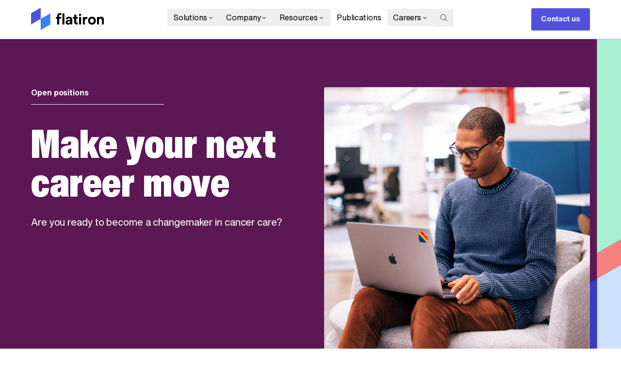

--- FILE ---
content_type: text/html; charset=UTF-8
request_url: https://flatiron.com/careers/open-positions/job?gh_jid=5154690&gh_src=02c721e81us
body_size: 11674
content:
<!doctype html><html lang="en"><head><script type="application/javascript" id="hs-cookie-banner-scan" data-hs-allowed="true" src="/_hcms/cookie-banner/auto-blocking.js?portalId=4076230&amp;domain=flatiron.com"></script>
    <meta charset="utf-8">
    
      <title>Open Positions - Job Opening</title>
    
    
      <link rel="shortcut icon" href="https://flatiron.com/hubfs/favicon-3.ico">
    
    <meta name="description" content="">
    

    <meta name="viewport" content="width=device-width, initial-scale=1">

    
    <meta property="og:description" content="">
    <meta property="og:title" content="Open Positions - Job Opening">
    <meta name="twitter:description" content="">
    <meta name="twitter:title" content="Open Positions - Job Opening">

    

    
    <style>
a.cta_button{-moz-box-sizing:content-box !important;-webkit-box-sizing:content-box !important;box-sizing:content-box !important;vertical-align:middle}.hs-breadcrumb-menu{list-style-type:none;margin:0px 0px 0px 0px;padding:0px 0px 0px 0px}.hs-breadcrumb-menu-item{float:left;padding:10px 0px 10px 10px}.hs-breadcrumb-menu-divider:before{content:'›';padding-left:10px}.hs-featured-image-link{border:0}.hs-featured-image{float:right;margin:0 0 20px 20px;max-width:50%}@media (max-width: 568px){.hs-featured-image{float:none;margin:0;width:100%;max-width:100%}}.hs-screen-reader-text{clip:rect(1px, 1px, 1px, 1px);height:1px;overflow:hidden;position:absolute !important;width:1px}
</style>

<link rel="stylesheet" href="https://flatiron.com/hubfs/hub_generated/template_assets/1/123526386819/1767909594820/template_index.min.css">
<link rel="preload" as="style" href="/hubfs/build_assets/theme-assets-project/1932/js_client_assets/assets/TailwindStyles-Bi5wkLPr.css">

<!-- Editor Styles -->
<style id="hs_editor_style" type="text/css">
.dnd_area-row-0-max-width-section-centering > .row-fluid {
  max-width: 1600px !important;
  margin-left: auto !important;
  margin-right: auto !important;
}
/* HubSpot Styles (default) */
.dnd_area-row-0-padding {
  padding-left: 5vw !important;
  padding-right: 5vw !important;
}
</style>
    

    
<!--  Added by GoogleTagManager integration -->
<script>
var _hsp = window._hsp = window._hsp || [];
window.dataLayer = window.dataLayer || [];
function gtag(){dataLayer.push(arguments);}

var useGoogleConsentModeV2 = true;
var waitForUpdateMillis = 1000;



var hsLoadGtm = function loadGtm() {
    if(window._hsGtmLoadOnce) {
      return;
    }

    if (useGoogleConsentModeV2) {

      gtag('set','developer_id.dZTQ1Zm',true);

      gtag('consent', 'default', {
      'ad_storage': 'denied',
      'analytics_storage': 'denied',
      'ad_user_data': 'denied',
      'ad_personalization': 'denied',
      'wait_for_update': waitForUpdateMillis
      });

      _hsp.push(['useGoogleConsentModeV2'])
    }

    (function(w,d,s,l,i){w[l]=w[l]||[];w[l].push({'gtm.start':
    new Date().getTime(),event:'gtm.js'});var f=d.getElementsByTagName(s)[0],
    j=d.createElement(s),dl=l!='dataLayer'?'&l='+l:'';j.async=true;j.src=
    'https://www.googletagmanager.com/gtm.js?id='+i+dl;f.parentNode.insertBefore(j,f);
    })(window,document,'script','dataLayer','GTM-N8V35HX');

    window._hsGtmLoadOnce = true;
};

_hsp.push(['addPrivacyConsentListener', function(consent){
  if(consent.allowed || (consent.categories && consent.categories.analytics)){
    hsLoadGtm();
  }
}]);

</script>

<!-- /Added by GoogleTagManager integration -->

    <link rel="canonical" href="https://flatiron.com/careers/open-positions/job">


<meta property="og:url" content="https://flatiron.com/careers/open-positions/job">
<meta name="twitter:card" content="summary">
<meta http-equiv="content-language" content="en">






  <meta name="generator" content="HubSpot"></head>
  <body id="theme-assets">
<!--  Added by GoogleTagManager integration -->
<noscript><iframe src="https://www.googletagmanager.com/ns.html?id=GTM-N8V35HX" height="0" width="0" style="display:none;visibility:hidden"></iframe></noscript>

<!-- /Added by GoogleTagManager integration -->

    <span id="hs_cos_wrapper_" class="hs_cos_wrapper hs_cos_wrapper_widget hs_cos_wrapper_type_js_partial" style="" data-hs-cos-general-type="widget" data-hs-cos-type="js_partial"><link rel="stylesheet" href="/hubfs/build_assets/theme-assets-project/1932/js_client_assets/assets/TailwindStyles-Bi5wkLPr.css">
<span></span>
    <script type="text/javascript">
      window.__hsEnvConfig = {"hsDeployed":true,"hsEnv":"prod","hsJSRGates":["CMS:JSRenderer:SeparateIslandRenderOption","CMS:JSRenderer:CompressResponse","CMS:JSRenderer:MinifyCSS","CMS:JSRenderer:GetServerSideProps","CMS:JSRenderer:LocalProxySchemaVersion1","CMS:JSRenderer:RemoveMockClientEntryPlugin","CMS:JSRenderer:SharedDeps"],"hublet":"na1","portalID":4076230};
      window.__hsServerPageUrl = "https:\u002F\u002Fflatiron.com\u002Fcareers\u002Fopen-positions\u002Fjob";
      window.__hsBasePath = "\u002Fcareers\u002Fopen-positions\u002Fjob";
    </script>
      </span>

    
    
    

    

      
        <div id="hs_cos_wrapper_white_nav" class="hs_cos_wrapper hs_cos_wrapper_widget hs_cos_wrapper_type_module" style="" data-hs-cos-general-type="widget" data-hs-cos-type="module"><!--$--><div data-hs-island="true" id="island-f33eb0i1R0"><!--$--><div aria-hidden="true" id="fixed-nav-spacer" class="h-[80px] z-0 bg-transparent pointer-events-none static"></div><header class="absolute w-screen z-50 flex lg:flex pl-[5vw] pr-0 lg:px-[5vw] bg-white border-b border-purple-200" style="position:absolute;top:0px"><div class="mx-auto py-0 z-10 flex w-screen max-w-[1600px] h-[80px] items-center justify-between bg-white"><div class="z-10 w-[150px] relative -top-px"><a href="https://flatiron.com" style="width:150px" class="flex shrink-0"><svg version="1.1" id="Artwork" xmlns="http://www.w3.org/2000/svg" xmlns:xlink="http://www.w3.org/1999/xlink" x="0px" y="0px" viewbox="0 0 220 67.2" style="width:150px" xml:space="preserve" class="brand-logo"><g><g><polygon class="brand-diamond-top fill-[#3882F5]" points="29.1,33.6 29.1,67.2 58.2,50.4 58.2,16.8"></polygon><polygon class="brand-diamond-bottom-bottom fill-[#5051DB]" points="0,16.8 0,50.4 29.1,33.6 29.1,0"></polygon></g><g class=" fill-black"><g><path d="M196,39c0,7-5.1,12-11.9,12c-6.8,0-11.9-5.1-11.9-12c0-7,5.1-12,11.9-12C190.8,26.9,196,32,196,39z M189.8,39
              c0-4.3-2.8-6.5-5.8-6.5c-3,0-5.8,2.2-5.8,6.5s2.8,6.5,5.8,6.5C187.1,45.5,189.8,43.3,189.8,39z"></path></g><g><path d="M124.5,46.8V35.6c0-4.6-2.7-8.6-9.9-8.6c-5.9,0-9.2,3.7-9.7,7.1l5.4,1.2c0.3-1.8,1.8-3.4,4.3-3.4c2.6,0,3.8,1.3,3.8,2.9
              c0,0.8-0.4,1.4-1.7,1.6l-5.6,0.9c-3.8,0.5-6.8,2.8-6.8,6.9c0,3.6,2.9,6.8,7.8,6.8c3.4,0,5.5-1.5,6.7-3.4c0,0.9,0.1,2.1,0.2,2.7
              h5.7C124.6,49.6,124.5,48,124.5,46.8z M118.5,41.2c0,4-2.4,5.3-5,5.3c-2,0-2.9-1.3-2.9-2.6c0-1.8,1.2-2.6,2.8-2.9l5.1-0.8V41.2z"></path></g><g><path d="M94.7,50.4V16.8h6.1v33.6H94.7z"></path></g><g><path d="M136.7,27.6h4.6v5.4h-4.6v9.5c0,2,0.9,2.6,2.7,2.6c0.7,0,1.5-0.1,1.9-0.2v5.1c-0.5,0.2-1.7,0.5-3.8,0.5
              c-3.6,0-6.8-2.8-6.8-7V33h-3.7v-5.4h3.7v-6.8h6.1V27.6z"></path></g><g><path d="M85.1,50.4h-6.1V33.1H75v-5.4h4.1v-4.4c0-4.4,3.4-7,7-7c2.7,0,4.3,0.5,5.1,0.7V22c-0.3-0.1-1.8-0.3-3.4-0.3
              c-1.8,0-2.7,0.6-2.7,2.6v3.3h5.8v5.4h-5.8L85.1,50.4L85.1,50.4z"></path></g><g><g><path d="M145.2,50.4V27.6h6.1v22.8H145.2z"></path></g><g><path d="M145.2,24.3v-5.9h6.1v5.9H145.2z"></path></g></g><g><path d="M170.3,33.7c-0.7-0.2-1.3-0.2-1.9-0.2c-3.1,0-5.9,1.5-5.9,6.4v10.4h-6.1V27.6h6v3.3c1.7-2.8,4.3-3.5,5.9-3.5
              c0.5,0,1.5,0.1,2,0.1L170.3,33.7L170.3,33.7z"></path></g><g><path d="M205.4,50.4h-6.1V27.6h6v2.8c1.4-2.3,4.1-3.4,6.6-3.4c5.7,0,8.2,4,8.2,9v14.3h-6.1V37.1c0-2.6-1.2-4.5-4.2-4.5
              c-2.7,0-4.3,2.1-4.3,4.7V50.4z"></path></g></g></g></svg></a></div><nav aria-label="Main" data-orientation="horizontal" dir="ltr" class="relative hidden justify-center lg:flex"><div style="position:relative"><ul data-orientation="horizontal" class="center m-0 flex list-none" dir="ltr"><li><button id="radix-:island-f33eb0i1R0-Rje:-trigger-radix-:island-f33eb0i1R0-Rbje:" data-state="closed" aria-expanded="false" aria-controls="radix-:island-f33eb0i1R0-Rje:-content-radix-:island-f33eb0i1R0-Rbje:" class="body-copy-s group after:block; text-black relative hover:text-purple-600 body-copy-s group flex select-none items-center justify-between gap-[2px] rounded-sm px-3 pt-3 pb-2 leading-none outline-none hover:bg-purple-300/10 data-[state=open]:text-purple-600 data-[state=open]:bg-purple-300/10 after:content-[''] after:left-0 after:absolute after:h-3 after:top-full after:w-full after:max-w-full after:block;" data-radix-collection-item="">Solutions<!-- --> <svg width="15" height="15" viewbox="0 0 15 15" fill="none" xmlns="http://www.w3.org/2000/svg" class="relative -top-[1.5px] text-black transition-transform duration-200 ease-in group-data-[state=open]:-rotate-180" aria-hidden="true"><path d="M4.18179 6.18181C4.35753 6.00608 4.64245 6.00608 4.81819 6.18181L7.49999 8.86362L10.1818 6.18181C10.3575 6.00608 10.6424 6.00608 10.8182 6.18181C10.9939 6.35755 10.9939 6.64247 10.8182 6.81821L7.81819 9.81821C7.73379 9.9026 7.61934 9.95001 7.49999 9.95001C7.38064 9.95001 7.26618 9.9026 7.18179 9.81821L4.18179 6.81821C4.00605 6.64247 4.00605 6.35755 4.18179 6.18181Z" fill="currentColor" fill-rule="evenodd" clip-rule="evenodd"></path></svg></button></li><li><button id="radix-:island-f33eb0i1R0-Rje:-trigger-radix-:island-f33eb0i1R0-Rjje:" data-state="closed" aria-expanded="false" aria-controls="radix-:island-f33eb0i1R0-Rje:-content-radix-:island-f33eb0i1R0-Rjje:" class="body-copy-s group after:block; text-black relative hover:text-purple-600 body-copy-s group flex select-none items-center justify-between gap-[2px] rounded-sm px-3 pt-3 pb-2 leading-none outline-none hover:bg-purple-300/10 data-[state=open]:text-purple-600 data-[state=open]:bg-purple-300/10 after:content-[''] after:left-0 after:absolute after:h-3 after:top-full after:w-full after:max-w-full after:block;" data-radix-collection-item="">Company<!-- --> <svg width="15" height="15" viewbox="0 0 15 15" fill="none" xmlns="http://www.w3.org/2000/svg" class="relative -top-[1.5px] text-black transition-transform duration-200 ease-in group-data-[state=open]:-rotate-180" aria-hidden="true"><path d="M4.18179 6.18181C4.35753 6.00608 4.64245 6.00608 4.81819 6.18181L7.49999 8.86362L10.1818 6.18181C10.3575 6.00608 10.6424 6.00608 10.8182 6.18181C10.9939 6.35755 10.9939 6.64247 10.8182 6.81821L7.81819 9.81821C7.73379 9.9026 7.61934 9.95001 7.49999 9.95001C7.38064 9.95001 7.26618 9.9026 7.18179 9.81821L4.18179 6.81821C4.00605 6.64247 4.00605 6.35755 4.18179 6.18181Z" fill="currentColor" fill-rule="evenodd" clip-rule="evenodd"></path></svg></button></li><li><button id="radix-:island-f33eb0i1R0-Rje:-trigger-radix-:island-f33eb0i1R0-Rrje:" data-state="closed" aria-expanded="false" aria-controls="radix-:island-f33eb0i1R0-Rje:-content-radix-:island-f33eb0i1R0-Rrje:" class="body-copy-s group after:block; text-black relative hover:text-purple-600 body-copy-s group flex select-none items-center justify-between gap-[2px] rounded-sm px-3 pt-3 pb-2 leading-none outline-none hover:bg-purple-300/10 data-[state=open]:text-purple-600 data-[state=open]:bg-purple-300/10 after:content-[''] after:left-0 after:absolute after:h-3 after:top-full after:w-full after:max-w-full after:block;" data-radix-collection-item="">Resources<!-- --> <svg width="15" height="15" viewbox="0 0 15 15" fill="none" xmlns="http://www.w3.org/2000/svg" class="relative -top-[1.5px] text-black transition-transform duration-200 ease-in group-data-[state=open]:-rotate-180" aria-hidden="true"><path d="M4.18179 6.18181C4.35753 6.00608 4.64245 6.00608 4.81819 6.18181L7.49999 8.86362L10.1818 6.18181C10.3575 6.00608 10.6424 6.00608 10.8182 6.18181C10.9939 6.35755 10.9939 6.64247 10.8182 6.81821L7.81819 9.81821C7.73379 9.9026 7.61934 9.95001 7.49999 9.95001C7.38064 9.95001 7.26618 9.9026 7.18179 9.81821L4.18179 6.81821C4.00605 6.64247 4.00605 6.35755 4.18179 6.18181Z" fill="currentColor" fill-rule="evenodd" clip-rule="evenodd"></path></svg></button></li><li><a class="body-copy-s group transition-none focus:shadow-[0_0_0_2px] focus:shadow-purple-100 active:outline-none active:shadow-none text-black relative hover:text-purple-600 body-copy-s group flex select-none items-center justify-between gap-[2px] rounded-sm px-3 pt-3 pb-2 leading-none outline-none hover:bg-purple-300/10 after:content-[''] after:left-0 after:absolute after:h-3 after:top-full after:w-full after:max-w-full after:block" href="https://resources.flatiron.com/publications" data-radix-collection-item="">Publications</a></li><li><button id="radix-:island-f33eb0i1R0-Rje:-trigger-radix-:island-f33eb0i1R0-R1bje:" data-state="closed" aria-expanded="false" aria-controls="radix-:island-f33eb0i1R0-Rje:-content-radix-:island-f33eb0i1R0-R1bje:" class="body-copy-s group after:block; text-black relative hover:text-purple-600 body-copy-s group flex select-none items-center justify-between gap-[2px] rounded-sm px-3 pt-3 pb-2 leading-none outline-none hover:bg-purple-300/10 data-[state=open]:text-purple-600 data-[state=open]:bg-purple-300/10 after:content-[''] after:left-0 after:absolute after:h-3 after:top-full after:w-full after:max-w-full after:block;" data-radix-collection-item="">Careers<!-- --> <svg width="15" height="15" viewbox="0 0 15 15" fill="none" xmlns="http://www.w3.org/2000/svg" class="relative -top-[1.5px] text-black transition-transform duration-200 ease-in group-data-[state=open]:-rotate-180" aria-hidden="true"><path d="M4.18179 6.18181C4.35753 6.00608 4.64245 6.00608 4.81819 6.18181L7.49999 8.86362L10.1818 6.18181C10.3575 6.00608 10.6424 6.00608 10.8182 6.18181C10.9939 6.35755 10.9939 6.64247 10.8182 6.81821L7.81819 9.81821C7.73379 9.9026 7.61934 9.95001 7.49999 9.95001C7.38064 9.95001 7.26618 9.9026 7.18179 9.81821L4.18179 6.81821C4.00605 6.64247 4.00605 6.35755 4.18179 6.18181Z" fill="currentColor" fill-rule="evenodd" clip-rule="evenodd"></path></svg></button></li><li><button type="button" aria-haspopup="dialog" aria-expanded="false" aria-controls="radix-:island-f33eb0i1R0-R1jje:" data-state="closed" class="group data-[state=open]:bg-purple-50 hover:bg-purple-50 transition-colors px-3 h-9 relative top-px"><div class="focus:bg-purple-50 max-w-[16px]"><svg class="group transition-colors max-w-[16px]" width="18" height="18" viewbox="0 0 18 18" fill="none" xmlns="http://www.w3.org/2000/svg"><path d="M11.8927 11.6089L17.47 17.1861M11.7118 2.83786C14.1623 5.28833 14.1623 9.26134 11.7118 11.7118C9.26134 14.1623 5.28833 14.1623 2.83786 11.7118C0.387381 9.26134 0.387381 5.28833 2.83786 2.83786C5.28833 0.387381 9.26134 0.387381 11.7118 2.83786Z" class="stroke-current text-black transition-colors duration-200 ease-in-out group-hover:text-purple-600 group-focus:text-purple-600"></path></svg></div></button></li></ul></div><div class="perspective-[2000px] absolute top-[calc(100%+8px)] flex lg:flex !z-50"></div></nav><div class="z-10 relative min-w-[150px] hidden lg:flex lg:visible"><a href="https://flatiron.com/contact" class="btn px-5 py-3 ml-auto"><span>Contact us</span></a></div></div><div class="z-50 lg:hidden"><div class="grid place-content-center h-[80px] w-[80px]" type="button" aria-haspopup="dialog" aria-expanded="false" aria-controls="radix-:island-f33eb0i1R0-R5e:" data-state="closed"><div class="cursor-pointer"><svg viewbox="0 0 4 4" overflow="visible" preserveaspectratio="none" width="30" height="30"><line x1="0" x2="4" y1="0" y2="0" stroke="black" stroke-width="2" vector-effect="non-scaling-stroke"></line><line x1="0" x2="4" y1="2" y2="2" stroke="black" stroke-width="2" vector-effect="non-scaling-stroke" opacity="1"></line><line x1="0" x2="4" y1="4" y2="4" stroke="black" stroke-width="2" vector-effect="non-scaling-stroke"></line></svg></div></div></div></header><!--/$--></div><!--/$-->
    <script type="text/javascript">
      window.__hsEnvConfig = {"hsDeployed":true,"hsEnv":"prod","hsJSRGates":["CMS:JSRenderer:SeparateIslandRenderOption","CMS:JSRenderer:CompressResponse","CMS:JSRenderer:MinifyCSS","CMS:JSRenderer:GetServerSideProps","CMS:JSRenderer:LocalProxySchemaVersion1","CMS:JSRenderer:RemoveMockClientEntryPlugin","CMS:JSRenderer:SharedDeps"],"hublet":"na1","portalID":4076230};
      window.__hsServerPageUrl = "https:\u002F\u002Fflatiron.com\u002Fcareers\u002Fopen-positions\u002Fjob";
      window.__hsBasePath = "\u002Fcareers\u002Fopen-positions\u002Fjob";
    </script>
      
  <script type="text/javascript">
    var newIslands = [{"clientOnly":false,"hydrateOn":"load","id":"island-f33eb0i1R0","moduleId":"components\u002Fmodules\u002FTopLevelSiteNavigationEditable\u002Fisland.jsx?client-entry","moduleName":"island","priority":0,"props":{"careers":{"section":[{"description":"Make your next career move","group_with_left_border":false,"heading":"Careers Overview","link_field":{"no_follow":false,"open_in_new_tab":false,"rel":"","sponsored":false,"url":{"content_id":101016651181,"href":"https:\u002F\u002Fflatiron.com\u002Fcareers","href_with_scheme":null,"type":"CONTENT"},"user_generated_content":false},"links":[],"show_links_as_tags":false,"show_two_columns":false,"tags":[],"type":"row_large"},{"description":"","group_with_left_border":false,"heading":"---","link_field":{"no_follow":false,"open_in_new_tab":false,"rel":"","sponsored":false,"url":{"content_id":null,"href":"https:\u002F\u002Fflatiron.com","href_with_scheme":"https:\u002F\u002Fflatiron.com","type":"EXTERNAL"},"user_generated_content":false},"links":[{"description":"We’re building a global and diverse workforce of kind and passionate people","heading":"Open Positions","link_field":{"no_follow":false,"open_in_new_tab":false,"rel":"","sponsored":false,"url":{"content_id":106174739877,"href":"https:\u002F\u002Fflatiron.com\u002Fcareers\u002Fopen-positions","href_with_scheme":null,"type":"CONTENT"},"user_generated_content":false}},{"description":"Get the experience of a large company with the impact and exposure found at startups","heading":"Life at Flatiron","link_field":{"no_follow":false,"open_in_new_tab":false,"rel":"","sponsored":false,"url":{"content_id":103768769033,"href":"https:\u002F\u002Fflatiron.com\u002Fcareers\u002Flife-at-flatiron","href_with_scheme":null,"type":"CONTENT"},"user_generated_content":false}},{"description":"Learn about our multidisciplinary teams","heading":"Teams at Flatiron","link_field":{"no_follow":false,"open_in_new_tab":false,"rel":"","sponsored":false,"url":{"content_id":103618888480,"href":"https:\u002F\u002Fflatiron.com\u002Fcareers\u002Fteams","href_with_scheme":null,"type":"CONTENT"},"user_generated_content":false}}],"show_links_as_tags":false,"show_two_columns":true,"tags":[],"type":"just_links"}]},"company":{"section":[{"description":"Learn about our mission, vision and leadership","group_with_left_border":false,"heading":"Company Overview","link_field":{"no_follow":false,"open_in_new_tab":false,"rel":"","sponsored":false,"url":{"content_id":100158258466,"href":"https:\u002F\u002Fflatiron.com\u002Fabout-us","href_with_scheme":null,"type":"CONTENT"},"user_generated_content":false},"links":[],"show_links_as_tags":false,"show_two_columns":false,"tags":[],"type":"row_large"},{"description":"","group_with_left_border":false,"heading":"---","link_field":{"no_follow":false,"open_in_new_tab":false,"rel":"","sponsored":false,"url":{"content_id":null,"href":"https:\u002F\u002Fflatiron.com","href_with_scheme":"https:\u002F\u002Fflatiron.com","type":"EXTERNAL"},"user_generated_content":false},"links":[{"description":"Our values are more than just an idea, we live them every day","heading":"Our Values","link_field":{"no_follow":false,"open_in_new_tab":false,"rel":"","sponsored":false,"url":{"content_id":103674635068,"href":"https:\u002F\u002Fflatiron.com\u002Fcompany\u002Fvalues","href_with_scheme":null,"type":"CONTENT"},"user_generated_content":false}}],"show_links_as_tags":false,"show_two_columns":true,"tags":[],"type":"just_links"},{"description":"Our international subsidiaries work in collaboration with hospitals and health networks to design custom approaches tailored to each market, creating actionable real-world data to help answer important questions for patients across the globe. ","group_with_left_border":false,"heading":"International","link_field":{"no_follow":false,"open_in_new_tab":false,"rel":"","sponsored":false,"url":{"content_id":null,"href":"https:\u002F\u002Fflatiron.com","href_with_scheme":"https:\u002F\u002Fflatiron.com","type":"EXTERNAL"},"user_generated_content":false},"links":[{"description":"","heading":"Flatiron Japan","link_field":{"no_follow":false,"open_in_new_tab":false,"rel":"","sponsored":false,"url":{"content_id":null,"href":"https:\u002F\u002Fflatiron.co.jp\u002F","href_with_scheme":"https:\u002F\u002Fflatiron.co.jp\u002F","type":"EXTERNAL"},"user_generated_content":false}},{"description":"","heading":"Flatiron United Kingdom","link_field":{"no_follow":false,"open_in_new_tab":false,"rel":"","sponsored":false,"url":{"content_id":null,"href":"https:\u002F\u002Fflatironhealth.co.uk\u002F","href_with_scheme":"https:\u002F\u002Fflatironhealth.co.uk\u002F","type":"EXTERNAL"},"user_generated_content":false}},{"description":"","heading":"Flatiron Germany","link_field":{"no_follow":false,"open_in_new_tab":false,"rel":"","sponsored":false,"url":{"content_id":null,"href":"https:\u002F\u002Fflatiron.de\u002F","href_with_scheme":"https:\u002F\u002Fflatiron.de\u002F","type":"EXTERNAL"},"user_generated_content":false}}],"show_links_as_tags":false,"show_two_columns":true,"tags":[],"type":"row_with_eyebrow"}]},"contact_button":{"contact_button_text":"Contact us","link_field":{"no_follow":false,"open_in_new_tab":false,"rel":"","sponsored":false,"url":{"content_id":0,"href":"https:\u002F\u002Fflatiron.com\u002Fcontact","href_with_scheme":"https:\u002F\u002Fflatiron.com\u002Fcontact","type":"EXTERNAL"},"user_generated_content":false}},"dataQueryResult":{},"experimentalHublData":null,"fieldValues":{"careers":{"section":[{"description":"Make your next career move","group_with_left_border":false,"heading":"Careers Overview","link_field":{"no_follow":false,"open_in_new_tab":false,"rel":"","sponsored":false,"url":{"content_id":101016651181,"href":"https:\u002F\u002Fflatiron.com\u002Fcareers","href_with_scheme":null,"type":"CONTENT"},"user_generated_content":false},"links":[],"show_links_as_tags":false,"show_two_columns":false,"tags":[],"type":"row_large"},{"description":"","group_with_left_border":false,"heading":"---","link_field":{"no_follow":false,"open_in_new_tab":false,"rel":"","sponsored":false,"url":{"content_id":null,"href":"https:\u002F\u002Fflatiron.com","href_with_scheme":"https:\u002F\u002Fflatiron.com","type":"EXTERNAL"},"user_generated_content":false},"links":[{"description":"We’re building a global and diverse workforce of kind and passionate people","heading":"Open Positions","link_field":{"no_follow":false,"open_in_new_tab":false,"rel":"","sponsored":false,"url":{"content_id":106174739877,"href":"https:\u002F\u002Fflatiron.com\u002Fcareers\u002Fopen-positions","href_with_scheme":null,"type":"CONTENT"},"user_generated_content":false}},{"description":"Get the experience of a large company with the impact and exposure found at startups","heading":"Life at Flatiron","link_field":{"no_follow":false,"open_in_new_tab":false,"rel":"","sponsored":false,"url":{"content_id":103768769033,"href":"https:\u002F\u002Fflatiron.com\u002Fcareers\u002Flife-at-flatiron","href_with_scheme":null,"type":"CONTENT"},"user_generated_content":false}},{"description":"Learn about our multidisciplinary teams","heading":"Teams at Flatiron","link_field":{"no_follow":false,"open_in_new_tab":false,"rel":"","sponsored":false,"url":{"content_id":103618888480,"href":"https:\u002F\u002Fflatiron.com\u002Fcareers\u002Fteams","href_with_scheme":null,"type":"CONTENT"},"user_generated_content":false}}],"show_links_as_tags":false,"show_two_columns":true,"tags":[],"type":"just_links"}]},"company":{"section":[{"description":"Learn about our mission, vision and leadership","group_with_left_border":false,"heading":"Company Overview","link_field":{"no_follow":false,"open_in_new_tab":false,"rel":"","sponsored":false,"url":{"content_id":100158258466,"href":"https:\u002F\u002Fflatiron.com\u002Fabout-us","href_with_scheme":null,"type":"CONTENT"},"user_generated_content":false},"links":[],"show_links_as_tags":false,"show_two_columns":false,"tags":[],"type":"row_large"},{"description":"","group_with_left_border":false,"heading":"---","link_field":{"no_follow":false,"open_in_new_tab":false,"rel":"","sponsored":false,"url":{"content_id":null,"href":"https:\u002F\u002Fflatiron.com","href_with_scheme":"https:\u002F\u002Fflatiron.com","type":"EXTERNAL"},"user_generated_content":false},"links":[{"description":"Our values are more than just an idea, we live them every day","heading":"Our Values","link_field":{"no_follow":false,"open_in_new_tab":false,"rel":"","sponsored":false,"url":{"content_id":103674635068,"href":"https:\u002F\u002Fflatiron.com\u002Fcompany\u002Fvalues","href_with_scheme":null,"type":"CONTENT"},"user_generated_content":false}}],"show_links_as_tags":false,"show_two_columns":true,"tags":[],"type":"just_links"},{"description":"Our international subsidiaries work in collaboration with hospitals and health networks to design custom approaches tailored to each market, creating actionable real-world data to help answer important questions for patients across the globe. ","group_with_left_border":false,"heading":"International","link_field":{"no_follow":false,"open_in_new_tab":false,"rel":"","sponsored":false,"url":{"content_id":null,"href":"https:\u002F\u002Fflatiron.com","href_with_scheme":"https:\u002F\u002Fflatiron.com","type":"EXTERNAL"},"user_generated_content":false},"links":[{"description":"","heading":"Flatiron Japan","link_field":{"no_follow":false,"open_in_new_tab":false,"rel":"","sponsored":false,"url":{"content_id":null,"href":"https:\u002F\u002Fflatiron.co.jp\u002F","href_with_scheme":"https:\u002F\u002Fflatiron.co.jp\u002F","type":"EXTERNAL"},"user_generated_content":false}},{"description":"","heading":"Flatiron United Kingdom","link_field":{"no_follow":false,"open_in_new_tab":false,"rel":"","sponsored":false,"url":{"content_id":null,"href":"https:\u002F\u002Fflatironhealth.co.uk\u002F","href_with_scheme":"https:\u002F\u002Fflatironhealth.co.uk\u002F","type":"EXTERNAL"},"user_generated_content":false}},{"description":"","heading":"Flatiron Germany","link_field":{"no_follow":false,"open_in_new_tab":false,"rel":"","sponsored":false,"url":{"content_id":null,"href":"https:\u002F\u002Fflatiron.de\u002F","href_with_scheme":"https:\u002F\u002Fflatiron.de\u002F","type":"EXTERNAL"},"user_generated_content":false}}],"show_links_as_tags":false,"show_two_columns":true,"tags":[],"type":"row_with_eyebrow"}]},"contact_button":{"contact_button_text":"Contact us","link_field":{"no_follow":false,"open_in_new_tab":false,"rel":"","sponsored":false,"url":{"content_id":0,"href":"https:\u002F\u002Fflatiron.com\u002Fcontact","href_with_scheme":"https:\u002F\u002Fflatiron.com\u002Fcontact","type":"EXTERNAL"},"user_generated_content":false}},"logo":{"link_field":{"no_follow":false,"open_in_new_tab":false,"rel":"","sponsored":false,"url":{"content_id":0,"href":"https:\u002F\u002Fflatiron.com","href_with_scheme":"https:\u002F\u002Fflatiron.com","type":"EXTERNAL"},"user_generated_content":false},"logo_width":150},"publications":{"section":[]},"resources":{"section":[{"description":"Explore the latest insights, research and stories from Flatiron","group_with_left_border":false,"heading":"New and noteworthy","link_field":{"no_follow":false,"open_in_new_tab":false,"rel":"","sponsored":false,"url":{"content_id":126747977528,"href":"https:\u002F\u002Fresources.flatiron.com","href_with_scheme":null,"type":"BLOG"},"user_generated_content":false},"links":[],"show_links_as_tags":false,"show_two_columns":false,"tags":[],"type":"row_large"},{"description":"","group_with_left_border":false,"heading":"Featured topics","link_field":{"no_follow":false,"open_in_new_tab":false,"rel":"","sponsored":false,"url":{"content_id":null,"href":"https:\u002F\u002Fflatiron.com","href_with_scheme":"https:\u002F\u002Fflatiron.com","type":"EXTERNAL"},"user_generated_content":false},"links":[],"show_links_as_tags":true,"show_two_columns":false,"tags":[{"blog_tag":{"id":101797911401,"name":"Real-world evidence","slug":"real-world-evidence"}},{"blog_tag":{"id":101768718081,"name":"Point of care","slug":"point-of-care"}},{"blog_tag":{"id":102643242350,"name":"Flatiron stories","slug":"flatiron-stories"}},{"blog_tag":{"id":103322146737,"name":"Clinical decision support","slug":"clinical-decision-support"}},{"blog_tag":{"id":105204195238,"name":"Article","slug":"article"}},{"blog_tag":{"id":102580275203,"name":"Video","slug":"video"}},{"blog_tag":{"id":103328643883,"name":"Machine learning","slug":"machine-learning"}},{"blog_tag":{"id":106207797358,"name":"Post marketing requirements","slug":"post-marketing-requirements"}},{"blog_tag":{"id":105500345720,"name":"Health equity","slug":"health-equity"}},{"blog_tag":{"id":102580275222,"name":"Case study","slug":"case-study"}}],"type":"row_with_eyebrow"},{"description":"","group_with_left_border":false,"heading":"---","link_field":{"no_follow":false,"open_in_new_tab":false,"rel":"","sponsored":false,"url":{"content_id":null,"href":"https:\u002F\u002Fflatiron.com","href_with_scheme":"https:\u002F\u002Fflatiron.com","type":"EXTERNAL"},"user_generated_content":false},"links":[{"description":"View our latest press releases and announcements","heading":"Press releases","link_field":{"no_follow":false,"open_in_new_tab":false,"rel":"","sponsored":false,"url":{"content_id":162281531684,"href":"https:\u002F\u002Fresources.flatiron.com\u002Fpress","href_with_scheme":null,"type":"BLOG"},"user_generated_content":false}},{"description":"Connect with Flatiron at these upcoming events","heading":"Upcoming events","link_field":{"no_follow":false,"open_in_new_tab":false,"rel":"","sponsored":false,"url":{"content_id":158650541736,"href":"https:\u002F\u002Fevents.flatiron.com","href_with_scheme":null,"type":"CONTENT"},"user_generated_content":false}}],"show_links_as_tags":false,"show_two_columns":true,"tags":[],"type":"just_links"}]},"solutions_clinical_research":{"section":[{"description":"Explore our technology that seamlessly integrates research into everyday clinical care","group_with_left_border":false,"heading":"Clinical Research Overview","link_field":{"no_follow":false,"open_in_new_tab":false,"rel":"","sponsored":false,"url":{"content_id":103617215566,"href":"https:\u002F\u002Fflatiron.com\u002Fclinical-research-solutions","href_with_scheme":null,"type":"CONTENT"},"user_generated_content":false},"links":[],"show_links_as_tags":false,"show_two_columns":false,"tags":[],"type":"row_large"},{"description":"","group_with_left_border":false,"heading":"---","link_field":{"no_follow":false,"open_in_new_tab":false,"rel":"","sponsored":false,"url":{"content_id":null,"href":"https:\u002F\u002Fflatiron.com","href_with_scheme":"https:\u002F\u002Fflatiron.com","type":"EXTERNAL"},"user_generated_content":false},"links":[{"description":"Data and tech-enabled services to select trial sites and identify trial-eligible patients","heading":"Site and Patient Identification","link_field":{"no_follow":false,"open_in_new_tab":false,"rel":"","sponsored":false,"url":{"content_id":156578977591,"href":"https:\u002F\u002Fflatiron.com\u002Fclinical-research-solutions\u002Fpatient-identification","href_with_scheme":null,"type":"CONTENT"},"user_generated_content":false}},{"description":"EHR-to-EDC connector that lets you transfer trial data in just a few clicks","heading":"Flatiron Clinical Pipe™","link_field":{"no_follow":false,"open_in_new_tab":false,"rel":"","sponsored":false,"url":{"content_id":148445194141,"href":"https:\u002F\u002Fflatiron.com\u002F-ab-variant-d8448faf-a967-433f-ad90-e596a71dfc59","href_with_scheme":null,"type":"CONTENT"},"user_generated_content":false}},{"description":"Design and execution of late phase oncology trials integrated into routine care","heading":"Flatiron Trials™","link_field":{"no_follow":false,"open_in_new_tab":false,"rel":"","sponsored":false,"url":{"content_id":103511765030,"href":"https:\u002F\u002Fflatiron.com\u002Fclinical-research-solutions\u002Fflatiron-trials","href_with_scheme":null,"type":"CONTENT"},"user_generated_content":false}}],"show_links_as_tags":false,"show_two_columns":false,"tags":[],"type":"just_links"}]},"solutions_evidence_solutions":{"section":[{"description":"Explore our flexible solutions designed to support use cases across the biopharma life cycle.","group_with_left_border":false,"heading":"Evidence Solutions Overview","link_field":{"no_follow":false,"open_in_new_tab":false,"rel":"","sponsored":false,"url":{"content_id":102834317986,"href":"https:\u002F\u002Fflatiron.com\u002Freal-world-evidence","href_with_scheme":null,"type":"CONTENT"},"user_generated_content":false},"links":[],"show_links_as_tags":false,"show_two_columns":false,"tags":[],"type":"row_large"},{"description":"End-to-end evidence and insights, generated by Flatiron’s team of experts","group_with_left_border":false,"heading":"Real-World Evidence Services","link_field":{"no_follow":false,"open_in_new_tab":false,"rel":"","sponsored":false,"url":{"content_id":112904844412,"href":"https:\u002F\u002Fflatiron.com\u002Freal-world-evidence\u002Fservices","href_with_scheme":null,"type":"CONTENT"},"user_generated_content":false},"links":[],"show_links_as_tags":false,"show_two_columns":false,"tags":[],"type":"row_regular"},{"description":"Tailored real-world data solutions designed to address your specific needs","group_with_left_border":true,"heading":"Real-World Data","link_field":{"no_follow":false,"open_in_new_tab":false,"rel":"","sponsored":false,"url":{"content_id":166837647510,"href":"https:\u002F\u002Fflatiron.com\u002Freal-world-evidence\u002Freal-world-data","href_with_scheme":null,"type":"CONTENT"},"user_generated_content":false},"links":[{"description":"Our largest available, non-sampled patient cohorts across disease settings","heading":"Panoramic Data","link_field":{"no_follow":false,"open_in_new_tab":false,"rel":"","sponsored":false,"url":{"content_id":167014550606,"href":"https:\u002F\u002Fpage.flatiron.com\u002Fpanoramic-data-rwe","href_with_scheme":null,"type":"CONTENT"},"user_generated_content":false}},{"description":"Drive evidence-based research with our datasets in the UK, Germany, and Japan","heading":"Multinational Data","link_field":{"no_follow":false,"open_in_new_tab":false,"rel":"","sponsored":false,"url":{"content_id":176831710331,"href":"https:\u002F\u002Fflatiron.com\u002Freal-world-evidence\u002Fmultinational-data","href_with_scheme":null,"type":"CONTENT"},"user_generated_content":false}},{"description":"Generate deeper insights for real-world analyses with a range of multimodal solutions","heading":"Multimodal Data","link_field":{"no_follow":false,"open_in_new_tab":false,"rel":"","sponsored":false,"url":{"content_id":166839695697,"href":"https:\u002F\u002Fflatiron.com\u002Freal-world-evidence\u002Fmultimodal-data","href_with_scheme":null,"type":"CONTENT"},"user_generated_content":false}},{"description":"Tailored datasets, variables, and cohorts to meet your evidence needs","heading":"Custom Data","link_field":{"no_follow":false,"open_in_new_tab":false,"rel":"","sponsored":false,"url":{"content_id":102471140512,"href":"https:\u002F\u002Fflatiron.com\u002Freal-world-evidence\u002Fcustom-data-solutions","href_with_scheme":null,"type":"CONTENT"},"user_generated_content":false}},{"description":"Longitudinal, de-identified dataset subscriptions, curated by disease","heading":"Enhanced Datamarts","link_field":{"no_follow":false,"open_in_new_tab":false,"rel":"","sponsored":false,"url":{"content_id":102548887111,"href":"https:\u002F\u002Fflatiron.com\u002Freal-world-evidence\u002Fenhanced-datamart-edm","href_with_scheme":null,"type":"CONTENT"},"user_generated_content":false}},{"description":"Further customize your dataset with a menu of additional variables","heading":"Rapid Enhancements","link_field":{"no_follow":false,"open_in_new_tab":false,"rel":"","sponsored":false,"url":{"content_id":167080677389,"href":"https:\u002F\u002Fpage.flatiron.com\u002Frapid-enhancements-rwe","href_with_scheme":null,"type":"CONTENT"},"user_generated_content":false}}],"show_links_as_tags":false,"show_two_columns":false,"tags":[],"type":"row_with_links"}]},"solutions_point_of_care":{"section":[{"description":"Explore our technology that seamlessly integrates research into everyday clinical care.","group_with_left_border":false,"heading":"Point of Care Overview","link_field":{"no_follow":false,"open_in_new_tab":false,"rel":"","sponsored":false,"url":{"content_id":103612316181,"href":"https:\u002F\u002Fflatiron.com\u002Foncology","href_with_scheme":null,"type":"CONTENT"},"user_generated_content":false},"links":[],"show_links_as_tags":false,"show_two_columns":false,"tags":[],"type":"row_large"},{"description":"","group_with_left_border":false,"heading":"---","link_field":{"no_follow":false,"open_in_new_tab":false,"rel":"","sponsored":false,"url":{"content_id":null,"href":"https:\u002F\u002Fflatiron.com","href_with_scheme":"https:\u002F\u002Fflatiron.com","type":"EXTERNAL"},"user_generated_content":false},"links":[{"description":"Spend more time with your patients and less time in the EHR","heading":"OncoEMR®","link_field":{"no_follow":false,"open_in_new_tab":false,"rel":"","sponsored":false,"url":{"content_id":101906754873,"href":"https:\u002F\u002Fflatiron.com\u002Foncology\u002Foncology-ehr","href_with_scheme":null,"type":"CONTENT"},"user_generated_content":false}},{"description":"EOM and MIPS solutions to save time and optimize program performance","heading":"Value-Based Care","link_field":{"no_follow":false,"open_in_new_tab":false,"rel":"","sponsored":false,"url":{"content_id":102407855718,"href":"https:\u002F\u002Fflatiron.com\u002Foncology\u002Fvalue-based-care","href_with_scheme":null,"type":"CONTENT"},"user_generated_content":false}},{"description":"Oncology-specific clinical decision support tool","heading":"Flatiron Assist™","link_field":{"no_follow":false,"open_in_new_tab":false,"rel":"","sponsored":false,"url":{"content_id":101749557533,"href":"https:\u002F\u002Fflatiron.com\u002Foncology\u002Fclinical-decision-support","href_with_scheme":null,"type":"CONTENT"},"user_generated_content":false}},{"description":"Explore our selection of technology and service providers that complement our EHR","heading":"Flatiron Vendor Network","link_field":{"no_follow":false,"open_in_new_tab":false,"rel":"","sponsored":false,"url":{"content_id":168429216357,"href":"https:\u002F\u002Fflatiron.com\u002Fvendor-network","href_with_scheme":null,"type":"CONTENT"},"user_generated_content":false}}],"show_links_as_tags":false,"show_two_columns":true,"tags":[],"type":"just_links"}]}},"hublData":null,"hublParameters":{"field_types":{"careers":"group","company":"group","contact_button":"group","logo":"group","publications":"group","resources":"group","solutions_clinical_research":"group","solutions_evidence_solutions":"group","solutions_point_of_care":"group"},"module_id":189464526415,"navigationStyle":"white","path":"@projects\u002Ftheme-assets-project\u002Fapp\u002Fcomponents\u002Fmodules\u002FTopLevelSiteNavigationEditable","smart_type":"NOT_SMART","wrap_field_tag":"div"},"logo":{"link_field":{"no_follow":false,"open_in_new_tab":false,"rel":"","sponsored":false,"url":{"content_id":0,"href":"https:\u002F\u002Fflatiron.com","href_with_scheme":"https:\u002F\u002Fflatiron.com","type":"EXTERNAL"},"user_generated_content":false},"logo_width":150},"moduleName":"white_nav","publications":{"section":[]},"resources":{"section":[{"description":"Explore the latest insights, research and stories from Flatiron","group_with_left_border":false,"heading":"New and noteworthy","link_field":{"no_follow":false,"open_in_new_tab":false,"rel":"","sponsored":false,"url":{"content_id":126747977528,"href":"https:\u002F\u002Fresources.flatiron.com","href_with_scheme":null,"type":"BLOG"},"user_generated_content":false},"links":[],"show_links_as_tags":false,"show_two_columns":false,"tags":[],"type":"row_large"},{"description":"","group_with_left_border":false,"heading":"Featured topics","link_field":{"no_follow":false,"open_in_new_tab":false,"rel":"","sponsored":false,"url":{"content_id":null,"href":"https:\u002F\u002Fflatiron.com","href_with_scheme":"https:\u002F\u002Fflatiron.com","type":"EXTERNAL"},"user_generated_content":false},"links":[],"show_links_as_tags":true,"show_two_columns":false,"tags":[{"blog_tag":{"id":101797911401,"name":"Real-world evidence","slug":"real-world-evidence"}},{"blog_tag":{"id":101768718081,"name":"Point of care","slug":"point-of-care"}},{"blog_tag":{"id":102643242350,"name":"Flatiron stories","slug":"flatiron-stories"}},{"blog_tag":{"id":103322146737,"name":"Clinical decision support","slug":"clinical-decision-support"}},{"blog_tag":{"id":105204195238,"name":"Article","slug":"article"}},{"blog_tag":{"id":102580275203,"name":"Video","slug":"video"}},{"blog_tag":{"id":103328643883,"name":"Machine learning","slug":"machine-learning"}},{"blog_tag":{"id":106207797358,"name":"Post marketing requirements","slug":"post-marketing-requirements"}},{"blog_tag":{"id":105500345720,"name":"Health equity","slug":"health-equity"}},{"blog_tag":{"id":102580275222,"name":"Case study","slug":"case-study"}}],"type":"row_with_eyebrow"},{"description":"","group_with_left_border":false,"heading":"---","link_field":{"no_follow":false,"open_in_new_tab":false,"rel":"","sponsored":false,"url":{"content_id":null,"href":"https:\u002F\u002Fflatiron.com","href_with_scheme":"https:\u002F\u002Fflatiron.com","type":"EXTERNAL"},"user_generated_content":false},"links":[{"description":"View our latest press releases and announcements","heading":"Press releases","link_field":{"no_follow":false,"open_in_new_tab":false,"rel":"","sponsored":false,"url":{"content_id":162281531684,"href":"https:\u002F\u002Fresources.flatiron.com\u002Fpress","href_with_scheme":null,"type":"BLOG"},"user_generated_content":false}},{"description":"Connect with Flatiron at these upcoming events","heading":"Upcoming events","link_field":{"no_follow":false,"open_in_new_tab":false,"rel":"","sponsored":false,"url":{"content_id":158650541736,"href":"https:\u002F\u002Fevents.flatiron.com","href_with_scheme":null,"type":"CONTENT"},"user_generated_content":false}}],"show_links_as_tags":false,"show_two_columns":true,"tags":[],"type":"just_links"}]},"solutions_clinical_research":{"section":[{"description":"Explore our technology that seamlessly integrates research into everyday clinical care","group_with_left_border":false,"heading":"Clinical Research Overview","link_field":{"no_follow":false,"open_in_new_tab":false,"rel":"","sponsored":false,"url":{"content_id":103617215566,"href":"https:\u002F\u002Fflatiron.com\u002Fclinical-research-solutions","href_with_scheme":null,"type":"CONTENT"},"user_generated_content":false},"links":[],"show_links_as_tags":false,"show_two_columns":false,"tags":[],"type":"row_large"},{"description":"","group_with_left_border":false,"heading":"---","link_field":{"no_follow":false,"open_in_new_tab":false,"rel":"","sponsored":false,"url":{"content_id":null,"href":"https:\u002F\u002Fflatiron.com","href_with_scheme":"https:\u002F\u002Fflatiron.com","type":"EXTERNAL"},"user_generated_content":false},"links":[{"description":"Data and tech-enabled services to select trial sites and identify trial-eligible patients","heading":"Site and Patient Identification","link_field":{"no_follow":false,"open_in_new_tab":false,"rel":"","sponsored":false,"url":{"content_id":156578977591,"href":"https:\u002F\u002Fflatiron.com\u002Fclinical-research-solutions\u002Fpatient-identification","href_with_scheme":null,"type":"CONTENT"},"user_generated_content":false}},{"description":"EHR-to-EDC connector that lets you transfer trial data in just a few clicks","heading":"Flatiron Clinical Pipe™","link_field":{"no_follow":false,"open_in_new_tab":false,"rel":"","sponsored":false,"url":{"content_id":148445194141,"href":"https:\u002F\u002Fflatiron.com\u002F-ab-variant-d8448faf-a967-433f-ad90-e596a71dfc59","href_with_scheme":null,"type":"CONTENT"},"user_generated_content":false}},{"description":"Design and execution of late phase oncology trials integrated into routine care","heading":"Flatiron Trials™","link_field":{"no_follow":false,"open_in_new_tab":false,"rel":"","sponsored":false,"url":{"content_id":103511765030,"href":"https:\u002F\u002Fflatiron.com\u002Fclinical-research-solutions\u002Fflatiron-trials","href_with_scheme":null,"type":"CONTENT"},"user_generated_content":false}}],"show_links_as_tags":false,"show_two_columns":false,"tags":[],"type":"just_links"}]},"solutions_evidence_solutions":{"section":[{"description":"Explore our flexible solutions designed to support use cases across the biopharma life cycle.","group_with_left_border":false,"heading":"Evidence Solutions Overview","link_field":{"no_follow":false,"open_in_new_tab":false,"rel":"","sponsored":false,"url":{"content_id":102834317986,"href":"https:\u002F\u002Fflatiron.com\u002Freal-world-evidence","href_with_scheme":null,"type":"CONTENT"},"user_generated_content":false},"links":[],"show_links_as_tags":false,"show_two_columns":false,"tags":[],"type":"row_large"},{"description":"End-to-end evidence and insights, generated by Flatiron’s team of experts","group_with_left_border":false,"heading":"Real-World Evidence Services","link_field":{"no_follow":false,"open_in_new_tab":false,"rel":"","sponsored":false,"url":{"content_id":112904844412,"href":"https:\u002F\u002Fflatiron.com\u002Freal-world-evidence\u002Fservices","href_with_scheme":null,"type":"CONTENT"},"user_generated_content":false},"links":[],"show_links_as_tags":false,"show_two_columns":false,"tags":[],"type":"row_regular"},{"description":"Tailored real-world data solutions designed to address your specific needs","group_with_left_border":true,"heading":"Real-World Data","link_field":{"no_follow":false,"open_in_new_tab":false,"rel":"","sponsored":false,"url":{"content_id":166837647510,"href":"https:\u002F\u002Fflatiron.com\u002Freal-world-evidence\u002Freal-world-data","href_with_scheme":null,"type":"CONTENT"},"user_generated_content":false},"links":[{"description":"Our largest available, non-sampled patient cohorts across disease settings","heading":"Panoramic Data","link_field":{"no_follow":false,"open_in_new_tab":false,"rel":"","sponsored":false,"url":{"content_id":167014550606,"href":"https:\u002F\u002Fpage.flatiron.com\u002Fpanoramic-data-rwe","href_with_scheme":null,"type":"CONTENT"},"user_generated_content":false}},{"description":"Drive evidence-based research with our datasets in the UK, Germany, and Japan","heading":"Multinational Data","link_field":{"no_follow":false,"open_in_new_tab":false,"rel":"","sponsored":false,"url":{"content_id":176831710331,"href":"https:\u002F\u002Fflatiron.com\u002Freal-world-evidence\u002Fmultinational-data","href_with_scheme":null,"type":"CONTENT"},"user_generated_content":false}},{"description":"Generate deeper insights for real-world analyses with a range of multimodal solutions","heading":"Multimodal Data","link_field":{"no_follow":false,"open_in_new_tab":false,"rel":"","sponsored":false,"url":{"content_id":166839695697,"href":"https:\u002F\u002Fflatiron.com\u002Freal-world-evidence\u002Fmultimodal-data","href_with_scheme":null,"type":"CONTENT"},"user_generated_content":false}},{"description":"Tailored datasets, variables, and cohorts to meet your evidence needs","heading":"Custom Data","link_field":{"no_follow":false,"open_in_new_tab":false,"rel":"","sponsored":false,"url":{"content_id":102471140512,"href":"https:\u002F\u002Fflatiron.com\u002Freal-world-evidence\u002Fcustom-data-solutions","href_with_scheme":null,"type":"CONTENT"},"user_generated_content":false}},{"description":"Longitudinal, de-identified dataset subscriptions, curated by disease","heading":"Enhanced Datamarts","link_field":{"no_follow":false,"open_in_new_tab":false,"rel":"","sponsored":false,"url":{"content_id":102548887111,"href":"https:\u002F\u002Fflatiron.com\u002Freal-world-evidence\u002Fenhanced-datamart-edm","href_with_scheme":null,"type":"CONTENT"},"user_generated_content":false}},{"description":"Further customize your dataset with a menu of additional variables","heading":"Rapid Enhancements","link_field":{"no_follow":false,"open_in_new_tab":false,"rel":"","sponsored":false,"url":{"content_id":167080677389,"href":"https:\u002F\u002Fpage.flatiron.com\u002Frapid-enhancements-rwe","href_with_scheme":null,"type":"CONTENT"},"user_generated_content":false}}],"show_links_as_tags":false,"show_two_columns":false,"tags":[],"type":"row_with_links"}]},"solutions_point_of_care":{"section":[{"description":"Explore our technology that seamlessly integrates research into everyday clinical care.","group_with_left_border":false,"heading":"Point of Care Overview","link_field":{"no_follow":false,"open_in_new_tab":false,"rel":"","sponsored":false,"url":{"content_id":103612316181,"href":"https:\u002F\u002Fflatiron.com\u002Foncology","href_with_scheme":null,"type":"CONTENT"},"user_generated_content":false},"links":[],"show_links_as_tags":false,"show_two_columns":false,"tags":[],"type":"row_large"},{"description":"","group_with_left_border":false,"heading":"---","link_field":{"no_follow":false,"open_in_new_tab":false,"rel":"","sponsored":false,"url":{"content_id":null,"href":"https:\u002F\u002Fflatiron.com","href_with_scheme":"https:\u002F\u002Fflatiron.com","type":"EXTERNAL"},"user_generated_content":false},"links":[{"description":"Spend more time with your patients and less time in the EHR","heading":"OncoEMR®","link_field":{"no_follow":false,"open_in_new_tab":false,"rel":"","sponsored":false,"url":{"content_id":101906754873,"href":"https:\u002F\u002Fflatiron.com\u002Foncology\u002Foncology-ehr","href_with_scheme":null,"type":"CONTENT"},"user_generated_content":false}},{"description":"EOM and MIPS solutions to save time and optimize program performance","heading":"Value-Based Care","link_field":{"no_follow":false,"open_in_new_tab":false,"rel":"","sponsored":false,"url":{"content_id":102407855718,"href":"https:\u002F\u002Fflatiron.com\u002Foncology\u002Fvalue-based-care","href_with_scheme":null,"type":"CONTENT"},"user_generated_content":false}},{"description":"Oncology-specific clinical decision support tool","heading":"Flatiron Assist™","link_field":{"no_follow":false,"open_in_new_tab":false,"rel":"","sponsored":false,"url":{"content_id":101749557533,"href":"https:\u002F\u002Fflatiron.com\u002Foncology\u002Fclinical-decision-support","href_with_scheme":null,"type":"CONTENT"},"user_generated_content":false}},{"description":"Explore our selection of technology and service providers that complement our EHR","heading":"Flatiron Vendor Network","link_field":{"no_follow":false,"open_in_new_tab":false,"rel":"","sponsored":false,"url":{"content_id":168429216357,"href":"https:\u002F\u002Fflatiron.com\u002Fvendor-network","href_with_scheme":null,"type":"CONTENT"},"user_generated_content":false}}],"show_links_as_tags":false,"show_two_columns":true,"tags":[],"type":"just_links"}]},"supplementalFieldValues":{"careers":{"section":[{"description":{},"group_with_left_border":{},"heading":{},"link_field":{},"links":[],"show_links_as_tags":{},"show_two_columns":{},"tags":[],"type":{}},{"description":{},"group_with_left_border":{},"heading":{},"link_field":{},"links":[{"description":{},"heading":{},"link_field":{}},{"description":{},"heading":{},"link_field":{}},{"description":{},"heading":{},"link_field":{}}],"show_links_as_tags":{},"show_two_columns":{},"tags":[],"type":{}}]},"company":{"section":[{"description":{},"group_with_left_border":{},"heading":{},"link_field":{},"links":[],"show_links_as_tags":{},"show_two_columns":{},"tags":[],"type":{}},{"description":{},"group_with_left_border":{},"heading":{},"link_field":{},"links":[{"description":{},"heading":{},"link_field":{}}],"show_links_as_tags":{},"show_two_columns":{},"tags":[],"type":{}},{"description":{},"group_with_left_border":{},"heading":{},"link_field":{},"links":[{"description":{},"heading":{},"link_field":{}},{"description":{},"heading":{},"link_field":{}},{"description":{},"heading":{},"link_field":{}}],"show_links_as_tags":{},"show_two_columns":{},"tags":[],"type":{}}]},"contact_button":{"contact_button_text":{},"link_field":{}},"logo":{"link_field":{},"logo_width":{}},"publications":{"section":[]},"resources":{"section":[{"description":{},"group_with_left_border":{},"heading":{},"link_field":{},"links":[],"show_links_as_tags":{},"show_two_columns":{},"tags":[],"type":{}},{"description":{},"group_with_left_border":{},"heading":{},"link_field":{},"links":[],"show_links_as_tags":{},"show_two_columns":{},"tags":[{"blog_tag":{}},{"blog_tag":{}},{"blog_tag":{}},{"blog_tag":{}},{"blog_tag":{}},{"blog_tag":{}},{"blog_tag":{}},{"blog_tag":{}},{"blog_tag":{}},{"blog_tag":{}}],"type":{}},{"description":{},"group_with_left_border":{},"heading":{},"link_field":{},"links":[{"description":{},"heading":{},"link_field":{}},{"description":{},"heading":{},"link_field":{}}],"show_links_as_tags":{},"show_two_columns":{},"tags":[],"type":{}}]},"solutions_clinical_research":{"section":[{"description":{},"group_with_left_border":{},"heading":{},"link_field":{},"links":[],"show_links_as_tags":{},"show_two_columns":{},"tags":[],"type":{}},{"description":{},"group_with_left_border":{},"heading":{},"link_field":{},"links":[{"description":{},"heading":{},"link_field":{}},{"description":{},"heading":{},"link_field":{}},{"description":{},"heading":{},"link_field":{}}],"show_links_as_tags":{},"show_two_columns":{},"tags":[],"type":{}}]},"solutions_evidence_solutions":{"section":[{"description":{},"group_with_left_border":{},"heading":{},"link_field":{},"links":[],"show_links_as_tags":{},"show_two_columns":{},"tags":[],"type":{}},{"description":{},"group_with_left_border":{},"heading":{},"link_field":{},"links":[],"show_links_as_tags":{},"show_two_columns":{},"tags":[],"type":{}},{"description":{},"group_with_left_border":{},"heading":{},"link_field":{},"links":[{"description":{},"heading":{},"link_field":{}},{"description":{},"heading":{},"link_field":{}},{"description":{},"heading":{},"link_field":{}},{"description":{},"heading":{},"link_field":{}},{"description":{},"heading":{},"link_field":{}},{"description":{},"heading":{},"link_field":{}}],"show_links_as_tags":{},"show_two_columns":{},"tags":[],"type":{}}]},"solutions_point_of_care":{"section":[{"description":{},"group_with_left_border":{},"heading":{},"link_field":{},"links":[],"show_links_as_tags":{},"show_two_columns":{},"tags":[],"type":{}},{"description":{},"group_with_left_border":{},"heading":{},"link_field":{},"links":[{"description":{},"heading":{},"link_field":{}},{"description":{},"heading":{},"link_field":{}},{"description":{},"heading":{},"link_field":{}},{"description":{},"heading":{},"link_field":{}}],"show_links_as_tags":{},"show_two_columns":{},"tags":[],"type":{}}]}}},"supplementalFieldValues":{"careers":{"section":[{"description":{},"group_with_left_border":{},"heading":{},"link_field":{},"links":[],"show_links_as_tags":{},"show_two_columns":{},"tags":[],"type":{}},{"description":{},"group_with_left_border":{},"heading":{},"link_field":{},"links":[{"description":{},"heading":{},"link_field":{}},{"description":{},"heading":{},"link_field":{}},{"description":{},"heading":{},"link_field":{}}],"show_links_as_tags":{},"show_two_columns":{},"tags":[],"type":{}}]},"company":{"section":[{"description":{},"group_with_left_border":{},"heading":{},"link_field":{},"links":[],"show_links_as_tags":{},"show_two_columns":{},"tags":[],"type":{}},{"description":{},"group_with_left_border":{},"heading":{},"link_field":{},"links":[{"description":{},"heading":{},"link_field":{}}],"show_links_as_tags":{},"show_two_columns":{},"tags":[],"type":{}},{"description":{},"group_with_left_border":{},"heading":{},"link_field":{},"links":[{"description":{},"heading":{},"link_field":{}},{"description":{},"heading":{},"link_field":{}},{"description":{},"heading":{},"link_field":{}}],"show_links_as_tags":{},"show_two_columns":{},"tags":[],"type":{}}]},"contact_button":{"contact_button_text":{},"link_field":{}},"logo":{"link_field":{},"logo_width":{}},"publications":{"section":[]},"resources":{"section":[{"description":{},"group_with_left_border":{},"heading":{},"link_field":{},"links":[],"show_links_as_tags":{},"show_two_columns":{},"tags":[],"type":{}},{"description":{},"group_with_left_border":{},"heading":{},"link_field":{},"links":[],"show_links_as_tags":{},"show_two_columns":{},"tags":[{"blog_tag":{}},{"blog_tag":{}},{"blog_tag":{}},{"blog_tag":{}},{"blog_tag":{}},{"blog_tag":{}},{"blog_tag":{}},{"blog_tag":{}},{"blog_tag":{}},{"blog_tag":{}}],"type":{}},{"description":{},"group_with_left_border":{},"heading":{},"link_field":{},"links":[{"description":{},"heading":{},"link_field":{}},{"description":{},"heading":{},"link_field":{}}],"show_links_as_tags":{},"show_two_columns":{},"tags":[],"type":{}}]},"solutions_clinical_research":{"section":[{"description":{},"group_with_left_border":{},"heading":{},"link_field":{},"links":[],"show_links_as_tags":{},"show_two_columns":{},"tags":[],"type":{}},{"description":{},"group_with_left_border":{},"heading":{},"link_field":{},"links":[{"description":{},"heading":{},"link_field":{}},{"description":{},"heading":{},"link_field":{}},{"description":{},"heading":{},"link_field":{}}],"show_links_as_tags":{},"show_two_columns":{},"tags":[],"type":{}}]},"solutions_evidence_solutions":{"section":[{"description":{},"group_with_left_border":{},"heading":{},"link_field":{},"links":[],"show_links_as_tags":{},"show_two_columns":{},"tags":[],"type":{}},{"description":{},"group_with_left_border":{},"heading":{},"link_field":{},"links":[],"show_links_as_tags":{},"show_two_columns":{},"tags":[],"type":{}},{"description":{},"group_with_left_border":{},"heading":{},"link_field":{},"links":[{"description":{},"heading":{},"link_field":{}},{"description":{},"heading":{},"link_field":{}},{"description":{},"heading":{},"link_field":{}},{"description":{},"heading":{},"link_field":{}},{"description":{},"heading":{},"link_field":{}},{"description":{},"heading":{},"link_field":{}}],"show_links_as_tags":{},"show_two_columns":{},"tags":[],"type":{}}]},"solutions_point_of_care":{"section":[{"description":{},"group_with_left_border":{},"heading":{},"link_field":{},"links":[],"show_links_as_tags":{},"show_two_columns":{},"tags":[],"type":{}},{"description":{},"group_with_left_border":{},"heading":{},"link_field":{},"links":[{"description":{},"heading":{},"link_field":{}},{"description":{},"heading":{},"link_field":{}},{"description":{},"heading":{},"link_field":{}},{"description":{},"heading":{},"link_field":{}}],"show_links_as_tags":{},"show_two_columns":{},"tags":[],"type":{}}]}},"url":"\u002Fhubfs\u002Fbuild_assets\u002Ftheme-assets-project\u002F1932\u002Fjs_client_assets\u002Fassets\u002Fisland-7pVsoiXd.js"}];
    if (Array.isArray(window.__islands)) {
      window.__islands.push(...newIslands);
    } else {
      window.__islands = newIslands;
    }
  </script>
  <link rel="modulepreload" crossorigin href="https://static.hsappstatic.net/cms-js-static/ex/js/react/v18/react-combined.mjs">
  <script type="module" crossorigin>
    import { initConfigSingletonFromJSON, setupIslandHydration } from "https://static.hsappstatic.net/cms-js-static/ex/js/island-runtime/v1/island-runtime.mjs"
    initConfigSingletonFromJSON(window.__hsEnvConfig)
    setupIslandHydration();
  </script>
      </div>
      

    

    
    <a href="#main-content" class="sr-only">Skip to content</a>
    <main class="h-full">
      

  <div class="container-fluid">
<div class="row-fluid-wrapper">
<div class="row-fluid">
<div class="span12 widget-span widget-type-cell " style="" data-widget-type="cell" data-x="0" data-w="12">

<div class="row-fluid-wrapper row-depth-1 row-number-1 dnd_area-row-0-max-width-section-centering dnd-section dnd_area-row-0-padding">
<div class="row-fluid ">
<div class="span12 widget-span widget-type-cell dnd-column" style="" data-widget-type="cell" data-x="0" data-w="12">

<div class="row-fluid-wrapper row-depth-1 row-number-2 dnd-row">
<div class="row-fluid ">
<div class="span12 widget-span widget-type-custom_widget dnd-module" style="" data-widget-type="custom_widget" data-x="0" data-w="12">
<div id="hs_cos_wrapper_widget_1708029664313" class="hs_cos_wrapper hs_cos_wrapper_widget hs_cos_wrapper_type_module" style="" data-hs-cos-general-type="widget" data-hs-cos-type="module"><div style="min-height:100vh"><!--$--><div data-hs-island="true" id="job-island"><!--$--><section class="container mx-auto mt-16 prose max-w-[80ch] mb-10"><article class="container mx-auto text-black"><h1 class="ultra-display mb-10"></h1><h2 class="body-copy-xl font-bold !mb-5"></h2><div class="mx-auto"><p class="text-grey-600">Loading job...</p></div><div class="mx-auto mt-10"></div></article></section><!--/$--></div><!--/$--></div>
    <script type="text/javascript" nonce="hs-random-nonce">
      window.__hsEnvConfig = {"hsDeployed":true,"hsEnv":"prod","hsJSRGates":["CMS:JSRenderer:SeparateIslandRenderOption","CMS:JSRenderer:CompressResponse","CMS:JSRenderer:MinifyCSS","CMS:JSRenderer:GetServerSideProps","CMS:JSRenderer:LocalProxySchemaVersion1","CMS:JSRenderer:RemoveMockClientEntryPlugin","CMS:JSRenderer:SharedDeps"],"hublet":"na1","portalID":4076230};
      window.__hsServerPageUrl = "https:\u002F\u002Fflatiron.com\u002Fcareers\u002Fopen-positions\u002Fjob?gh_jid=5154690&gh_src=02c721e81us";
      window.__hsBasePath = "\u002Fcareers\u002Fopen-positions\u002Fjob";
    </script>
      
  <script type="text/javascript" nonce="hs-random-nonce">
    var newIslands = [{"clientOnly":false,"hydrateOn":"load","id":"job-island","moduleId":"components\u002Fmodules\u002FOpenPositionsJob\u002Fisland.jsx?client-entry","moduleName":"island","priority":0,"props":{"dataQueryResult":{},"experimentalHublData":null,"fieldValues":{},"hublData":null,"hublParameters":{"field_types":{},"isJsModule":true,"is_widget_block":true,"label":"Job","module_id":157063689270,"org_tag":"module_block","parent_widget_container":"dnd_area","path":"@projects\u002Ftheme-assets-project\u002Fapp\u002Fcomponents\u002Fmodules\u002FOpenPositionsJob","smart_type":"NOT_SMART","widget_type":"module","wrap_field_tag":"div"},"moduleName":"widget_1708029664313","serverSideProps":{"urlJobs":[]},"supplementalFieldValues":{}},"supplementalFieldValues":{},"url":"\u002Fhubfs\u002Fbuild_assets\u002Ftheme-assets-project\u002F1932\u002Fjs_client_assets\u002Fassets\u002Fisland-NMAm5oPJ.js"}];
    if (Array.isArray(window.__islands)) {
      window.__islands.push(...newIslands);
    } else {
      window.__islands = newIslands;
    }
  </script>
  <link rel="modulepreload" crossorigin href="https://static.hsappstatic.net/cms-js-static/ex/js/react/v18/react-combined.mjs" nonce="hs-random-style-nonce">
  <script type="module" crossorigin nonce="hs-random-nonce">
    import { initConfigSingletonFromJSON, setupIslandHydration } from "https://static.hsappstatic.net/cms-js-static/ex/js/island-runtime/v1/island-runtime.mjs"
    initConfigSingletonFromJSON(window.__hsEnvConfig)
    setupIslandHydration();
  </script>
      </div>

</div><!--end widget-span -->
</div><!--end row-->
</div><!--end row-wrapper -->

</div><!--end widget-span -->
</div><!--end row-->
</div><!--end row-wrapper -->

</div><!--end widget-span -->
</div>
</div>
</div>


    </main>
    <div id="grnhse_app" style="max-width: 600px; margin: 0 auto"></div>

    
      <div id="hs_cos_wrapper_global-footer" class="hs_cos_wrapper hs_cos_wrapper_widget hs_cos_wrapper_type_module" style="" data-hs-cos-general-type="widget" data-hs-cos-type="module"><!--$--><div data-hs-island="true" id="island-a2c746i1R0"><!--$--><div class="relative z-40 overflow-hidden px-[5vw]"><footer class="mx-auto max-w-[1600px]"><div class="grid grid-cols-12 lg:gap-x-10 py-14 lg:mb-20 pb-0 items-center"><div class="col-span-12 lg:col-span-2 xl:col-span-3 mb-3 xl:mb-0 "><a href="https://flatiron.com" style="width:200px" class="flex shrink-0"><svg version="1.1" id="Artwork" xmlns="http://www.w3.org/2000/svg" xmlns:xlink="http://www.w3.org/1999/xlink" x="0px" y="0px" viewbox="0 0 220 67.2" style="width:200px" xml:space="preserve" class="brand-logo"><g><g><polygon class="brand-diamond-top fill-[#3882F5]" points="29.1,33.6 29.1,67.2 58.2,50.4 58.2,16.8"></polygon><polygon class="brand-diamond-bottom-bottom fill-[#5051DB]" points="0,16.8 0,50.4 29.1,33.6 29.1,0"></polygon></g><g class=" fill-black"><g><path d="M196,39c0,7-5.1,12-11.9,12c-6.8,0-11.9-5.1-11.9-12c0-7,5.1-12,11.9-12C190.8,26.9,196,32,196,39z M189.8,39
              c0-4.3-2.8-6.5-5.8-6.5c-3,0-5.8,2.2-5.8,6.5s2.8,6.5,5.8,6.5C187.1,45.5,189.8,43.3,189.8,39z"></path></g><g><path d="M124.5,46.8V35.6c0-4.6-2.7-8.6-9.9-8.6c-5.9,0-9.2,3.7-9.7,7.1l5.4,1.2c0.3-1.8,1.8-3.4,4.3-3.4c2.6,0,3.8,1.3,3.8,2.9
              c0,0.8-0.4,1.4-1.7,1.6l-5.6,0.9c-3.8,0.5-6.8,2.8-6.8,6.9c0,3.6,2.9,6.8,7.8,6.8c3.4,0,5.5-1.5,6.7-3.4c0,0.9,0.1,2.1,0.2,2.7
              h5.7C124.6,49.6,124.5,48,124.5,46.8z M118.5,41.2c0,4-2.4,5.3-5,5.3c-2,0-2.9-1.3-2.9-2.6c0-1.8,1.2-2.6,2.8-2.9l5.1-0.8V41.2z"></path></g><g><path d="M94.7,50.4V16.8h6.1v33.6H94.7z"></path></g><g><path d="M136.7,27.6h4.6v5.4h-4.6v9.5c0,2,0.9,2.6,2.7,2.6c0.7,0,1.5-0.1,1.9-0.2v5.1c-0.5,0.2-1.7,0.5-3.8,0.5
              c-3.6,0-6.8-2.8-6.8-7V33h-3.7v-5.4h3.7v-6.8h6.1V27.6z"></path></g><g><path d="M85.1,50.4h-6.1V33.1H75v-5.4h4.1v-4.4c0-4.4,3.4-7,7-7c2.7,0,4.3,0.5,5.1,0.7V22c-0.3-0.1-1.8-0.3-3.4-0.3
              c-1.8,0-2.7,0.6-2.7,2.6v3.3h5.8v5.4h-5.8L85.1,50.4L85.1,50.4z"></path></g><g><g><path d="M145.2,50.4V27.6h6.1v22.8H145.2z"></path></g><g><path d="M145.2,24.3v-5.9h6.1v5.9H145.2z"></path></g></g><g><path d="M170.3,33.7c-0.7-0.2-1.3-0.2-1.9-0.2c-3.1,0-5.9,1.5-5.9,6.4v10.4h-6.1V27.6h6v3.3c1.7-2.8,4.3-3.5,5.9-3.5
              c0.5,0,1.5,0.1,2,0.1L170.3,33.7L170.3,33.7z"></path></g><g><path d="M205.4,50.4h-6.1V27.6h6v2.8c1.4-2.3,4.1-3.4,6.6-3.4c5.7,0,8.2,4,8.2,9v14.3h-6.1V37.1c0-2.6-1.2-4.5-4.2-4.5
              c-2.7,0-4.3,2.1-4.3,4.7V50.4z"></path></g></g></g></svg></a></div><h2 class="heading-4 col-span-12 xl:col-span-7 relative top-2 mb-10 lg:mb-0 xl:-left-16">Reimagining the infrastructure of cancer care</h2><div class="hidden lg:block lg:absolute lg:top-[140px] xl:col-span-2 lg:right-[5vw] xl:relative xl:top-1.5 xl:right-0 relative top-1.5"><ul class="social-links flex justify-end"><li class="ml-4"><a href="https://www.linkedin.com/company/flatiron-health" rel="noreferrer noopener" target="_blank" class="group"><svg width="22" height="21" viewbox="0 0 22 21" fill="none" xmlns="http://www.w3.org/2000/svg"><path fill-rule="evenodd" clip-rule="evenodd" d="M6.78941 4.74813C6.78941 5.71989 6.05794 6.49746 4.88344 6.49746H4.86191C3.73107 6.49746 3 5.71989 3 4.74813C3 3.75581 3.75334 3 4.90564 3C6.05794 3 6.76755 3.75581 6.78941 4.74813ZM6.5682 7.87885V17.9994H3.19981V7.87885H6.5682ZM18.7151 17.9997L18.7153 12.1969C18.7153 9.08829 17.0535 7.64149 14.837 7.64149C13.0486 7.64149 12.2479 8.6238 11.8008 9.31291V7.87941H8.43205C8.47645 8.82908 8.43205 18 8.43205 18H11.8008V12.3478C11.8008 12.0454 11.8227 11.7436 11.9118 11.5271C12.1552 10.9228 12.7095 10.2972 13.6401 10.2972C14.8595 10.2972 15.3469 11.2252 15.3469 12.5852V17.9997H18.7151Z" fill="black" class="group-hover:fill-purple-600"></path><path fill-rule="evenodd" clip-rule="evenodd" d="M6.78941 4.74813C6.78941 5.71989 6.05794 6.49746 4.88344 6.49746H4.86191C3.73107 6.49746 3 5.71989 3 4.74813C3 3.75581 3.75334 3 4.90564 3C6.05794 3 6.76755 3.75581 6.78941 4.74813ZM6.5682 7.87885V17.9994H3.19981V7.87885H6.5682ZM18.7151 17.9997L18.7153 12.1969C18.7153 9.08829 17.0535 7.64149 14.837 7.64149C13.0486 7.64149 12.2479 8.6238 11.8008 9.31291V7.87941H8.43205C8.47645 8.82908 8.43205 18 8.43205 18H11.8008V12.3478C11.8008 12.0454 11.8227 11.7436 11.9118 11.5271C12.1552 10.9228 12.7095 10.2972 13.6401 10.2972C14.8595 10.2972 15.3469 11.2252 15.3469 12.5852V17.9997H18.7151Z" fill="black" class="group-hover:fill-purple-600" fill-opacity="0.2"></path><path fill-rule="evenodd" clip-rule="evenodd" d="M6.78941 4.74813C6.78941 5.71989 6.05794 6.49746 4.88344 6.49746H4.86191C3.73107 6.49746 3 5.71989 3 4.74813C3 3.75581 3.75334 3 4.90564 3C6.05794 3 6.76755 3.75581 6.78941 4.74813ZM6.5682 7.87885V17.9994H3.19981V7.87885H6.5682ZM18.7151 17.9997L18.7153 12.1969C18.7153 9.08829 17.0535 7.64149 14.837 7.64149C13.0486 7.64149 12.2479 8.6238 11.8008 9.31291V7.87941H8.43205C8.47645 8.82908 8.43205 18 8.43205 18H11.8008V12.3478C11.8008 12.0454 11.8227 11.7436 11.9118 11.5271C12.1552 10.9228 12.7095 10.2972 13.6401 10.2972C14.8595 10.2972 15.3469 11.2252 15.3469 12.5852V17.9997H18.7151Z" fill="black" class="group-hover:fill-purple-600" fill-opacity="0.2"></path></svg></a></li><li class="ml-4"><a href="https://twitter.com/flatironhealth" rel="noreferrer noopener" target="_blank" class="group"><svg width="21" height="22" viewbox="0 0 21 22" fill="none" xmlns="http://www.w3.org/2000/svg"><path d="M11.927 9.82699L17.5111 3.33594H16.1879L11.3392 8.97202L7.4666 3.33594H3L8.85615 11.8587L3 18.6656H4.32333L9.44364 12.7137L13.5334 18.6656H18L11.9267 9.82699H11.927ZM10.1146 11.9338L9.52121 11.0851L4.80014 4.33212H6.83269L10.6427 9.782L11.236 10.6307L16.1885 17.7147H14.156L10.1146 11.9341V11.9338Z" fill="black" class="group-hover:fill-purple-600"></path></svg></a></li><li class="ml-4"><a href="https://instagram.com/flatironhealth" rel="noreferrer noopener" target="_blank" class="group"><svg width="22" height="22" viewbox="0 0 22 22" fill="none" xmlns="http://www.w3.org/2000/svg"><path fill-rule="evenodd" clip-rule="evenodd" d="M11.0007 3C8.828 3 8.55533 3.0095 7.702 3.04833C6.85033 3.08733 6.269 3.22217 5.76033 3.42C5.23417 3.62433 4.78783 3.89767 4.34317 4.3425C3.89817 4.78717 3.62483 5.2335 3.41983 5.7595C3.2215 6.26833 3.0865 6.84983 3.04817 7.70117C3.01 8.5545 3 8.82733 3 11C3 13.1727 3.00967 13.4445 3.04833 14.2978C3.0875 15.1495 3.22233 15.7308 3.42 16.2395C3.6245 16.7657 3.89783 17.212 4.34267 17.6567C4.78717 18.1017 5.2335 18.3757 5.75933 18.58C6.26833 18.7778 6.84983 18.9127 7.70133 18.9517C8.55467 18.9905 8.82717 19 10.9997 19C13.1725 19 13.4443 18.9905 14.2977 18.9517C15.1493 18.9127 15.7313 18.7778 16.2403 18.58C16.7663 18.3757 17.212 18.1017 17.6565 17.6567C18.1015 17.212 18.3748 16.7657 18.5798 16.2397C18.7765 15.7308 18.9115 15.1493 18.9515 14.298C18.9898 13.4447 18.9998 13.1727 18.9998 11C18.9998 8.82733 18.9898 8.55467 18.9515 7.70133C18.9115 6.84967 18.7765 6.26833 18.5798 5.75967C18.3748 5.2335 18.1015 4.78717 17.6565 4.3425C17.2115 3.8975 16.7665 3.62417 16.2398 3.42C15.7298 3.22217 15.1482 3.08733 14.2965 3.04833C13.4432 3.0095 13.1715 3 10.9982 3H11.0007ZM10.283 4.44134C10.4223 4.44112 10.5722 4.44119 10.734 4.44126L11.0007 4.44134C13.1367 4.44134 13.3898 4.449 14.2333 4.48734C15.0133 4.523 15.4367 4.65334 15.7187 4.76284C16.092 4.90784 16.3582 5.08117 16.638 5.36117C16.918 5.64117 17.0913 5.90784 17.2367 6.28117C17.3462 6.56284 17.4767 6.98617 17.5122 7.76617C17.5505 8.60951 17.5588 8.86284 17.5588 10.9978C17.5588 13.1328 17.5505 13.3862 17.5122 14.2295C17.4765 15.0095 17.3462 15.4328 17.2367 15.7145C17.0917 16.0878 16.918 16.3537 16.638 16.6335C16.358 16.9135 16.0922 17.0868 15.7187 17.2318C15.437 17.3418 15.0133 17.4718 14.2333 17.5075C13.39 17.5458 13.1367 17.5542 11.0007 17.5542C8.86449 17.5542 8.61132 17.5458 7.76799 17.5075C6.98799 17.4715 6.56466 17.3412 6.28249 17.2317C5.90916 17.0867 5.64249 16.9133 5.36249 16.6333C5.08249 16.3533 4.90916 16.0873 4.76383 15.7138C4.65433 15.4322 4.52383 15.0088 4.48833 14.2288C4.44999 13.3855 4.44233 13.1322 4.44233 10.9958C4.44233 8.8595 4.44999 8.6075 4.48833 7.76417C4.52399 6.98417 4.65433 6.56084 4.76383 6.27884C4.90883 5.9055 5.08249 5.63884 5.36249 5.35884C5.64249 5.07884 5.90916 4.9055 6.28249 4.76017C6.56449 4.65017 6.98799 4.52017 7.76799 4.48434C8.50599 4.451 8.79199 4.441 10.283 4.43934V4.44134ZM14.3109 6.72953C14.3109 6.19936 14.7409 5.76986 15.2709 5.76986V5.76953C15.8009 5.76953 16.2309 6.19953 16.2309 6.72953C16.2309 7.25953 15.8009 7.68953 15.2709 7.68953C14.7409 7.68953 14.3109 7.25953 14.3109 6.72953ZM11.0006 6.89177C8.73187 6.89186 6.89246 8.73133 6.89246 11.0001C6.89246 13.2689 8.73196 15.1076 11.0008 15.1076C13.2696 15.1076 15.1085 13.2689 15.1085 11.0001C15.1085 8.73127 13.2695 6.89177 11.0006 6.89177ZM13.6674 11.0001C13.6674 9.52724 12.4734 8.33341 11.0008 8.33341C9.52793 8.33341 8.3341 9.52724 8.3341 11.0001C8.3341 12.4727 9.52793 13.6667 11.0008 13.6667C12.4734 13.6667 13.6674 12.4727 13.6674 11.0001Z" fill="black" class="group-hover:fill-purple-600"></path><path fill-rule="evenodd" clip-rule="evenodd" d="M11.0007 3C8.828 3 8.55533 3.0095 7.702 3.04833C6.85033 3.08733 6.269 3.22217 5.76033 3.42C5.23417 3.62433 4.78783 3.89767 4.34317 4.3425C3.89817 4.78717 3.62483 5.2335 3.41983 5.7595C3.2215 6.26833 3.0865 6.84983 3.04817 7.70117C3.01 8.5545 3 8.82733 3 11C3 13.1727 3.00967 13.4445 3.04833 14.2978C3.0875 15.1495 3.22233 15.7308 3.42 16.2395C3.6245 16.7657 3.89783 17.212 4.34267 17.6567C4.78717 18.1017 5.2335 18.3757 5.75933 18.58C6.26833 18.7778 6.84983 18.9127 7.70133 18.9517C8.55467 18.9905 8.82717 19 10.9997 19C13.1725 19 13.4443 18.9905 14.2977 18.9517C15.1493 18.9127 15.7313 18.7778 16.2403 18.58C16.7663 18.3757 17.212 18.1017 17.6565 17.6567C18.1015 17.212 18.3748 16.7657 18.5798 16.2397C18.7765 15.7308 18.9115 15.1493 18.9515 14.298C18.9898 13.4447 18.9998 13.1727 18.9998 11C18.9998 8.82733 18.9898 8.55467 18.9515 7.70133C18.9115 6.84967 18.7765 6.26833 18.5798 5.75967C18.3748 5.2335 18.1015 4.78717 17.6565 4.3425C17.2115 3.8975 16.7665 3.62417 16.2398 3.42C15.7298 3.22217 15.1482 3.08733 14.2965 3.04833C13.4432 3.0095 13.1715 3 10.9982 3H11.0007ZM10.283 4.44134C10.4223 4.44112 10.5722 4.44119 10.734 4.44126L11.0007 4.44134C13.1367 4.44134 13.3898 4.449 14.2333 4.48734C15.0133 4.523 15.4367 4.65334 15.7187 4.76284C16.092 4.90784 16.3582 5.08117 16.638 5.36117C16.918 5.64117 17.0913 5.90784 17.2367 6.28117C17.3462 6.56284 17.4767 6.98617 17.5122 7.76617C17.5505 8.60951 17.5588 8.86284 17.5588 10.9978C17.5588 13.1328 17.5505 13.3862 17.5122 14.2295C17.4765 15.0095 17.3462 15.4328 17.2367 15.7145C17.0917 16.0878 16.918 16.3537 16.638 16.6335C16.358 16.9135 16.0922 17.0868 15.7187 17.2318C15.437 17.3418 15.0133 17.4718 14.2333 17.5075C13.39 17.5458 13.1367 17.5542 11.0007 17.5542C8.86449 17.5542 8.61132 17.5458 7.76799 17.5075C6.98799 17.4715 6.56466 17.3412 6.28249 17.2317C5.90916 17.0867 5.64249 16.9133 5.36249 16.6333C5.08249 16.3533 4.90916 16.0873 4.76383 15.7138C4.65433 15.4322 4.52383 15.0088 4.48833 14.2288C4.44999 13.3855 4.44233 13.1322 4.44233 10.9958C4.44233 8.8595 4.44999 8.6075 4.48833 7.76417C4.52399 6.98417 4.65433 6.56084 4.76383 6.27884C4.90883 5.9055 5.08249 5.63884 5.36249 5.35884C5.64249 5.07884 5.90916 4.9055 6.28249 4.76017C6.56449 4.65017 6.98799 4.52017 7.76799 4.48434C8.50599 4.451 8.79199 4.441 10.283 4.43934V4.44134ZM14.3109 6.72953C14.3109 6.19936 14.7409 5.76986 15.2709 5.76986V5.76953C15.8009 5.76953 16.2309 6.19953 16.2309 6.72953C16.2309 7.25953 15.8009 7.68953 15.2709 7.68953C14.7409 7.68953 14.3109 7.25953 14.3109 6.72953ZM11.0006 6.89177C8.73187 6.89186 6.89246 8.73133 6.89246 11.0001C6.89246 13.2689 8.73196 15.1076 11.0008 15.1076C13.2696 15.1076 15.1085 13.2689 15.1085 11.0001C15.1085 8.73127 13.2695 6.89177 11.0006 6.89177ZM13.6674 11.0001C13.6674 9.52724 12.4734 8.33341 11.0008 8.33341C9.52793 8.33341 8.3341 9.52724 8.3341 11.0001C8.3341 12.4727 9.52793 13.6667 11.0008 13.6667C12.4734 13.6667 13.6674 12.4727 13.6674 11.0001Z" fill="black" class="group-hover:fill-purple-600" fill-opacity="0.2"></path><path fill-rule="evenodd" clip-rule="evenodd" d="M11.0007 3C8.828 3 8.55533 3.0095 7.702 3.04833C6.85033 3.08733 6.269 3.22217 5.76033 3.42C5.23417 3.62433 4.78783 3.89767 4.34317 4.3425C3.89817 4.78717 3.62483 5.2335 3.41983 5.7595C3.2215 6.26833 3.0865 6.84983 3.04817 7.70117C3.01 8.5545 3 8.82733 3 11C3 13.1727 3.00967 13.4445 3.04833 14.2978C3.0875 15.1495 3.22233 15.7308 3.42 16.2395C3.6245 16.7657 3.89783 17.212 4.34267 17.6567C4.78717 18.1017 5.2335 18.3757 5.75933 18.58C6.26833 18.7778 6.84983 18.9127 7.70133 18.9517C8.55467 18.9905 8.82717 19 10.9997 19C13.1725 19 13.4443 18.9905 14.2977 18.9517C15.1493 18.9127 15.7313 18.7778 16.2403 18.58C16.7663 18.3757 17.212 18.1017 17.6565 17.6567C18.1015 17.212 18.3748 16.7657 18.5798 16.2397C18.7765 15.7308 18.9115 15.1493 18.9515 14.298C18.9898 13.4447 18.9998 13.1727 18.9998 11C18.9998 8.82733 18.9898 8.55467 18.9515 7.70133C18.9115 6.84967 18.7765 6.26833 18.5798 5.75967C18.3748 5.2335 18.1015 4.78717 17.6565 4.3425C17.2115 3.8975 16.7665 3.62417 16.2398 3.42C15.7298 3.22217 15.1482 3.08733 14.2965 3.04833C13.4432 3.0095 13.1715 3 10.9982 3H11.0007ZM10.283 4.44134C10.4223 4.44112 10.5722 4.44119 10.734 4.44126L11.0007 4.44134C13.1367 4.44134 13.3898 4.449 14.2333 4.48734C15.0133 4.523 15.4367 4.65334 15.7187 4.76284C16.092 4.90784 16.3582 5.08117 16.638 5.36117C16.918 5.64117 17.0913 5.90784 17.2367 6.28117C17.3462 6.56284 17.4767 6.98617 17.5122 7.76617C17.5505 8.60951 17.5588 8.86284 17.5588 10.9978C17.5588 13.1328 17.5505 13.3862 17.5122 14.2295C17.4765 15.0095 17.3462 15.4328 17.2367 15.7145C17.0917 16.0878 16.918 16.3537 16.638 16.6335C16.358 16.9135 16.0922 17.0868 15.7187 17.2318C15.437 17.3418 15.0133 17.4718 14.2333 17.5075C13.39 17.5458 13.1367 17.5542 11.0007 17.5542C8.86449 17.5542 8.61132 17.5458 7.76799 17.5075C6.98799 17.4715 6.56466 17.3412 6.28249 17.2317C5.90916 17.0867 5.64249 16.9133 5.36249 16.6333C5.08249 16.3533 4.90916 16.0873 4.76383 15.7138C4.65433 15.4322 4.52383 15.0088 4.48833 14.2288C4.44999 13.3855 4.44233 13.1322 4.44233 10.9958C4.44233 8.8595 4.44999 8.6075 4.48833 7.76417C4.52399 6.98417 4.65433 6.56084 4.76383 6.27884C4.90883 5.9055 5.08249 5.63884 5.36249 5.35884C5.64249 5.07884 5.90916 4.9055 6.28249 4.76017C6.56449 4.65017 6.98799 4.52017 7.76799 4.48434C8.50599 4.451 8.79199 4.441 10.283 4.43934V4.44134ZM14.3109 6.72953C14.3109 6.19936 14.7409 5.76986 15.2709 5.76986V5.76953C15.8009 5.76953 16.2309 6.19953 16.2309 6.72953C16.2309 7.25953 15.8009 7.68953 15.2709 7.68953C14.7409 7.68953 14.3109 7.25953 14.3109 6.72953ZM11.0006 6.89177C8.73187 6.89186 6.89246 8.73133 6.89246 11.0001C6.89246 13.2689 8.73196 15.1076 11.0008 15.1076C13.2696 15.1076 15.1085 13.2689 15.1085 11.0001C15.1085 8.73127 13.2695 6.89177 11.0006 6.89177ZM13.6674 11.0001C13.6674 9.52724 12.4734 8.33341 11.0008 8.33341C9.52793 8.33341 8.3341 9.52724 8.3341 11.0001C8.3341 12.4727 9.52793 13.6667 11.0008 13.6667C12.4734 13.6667 13.6674 12.4727 13.6674 11.0001Z" fill="black" class="group-hover:fill-purple-600" fill-opacity="0.2"></path></svg></a></li></ul></div></div><nav class="grid grid-cols-12 lg:gap-x-10 items-end"><ul class="col-span-12 sm:col-span-4 lg:col-span-3 mb-5 z-10"><li class="mb-4 lg:mb-2.5"><a class="body-copy hover:text-purple-600 transition-colors decoration-1 hover:underline hover:underline-offset-2" href="https://resources.flatiron.com/">Resources</a></li><li class="mb-4 lg:mb-2.5"><a class="body-copy hover:text-purple-600 transition-colors decoration-1 hover:underline hover:underline-offset-2" href="https://resources.flatiron.com/publications">Publications</a></li><li class="mb-4 lg:mb-2.5"><a class="body-copy hover:text-purple-600 transition-colors decoration-1 hover:underline hover:underline-offset-2" href="https://flatiron.com/about-us">Company</a></li><li class="mb-4 lg:mb-2.5"><a class="body-copy hover:text-purple-600 transition-colors decoration-1 hover:underline hover:underline-offset-2" href="https://flatiron.com/media">Media</a></li><li class="mb-4 lg:mb-2.5"><a class="body-copy hover:text-purple-600 transition-colors decoration-1 hover:underline hover:underline-offset-2" href="https://flatiron.com/careers">Careers</a></li><li class="mb-4 lg:mb-2.5"><a class="body-copy hover:text-purple-600 transition-colors decoration-1 hover:underline hover:underline-offset-2" href="https://flatiron.com/contact">Contact Us</a></li></ul><ul class="z-10 col-span-12 sm:col-span-5 lg:col-span-4 xl:col-span-3 mb-5 relative xl:-left-16"><li class="mb-4 lg:mb-2.5"><a class="body-copy hover:text-purple-600 transition-colors decoration-1 hover:underline hover:underline-offset-2" href="https://flatiron.com/real-world-evidence">Real-World Evidence</a></li><li class="mb-4 lg:mb-2.5"><a class="body-copy hover:text-purple-600 transition-colors decoration-1 hover:underline hover:underline-offset-2" href="https://flatiron.com/oncology">Point of Care</a></li></ul><div class="order-3 col-span-12 sm:col-span-3 lg:hidden mb-8 sm:mb-10 relative -left-1 -top-1 xl:hidden"><ul class="social-links flex sm:justify-end"><li class="ml-4"><a href="https://www.linkedin.com/company/flatiron-health" rel="noreferrer noopener" target="_blank" class="group"><svg width="22" height="21" viewbox="0 0 22 21" fill="none" xmlns="http://www.w3.org/2000/svg"><path fill-rule="evenodd" clip-rule="evenodd" d="M6.78941 4.74813C6.78941 5.71989 6.05794 6.49746 4.88344 6.49746H4.86191C3.73107 6.49746 3 5.71989 3 4.74813C3 3.75581 3.75334 3 4.90564 3C6.05794 3 6.76755 3.75581 6.78941 4.74813ZM6.5682 7.87885V17.9994H3.19981V7.87885H6.5682ZM18.7151 17.9997L18.7153 12.1969C18.7153 9.08829 17.0535 7.64149 14.837 7.64149C13.0486 7.64149 12.2479 8.6238 11.8008 9.31291V7.87941H8.43205C8.47645 8.82908 8.43205 18 8.43205 18H11.8008V12.3478C11.8008 12.0454 11.8227 11.7436 11.9118 11.5271C12.1552 10.9228 12.7095 10.2972 13.6401 10.2972C14.8595 10.2972 15.3469 11.2252 15.3469 12.5852V17.9997H18.7151Z" fill="black" class="group-hover:fill-purple-600"></path><path fill-rule="evenodd" clip-rule="evenodd" d="M6.78941 4.74813C6.78941 5.71989 6.05794 6.49746 4.88344 6.49746H4.86191C3.73107 6.49746 3 5.71989 3 4.74813C3 3.75581 3.75334 3 4.90564 3C6.05794 3 6.76755 3.75581 6.78941 4.74813ZM6.5682 7.87885V17.9994H3.19981V7.87885H6.5682ZM18.7151 17.9997L18.7153 12.1969C18.7153 9.08829 17.0535 7.64149 14.837 7.64149C13.0486 7.64149 12.2479 8.6238 11.8008 9.31291V7.87941H8.43205C8.47645 8.82908 8.43205 18 8.43205 18H11.8008V12.3478C11.8008 12.0454 11.8227 11.7436 11.9118 11.5271C12.1552 10.9228 12.7095 10.2972 13.6401 10.2972C14.8595 10.2972 15.3469 11.2252 15.3469 12.5852V17.9997H18.7151Z" fill="black" class="group-hover:fill-purple-600" fill-opacity="0.2"></path><path fill-rule="evenodd" clip-rule="evenodd" d="M6.78941 4.74813C6.78941 5.71989 6.05794 6.49746 4.88344 6.49746H4.86191C3.73107 6.49746 3 5.71989 3 4.74813C3 3.75581 3.75334 3 4.90564 3C6.05794 3 6.76755 3.75581 6.78941 4.74813ZM6.5682 7.87885V17.9994H3.19981V7.87885H6.5682ZM18.7151 17.9997L18.7153 12.1969C18.7153 9.08829 17.0535 7.64149 14.837 7.64149C13.0486 7.64149 12.2479 8.6238 11.8008 9.31291V7.87941H8.43205C8.47645 8.82908 8.43205 18 8.43205 18H11.8008V12.3478C11.8008 12.0454 11.8227 11.7436 11.9118 11.5271C12.1552 10.9228 12.7095 10.2972 13.6401 10.2972C14.8595 10.2972 15.3469 11.2252 15.3469 12.5852V17.9997H18.7151Z" fill="black" class="group-hover:fill-purple-600" fill-opacity="0.2"></path></svg></a></li><li class="ml-4"><a href="https://twitter.com/flatironhealth" rel="noreferrer noopener" target="_blank" class="group"><svg width="21" height="22" viewbox="0 0 21 22" fill="none" xmlns="http://www.w3.org/2000/svg"><path d="M11.927 9.82699L17.5111 3.33594H16.1879L11.3392 8.97202L7.4666 3.33594H3L8.85615 11.8587L3 18.6656H4.32333L9.44364 12.7137L13.5334 18.6656H18L11.9267 9.82699H11.927ZM10.1146 11.9338L9.52121 11.0851L4.80014 4.33212H6.83269L10.6427 9.782L11.236 10.6307L16.1885 17.7147H14.156L10.1146 11.9341V11.9338Z" fill="black" class="group-hover:fill-purple-600"></path></svg></a></li><li class="ml-4"><a href="https://instagram.com/flatironhealth" rel="noreferrer noopener" target="_blank" class="group"><svg width="22" height="22" viewbox="0 0 22 22" fill="none" xmlns="http://www.w3.org/2000/svg"><path fill-rule="evenodd" clip-rule="evenodd" d="M11.0007 3C8.828 3 8.55533 3.0095 7.702 3.04833C6.85033 3.08733 6.269 3.22217 5.76033 3.42C5.23417 3.62433 4.78783 3.89767 4.34317 4.3425C3.89817 4.78717 3.62483 5.2335 3.41983 5.7595C3.2215 6.26833 3.0865 6.84983 3.04817 7.70117C3.01 8.5545 3 8.82733 3 11C3 13.1727 3.00967 13.4445 3.04833 14.2978C3.0875 15.1495 3.22233 15.7308 3.42 16.2395C3.6245 16.7657 3.89783 17.212 4.34267 17.6567C4.78717 18.1017 5.2335 18.3757 5.75933 18.58C6.26833 18.7778 6.84983 18.9127 7.70133 18.9517C8.55467 18.9905 8.82717 19 10.9997 19C13.1725 19 13.4443 18.9905 14.2977 18.9517C15.1493 18.9127 15.7313 18.7778 16.2403 18.58C16.7663 18.3757 17.212 18.1017 17.6565 17.6567C18.1015 17.212 18.3748 16.7657 18.5798 16.2397C18.7765 15.7308 18.9115 15.1493 18.9515 14.298C18.9898 13.4447 18.9998 13.1727 18.9998 11C18.9998 8.82733 18.9898 8.55467 18.9515 7.70133C18.9115 6.84967 18.7765 6.26833 18.5798 5.75967C18.3748 5.2335 18.1015 4.78717 17.6565 4.3425C17.2115 3.8975 16.7665 3.62417 16.2398 3.42C15.7298 3.22217 15.1482 3.08733 14.2965 3.04833C13.4432 3.0095 13.1715 3 10.9982 3H11.0007ZM10.283 4.44134C10.4223 4.44112 10.5722 4.44119 10.734 4.44126L11.0007 4.44134C13.1367 4.44134 13.3898 4.449 14.2333 4.48734C15.0133 4.523 15.4367 4.65334 15.7187 4.76284C16.092 4.90784 16.3582 5.08117 16.638 5.36117C16.918 5.64117 17.0913 5.90784 17.2367 6.28117C17.3462 6.56284 17.4767 6.98617 17.5122 7.76617C17.5505 8.60951 17.5588 8.86284 17.5588 10.9978C17.5588 13.1328 17.5505 13.3862 17.5122 14.2295C17.4765 15.0095 17.3462 15.4328 17.2367 15.7145C17.0917 16.0878 16.918 16.3537 16.638 16.6335C16.358 16.9135 16.0922 17.0868 15.7187 17.2318C15.437 17.3418 15.0133 17.4718 14.2333 17.5075C13.39 17.5458 13.1367 17.5542 11.0007 17.5542C8.86449 17.5542 8.61132 17.5458 7.76799 17.5075C6.98799 17.4715 6.56466 17.3412 6.28249 17.2317C5.90916 17.0867 5.64249 16.9133 5.36249 16.6333C5.08249 16.3533 4.90916 16.0873 4.76383 15.7138C4.65433 15.4322 4.52383 15.0088 4.48833 14.2288C4.44999 13.3855 4.44233 13.1322 4.44233 10.9958C4.44233 8.8595 4.44999 8.6075 4.48833 7.76417C4.52399 6.98417 4.65433 6.56084 4.76383 6.27884C4.90883 5.9055 5.08249 5.63884 5.36249 5.35884C5.64249 5.07884 5.90916 4.9055 6.28249 4.76017C6.56449 4.65017 6.98799 4.52017 7.76799 4.48434C8.50599 4.451 8.79199 4.441 10.283 4.43934V4.44134ZM14.3109 6.72953C14.3109 6.19936 14.7409 5.76986 15.2709 5.76986V5.76953C15.8009 5.76953 16.2309 6.19953 16.2309 6.72953C16.2309 7.25953 15.8009 7.68953 15.2709 7.68953C14.7409 7.68953 14.3109 7.25953 14.3109 6.72953ZM11.0006 6.89177C8.73187 6.89186 6.89246 8.73133 6.89246 11.0001C6.89246 13.2689 8.73196 15.1076 11.0008 15.1076C13.2696 15.1076 15.1085 13.2689 15.1085 11.0001C15.1085 8.73127 13.2695 6.89177 11.0006 6.89177ZM13.6674 11.0001C13.6674 9.52724 12.4734 8.33341 11.0008 8.33341C9.52793 8.33341 8.3341 9.52724 8.3341 11.0001C8.3341 12.4727 9.52793 13.6667 11.0008 13.6667C12.4734 13.6667 13.6674 12.4727 13.6674 11.0001Z" fill="black" class="group-hover:fill-purple-600"></path><path fill-rule="evenodd" clip-rule="evenodd" d="M11.0007 3C8.828 3 8.55533 3.0095 7.702 3.04833C6.85033 3.08733 6.269 3.22217 5.76033 3.42C5.23417 3.62433 4.78783 3.89767 4.34317 4.3425C3.89817 4.78717 3.62483 5.2335 3.41983 5.7595C3.2215 6.26833 3.0865 6.84983 3.04817 7.70117C3.01 8.5545 3 8.82733 3 11C3 13.1727 3.00967 13.4445 3.04833 14.2978C3.0875 15.1495 3.22233 15.7308 3.42 16.2395C3.6245 16.7657 3.89783 17.212 4.34267 17.6567C4.78717 18.1017 5.2335 18.3757 5.75933 18.58C6.26833 18.7778 6.84983 18.9127 7.70133 18.9517C8.55467 18.9905 8.82717 19 10.9997 19C13.1725 19 13.4443 18.9905 14.2977 18.9517C15.1493 18.9127 15.7313 18.7778 16.2403 18.58C16.7663 18.3757 17.212 18.1017 17.6565 17.6567C18.1015 17.212 18.3748 16.7657 18.5798 16.2397C18.7765 15.7308 18.9115 15.1493 18.9515 14.298C18.9898 13.4447 18.9998 13.1727 18.9998 11C18.9998 8.82733 18.9898 8.55467 18.9515 7.70133C18.9115 6.84967 18.7765 6.26833 18.5798 5.75967C18.3748 5.2335 18.1015 4.78717 17.6565 4.3425C17.2115 3.8975 16.7665 3.62417 16.2398 3.42C15.7298 3.22217 15.1482 3.08733 14.2965 3.04833C13.4432 3.0095 13.1715 3 10.9982 3H11.0007ZM10.283 4.44134C10.4223 4.44112 10.5722 4.44119 10.734 4.44126L11.0007 4.44134C13.1367 4.44134 13.3898 4.449 14.2333 4.48734C15.0133 4.523 15.4367 4.65334 15.7187 4.76284C16.092 4.90784 16.3582 5.08117 16.638 5.36117C16.918 5.64117 17.0913 5.90784 17.2367 6.28117C17.3462 6.56284 17.4767 6.98617 17.5122 7.76617C17.5505 8.60951 17.5588 8.86284 17.5588 10.9978C17.5588 13.1328 17.5505 13.3862 17.5122 14.2295C17.4765 15.0095 17.3462 15.4328 17.2367 15.7145C17.0917 16.0878 16.918 16.3537 16.638 16.6335C16.358 16.9135 16.0922 17.0868 15.7187 17.2318C15.437 17.3418 15.0133 17.4718 14.2333 17.5075C13.39 17.5458 13.1367 17.5542 11.0007 17.5542C8.86449 17.5542 8.61132 17.5458 7.76799 17.5075C6.98799 17.4715 6.56466 17.3412 6.28249 17.2317C5.90916 17.0867 5.64249 16.9133 5.36249 16.6333C5.08249 16.3533 4.90916 16.0873 4.76383 15.7138C4.65433 15.4322 4.52383 15.0088 4.48833 14.2288C4.44999 13.3855 4.44233 13.1322 4.44233 10.9958C4.44233 8.8595 4.44999 8.6075 4.48833 7.76417C4.52399 6.98417 4.65433 6.56084 4.76383 6.27884C4.90883 5.9055 5.08249 5.63884 5.36249 5.35884C5.64249 5.07884 5.90916 4.9055 6.28249 4.76017C6.56449 4.65017 6.98799 4.52017 7.76799 4.48434C8.50599 4.451 8.79199 4.441 10.283 4.43934V4.44134ZM14.3109 6.72953C14.3109 6.19936 14.7409 5.76986 15.2709 5.76986V5.76953C15.8009 5.76953 16.2309 6.19953 16.2309 6.72953C16.2309 7.25953 15.8009 7.68953 15.2709 7.68953C14.7409 7.68953 14.3109 7.25953 14.3109 6.72953ZM11.0006 6.89177C8.73187 6.89186 6.89246 8.73133 6.89246 11.0001C6.89246 13.2689 8.73196 15.1076 11.0008 15.1076C13.2696 15.1076 15.1085 13.2689 15.1085 11.0001C15.1085 8.73127 13.2695 6.89177 11.0006 6.89177ZM13.6674 11.0001C13.6674 9.52724 12.4734 8.33341 11.0008 8.33341C9.52793 8.33341 8.3341 9.52724 8.3341 11.0001C8.3341 12.4727 9.52793 13.6667 11.0008 13.6667C12.4734 13.6667 13.6674 12.4727 13.6674 11.0001Z" fill="black" class="group-hover:fill-purple-600" fill-opacity="0.2"></path><path fill-rule="evenodd" clip-rule="evenodd" d="M11.0007 3C8.828 3 8.55533 3.0095 7.702 3.04833C6.85033 3.08733 6.269 3.22217 5.76033 3.42C5.23417 3.62433 4.78783 3.89767 4.34317 4.3425C3.89817 4.78717 3.62483 5.2335 3.41983 5.7595C3.2215 6.26833 3.0865 6.84983 3.04817 7.70117C3.01 8.5545 3 8.82733 3 11C3 13.1727 3.00967 13.4445 3.04833 14.2978C3.0875 15.1495 3.22233 15.7308 3.42 16.2395C3.6245 16.7657 3.89783 17.212 4.34267 17.6567C4.78717 18.1017 5.2335 18.3757 5.75933 18.58C6.26833 18.7778 6.84983 18.9127 7.70133 18.9517C8.55467 18.9905 8.82717 19 10.9997 19C13.1725 19 13.4443 18.9905 14.2977 18.9517C15.1493 18.9127 15.7313 18.7778 16.2403 18.58C16.7663 18.3757 17.212 18.1017 17.6565 17.6567C18.1015 17.212 18.3748 16.7657 18.5798 16.2397C18.7765 15.7308 18.9115 15.1493 18.9515 14.298C18.9898 13.4447 18.9998 13.1727 18.9998 11C18.9998 8.82733 18.9898 8.55467 18.9515 7.70133C18.9115 6.84967 18.7765 6.26833 18.5798 5.75967C18.3748 5.2335 18.1015 4.78717 17.6565 4.3425C17.2115 3.8975 16.7665 3.62417 16.2398 3.42C15.7298 3.22217 15.1482 3.08733 14.2965 3.04833C13.4432 3.0095 13.1715 3 10.9982 3H11.0007ZM10.283 4.44134C10.4223 4.44112 10.5722 4.44119 10.734 4.44126L11.0007 4.44134C13.1367 4.44134 13.3898 4.449 14.2333 4.48734C15.0133 4.523 15.4367 4.65334 15.7187 4.76284C16.092 4.90784 16.3582 5.08117 16.638 5.36117C16.918 5.64117 17.0913 5.90784 17.2367 6.28117C17.3462 6.56284 17.4767 6.98617 17.5122 7.76617C17.5505 8.60951 17.5588 8.86284 17.5588 10.9978C17.5588 13.1328 17.5505 13.3862 17.5122 14.2295C17.4765 15.0095 17.3462 15.4328 17.2367 15.7145C17.0917 16.0878 16.918 16.3537 16.638 16.6335C16.358 16.9135 16.0922 17.0868 15.7187 17.2318C15.437 17.3418 15.0133 17.4718 14.2333 17.5075C13.39 17.5458 13.1367 17.5542 11.0007 17.5542C8.86449 17.5542 8.61132 17.5458 7.76799 17.5075C6.98799 17.4715 6.56466 17.3412 6.28249 17.2317C5.90916 17.0867 5.64249 16.9133 5.36249 16.6333C5.08249 16.3533 4.90916 16.0873 4.76383 15.7138C4.65433 15.4322 4.52383 15.0088 4.48833 14.2288C4.44999 13.3855 4.44233 13.1322 4.44233 10.9958C4.44233 8.8595 4.44999 8.6075 4.48833 7.76417C4.52399 6.98417 4.65433 6.56084 4.76383 6.27884C4.90883 5.9055 5.08249 5.63884 5.36249 5.35884C5.64249 5.07884 5.90916 4.9055 6.28249 4.76017C6.56449 4.65017 6.98799 4.52017 7.76799 4.48434C8.50599 4.451 8.79199 4.441 10.283 4.43934V4.44134ZM14.3109 6.72953C14.3109 6.19936 14.7409 5.76986 15.2709 5.76986V5.76953C15.8009 5.76953 16.2309 6.19953 16.2309 6.72953C16.2309 7.25953 15.8009 7.68953 15.2709 7.68953C14.7409 7.68953 14.3109 7.25953 14.3109 6.72953ZM11.0006 6.89177C8.73187 6.89186 6.89246 8.73133 6.89246 11.0001C6.89246 13.2689 8.73196 15.1076 11.0008 15.1076C13.2696 15.1076 15.1085 13.2689 15.1085 11.0001C15.1085 8.73127 13.2695 6.89177 11.0006 6.89177ZM13.6674 11.0001C13.6674 9.52724 12.4734 8.33341 11.0008 8.33341C9.52793 8.33341 8.3341 9.52724 8.3341 11.0001C8.3341 12.4727 9.52793 13.6667 11.0008 13.6667C12.4734 13.6667 13.6674 12.4727 13.6674 11.0001Z" fill="black" class="group-hover:fill-purple-600" fill-opacity="0.2"></path></svg></a></li></ul></div></nav><nav class="2xl:relative 2xl:-top-[56px] 2xl:-mb-10"><ul class="flex flex-col sm:flex-row justify-between mb-5 md:justify-end gap-3 sm:gap-10"><li class=""><a class="body-copy-xs hover:text-purple-600 transition-colors decoration-1 hover:underline hover:underline-offset-2" href="https://flatironhealth.legal">Legal, Privacy, and Compliance</a></li><li class=""><a class="body-copy-xs hover:text-purple-600 transition-colors decoration-1 hover:underline hover:underline-offset-2 cursor-pointer" id="hs_show_banner_button">Cookie Settings</a></li><li class=" sm:text-right"><a class="body-copy-xs hover:text-purple-600 transition-colors decoration-1 hover:underline hover:underline-offset-2" href="https://flatiron.com">© FLATIRON HEALTH® <!-- -->2026</a></li></ul></nav></footer></div><!--/$--></div><!--/$-->
    <script type="text/javascript">
      window.__hsEnvConfig = {"hsDeployed":true,"hsEnv":"prod","hsJSRGates":["CMS:JSRenderer:SeparateIslandRenderOption","CMS:JSRenderer:CompressResponse","CMS:JSRenderer:MinifyCSS","CMS:JSRenderer:GetServerSideProps","CMS:JSRenderer:LocalProxySchemaVersion1","CMS:JSRenderer:RemoveMockClientEntryPlugin","CMS:JSRenderer:SharedDeps"],"hublet":"na1","portalID":4076230};
      window.__hsServerPageUrl = "https:\u002F\u002Fflatiron.com\u002Fcareers\u002Fopen-positions\u002Fjob";
      window.__hsBasePath = "\u002Fcareers\u002Fopen-positions\u002Fjob";
    </script>
      
  <script type="text/javascript">
    var newIslands = [{"clientOnly":false,"hydrateOn":"load","id":"island-a2c746i1R0","moduleId":"components\u002Fmodules\u002FTopLevelSiteFooter\u002Fisland.jsx?client-entry","moduleName":"island","priority":0,"props":{},"supplementalFieldValues":{},"url":"\u002Fhubfs\u002Fbuild_assets\u002Ftheme-assets-project\u002F1932\u002Fjs_client_assets\u002Fassets\u002Fisland-PjmvIcwa.js"}];
    if (Array.isArray(window.__islands)) {
      window.__islands.push(...newIslands);
    } else {
      window.__islands = newIslands;
    }
  </script>
  <link rel="modulepreload" crossorigin href="https://static.hsappstatic.net/cms-js-static/ex/js/react/v18/react-combined.mjs">
  <script type="module" crossorigin>
    import { initConfigSingletonFromJSON, setupIslandHydration } from "https://static.hsappstatic.net/cms-js-static/ex/js/island-runtime/v1/island-runtime.mjs"
    initConfigSingletonFromJSON(window.__hsEnvConfig)
    setupIslandHydration();
  </script>
      </div>
    

    
    
<!-- HubSpot performance collection script -->
<script defer src="/hs/hsstatic/content-cwv-embed/static-1.1293/embed.js"></script>
<script src="https://flatiron.com/hubfs/hub_generated/template_assets/1/123532722992/1767909597763/template_index.min.js"></script>
<script>
var hsVars = hsVars || {}; hsVars['language'] = 'en';
</script>

<script src="/hs/hsstatic/cos-i18n/static-1.53/bundles/project.js"></script>

<!-- Start of HubSpot Analytics Code -->
<script type="text/javascript">
var _hsq = _hsq || [];
_hsq.push(["setContentType", "standard-page"]);
_hsq.push(["setCanonicalUrl", "https:\/\/flatiron.com\/careers\/open-positions\/job"]);
_hsq.push(["setPageId", "106176271105"]);
_hsq.push(["setContentMetadata", {
    "contentPageId": 106176271105,
    "legacyPageId": "106176271105",
    "contentFolderId": null,
    "contentGroupId": null,
    "abTestId": null,
    "languageVariantId": 106176271105,
    "languageCode": "en",
    
    
}]);
</script>

<script type="text/javascript" id="hs-script-loader" async defer src="/hs/scriptloader/4076230.js"></script>
<!-- End of HubSpot Analytics Code -->


<script type="text/javascript">
var hsVars = {
    render_id: "3f29bb5a-bd63-49fe-9f30-b3e84bf4723c",
    ticks: 1769121018991,
    page_id: 106176271105,
    
    content_group_id: 0,
    portal_id: 4076230,
    app_hs_base_url: "https://app.hubspot.com",
    cp_hs_base_url: "https://cp.hubspot.com",
    language: "en",
    analytics_page_type: "standard-page",
    scp_content_type: "",
    
    analytics_page_id: "106176271105",
    category_id: 1,
    folder_id: 0,
    is_hubspot_user: false
}
</script>


<script defer src="/hs/hsstatic/HubspotToolsMenu/static-1.432/js/index.js"></script>




    <script src="https://boards.greenhouse.io/embed/job_board/js?for=flatironhealth"></script>
  
</body></html>

--- FILE ---
content_type: text/html; charset=UTF-8
request_url: https://flatiron.com/careers/open-positions
body_size: 41155
content:
<!doctype html><html lang="en"><head><script type="application/javascript" id="hs-cookie-banner-scan" data-hs-allowed="true" src="/_hcms/cookie-banner/auto-blocking.js?portalId=4076230&amp;domain=flatiron.com"></script>
    <meta charset="utf-8">
    
      <title>Open Positions | Flatiron Health</title>
    
    
      <link rel="shortcut icon" href="https://flatiron.com/hubfs/favicon-3.ico">
    
    <meta name="description" content="We’re building a diverse, global workforce of kind and passionate people to propel our mission forward. Explore our open positions and apply today!
">
    

    <meta name="viewport" content="width=device-width, initial-scale=1">

    
    <meta property="og:description" content="We’re building a diverse, global workforce of kind and passionate people to propel our mission forward. Explore our open positions and apply today!
">
    <meta property="og:title" content="Open Positions | Flatiron Health">
    <meta name="twitter:description" content="We’re building a diverse, global workforce of kind and passionate people to propel our mission forward. Explore our open positions and apply today!
">
    <meta name="twitter:title" content="Open Positions | Flatiron Health">

    

    
    <style>
a.cta_button{-moz-box-sizing:content-box !important;-webkit-box-sizing:content-box !important;box-sizing:content-box !important;vertical-align:middle}.hs-breadcrumb-menu{list-style-type:none;margin:0px 0px 0px 0px;padding:0px 0px 0px 0px}.hs-breadcrumb-menu-item{float:left;padding:10px 0px 10px 10px}.hs-breadcrumb-menu-divider:before{content:'›';padding-left:10px}.hs-featured-image-link{border:0}.hs-featured-image{float:right;margin:0 0 20px 20px;max-width:50%}@media (max-width: 568px){.hs-featured-image{float:none;margin:0;width:100%;max-width:100%}}.hs-screen-reader-text{clip:rect(1px, 1px, 1px, 1px);height:1px;overflow:hidden;position:absolute !important;width:1px}
</style>

<link rel="stylesheet" href="https://flatiron.com/hubfs/hub_generated/template_assets/1/123526386819/1767909594820/template_index.min.css">

  <style>
    #hs_cos_wrapper_module_17079284900099 .editable-text-module {
  display:flex;
  justify-content:flex-start;
  text-align:left;
  padding:0px;
  margin-top:0px;
  margin-bottom:10px;
}

@media screen and (min-width:768px) {
  #hs_cos_wrapper_module_17079284900099 .editable-text-module {
    justify-content:flex-start;
    text-align:left;
    padding:0px;
    margin-bottom:10px;
  }
}

#hs_cos_wrapper_module_17079284900099 .editable-text-module * { max-width:740px; }

  </style>


  <style>
    #hs_cos_wrapper_module_1707928512396 .editable-text-module {
  display:flex;
  justify-content:flex-start;
  text-align:left;
  padding:0px;
  margin-top:0px;
  margin-bottom:20px;
}

@media screen and (min-width:768px) {
  #hs_cos_wrapper_module_1707928512396 .editable-text-module {
    justify-content:flex-start;
    text-align:left;
    padding:0px;
    margin-bottom:20px;
  }
}

#hs_cos_wrapper_module_1707928512396 .editable-text-module * { max-width:740px; }

  </style>


  <style>
    #hs_cos_wrapper_module_170792849000910 .editable-text-module {
  display:flex;
  justify-content:flex-start;
  text-align:left;
  padding:0px;
  margin-top:0px;
  margin-bottom:20px;
}

@media screen and (min-width:768px) {
  #hs_cos_wrapper_module_170792849000910 .editable-text-module {
    justify-content:flex-start;
    text-align:left;
    padding:0px;
    margin-top:0px;
    margin-bottom:20px;
  }
}

#hs_cos_wrapper_module_170792849000910 .editable-text-module * { max-width:740px; }

  </style>


  <style>
    #hs_cos_wrapper_module_17079286054927 .editable-text-module {
  display:flex;
  justify-content:center;
  text-align:center;
  padding:0px;
  margin-top:0px;
  margin-bottom:20px;
}

@media screen and (min-width:768px) {
  #hs_cos_wrapper_module_17079286054927 .editable-text-module {
    justify-content:center;
    text-align:center;
    padding:0px;
    margin-top:0px;
    margin-bottom:20px;
  }
}

#hs_cos_wrapper_module_17079286054927 .editable-text-module * { max-width:1000px; }

  </style>


  <style>
    #hs_cos_wrapper_module_17079286054928 .editable-text-module {
  display:flex;
  justify-content:center;
  text-align:center;
  padding:0px;
  margin-top:0px;
  margin-bottom:40px;
}

@media screen and (min-width:768px) {
  #hs_cos_wrapper_module_17079286054928 .editable-text-module {
    justify-content:center;
    text-align:center;
    padding:0px;
    margin-top:0px;
    margin-bottom:40px;
  }
}

#hs_cos_wrapper_module_17079286054928 .editable-text-module * { max-width:750px; }

  </style>

<link rel="preload" as="style" href="/hubfs/build_assets/theme-assets-project/1932/js_client_assets/assets/TailwindStyles-Bi5wkLPr.css">

<!-- Editor Styles -->
<style id="hs_editor_style" type="text/css">
#hs_cos_wrapper_widget_1743431717185  { display: block !important; padding-bottom: 50px !important }
#hs_cos_wrapper_widget_1743431717185  { display: block !important; padding-bottom: 50px !important }
.dnd_area-row-0-max-width-section-centering > .row-fluid {
  max-width: 1600px !important;
  margin-left: auto !important;
  margin-right: auto !important;
}
.dnd_area-row-1-max-width-section-centering > .row-fluid {
  max-width: 1600px !important;
  margin-left: auto !important;
  margin-right: auto !important;
}
.dnd_area-row-2-max-width-section-centering > .row-fluid {
  max-width: 1600px !important;
  margin-left: auto !important;
  margin-right: auto !important;
}
.module_170792849000913-flexbox-positioning {
  display: -ms-flexbox !important;
  -ms-flex-direction: column !important;
  -ms-flex-align: center !important;
  -ms-flex-pack: start;
  display: flex !important;
  flex-direction: column !important;
  align-items: center !important;
  justify-content: flex-start;
}
.module_170792849000913-flexbox-positioning > div {
  max-width: 100%;
  flex-shrink: 0 !important;
}
/* HubSpot Non-stacked Media Query Styles */
@media (min-width:768px) {
  .dnd_area-row-0-vertical-alignment > .row-fluid {
    display: -ms-flexbox !important;
    -ms-flex-direction: row;
    display: flex !important;
    flex-direction: row;
  }
  .dnd_area-row-2-vertical-alignment > .row-fluid {
    display: -ms-flexbox !important;
    -ms-flex-direction: row;
    display: flex !important;
    flex-direction: row;
  }
  .cell_17079284900093-vertical-alignment {
    display: -ms-flexbox !important;
    -ms-flex-direction: column !important;
    -ms-flex-pack: start !important;
    display: flex !important;
    flex-direction: column !important;
    justify-content: flex-start !important;
  }
  .cell_17079284900093-vertical-alignment > div {
    flex-shrink: 0 !important;
  }
  .cell_17079284900092-vertical-alignment {
    display: -ms-flexbox !important;
    -ms-flex-direction: column !important;
    -ms-flex-pack: start !important;
    display: flex !important;
    flex-direction: column !important;
    justify-content: flex-start !important;
  }
  .cell_17079284900092-vertical-alignment > div {
    flex-shrink: 0 !important;
  }
  .cell_1707928605492-vertical-alignment {
    display: -ms-flexbox !important;
    -ms-flex-direction: column !important;
    -ms-flex-pack: center !important;
    display: flex !important;
    flex-direction: column !important;
    justify-content: center !important;
  }
  .cell_1707928605492-vertical-alignment > div {
    flex-shrink: 0 !important;
  }
  .cell_17079286054929-row-0-vertical-alignment > .row-fluid {
    display: -ms-flexbox !important;
    -ms-flex-direction: row;
    display: flex !important;
    flex-direction: row;
  }
  .cell_170792860549211-vertical-alignment {
    display: -ms-flexbox !important;
    -ms-flex-direction: column !important;
    -ms-flex-pack: center !important;
    display: flex !important;
    flex-direction: column !important;
    justify-content: center !important;
  }
  .cell_170792860549211-vertical-alignment > div {
    flex-shrink: 0 !important;
  }
}
/* HubSpot Styles (default) */
.dnd_area-row-0-padding {
  padding-top: 100px !important;
  padding-bottom: 100px !important;
  padding-left: 5vw !important;
  padding-right: 5vw !important;
}
.dnd_area-row-0-background-layers {
  background-image: linear-gradient(rgba(91, 24, 84, 1), rgba(91, 24, 84, 1)) !important;
  background-position: left top !important;
  background-size: auto !important;
  background-repeat: no-repeat !important;
}
.dnd_area-row-1-padding {
  padding-left: 5vw !important;
  padding-right: 5vw !important;
}
.dnd_area-row-2-padding {
  padding-top: 120px !important;
  padding-bottom: 120px !important;
  padding-left: 5vw !important;
  padding-right: 5vw !important;
}
.dnd_area-row-2-background-layers {
  background-image: linear-gradient(rgba(54, 59, 194, 1), rgba(54, 59, 194, 1)) !important;
  background-position: left top !important;
  background-size: auto !important;
  background-repeat: no-repeat !important;
}
/* HubSpot Styles (mobile) */
@media (max-width: 768px) {
  .dnd_area-row-0-padding {
    padding-top: 40px !important;
    padding-bottom: 40px !important;
  }
  .dnd_area-row-2-padding {
    padding-top: 40px !important;
    padding-bottom: 40px !important;
  }
  .module_170792849000913-hidden {
    display: none !important;
  }
}
</style>
    

    
<!--  Added by GoogleTagManager integration -->
<script>
var _hsp = window._hsp = window._hsp || [];
window.dataLayer = window.dataLayer || [];
function gtag(){dataLayer.push(arguments);}

var useGoogleConsentModeV2 = true;
var waitForUpdateMillis = 1000;



var hsLoadGtm = function loadGtm() {
    if(window._hsGtmLoadOnce) {
      return;
    }

    if (useGoogleConsentModeV2) {

      gtag('set','developer_id.dZTQ1Zm',true);

      gtag('consent', 'default', {
      'ad_storage': 'denied',
      'analytics_storage': 'denied',
      'ad_user_data': 'denied',
      'ad_personalization': 'denied',
      'wait_for_update': waitForUpdateMillis
      });

      _hsp.push(['useGoogleConsentModeV2'])
    }

    (function(w,d,s,l,i){w[l]=w[l]||[];w[l].push({'gtm.start':
    new Date().getTime(),event:'gtm.js'});var f=d.getElementsByTagName(s)[0],
    j=d.createElement(s),dl=l!='dataLayer'?'&l='+l:'';j.async=true;j.src=
    'https://www.googletagmanager.com/gtm.js?id='+i+dl;f.parentNode.insertBefore(j,f);
    })(window,document,'script','dataLayer','GTM-N8V35HX');

    window._hsGtmLoadOnce = true;
};

_hsp.push(['addPrivacyConsentListener', function(consent){
  if(consent.allowed || (consent.categories && consent.categories.analytics)){
    hsLoadGtm();
  }
}]);

</script>

<!-- /Added by GoogleTagManager integration -->

    <link rel="canonical" href="https://flatiron.com/careers/open-positions">


<meta property="og:url" content="https://flatiron.com/careers/open-positions">
<meta name="twitter:card" content="summary">
<meta http-equiv="content-language" content="en">






  <meta name="generator" content="HubSpot"></head>
  <body id="theme-assets">
<!--  Added by GoogleTagManager integration -->
<noscript><iframe src="https://www.googletagmanager.com/ns.html?id=GTM-N8V35HX" height="0" width="0" style="display:none;visibility:hidden"></iframe></noscript>

<!-- /Added by GoogleTagManager integration -->

    <span id="hs_cos_wrapper_" class="hs_cos_wrapper hs_cos_wrapper_widget hs_cos_wrapper_type_js_partial" style="" data-hs-cos-general-type="widget" data-hs-cos-type="js_partial"><link rel="stylesheet" href="/hubfs/build_assets/theme-assets-project/1932/js_client_assets/assets/TailwindStyles-Bi5wkLPr.css">
<span></span>
    <script type="text/javascript">
      window.__hsEnvConfig = {"hsDeployed":true,"hsEnv":"prod","hsJSRGates":["CMS:JSRenderer:SeparateIslandRenderOption","CMS:JSRenderer:CompressResponse","CMS:JSRenderer:MinifyCSS","CMS:JSRenderer:GetServerSideProps","CMS:JSRenderer:LocalProxySchemaVersion1","CMS:JSRenderer:RemoveMockClientEntryPlugin","CMS:JSRenderer:SharedDeps"],"hublet":"na1","portalID":4076230};
      window.__hsServerPageUrl = "https:\u002F\u002Fflatiron.com\u002Fcareers\u002Fopen-positions";
      window.__hsBasePath = "\u002Fcareers\u002Fopen-positions";
    </script>
      </span>

    
    
    

    

      
        <div id="hs_cos_wrapper_white_nav" class="hs_cos_wrapper hs_cos_wrapper_widget hs_cos_wrapper_type_module" style="" data-hs-cos-general-type="widget" data-hs-cos-type="module"><!--$--><div data-hs-island="true" id="island-f33eb0i1R0"><!--$--><div aria-hidden="true" id="fixed-nav-spacer" class="h-[80px] z-0 bg-transparent pointer-events-none static"></div><header class="absolute w-screen z-50 flex lg:flex pl-[5vw] pr-0 lg:px-[5vw] bg-white border-b border-purple-200" style="position:absolute;top:0px"><div class="mx-auto py-0 z-10 flex w-screen max-w-[1600px] h-[80px] items-center justify-between bg-white"><div class="z-10 w-[150px] relative -top-px"><a href="https://flatiron.com" style="width:150px" class="flex shrink-0"><svg version="1.1" id="Artwork" xmlns="http://www.w3.org/2000/svg" xmlns:xlink="http://www.w3.org/1999/xlink" x="0px" y="0px" viewbox="0 0 220 67.2" style="width:150px" xml:space="preserve" class="brand-logo"><g><g><polygon class="brand-diamond-top fill-[#3882F5]" points="29.1,33.6 29.1,67.2 58.2,50.4 58.2,16.8"></polygon><polygon class="brand-diamond-bottom-bottom fill-[#5051DB]" points="0,16.8 0,50.4 29.1,33.6 29.1,0"></polygon></g><g class=" fill-black"><g><path d="M196,39c0,7-5.1,12-11.9,12c-6.8,0-11.9-5.1-11.9-12c0-7,5.1-12,11.9-12C190.8,26.9,196,32,196,39z M189.8,39
              c0-4.3-2.8-6.5-5.8-6.5c-3,0-5.8,2.2-5.8,6.5s2.8,6.5,5.8,6.5C187.1,45.5,189.8,43.3,189.8,39z"></path></g><g><path d="M124.5,46.8V35.6c0-4.6-2.7-8.6-9.9-8.6c-5.9,0-9.2,3.7-9.7,7.1l5.4,1.2c0.3-1.8,1.8-3.4,4.3-3.4c2.6,0,3.8,1.3,3.8,2.9
              c0,0.8-0.4,1.4-1.7,1.6l-5.6,0.9c-3.8,0.5-6.8,2.8-6.8,6.9c0,3.6,2.9,6.8,7.8,6.8c3.4,0,5.5-1.5,6.7-3.4c0,0.9,0.1,2.1,0.2,2.7
              h5.7C124.6,49.6,124.5,48,124.5,46.8z M118.5,41.2c0,4-2.4,5.3-5,5.3c-2,0-2.9-1.3-2.9-2.6c0-1.8,1.2-2.6,2.8-2.9l5.1-0.8V41.2z"></path></g><g><path d="M94.7,50.4V16.8h6.1v33.6H94.7z"></path></g><g><path d="M136.7,27.6h4.6v5.4h-4.6v9.5c0,2,0.9,2.6,2.7,2.6c0.7,0,1.5-0.1,1.9-0.2v5.1c-0.5,0.2-1.7,0.5-3.8,0.5
              c-3.6,0-6.8-2.8-6.8-7V33h-3.7v-5.4h3.7v-6.8h6.1V27.6z"></path></g><g><path d="M85.1,50.4h-6.1V33.1H75v-5.4h4.1v-4.4c0-4.4,3.4-7,7-7c2.7,0,4.3,0.5,5.1,0.7V22c-0.3-0.1-1.8-0.3-3.4-0.3
              c-1.8,0-2.7,0.6-2.7,2.6v3.3h5.8v5.4h-5.8L85.1,50.4L85.1,50.4z"></path></g><g><g><path d="M145.2,50.4V27.6h6.1v22.8H145.2z"></path></g><g><path d="M145.2,24.3v-5.9h6.1v5.9H145.2z"></path></g></g><g><path d="M170.3,33.7c-0.7-0.2-1.3-0.2-1.9-0.2c-3.1,0-5.9,1.5-5.9,6.4v10.4h-6.1V27.6h6v3.3c1.7-2.8,4.3-3.5,5.9-3.5
              c0.5,0,1.5,0.1,2,0.1L170.3,33.7L170.3,33.7z"></path></g><g><path d="M205.4,50.4h-6.1V27.6h6v2.8c1.4-2.3,4.1-3.4,6.6-3.4c5.7,0,8.2,4,8.2,9v14.3h-6.1V37.1c0-2.6-1.2-4.5-4.2-4.5
              c-2.7,0-4.3,2.1-4.3,4.7V50.4z"></path></g></g></g></svg></a></div><nav aria-label="Main" data-orientation="horizontal" dir="ltr" class="relative hidden justify-center lg:flex"><div style="position:relative"><ul data-orientation="horizontal" class="center m-0 flex list-none" dir="ltr"><li><button id="radix-:island-f33eb0i1R0-Rje:-trigger-radix-:island-f33eb0i1R0-Rbje:" data-state="closed" aria-expanded="false" aria-controls="radix-:island-f33eb0i1R0-Rje:-content-radix-:island-f33eb0i1R0-Rbje:" class="body-copy-s group after:block; text-black relative hover:text-purple-600 body-copy-s group flex select-none items-center justify-between gap-[2px] rounded-sm px-3 pt-3 pb-2 leading-none outline-none hover:bg-purple-300/10 data-[state=open]:text-purple-600 data-[state=open]:bg-purple-300/10 after:content-[''] after:left-0 after:absolute after:h-3 after:top-full after:w-full after:max-w-full after:block;" data-radix-collection-item="">Solutions<!-- --> <svg width="15" height="15" viewbox="0 0 15 15" fill="none" xmlns="http://www.w3.org/2000/svg" class="relative -top-[1.5px] text-black transition-transform duration-200 ease-in group-data-[state=open]:-rotate-180" aria-hidden="true"><path d="M4.18179 6.18181C4.35753 6.00608 4.64245 6.00608 4.81819 6.18181L7.49999 8.86362L10.1818 6.18181C10.3575 6.00608 10.6424 6.00608 10.8182 6.18181C10.9939 6.35755 10.9939 6.64247 10.8182 6.81821L7.81819 9.81821C7.73379 9.9026 7.61934 9.95001 7.49999 9.95001C7.38064 9.95001 7.26618 9.9026 7.18179 9.81821L4.18179 6.81821C4.00605 6.64247 4.00605 6.35755 4.18179 6.18181Z" fill="currentColor" fill-rule="evenodd" clip-rule="evenodd"></path></svg></button></li><li><button id="radix-:island-f33eb0i1R0-Rje:-trigger-radix-:island-f33eb0i1R0-Rjje:" data-state="closed" aria-expanded="false" aria-controls="radix-:island-f33eb0i1R0-Rje:-content-radix-:island-f33eb0i1R0-Rjje:" class="body-copy-s group after:block; text-black relative hover:text-purple-600 body-copy-s group flex select-none items-center justify-between gap-[2px] rounded-sm px-3 pt-3 pb-2 leading-none outline-none hover:bg-purple-300/10 data-[state=open]:text-purple-600 data-[state=open]:bg-purple-300/10 after:content-[''] after:left-0 after:absolute after:h-3 after:top-full after:w-full after:max-w-full after:block;" data-radix-collection-item="">Company<!-- --> <svg width="15" height="15" viewbox="0 0 15 15" fill="none" xmlns="http://www.w3.org/2000/svg" class="relative -top-[1.5px] text-black transition-transform duration-200 ease-in group-data-[state=open]:-rotate-180" aria-hidden="true"><path d="M4.18179 6.18181C4.35753 6.00608 4.64245 6.00608 4.81819 6.18181L7.49999 8.86362L10.1818 6.18181C10.3575 6.00608 10.6424 6.00608 10.8182 6.18181C10.9939 6.35755 10.9939 6.64247 10.8182 6.81821L7.81819 9.81821C7.73379 9.9026 7.61934 9.95001 7.49999 9.95001C7.38064 9.95001 7.26618 9.9026 7.18179 9.81821L4.18179 6.81821C4.00605 6.64247 4.00605 6.35755 4.18179 6.18181Z" fill="currentColor" fill-rule="evenodd" clip-rule="evenodd"></path></svg></button></li><li><button id="radix-:island-f33eb0i1R0-Rje:-trigger-radix-:island-f33eb0i1R0-Rrje:" data-state="closed" aria-expanded="false" aria-controls="radix-:island-f33eb0i1R0-Rje:-content-radix-:island-f33eb0i1R0-Rrje:" class="body-copy-s group after:block; text-black relative hover:text-purple-600 body-copy-s group flex select-none items-center justify-between gap-[2px] rounded-sm px-3 pt-3 pb-2 leading-none outline-none hover:bg-purple-300/10 data-[state=open]:text-purple-600 data-[state=open]:bg-purple-300/10 after:content-[''] after:left-0 after:absolute after:h-3 after:top-full after:w-full after:max-w-full after:block;" data-radix-collection-item="">Resources<!-- --> <svg width="15" height="15" viewbox="0 0 15 15" fill="none" xmlns="http://www.w3.org/2000/svg" class="relative -top-[1.5px] text-black transition-transform duration-200 ease-in group-data-[state=open]:-rotate-180" aria-hidden="true"><path d="M4.18179 6.18181C4.35753 6.00608 4.64245 6.00608 4.81819 6.18181L7.49999 8.86362L10.1818 6.18181C10.3575 6.00608 10.6424 6.00608 10.8182 6.18181C10.9939 6.35755 10.9939 6.64247 10.8182 6.81821L7.81819 9.81821C7.73379 9.9026 7.61934 9.95001 7.49999 9.95001C7.38064 9.95001 7.26618 9.9026 7.18179 9.81821L4.18179 6.81821C4.00605 6.64247 4.00605 6.35755 4.18179 6.18181Z" fill="currentColor" fill-rule="evenodd" clip-rule="evenodd"></path></svg></button></li><li><a class="body-copy-s group transition-none focus:shadow-[0_0_0_2px] focus:shadow-purple-100 active:outline-none active:shadow-none text-black relative hover:text-purple-600 body-copy-s group flex select-none items-center justify-between gap-[2px] rounded-sm px-3 pt-3 pb-2 leading-none outline-none hover:bg-purple-300/10 after:content-[''] after:left-0 after:absolute after:h-3 after:top-full after:w-full after:max-w-full after:block" href="https://resources.flatiron.com/publications" data-radix-collection-item="">Publications</a></li><li><button id="radix-:island-f33eb0i1R0-Rje:-trigger-radix-:island-f33eb0i1R0-R1bje:" data-state="closed" aria-expanded="false" aria-controls="radix-:island-f33eb0i1R0-Rje:-content-radix-:island-f33eb0i1R0-R1bje:" class="body-copy-s group after:block; text-black relative hover:text-purple-600 body-copy-s group flex select-none items-center justify-between gap-[2px] rounded-sm px-3 pt-3 pb-2 leading-none outline-none hover:bg-purple-300/10 data-[state=open]:text-purple-600 data-[state=open]:bg-purple-300/10 after:content-[''] after:left-0 after:absolute after:h-3 after:top-full after:w-full after:max-w-full after:block;" data-radix-collection-item="">Careers<!-- --> <svg width="15" height="15" viewbox="0 0 15 15" fill="none" xmlns="http://www.w3.org/2000/svg" class="relative -top-[1.5px] text-black transition-transform duration-200 ease-in group-data-[state=open]:-rotate-180" aria-hidden="true"><path d="M4.18179 6.18181C4.35753 6.00608 4.64245 6.00608 4.81819 6.18181L7.49999 8.86362L10.1818 6.18181C10.3575 6.00608 10.6424 6.00608 10.8182 6.18181C10.9939 6.35755 10.9939 6.64247 10.8182 6.81821L7.81819 9.81821C7.73379 9.9026 7.61934 9.95001 7.49999 9.95001C7.38064 9.95001 7.26618 9.9026 7.18179 9.81821L4.18179 6.81821C4.00605 6.64247 4.00605 6.35755 4.18179 6.18181Z" fill="currentColor" fill-rule="evenodd" clip-rule="evenodd"></path></svg></button></li><li><button type="button" aria-haspopup="dialog" aria-expanded="false" aria-controls="radix-:island-f33eb0i1R0-R1jje:" data-state="closed" class="group data-[state=open]:bg-purple-50 hover:bg-purple-50 transition-colors px-3 h-9 relative top-px"><div class="focus:bg-purple-50 max-w-[16px]"><svg class="group transition-colors max-w-[16px]" width="18" height="18" viewbox="0 0 18 18" fill="none" xmlns="http://www.w3.org/2000/svg"><path d="M11.8927 11.6089L17.47 17.1861M11.7118 2.83786C14.1623 5.28833 14.1623 9.26134 11.7118 11.7118C9.26134 14.1623 5.28833 14.1623 2.83786 11.7118C0.387381 9.26134 0.387381 5.28833 2.83786 2.83786C5.28833 0.387381 9.26134 0.387381 11.7118 2.83786Z" class="stroke-current text-black transition-colors duration-200 ease-in-out group-hover:text-purple-600 group-focus:text-purple-600"></path></svg></div></button></li></ul></div><div class="perspective-[2000px] absolute top-[calc(100%+8px)] flex lg:flex !z-50"></div></nav><div class="z-10 relative min-w-[150px] hidden lg:flex lg:visible"><a href="https://flatiron.com/contact" class="btn px-5 py-3 ml-auto"><span>Contact us</span></a></div></div><div class="z-50 lg:hidden"><div class="grid place-content-center h-[80px] w-[80px]" type="button" aria-haspopup="dialog" aria-expanded="false" aria-controls="radix-:island-f33eb0i1R0-R5e:" data-state="closed"><div class="cursor-pointer"><svg viewbox="0 0 4 4" overflow="visible" preserveaspectratio="none" width="30" height="30"><line x1="0" x2="4" y1="0" y2="0" stroke="black" stroke-width="2" vector-effect="non-scaling-stroke"></line><line x1="0" x2="4" y1="2" y2="2" stroke="black" stroke-width="2" vector-effect="non-scaling-stroke" opacity="1"></line><line x1="0" x2="4" y1="4" y2="4" stroke="black" stroke-width="2" vector-effect="non-scaling-stroke"></line></svg></div></div></div></header><!--/$--></div><!--/$-->
    <script type="text/javascript">
      window.__hsEnvConfig = {"hsDeployed":true,"hsEnv":"prod","hsJSRGates":["CMS:JSRenderer:SeparateIslandRenderOption","CMS:JSRenderer:CompressResponse","CMS:JSRenderer:MinifyCSS","CMS:JSRenderer:GetServerSideProps","CMS:JSRenderer:LocalProxySchemaVersion1","CMS:JSRenderer:RemoveMockClientEntryPlugin","CMS:JSRenderer:SharedDeps"],"hublet":"na1","portalID":4076230};
      window.__hsServerPageUrl = "https:\u002F\u002Fflatiron.com\u002Fcareers\u002Fopen-positions";
      window.__hsBasePath = "\u002Fcareers\u002Fopen-positions";
    </script>
      
  <script type="text/javascript">
    var newIslands = [{"clientOnly":false,"hydrateOn":"load","id":"island-f33eb0i1R0","moduleId":"components\u002Fmodules\u002FTopLevelSiteNavigationEditable\u002Fisland.jsx?client-entry","moduleName":"island","priority":0,"props":{"careers":{"section":[{"description":"Make your next career move","group_with_left_border":false,"heading":"Careers Overview","link_field":{"no_follow":false,"open_in_new_tab":false,"rel":"","sponsored":false,"url":{"content_id":101016651181,"href":"https:\u002F\u002Fflatiron.com\u002Fcareers","href_with_scheme":null,"type":"CONTENT"},"user_generated_content":false},"links":[],"show_links_as_tags":false,"show_two_columns":false,"tags":[],"type":"row_large"},{"description":"","group_with_left_border":false,"heading":"---","link_field":{"no_follow":false,"open_in_new_tab":false,"rel":"","sponsored":false,"url":{"content_id":null,"href":"https:\u002F\u002Fflatiron.com","href_with_scheme":"https:\u002F\u002Fflatiron.com","type":"EXTERNAL"},"user_generated_content":false},"links":[{"description":"We’re building a global and diverse workforce of kind and passionate people","heading":"Open Positions","link_field":{"no_follow":false,"open_in_new_tab":false,"rel":"","sponsored":false,"url":{"content_id":106174739877,"href":"https:\u002F\u002Fflatiron.com\u002Fcareers\u002Fopen-positions","href_with_scheme":null,"type":"CONTENT"},"user_generated_content":false}},{"description":"Get the experience of a large company with the impact and exposure found at startups","heading":"Life at Flatiron","link_field":{"no_follow":false,"open_in_new_tab":false,"rel":"","sponsored":false,"url":{"content_id":103768769033,"href":"https:\u002F\u002Fflatiron.com\u002Fcareers\u002Flife-at-flatiron","href_with_scheme":null,"type":"CONTENT"},"user_generated_content":false}},{"description":"Learn about our multidisciplinary teams","heading":"Teams at Flatiron","link_field":{"no_follow":false,"open_in_new_tab":false,"rel":"","sponsored":false,"url":{"content_id":103618888480,"href":"https:\u002F\u002Fflatiron.com\u002Fcareers\u002Fteams","href_with_scheme":null,"type":"CONTENT"},"user_generated_content":false}}],"show_links_as_tags":false,"show_two_columns":true,"tags":[],"type":"just_links"}]},"company":{"section":[{"description":"Learn about our mission, vision and leadership","group_with_left_border":false,"heading":"Company Overview","link_field":{"no_follow":false,"open_in_new_tab":false,"rel":"","sponsored":false,"url":{"content_id":100158258466,"href":"https:\u002F\u002Fflatiron.com\u002Fabout-us","href_with_scheme":null,"type":"CONTENT"},"user_generated_content":false},"links":[],"show_links_as_tags":false,"show_two_columns":false,"tags":[],"type":"row_large"},{"description":"","group_with_left_border":false,"heading":"---","link_field":{"no_follow":false,"open_in_new_tab":false,"rel":"","sponsored":false,"url":{"content_id":null,"href":"https:\u002F\u002Fflatiron.com","href_with_scheme":"https:\u002F\u002Fflatiron.com","type":"EXTERNAL"},"user_generated_content":false},"links":[{"description":"Our values are more than just an idea, we live them every day","heading":"Our Values","link_field":{"no_follow":false,"open_in_new_tab":false,"rel":"","sponsored":false,"url":{"content_id":103674635068,"href":"https:\u002F\u002Fflatiron.com\u002Fcompany\u002Fvalues","href_with_scheme":null,"type":"CONTENT"},"user_generated_content":false}}],"show_links_as_tags":false,"show_two_columns":true,"tags":[],"type":"just_links"},{"description":"Our international subsidiaries work in collaboration with hospitals and health networks to design custom approaches tailored to each market, creating actionable real-world data to help answer important questions for patients across the globe. ","group_with_left_border":false,"heading":"International","link_field":{"no_follow":false,"open_in_new_tab":false,"rel":"","sponsored":false,"url":{"content_id":null,"href":"https:\u002F\u002Fflatiron.com","href_with_scheme":"https:\u002F\u002Fflatiron.com","type":"EXTERNAL"},"user_generated_content":false},"links":[{"description":"","heading":"Flatiron Japan","link_field":{"no_follow":false,"open_in_new_tab":false,"rel":"","sponsored":false,"url":{"content_id":null,"href":"https:\u002F\u002Fflatiron.co.jp\u002F","href_with_scheme":"https:\u002F\u002Fflatiron.co.jp\u002F","type":"EXTERNAL"},"user_generated_content":false}},{"description":"","heading":"Flatiron United Kingdom","link_field":{"no_follow":false,"open_in_new_tab":false,"rel":"","sponsored":false,"url":{"content_id":null,"href":"https:\u002F\u002Fflatironhealth.co.uk\u002F","href_with_scheme":"https:\u002F\u002Fflatironhealth.co.uk\u002F","type":"EXTERNAL"},"user_generated_content":false}},{"description":"","heading":"Flatiron Germany","link_field":{"no_follow":false,"open_in_new_tab":false,"rel":"","sponsored":false,"url":{"content_id":null,"href":"https:\u002F\u002Fflatiron.de\u002F","href_with_scheme":"https:\u002F\u002Fflatiron.de\u002F","type":"EXTERNAL"},"user_generated_content":false}}],"show_links_as_tags":false,"show_two_columns":true,"tags":[],"type":"row_with_eyebrow"}]},"contact_button":{"contact_button_text":"Contact us","link_field":{"no_follow":false,"open_in_new_tab":false,"rel":"","sponsored":false,"url":{"content_id":0,"href":"https:\u002F\u002Fflatiron.com\u002Fcontact","href_with_scheme":"https:\u002F\u002Fflatiron.com\u002Fcontact","type":"EXTERNAL"},"user_generated_content":false}},"dataQueryResult":{},"experimentalHublData":null,"fieldValues":{"careers":{"section":[{"description":"Make your next career move","group_with_left_border":false,"heading":"Careers Overview","link_field":{"no_follow":false,"open_in_new_tab":false,"rel":"","sponsored":false,"url":{"content_id":101016651181,"href":"https:\u002F\u002Fflatiron.com\u002Fcareers","href_with_scheme":null,"type":"CONTENT"},"user_generated_content":false},"links":[],"show_links_as_tags":false,"show_two_columns":false,"tags":[],"type":"row_large"},{"description":"","group_with_left_border":false,"heading":"---","link_field":{"no_follow":false,"open_in_new_tab":false,"rel":"","sponsored":false,"url":{"content_id":null,"href":"https:\u002F\u002Fflatiron.com","href_with_scheme":"https:\u002F\u002Fflatiron.com","type":"EXTERNAL"},"user_generated_content":false},"links":[{"description":"We’re building a global and diverse workforce of kind and passionate people","heading":"Open Positions","link_field":{"no_follow":false,"open_in_new_tab":false,"rel":"","sponsored":false,"url":{"content_id":106174739877,"href":"https:\u002F\u002Fflatiron.com\u002Fcareers\u002Fopen-positions","href_with_scheme":null,"type":"CONTENT"},"user_generated_content":false}},{"description":"Get the experience of a large company with the impact and exposure found at startups","heading":"Life at Flatiron","link_field":{"no_follow":false,"open_in_new_tab":false,"rel":"","sponsored":false,"url":{"content_id":103768769033,"href":"https:\u002F\u002Fflatiron.com\u002Fcareers\u002Flife-at-flatiron","href_with_scheme":null,"type":"CONTENT"},"user_generated_content":false}},{"description":"Learn about our multidisciplinary teams","heading":"Teams at Flatiron","link_field":{"no_follow":false,"open_in_new_tab":false,"rel":"","sponsored":false,"url":{"content_id":103618888480,"href":"https:\u002F\u002Fflatiron.com\u002Fcareers\u002Fteams","href_with_scheme":null,"type":"CONTENT"},"user_generated_content":false}}],"show_links_as_tags":false,"show_two_columns":true,"tags":[],"type":"just_links"}]},"company":{"section":[{"description":"Learn about our mission, vision and leadership","group_with_left_border":false,"heading":"Company Overview","link_field":{"no_follow":false,"open_in_new_tab":false,"rel":"","sponsored":false,"url":{"content_id":100158258466,"href":"https:\u002F\u002Fflatiron.com\u002Fabout-us","href_with_scheme":null,"type":"CONTENT"},"user_generated_content":false},"links":[],"show_links_as_tags":false,"show_two_columns":false,"tags":[],"type":"row_large"},{"description":"","group_with_left_border":false,"heading":"---","link_field":{"no_follow":false,"open_in_new_tab":false,"rel":"","sponsored":false,"url":{"content_id":null,"href":"https:\u002F\u002Fflatiron.com","href_with_scheme":"https:\u002F\u002Fflatiron.com","type":"EXTERNAL"},"user_generated_content":false},"links":[{"description":"Our values are more than just an idea, we live them every day","heading":"Our Values","link_field":{"no_follow":false,"open_in_new_tab":false,"rel":"","sponsored":false,"url":{"content_id":103674635068,"href":"https:\u002F\u002Fflatiron.com\u002Fcompany\u002Fvalues","href_with_scheme":null,"type":"CONTENT"},"user_generated_content":false}}],"show_links_as_tags":false,"show_two_columns":true,"tags":[],"type":"just_links"},{"description":"Our international subsidiaries work in collaboration with hospitals and health networks to design custom approaches tailored to each market, creating actionable real-world data to help answer important questions for patients across the globe. ","group_with_left_border":false,"heading":"International","link_field":{"no_follow":false,"open_in_new_tab":false,"rel":"","sponsored":false,"url":{"content_id":null,"href":"https:\u002F\u002Fflatiron.com","href_with_scheme":"https:\u002F\u002Fflatiron.com","type":"EXTERNAL"},"user_generated_content":false},"links":[{"description":"","heading":"Flatiron Japan","link_field":{"no_follow":false,"open_in_new_tab":false,"rel":"","sponsored":false,"url":{"content_id":null,"href":"https:\u002F\u002Fflatiron.co.jp\u002F","href_with_scheme":"https:\u002F\u002Fflatiron.co.jp\u002F","type":"EXTERNAL"},"user_generated_content":false}},{"description":"","heading":"Flatiron United Kingdom","link_field":{"no_follow":false,"open_in_new_tab":false,"rel":"","sponsored":false,"url":{"content_id":null,"href":"https:\u002F\u002Fflatironhealth.co.uk\u002F","href_with_scheme":"https:\u002F\u002Fflatironhealth.co.uk\u002F","type":"EXTERNAL"},"user_generated_content":false}},{"description":"","heading":"Flatiron Germany","link_field":{"no_follow":false,"open_in_new_tab":false,"rel":"","sponsored":false,"url":{"content_id":null,"href":"https:\u002F\u002Fflatiron.de\u002F","href_with_scheme":"https:\u002F\u002Fflatiron.de\u002F","type":"EXTERNAL"},"user_generated_content":false}}],"show_links_as_tags":false,"show_two_columns":true,"tags":[],"type":"row_with_eyebrow"}]},"contact_button":{"contact_button_text":"Contact us","link_field":{"no_follow":false,"open_in_new_tab":false,"rel":"","sponsored":false,"url":{"content_id":0,"href":"https:\u002F\u002Fflatiron.com\u002Fcontact","href_with_scheme":"https:\u002F\u002Fflatiron.com\u002Fcontact","type":"EXTERNAL"},"user_generated_content":false}},"logo":{"link_field":{"no_follow":false,"open_in_new_tab":false,"rel":"","sponsored":false,"url":{"content_id":0,"href":"https:\u002F\u002Fflatiron.com","href_with_scheme":"https:\u002F\u002Fflatiron.com","type":"EXTERNAL"},"user_generated_content":false},"logo_width":150},"publications":{"section":[]},"resources":{"section":[{"description":"Explore the latest insights, research and stories from Flatiron","group_with_left_border":false,"heading":"New and noteworthy","link_field":{"no_follow":false,"open_in_new_tab":false,"rel":"","sponsored":false,"url":{"content_id":126747977528,"href":"https:\u002F\u002Fresources.flatiron.com","href_with_scheme":null,"type":"BLOG"},"user_generated_content":false},"links":[],"show_links_as_tags":false,"show_two_columns":false,"tags":[],"type":"row_large"},{"description":"","group_with_left_border":false,"heading":"Featured topics","link_field":{"no_follow":false,"open_in_new_tab":false,"rel":"","sponsored":false,"url":{"content_id":null,"href":"https:\u002F\u002Fflatiron.com","href_with_scheme":"https:\u002F\u002Fflatiron.com","type":"EXTERNAL"},"user_generated_content":false},"links":[],"show_links_as_tags":true,"show_two_columns":false,"tags":[{"blog_tag":{"id":101797911401,"name":"Real-world evidence","slug":"real-world-evidence"}},{"blog_tag":{"id":101768718081,"name":"Point of care","slug":"point-of-care"}},{"blog_tag":{"id":102643242350,"name":"Flatiron stories","slug":"flatiron-stories"}},{"blog_tag":{"id":103322146737,"name":"Clinical decision support","slug":"clinical-decision-support"}},{"blog_tag":{"id":105204195238,"name":"Article","slug":"article"}},{"blog_tag":{"id":102580275203,"name":"Video","slug":"video"}},{"blog_tag":{"id":103328643883,"name":"Machine learning","slug":"machine-learning"}},{"blog_tag":{"id":106207797358,"name":"Post marketing requirements","slug":"post-marketing-requirements"}},{"blog_tag":{"id":105500345720,"name":"Health equity","slug":"health-equity"}},{"blog_tag":{"id":102580275222,"name":"Case study","slug":"case-study"}}],"type":"row_with_eyebrow"},{"description":"","group_with_left_border":false,"heading":"---","link_field":{"no_follow":false,"open_in_new_tab":false,"rel":"","sponsored":false,"url":{"content_id":null,"href":"https:\u002F\u002Fflatiron.com","href_with_scheme":"https:\u002F\u002Fflatiron.com","type":"EXTERNAL"},"user_generated_content":false},"links":[{"description":"View our latest press releases and announcements","heading":"Press releases","link_field":{"no_follow":false,"open_in_new_tab":false,"rel":"","sponsored":false,"url":{"content_id":162281531684,"href":"https:\u002F\u002Fresources.flatiron.com\u002Fpress","href_with_scheme":null,"type":"BLOG"},"user_generated_content":false}},{"description":"Connect with Flatiron at these upcoming events","heading":"Upcoming events","link_field":{"no_follow":false,"open_in_new_tab":false,"rel":"","sponsored":false,"url":{"content_id":158650541736,"href":"https:\u002F\u002Fevents.flatiron.com","href_with_scheme":null,"type":"CONTENT"},"user_generated_content":false}}],"show_links_as_tags":false,"show_two_columns":true,"tags":[],"type":"just_links"}]},"solutions_clinical_research":{"section":[{"description":"Explore our technology that seamlessly integrates research into everyday clinical care","group_with_left_border":false,"heading":"Clinical Research Overview","link_field":{"no_follow":false,"open_in_new_tab":false,"rel":"","sponsored":false,"url":{"content_id":103617215566,"href":"https:\u002F\u002Fflatiron.com\u002Fclinical-research-solutions","href_with_scheme":null,"type":"CONTENT"},"user_generated_content":false},"links":[],"show_links_as_tags":false,"show_two_columns":false,"tags":[],"type":"row_large"},{"description":"","group_with_left_border":false,"heading":"---","link_field":{"no_follow":false,"open_in_new_tab":false,"rel":"","sponsored":false,"url":{"content_id":null,"href":"https:\u002F\u002Fflatiron.com","href_with_scheme":"https:\u002F\u002Fflatiron.com","type":"EXTERNAL"},"user_generated_content":false},"links":[{"description":"Data and tech-enabled services to select trial sites and identify trial-eligible patients","heading":"Site and Patient Identification","link_field":{"no_follow":false,"open_in_new_tab":false,"rel":"","sponsored":false,"url":{"content_id":156578977591,"href":"https:\u002F\u002Fflatiron.com\u002Fclinical-research-solutions\u002Fpatient-identification","href_with_scheme":null,"type":"CONTENT"},"user_generated_content":false}},{"description":"EHR-to-EDC connector that lets you transfer trial data in just a few clicks","heading":"Flatiron Clinical Pipe™","link_field":{"no_follow":false,"open_in_new_tab":false,"rel":"","sponsored":false,"url":{"content_id":148445194141,"href":"https:\u002F\u002Fflatiron.com\u002F-ab-variant-d8448faf-a967-433f-ad90-e596a71dfc59","href_with_scheme":null,"type":"CONTENT"},"user_generated_content":false}},{"description":"Design and execution of late phase oncology trials integrated into routine care","heading":"Flatiron Trials™","link_field":{"no_follow":false,"open_in_new_tab":false,"rel":"","sponsored":false,"url":{"content_id":103511765030,"href":"https:\u002F\u002Fflatiron.com\u002Fclinical-research-solutions\u002Fflatiron-trials","href_with_scheme":null,"type":"CONTENT"},"user_generated_content":false}}],"show_links_as_tags":false,"show_two_columns":false,"tags":[],"type":"just_links"}]},"solutions_evidence_solutions":{"section":[{"description":"Explore our flexible solutions designed to support use cases across the biopharma life cycle.","group_with_left_border":false,"heading":"Evidence Solutions Overview","link_field":{"no_follow":false,"open_in_new_tab":false,"rel":"","sponsored":false,"url":{"content_id":102834317986,"href":"https:\u002F\u002Fflatiron.com\u002Freal-world-evidence","href_with_scheme":null,"type":"CONTENT"},"user_generated_content":false},"links":[],"show_links_as_tags":false,"show_two_columns":false,"tags":[],"type":"row_large"},{"description":"End-to-end evidence and insights, generated by Flatiron’s team of experts","group_with_left_border":false,"heading":"Real-World Evidence Services","link_field":{"no_follow":false,"open_in_new_tab":false,"rel":"","sponsored":false,"url":{"content_id":112904844412,"href":"https:\u002F\u002Fflatiron.com\u002Freal-world-evidence\u002Fservices","href_with_scheme":null,"type":"CONTENT"},"user_generated_content":false},"links":[],"show_links_as_tags":false,"show_two_columns":false,"tags":[],"type":"row_regular"},{"description":"Tailored real-world data solutions designed to address your specific needs","group_with_left_border":true,"heading":"Real-World Data","link_field":{"no_follow":false,"open_in_new_tab":false,"rel":"","sponsored":false,"url":{"content_id":166837647510,"href":"https:\u002F\u002Fflatiron.com\u002Freal-world-evidence\u002Freal-world-data","href_with_scheme":null,"type":"CONTENT"},"user_generated_content":false},"links":[{"description":"Our largest available, non-sampled patient cohorts across disease settings","heading":"Panoramic Data","link_field":{"no_follow":false,"open_in_new_tab":false,"rel":"","sponsored":false,"url":{"content_id":167014550606,"href":"https:\u002F\u002Fpage.flatiron.com\u002Fpanoramic-data-rwe","href_with_scheme":null,"type":"CONTENT"},"user_generated_content":false}},{"description":"Drive evidence-based research with our datasets in the UK, Germany, and Japan","heading":"Multinational Data","link_field":{"no_follow":false,"open_in_new_tab":false,"rel":"","sponsored":false,"url":{"content_id":176831710331,"href":"https:\u002F\u002Fflatiron.com\u002Freal-world-evidence\u002Fmultinational-data","href_with_scheme":null,"type":"CONTENT"},"user_generated_content":false}},{"description":"Generate deeper insights for real-world analyses with a range of multimodal solutions","heading":"Multimodal Data","link_field":{"no_follow":false,"open_in_new_tab":false,"rel":"","sponsored":false,"url":{"content_id":166839695697,"href":"https:\u002F\u002Fflatiron.com\u002Freal-world-evidence\u002Fmultimodal-data","href_with_scheme":null,"type":"CONTENT"},"user_generated_content":false}},{"description":"Tailored datasets, variables, and cohorts to meet your evidence needs","heading":"Custom Data","link_field":{"no_follow":false,"open_in_new_tab":false,"rel":"","sponsored":false,"url":{"content_id":102471140512,"href":"https:\u002F\u002Fflatiron.com\u002Freal-world-evidence\u002Fcustom-data-solutions","href_with_scheme":null,"type":"CONTENT"},"user_generated_content":false}},{"description":"Longitudinal, de-identified dataset subscriptions, curated by disease","heading":"Enhanced Datamarts","link_field":{"no_follow":false,"open_in_new_tab":false,"rel":"","sponsored":false,"url":{"content_id":102548887111,"href":"https:\u002F\u002Fflatiron.com\u002Freal-world-evidence\u002Fenhanced-datamart-edm","href_with_scheme":null,"type":"CONTENT"},"user_generated_content":false}},{"description":"Further customize your dataset with a menu of additional variables","heading":"Rapid Enhancements","link_field":{"no_follow":false,"open_in_new_tab":false,"rel":"","sponsored":false,"url":{"content_id":167080677389,"href":"https:\u002F\u002Fpage.flatiron.com\u002Frapid-enhancements-rwe","href_with_scheme":null,"type":"CONTENT"},"user_generated_content":false}}],"show_links_as_tags":false,"show_two_columns":false,"tags":[],"type":"row_with_links"}]},"solutions_point_of_care":{"section":[{"description":"Explore our technology that seamlessly integrates research into everyday clinical care.","group_with_left_border":false,"heading":"Point of Care Overview","link_field":{"no_follow":false,"open_in_new_tab":false,"rel":"","sponsored":false,"url":{"content_id":103612316181,"href":"https:\u002F\u002Fflatiron.com\u002Foncology","href_with_scheme":null,"type":"CONTENT"},"user_generated_content":false},"links":[],"show_links_as_tags":false,"show_two_columns":false,"tags":[],"type":"row_large"},{"description":"","group_with_left_border":false,"heading":"---","link_field":{"no_follow":false,"open_in_new_tab":false,"rel":"","sponsored":false,"url":{"content_id":null,"href":"https:\u002F\u002Fflatiron.com","href_with_scheme":"https:\u002F\u002Fflatiron.com","type":"EXTERNAL"},"user_generated_content":false},"links":[{"description":"Spend more time with your patients and less time in the EHR","heading":"OncoEMR®","link_field":{"no_follow":false,"open_in_new_tab":false,"rel":"","sponsored":false,"url":{"content_id":101906754873,"href":"https:\u002F\u002Fflatiron.com\u002Foncology\u002Foncology-ehr","href_with_scheme":null,"type":"CONTENT"},"user_generated_content":false}},{"description":"EOM and MIPS solutions to save time and optimize program performance","heading":"Value-Based Care","link_field":{"no_follow":false,"open_in_new_tab":false,"rel":"","sponsored":false,"url":{"content_id":102407855718,"href":"https:\u002F\u002Fflatiron.com\u002Foncology\u002Fvalue-based-care","href_with_scheme":null,"type":"CONTENT"},"user_generated_content":false}},{"description":"Oncology-specific clinical decision support tool","heading":"Flatiron Assist™","link_field":{"no_follow":false,"open_in_new_tab":false,"rel":"","sponsored":false,"url":{"content_id":101749557533,"href":"https:\u002F\u002Fflatiron.com\u002Foncology\u002Fclinical-decision-support","href_with_scheme":null,"type":"CONTENT"},"user_generated_content":false}},{"description":"Explore our selection of technology and service providers that complement our EHR","heading":"Flatiron Vendor Network","link_field":{"no_follow":false,"open_in_new_tab":false,"rel":"","sponsored":false,"url":{"content_id":168429216357,"href":"https:\u002F\u002Fflatiron.com\u002Fvendor-network","href_with_scheme":null,"type":"CONTENT"},"user_generated_content":false}}],"show_links_as_tags":false,"show_two_columns":true,"tags":[],"type":"just_links"}]}},"hublData":null,"hublParameters":{"field_types":{"careers":"group","company":"group","contact_button":"group","logo":"group","publications":"group","resources":"group","solutions_clinical_research":"group","solutions_evidence_solutions":"group","solutions_point_of_care":"group"},"module_id":189464526415,"navigationStyle":"white","path":"@projects\u002Ftheme-assets-project\u002Fapp\u002Fcomponents\u002Fmodules\u002FTopLevelSiteNavigationEditable","smart_type":"NOT_SMART","wrap_field_tag":"div"},"logo":{"link_field":{"no_follow":false,"open_in_new_tab":false,"rel":"","sponsored":false,"url":{"content_id":0,"href":"https:\u002F\u002Fflatiron.com","href_with_scheme":"https:\u002F\u002Fflatiron.com","type":"EXTERNAL"},"user_generated_content":false},"logo_width":150},"moduleName":"white_nav","publications":{"section":[]},"resources":{"section":[{"description":"Explore the latest insights, research and stories from Flatiron","group_with_left_border":false,"heading":"New and noteworthy","link_field":{"no_follow":false,"open_in_new_tab":false,"rel":"","sponsored":false,"url":{"content_id":126747977528,"href":"https:\u002F\u002Fresources.flatiron.com","href_with_scheme":null,"type":"BLOG"},"user_generated_content":false},"links":[],"show_links_as_tags":false,"show_two_columns":false,"tags":[],"type":"row_large"},{"description":"","group_with_left_border":false,"heading":"Featured topics","link_field":{"no_follow":false,"open_in_new_tab":false,"rel":"","sponsored":false,"url":{"content_id":null,"href":"https:\u002F\u002Fflatiron.com","href_with_scheme":"https:\u002F\u002Fflatiron.com","type":"EXTERNAL"},"user_generated_content":false},"links":[],"show_links_as_tags":true,"show_two_columns":false,"tags":[{"blog_tag":{"id":101797911401,"name":"Real-world evidence","slug":"real-world-evidence"}},{"blog_tag":{"id":101768718081,"name":"Point of care","slug":"point-of-care"}},{"blog_tag":{"id":102643242350,"name":"Flatiron stories","slug":"flatiron-stories"}},{"blog_tag":{"id":103322146737,"name":"Clinical decision support","slug":"clinical-decision-support"}},{"blog_tag":{"id":105204195238,"name":"Article","slug":"article"}},{"blog_tag":{"id":102580275203,"name":"Video","slug":"video"}},{"blog_tag":{"id":103328643883,"name":"Machine learning","slug":"machine-learning"}},{"blog_tag":{"id":106207797358,"name":"Post marketing requirements","slug":"post-marketing-requirements"}},{"blog_tag":{"id":105500345720,"name":"Health equity","slug":"health-equity"}},{"blog_tag":{"id":102580275222,"name":"Case study","slug":"case-study"}}],"type":"row_with_eyebrow"},{"description":"","group_with_left_border":false,"heading":"---","link_field":{"no_follow":false,"open_in_new_tab":false,"rel":"","sponsored":false,"url":{"content_id":null,"href":"https:\u002F\u002Fflatiron.com","href_with_scheme":"https:\u002F\u002Fflatiron.com","type":"EXTERNAL"},"user_generated_content":false},"links":[{"description":"View our latest press releases and announcements","heading":"Press releases","link_field":{"no_follow":false,"open_in_new_tab":false,"rel":"","sponsored":false,"url":{"content_id":162281531684,"href":"https:\u002F\u002Fresources.flatiron.com\u002Fpress","href_with_scheme":null,"type":"BLOG"},"user_generated_content":false}},{"description":"Connect with Flatiron at these upcoming events","heading":"Upcoming events","link_field":{"no_follow":false,"open_in_new_tab":false,"rel":"","sponsored":false,"url":{"content_id":158650541736,"href":"https:\u002F\u002Fevents.flatiron.com","href_with_scheme":null,"type":"CONTENT"},"user_generated_content":false}}],"show_links_as_tags":false,"show_two_columns":true,"tags":[],"type":"just_links"}]},"solutions_clinical_research":{"section":[{"description":"Explore our technology that seamlessly integrates research into everyday clinical care","group_with_left_border":false,"heading":"Clinical Research Overview","link_field":{"no_follow":false,"open_in_new_tab":false,"rel":"","sponsored":false,"url":{"content_id":103617215566,"href":"https:\u002F\u002Fflatiron.com\u002Fclinical-research-solutions","href_with_scheme":null,"type":"CONTENT"},"user_generated_content":false},"links":[],"show_links_as_tags":false,"show_two_columns":false,"tags":[],"type":"row_large"},{"description":"","group_with_left_border":false,"heading":"---","link_field":{"no_follow":false,"open_in_new_tab":false,"rel":"","sponsored":false,"url":{"content_id":null,"href":"https:\u002F\u002Fflatiron.com","href_with_scheme":"https:\u002F\u002Fflatiron.com","type":"EXTERNAL"},"user_generated_content":false},"links":[{"description":"Data and tech-enabled services to select trial sites and identify trial-eligible patients","heading":"Site and Patient Identification","link_field":{"no_follow":false,"open_in_new_tab":false,"rel":"","sponsored":false,"url":{"content_id":156578977591,"href":"https:\u002F\u002Fflatiron.com\u002Fclinical-research-solutions\u002Fpatient-identification","href_with_scheme":null,"type":"CONTENT"},"user_generated_content":false}},{"description":"EHR-to-EDC connector that lets you transfer trial data in just a few clicks","heading":"Flatiron Clinical Pipe™","link_field":{"no_follow":false,"open_in_new_tab":false,"rel":"","sponsored":false,"url":{"content_id":148445194141,"href":"https:\u002F\u002Fflatiron.com\u002F-ab-variant-d8448faf-a967-433f-ad90-e596a71dfc59","href_with_scheme":null,"type":"CONTENT"},"user_generated_content":false}},{"description":"Design and execution of late phase oncology trials integrated into routine care","heading":"Flatiron Trials™","link_field":{"no_follow":false,"open_in_new_tab":false,"rel":"","sponsored":false,"url":{"content_id":103511765030,"href":"https:\u002F\u002Fflatiron.com\u002Fclinical-research-solutions\u002Fflatiron-trials","href_with_scheme":null,"type":"CONTENT"},"user_generated_content":false}}],"show_links_as_tags":false,"show_two_columns":false,"tags":[],"type":"just_links"}]},"solutions_evidence_solutions":{"section":[{"description":"Explore our flexible solutions designed to support use cases across the biopharma life cycle.","group_with_left_border":false,"heading":"Evidence Solutions Overview","link_field":{"no_follow":false,"open_in_new_tab":false,"rel":"","sponsored":false,"url":{"content_id":102834317986,"href":"https:\u002F\u002Fflatiron.com\u002Freal-world-evidence","href_with_scheme":null,"type":"CONTENT"},"user_generated_content":false},"links":[],"show_links_as_tags":false,"show_two_columns":false,"tags":[],"type":"row_large"},{"description":"End-to-end evidence and insights, generated by Flatiron’s team of experts","group_with_left_border":false,"heading":"Real-World Evidence Services","link_field":{"no_follow":false,"open_in_new_tab":false,"rel":"","sponsored":false,"url":{"content_id":112904844412,"href":"https:\u002F\u002Fflatiron.com\u002Freal-world-evidence\u002Fservices","href_with_scheme":null,"type":"CONTENT"},"user_generated_content":false},"links":[],"show_links_as_tags":false,"show_two_columns":false,"tags":[],"type":"row_regular"},{"description":"Tailored real-world data solutions designed to address your specific needs","group_with_left_border":true,"heading":"Real-World Data","link_field":{"no_follow":false,"open_in_new_tab":false,"rel":"","sponsored":false,"url":{"content_id":166837647510,"href":"https:\u002F\u002Fflatiron.com\u002Freal-world-evidence\u002Freal-world-data","href_with_scheme":null,"type":"CONTENT"},"user_generated_content":false},"links":[{"description":"Our largest available, non-sampled patient cohorts across disease settings","heading":"Panoramic Data","link_field":{"no_follow":false,"open_in_new_tab":false,"rel":"","sponsored":false,"url":{"content_id":167014550606,"href":"https:\u002F\u002Fpage.flatiron.com\u002Fpanoramic-data-rwe","href_with_scheme":null,"type":"CONTENT"},"user_generated_content":false}},{"description":"Drive evidence-based research with our datasets in the UK, Germany, and Japan","heading":"Multinational Data","link_field":{"no_follow":false,"open_in_new_tab":false,"rel":"","sponsored":false,"url":{"content_id":176831710331,"href":"https:\u002F\u002Fflatiron.com\u002Freal-world-evidence\u002Fmultinational-data","href_with_scheme":null,"type":"CONTENT"},"user_generated_content":false}},{"description":"Generate deeper insights for real-world analyses with a range of multimodal solutions","heading":"Multimodal Data","link_field":{"no_follow":false,"open_in_new_tab":false,"rel":"","sponsored":false,"url":{"content_id":166839695697,"href":"https:\u002F\u002Fflatiron.com\u002Freal-world-evidence\u002Fmultimodal-data","href_with_scheme":null,"type":"CONTENT"},"user_generated_content":false}},{"description":"Tailored datasets, variables, and cohorts to meet your evidence needs","heading":"Custom Data","link_field":{"no_follow":false,"open_in_new_tab":false,"rel":"","sponsored":false,"url":{"content_id":102471140512,"href":"https:\u002F\u002Fflatiron.com\u002Freal-world-evidence\u002Fcustom-data-solutions","href_with_scheme":null,"type":"CONTENT"},"user_generated_content":false}},{"description":"Longitudinal, de-identified dataset subscriptions, curated by disease","heading":"Enhanced Datamarts","link_field":{"no_follow":false,"open_in_new_tab":false,"rel":"","sponsored":false,"url":{"content_id":102548887111,"href":"https:\u002F\u002Fflatiron.com\u002Freal-world-evidence\u002Fenhanced-datamart-edm","href_with_scheme":null,"type":"CONTENT"},"user_generated_content":false}},{"description":"Further customize your dataset with a menu of additional variables","heading":"Rapid Enhancements","link_field":{"no_follow":false,"open_in_new_tab":false,"rel":"","sponsored":false,"url":{"content_id":167080677389,"href":"https:\u002F\u002Fpage.flatiron.com\u002Frapid-enhancements-rwe","href_with_scheme":null,"type":"CONTENT"},"user_generated_content":false}}],"show_links_as_tags":false,"show_two_columns":false,"tags":[],"type":"row_with_links"}]},"solutions_point_of_care":{"section":[{"description":"Explore our technology that seamlessly integrates research into everyday clinical care.","group_with_left_border":false,"heading":"Point of Care Overview","link_field":{"no_follow":false,"open_in_new_tab":false,"rel":"","sponsored":false,"url":{"content_id":103612316181,"href":"https:\u002F\u002Fflatiron.com\u002Foncology","href_with_scheme":null,"type":"CONTENT"},"user_generated_content":false},"links":[],"show_links_as_tags":false,"show_two_columns":false,"tags":[],"type":"row_large"},{"description":"","group_with_left_border":false,"heading":"---","link_field":{"no_follow":false,"open_in_new_tab":false,"rel":"","sponsored":false,"url":{"content_id":null,"href":"https:\u002F\u002Fflatiron.com","href_with_scheme":"https:\u002F\u002Fflatiron.com","type":"EXTERNAL"},"user_generated_content":false},"links":[{"description":"Spend more time with your patients and less time in the EHR","heading":"OncoEMR®","link_field":{"no_follow":false,"open_in_new_tab":false,"rel":"","sponsored":false,"url":{"content_id":101906754873,"href":"https:\u002F\u002Fflatiron.com\u002Foncology\u002Foncology-ehr","href_with_scheme":null,"type":"CONTENT"},"user_generated_content":false}},{"description":"EOM and MIPS solutions to save time and optimize program performance","heading":"Value-Based Care","link_field":{"no_follow":false,"open_in_new_tab":false,"rel":"","sponsored":false,"url":{"content_id":102407855718,"href":"https:\u002F\u002Fflatiron.com\u002Foncology\u002Fvalue-based-care","href_with_scheme":null,"type":"CONTENT"},"user_generated_content":false}},{"description":"Oncology-specific clinical decision support tool","heading":"Flatiron Assist™","link_field":{"no_follow":false,"open_in_new_tab":false,"rel":"","sponsored":false,"url":{"content_id":101749557533,"href":"https:\u002F\u002Fflatiron.com\u002Foncology\u002Fclinical-decision-support","href_with_scheme":null,"type":"CONTENT"},"user_generated_content":false}},{"description":"Explore our selection of technology and service providers that complement our EHR","heading":"Flatiron Vendor Network","link_field":{"no_follow":false,"open_in_new_tab":false,"rel":"","sponsored":false,"url":{"content_id":168429216357,"href":"https:\u002F\u002Fflatiron.com\u002Fvendor-network","href_with_scheme":null,"type":"CONTENT"},"user_generated_content":false}}],"show_links_as_tags":false,"show_two_columns":true,"tags":[],"type":"just_links"}]},"supplementalFieldValues":{"careers":{"section":[{"description":{},"group_with_left_border":{},"heading":{},"link_field":{},"links":[],"show_links_as_tags":{},"show_two_columns":{},"tags":[],"type":{}},{"description":{},"group_with_left_border":{},"heading":{},"link_field":{},"links":[{"description":{},"heading":{},"link_field":{}},{"description":{},"heading":{},"link_field":{}},{"description":{},"heading":{},"link_field":{}}],"show_links_as_tags":{},"show_two_columns":{},"tags":[],"type":{}}]},"company":{"section":[{"description":{},"group_with_left_border":{},"heading":{},"link_field":{},"links":[],"show_links_as_tags":{},"show_two_columns":{},"tags":[],"type":{}},{"description":{},"group_with_left_border":{},"heading":{},"link_field":{},"links":[{"description":{},"heading":{},"link_field":{}}],"show_links_as_tags":{},"show_two_columns":{},"tags":[],"type":{}},{"description":{},"group_with_left_border":{},"heading":{},"link_field":{},"links":[{"description":{},"heading":{},"link_field":{}},{"description":{},"heading":{},"link_field":{}},{"description":{},"heading":{},"link_field":{}}],"show_links_as_tags":{},"show_two_columns":{},"tags":[],"type":{}}]},"contact_button":{"contact_button_text":{},"link_field":{}},"logo":{"link_field":{},"logo_width":{}},"publications":{"section":[]},"resources":{"section":[{"description":{},"group_with_left_border":{},"heading":{},"link_field":{},"links":[],"show_links_as_tags":{},"show_two_columns":{},"tags":[],"type":{}},{"description":{},"group_with_left_border":{},"heading":{},"link_field":{},"links":[],"show_links_as_tags":{},"show_two_columns":{},"tags":[{"blog_tag":{}},{"blog_tag":{}},{"blog_tag":{}},{"blog_tag":{}},{"blog_tag":{}},{"blog_tag":{}},{"blog_tag":{}},{"blog_tag":{}},{"blog_tag":{}},{"blog_tag":{}}],"type":{}},{"description":{},"group_with_left_border":{},"heading":{},"link_field":{},"links":[{"description":{},"heading":{},"link_field":{}},{"description":{},"heading":{},"link_field":{}}],"show_links_as_tags":{},"show_two_columns":{},"tags":[],"type":{}}]},"solutions_clinical_research":{"section":[{"description":{},"group_with_left_border":{},"heading":{},"link_field":{},"links":[],"show_links_as_tags":{},"show_two_columns":{},"tags":[],"type":{}},{"description":{},"group_with_left_border":{},"heading":{},"link_field":{},"links":[{"description":{},"heading":{},"link_field":{}},{"description":{},"heading":{},"link_field":{}},{"description":{},"heading":{},"link_field":{}}],"show_links_as_tags":{},"show_two_columns":{},"tags":[],"type":{}}]},"solutions_evidence_solutions":{"section":[{"description":{},"group_with_left_border":{},"heading":{},"link_field":{},"links":[],"show_links_as_tags":{},"show_two_columns":{},"tags":[],"type":{}},{"description":{},"group_with_left_border":{},"heading":{},"link_field":{},"links":[],"show_links_as_tags":{},"show_two_columns":{},"tags":[],"type":{}},{"description":{},"group_with_left_border":{},"heading":{},"link_field":{},"links":[{"description":{},"heading":{},"link_field":{}},{"description":{},"heading":{},"link_field":{}},{"description":{},"heading":{},"link_field":{}},{"description":{},"heading":{},"link_field":{}},{"description":{},"heading":{},"link_field":{}},{"description":{},"heading":{},"link_field":{}}],"show_links_as_tags":{},"show_two_columns":{},"tags":[],"type":{}}]},"solutions_point_of_care":{"section":[{"description":{},"group_with_left_border":{},"heading":{},"link_field":{},"links":[],"show_links_as_tags":{},"show_two_columns":{},"tags":[],"type":{}},{"description":{},"group_with_left_border":{},"heading":{},"link_field":{},"links":[{"description":{},"heading":{},"link_field":{}},{"description":{},"heading":{},"link_field":{}},{"description":{},"heading":{},"link_field":{}},{"description":{},"heading":{},"link_field":{}}],"show_links_as_tags":{},"show_two_columns":{},"tags":[],"type":{}}]}}},"supplementalFieldValues":{"careers":{"section":[{"description":{},"group_with_left_border":{},"heading":{},"link_field":{},"links":[],"show_links_as_tags":{},"show_two_columns":{},"tags":[],"type":{}},{"description":{},"group_with_left_border":{},"heading":{},"link_field":{},"links":[{"description":{},"heading":{},"link_field":{}},{"description":{},"heading":{},"link_field":{}},{"description":{},"heading":{},"link_field":{}}],"show_links_as_tags":{},"show_two_columns":{},"tags":[],"type":{}}]},"company":{"section":[{"description":{},"group_with_left_border":{},"heading":{},"link_field":{},"links":[],"show_links_as_tags":{},"show_two_columns":{},"tags":[],"type":{}},{"description":{},"group_with_left_border":{},"heading":{},"link_field":{},"links":[{"description":{},"heading":{},"link_field":{}}],"show_links_as_tags":{},"show_two_columns":{},"tags":[],"type":{}},{"description":{},"group_with_left_border":{},"heading":{},"link_field":{},"links":[{"description":{},"heading":{},"link_field":{}},{"description":{},"heading":{},"link_field":{}},{"description":{},"heading":{},"link_field":{}}],"show_links_as_tags":{},"show_two_columns":{},"tags":[],"type":{}}]},"contact_button":{"contact_button_text":{},"link_field":{}},"logo":{"link_field":{},"logo_width":{}},"publications":{"section":[]},"resources":{"section":[{"description":{},"group_with_left_border":{},"heading":{},"link_field":{},"links":[],"show_links_as_tags":{},"show_two_columns":{},"tags":[],"type":{}},{"description":{},"group_with_left_border":{},"heading":{},"link_field":{},"links":[],"show_links_as_tags":{},"show_two_columns":{},"tags":[{"blog_tag":{}},{"blog_tag":{}},{"blog_tag":{}},{"blog_tag":{}},{"blog_tag":{}},{"blog_tag":{}},{"blog_tag":{}},{"blog_tag":{}},{"blog_tag":{}},{"blog_tag":{}}],"type":{}},{"description":{},"group_with_left_border":{},"heading":{},"link_field":{},"links":[{"description":{},"heading":{},"link_field":{}},{"description":{},"heading":{},"link_field":{}}],"show_links_as_tags":{},"show_two_columns":{},"tags":[],"type":{}}]},"solutions_clinical_research":{"section":[{"description":{},"group_with_left_border":{},"heading":{},"link_field":{},"links":[],"show_links_as_tags":{},"show_two_columns":{},"tags":[],"type":{}},{"description":{},"group_with_left_border":{},"heading":{},"link_field":{},"links":[{"description":{},"heading":{},"link_field":{}},{"description":{},"heading":{},"link_field":{}},{"description":{},"heading":{},"link_field":{}}],"show_links_as_tags":{},"show_two_columns":{},"tags":[],"type":{}}]},"solutions_evidence_solutions":{"section":[{"description":{},"group_with_left_border":{},"heading":{},"link_field":{},"links":[],"show_links_as_tags":{},"show_two_columns":{},"tags":[],"type":{}},{"description":{},"group_with_left_border":{},"heading":{},"link_field":{},"links":[],"show_links_as_tags":{},"show_two_columns":{},"tags":[],"type":{}},{"description":{},"group_with_left_border":{},"heading":{},"link_field":{},"links":[{"description":{},"heading":{},"link_field":{}},{"description":{},"heading":{},"link_field":{}},{"description":{},"heading":{},"link_field":{}},{"description":{},"heading":{},"link_field":{}},{"description":{},"heading":{},"link_field":{}},{"description":{},"heading":{},"link_field":{}}],"show_links_as_tags":{},"show_two_columns":{},"tags":[],"type":{}}]},"solutions_point_of_care":{"section":[{"description":{},"group_with_left_border":{},"heading":{},"link_field":{},"links":[],"show_links_as_tags":{},"show_two_columns":{},"tags":[],"type":{}},{"description":{},"group_with_left_border":{},"heading":{},"link_field":{},"links":[{"description":{},"heading":{},"link_field":{}},{"description":{},"heading":{},"link_field":{}},{"description":{},"heading":{},"link_field":{}},{"description":{},"heading":{},"link_field":{}}],"show_links_as_tags":{},"show_two_columns":{},"tags":[],"type":{}}]}},"url":"\u002Fhubfs\u002Fbuild_assets\u002Ftheme-assets-project\u002F1932\u002Fjs_client_assets\u002Fassets\u002Fisland-7pVsoiXd.js"}];
    if (Array.isArray(window.__islands)) {
      window.__islands.push(...newIslands);
    } else {
      window.__islands = newIslands;
    }
  </script>
  <link rel="modulepreload" crossorigin href="https://static.hsappstatic.net/cms-js-static/ex/js/react/v18/react-combined.mjs">
  <script type="module" crossorigin>
    import { initConfigSingletonFromJSON, setupIslandHydration } from "https://static.hsappstatic.net/cms-js-static/ex/js/island-runtime/v1/island-runtime.mjs"
    initConfigSingletonFromJSON(window.__hsEnvConfig)
    setupIslandHydration();
  </script>
      </div>
      

    

    
    <a href="#main-content" class="sr-only">Skip to content</a>
    <main class="h-full">
      

  <div class="container-fluid">
<div class="row-fluid-wrapper">
<div class="row-fluid">
<div class="span12 widget-span widget-type-cell " style="" data-widget-type="cell" data-x="0" data-w="12">

<div class="row-fluid-wrapper row-depth-1 row-number-1 dnd_area-row-0-max-width-section-centering dnd_area-row-0-vertical-alignment dnd_area-row-0-background-color dnd_area-row-0-background-layers dnd-section dnd_area-row-0-padding">
<div class="row-fluid ">
<div class="span6 widget-span widget-type-cell cell_17079284900092-vertical-alignment dnd-column" style="" data-widget-type="cell" data-x="0" data-w="6">

<div class="row-fluid-wrapper row-depth-1 row-number-2 dnd-row">
<div class="row-fluid ">
<div class="span12 widget-span widget-type-custom_widget dnd-module" style="" data-widget-type="custom_widget" data-x="0" data-w="12">
<div id="hs_cos_wrapper_module_17079284900098" class="hs_cos_wrapper hs_cos_wrapper_widget hs_cos_wrapper_type_module" style="" data-hs-cos-general-type="widget" data-hs-cos-type="module">
<!-- color palette order can be set by user by updating values -->







  
    <svg class="absolute bottom-0 right-0 invisible sm:visible -z-[1]" style="z-index: -1" xmlns="http://www.w3.org/2000/svg" width="487" height="1000" viewbox="0 0 487 1000" fill="none">
    <path d="M487 666.18V0H437.43V694.8L487 666.18Z" fill="#A8F0D3" />
    <path d="M437.43 747.59L487 718.97V666.18L437.43 694.8V747.59Z" fill="#F5827E" />
    <path d="M437.43 747.59V1000H437.45H487V718.97L437.43 747.59Z" fill="#CDE0FD" />
    <path d="M437.43 747.59L0.23999 1000H437.43V747.59Z" fill="#363BC2" />
    </svg>
  

  

  



</div>

</div><!--end widget-span -->
</div><!--end row-->
</div><!--end row-wrapper -->

<div class="row-fluid-wrapper row-depth-1 row-number-3 dnd-row">
<div class="row-fluid ">
<div class="span12 widget-span widget-type-cell dnd-column" style="" data-widget-type="cell" data-x="0" data-w="12">

<div class="row-fluid-wrapper row-depth-1 row-number-4 dnd-row">
<div class="row-fluid ">
<div class="span12 widget-span widget-type-custom_widget dnd-module" style="" data-widget-type="custom_widget" data-x="0" data-w="12">
<div id="hs_cos_wrapper_module_17079284900099" class="hs_cos_wrapper hs_cos_wrapper_widget hs_cos_wrapper_type_module" style="" data-hs-cos-general-type="widget" data-hs-cos-type="module">


<!-- Generated CSS -->


<!-- HUBL Macro -->


<!-- module html  -->
<span class="editable-text-module">
  
  <h1 class="body-copy-s font-bold text-default-light-text">Open positions</h1>

</span></div>

</div><!--end widget-span -->
</div><!--end row-->
</div><!--end row-wrapper -->

<div class="row-fluid-wrapper row-depth-1 row-number-5 dnd-row">
<div class="row-fluid ">
<div class="span12 widget-span widget-type-custom_widget dnd-module" style="" data-widget-type="custom_widget" data-x="0" data-w="12">
<div id="hs_cos_wrapper_widget_1743431717185" class="hs_cos_wrapper hs_cos_wrapper_widget hs_cos_wrapper_type_module" style="" data-hs-cos-general-type="widget" data-hs-cos-type="module">

<hr style="
  width: 50%;
  border: 0 none;
  border-bottom-width: 1px;
  border-bottom-style: solid;
  border-bottom-color: rgba(255, 255, 255, 1.0);
  margin-left: 0;
  margin-right: auto;
  margin-top: 0;
  margin-bottom: 0;
"></div>

</div><!--end widget-span -->
</div><!--end row-->
</div><!--end row-wrapper -->

<div class="row-fluid-wrapper row-depth-1 row-number-6 dnd-row">
<div class="row-fluid ">
<div class="span12 widget-span widget-type-custom_widget dnd-module" style="" data-widget-type="custom_widget" data-x="0" data-w="12">
<div id="hs_cos_wrapper_module_1707928512396" class="hs_cos_wrapper hs_cos_wrapper_widget hs_cos_wrapper_type_module" style="" data-hs-cos-general-type="widget" data-hs-cos-type="module">


<!-- Generated CSS -->


<!-- HUBL Macro -->


<!-- module html  -->
<span class="editable-text-module">
  
  <h2 class="ultra-display text-default-light-text">Make your next career&nbsp;move</h2>

</span></div>

</div><!--end widget-span -->
</div><!--end row-->
</div><!--end row-wrapper -->

</div><!--end widget-span -->
</div><!--end row-->
</div><!--end row-wrapper -->

<div class="row-fluid-wrapper row-depth-1 row-number-7 dnd-row">
<div class="row-fluid ">
<div class="span12 widget-span widget-type-custom_widget dnd-module" style="" data-widget-type="custom_widget" data-x="0" data-w="12">
<div id="hs_cos_wrapper_module_170792849000910" class="hs_cos_wrapper hs_cos_wrapper_widget hs_cos_wrapper_type_module" style="" data-hs-cos-general-type="widget" data-hs-cos-type="module">


<!-- Generated CSS -->


<!-- HUBL Macro -->


<!-- module html  -->
<span class="editable-text-module">
  
  <p class="body-copy text-default-light-text">Are you ready to become a changemaker in cancer care?</p>

</span></div>

</div><!--end widget-span -->
</div><!--end row-->
</div><!--end row-wrapper -->

</div><!--end widget-span -->
<div class="span6 widget-span widget-type-cell cell_17079284900093-vertical-alignment dnd-column" style="" data-widget-type="cell" data-x="6" data-w="6">

<div class="row-fluid-wrapper row-depth-1 row-number-8 dnd-row">
<div class="row-fluid ">
<div class="span12 widget-span widget-type-custom_widget module_170792849000913-flexbox-positioning module_170792849000913-hidden dnd-module" style="" data-widget-type="custom_widget" data-x="0" data-w="12">
<div id="hs_cos_wrapper_module_170792849000913" class="hs_cos_wrapper hs_cos_wrapper_widget hs_cos_wrapper_type_module widget-type-linked_image" style="" data-hs-cos-general-type="widget" data-hs-cos-type="module">
    






  



<span id="hs_cos_wrapper_module_170792849000913_" class="hs_cos_wrapper hs_cos_wrapper_widget hs_cos_wrapper_type_linked_image" style="" data-hs-cos-general-type="widget" data-hs-cos-type="linked_image"><img src="https://flatiron.com/hs-fs/hubfs/_2023Redesign/Photos%20Square/Flatiron_Website_02022023-77.jpg?width=1200&amp;height=1200&amp;name=Flatiron_Website_02022023-77.jpg" class="hs-image-widget " width="1200" height="1200" alt="Flatiron_Website_02022023-77" title="Flatiron_Website_02022023-77" loading="lazy" srcset="https://flatiron.com/hs-fs/hubfs/_2023Redesign/Photos%20Square/Flatiron_Website_02022023-77.jpg?width=600&amp;height=600&amp;name=Flatiron_Website_02022023-77.jpg 600w, https://flatiron.com/hs-fs/hubfs/_2023Redesign/Photos%20Square/Flatiron_Website_02022023-77.jpg?width=1200&amp;height=1200&amp;name=Flatiron_Website_02022023-77.jpg 1200w, https://flatiron.com/hs-fs/hubfs/_2023Redesign/Photos%20Square/Flatiron_Website_02022023-77.jpg?width=1800&amp;height=1800&amp;name=Flatiron_Website_02022023-77.jpg 1800w, https://flatiron.com/hs-fs/hubfs/_2023Redesign/Photos%20Square/Flatiron_Website_02022023-77.jpg?width=2400&amp;height=2400&amp;name=Flatiron_Website_02022023-77.jpg 2400w, https://flatiron.com/hs-fs/hubfs/_2023Redesign/Photos%20Square/Flatiron_Website_02022023-77.jpg?width=3000&amp;height=3000&amp;name=Flatiron_Website_02022023-77.jpg 3000w, https://flatiron.com/hs-fs/hubfs/_2023Redesign/Photos%20Square/Flatiron_Website_02022023-77.jpg?width=3600&amp;height=3600&amp;name=Flatiron_Website_02022023-77.jpg 3600w" sizes="(max-width: 1200px) 100vw, 1200px"></span></div>

</div><!--end widget-span -->
</div><!--end row-->
</div><!--end row-wrapper -->

</div><!--end widget-span -->
</div><!--end row-->
</div><!--end row-wrapper -->

<div class="row-fluid-wrapper row-depth-1 row-number-9 dnd_area-row-1-padding dnd_area-row-1-max-width-section-centering dnd-section">
<div class="row-fluid ">
<div class="span12 widget-span widget-type-cell dnd-column" style="" data-widget-type="cell" data-x="0" data-w="12">

<div class="row-fluid-wrapper row-depth-1 row-number-10 dnd-row">
<div class="row-fluid ">
<div class="span12 widget-span widget-type-custom_widget dnd-module" style="" data-widget-type="custom_widget" data-x="0" data-w="12">
<div id="hs_cos_wrapper_widget_1708028577001" class="hs_cos_wrapper hs_cos_wrapper_widget hs_cos_wrapper_type_module" style="" data-hs-cos-general-type="widget" data-hs-cos-type="module"><!--$--><div data-hs-island="true" id="job-board-island"><!--$--><section class="flex flex-col sm:flex-row max-w-6xl mx-auto mt-[5vw] sm:mt-20 mb-10"><aside class="sm:mr-10 bg-purple-50 rounded h-fit p-[1.5rem] sm:min-w-[320px] sm:max-w-[320px] mb-10"><form><div class="mb-6"><label class="eyebrow-small mb-2 block">Search</label><input type="text" placeholder="Search jobs by keyword" class="w-full placeholder:text-[#758399] text-black
        focus:outline-none focus:ring-0 border-grey-300 focus:border-purple-600
        " style="padding:8px 8px 6px 8px;font-size:14px" value=""/></div><div class="mb-6"><label class="eyebrow-small mb-2 block">Department</label><style data-emotion="css b62m3t-container">.css-b62m3t-container{position:relative;box-sizing:border-box;}</style><div class="css-b62m3t-container"><style data-emotion="css 1f43avz-a11yText-A11yText">.css-1f43avz-a11yText-A11yText{z-index:9999;border:0;clip:rect(1px, 1px, 1px, 1px);height:1px;width:1px;position:absolute;overflow:hidden;padding:0;white-space:nowrap;}</style><span id="react-select-department-select-live-region" class="css-1f43avz-a11yText-A11yText"></span><span aria-live="polite" aria-atomic="false" aria-relevant="additions text" role="log" class="css-1f43avz-a11yText-A11yText"></span><style data-emotion="css 1003gt8-control">.css-1003gt8-control{-webkit-align-items:center;-webkit-box-align:center;-ms-flex-align:center;align-items:center;cursor:default;display:-webkit-box;display:-webkit-flex;display:-ms-flexbox;display:flex;-webkit-box-flex-wrap:wrap;-webkit-flex-wrap:wrap;-ms-flex-wrap:wrap;flex-wrap:wrap;-webkit-box-pack:justify;-webkit-justify-content:space-between;justify-content:space-between;min-height:38px;outline:none;position:relative;-webkit-transition:all 100ms;transition:all 100ms;background-color:hsl(0, 0%, 100%);border-color:#A9B1BF;border-radius:0;border-style:solid;border-width:1px;box-shadow:none;box-sizing:border-box;color:#000000;}.css-1003gt8-control:hover{border-color:hsl(0, 0%, 70%);}</style><div class="border-grey-300 css-1003gt8-control"><style data-emotion="css hlgwow">.css-hlgwow{-webkit-align-items:center;-webkit-box-align:center;-ms-flex-align:center;align-items:center;display:grid;-webkit-flex:1;-ms-flex:1;flex:1;-webkit-box-flex-wrap:wrap;-webkit-flex-wrap:wrap;-ms-flex-wrap:wrap;flex-wrap:wrap;-webkit-overflow-scrolling:touch;position:relative;overflow:hidden;padding:2px 8px;box-sizing:border-box;}</style><div class="css-hlgwow"><style data-emotion="css 10h7a4z-placeholder">.css-10h7a4z-placeholder{grid-area:1/1/2/3;color:#758399;margin-left:2px;margin-right:2px;box-sizing:border-box;font-size:14px;}</style><div class="css-10h7a4z-placeholder" id="react-select-department-select-placeholder">View all</div><style data-emotion="css 1s80ejz-dummyInput-DummyInput">.css-1s80ejz-dummyInput-DummyInput{background:0;border:0;caret-color:transparent;font-size:inherit;grid-area:1/1/2/3;outline:0;padding:0;width:1px;color:transparent;left:-100px;opacity:0;position:relative;-webkit-transform:scale(.01);-moz-transform:scale(.01);-ms-transform:scale(.01);transform:scale(.01);}</style><input id="react-select-department-select-input" tabindex="0" inputMode="none" aria-autocomplete="list" aria-expanded="false" aria-haspopup="true" role="combobox" aria-activedescendant="" aria-readonly="true" aria-describedby="react-select-department-select-placeholder" class="css-1s80ejz-dummyInput-DummyInput" value=""/></div><style data-emotion="css 1wy0on6">.css-1wy0on6{-webkit-align-items:center;-webkit-box-align:center;-ms-flex-align:center;align-items:center;-webkit-align-self:stretch;-ms-flex-item-align:stretch;align-self:stretch;display:-webkit-box;display:-webkit-flex;display:-ms-flexbox;display:flex;-webkit-flex-shrink:0;-ms-flex-negative:0;flex-shrink:0;box-sizing:border-box;}</style><div class="css-1wy0on6"><style data-emotion="css 1u9des2-indicatorSeparator">.css-1u9des2-indicatorSeparator{-webkit-align-self:stretch;-ms-flex-item-align:stretch;align-self:stretch;width:1px;background-color:hsl(0, 0%, 80%);margin-bottom:8px;margin-top:8px;box-sizing:border-box;}</style><span class="css-1u9des2-indicatorSeparator"></span><style data-emotion="css 1xc3v61-indicatorContainer">.css-1xc3v61-indicatorContainer{display:-webkit-box;display:-webkit-flex;display:-ms-flexbox;display:flex;-webkit-transition:color 150ms;transition:color 150ms;color:hsl(0, 0%, 80%);padding:8px;box-sizing:border-box;}.css-1xc3v61-indicatorContainer:hover{color:hsl(0, 0%, 60%);}</style><div class="css-1xc3v61-indicatorContainer" aria-hidden="true"><style data-emotion="css tj5bde-Svg">.css-tj5bde-Svg{display:inline-block;fill:currentColor;line-height:1;stroke:currentColor;stroke-width:0;}</style><svg height="20" width="20" viewBox="0 0 20 20" aria-hidden="true" focusable="false" class="css-tj5bde-Svg"><path d="M4.516 7.548c0.436-0.446 1.043-0.481 1.576 0l3.908 3.747 3.908-3.747c0.533-0.481 1.141-0.446 1.574 0 0.436 0.445 0.408 1.197 0 1.615-0.406 0.418-4.695 4.502-4.695 4.502-0.217 0.223-0.502 0.335-0.787 0.335s-0.57-0.112-0.789-0.335c0 0-4.287-4.084-4.695-4.502s-0.436-1.17 0-1.615z"></path></svg></div></div></div></div></div><div class="mb-6"><label class="eyebrow-small mb-2 block">Office Location</label><style data-emotion="css b62m3t-container">.css-b62m3t-container{position:relative;box-sizing:border-box;}</style><div class="css-b62m3t-container"><style data-emotion="css 1f43avz-a11yText-A11yText">.css-1f43avz-a11yText-A11yText{z-index:9999;border:0;clip:rect(1px, 1px, 1px, 1px);height:1px;width:1px;position:absolute;overflow:hidden;padding:0;white-space:nowrap;}</style><span id="react-select-location-select-live-region" class="css-1f43avz-a11yText-A11yText"></span><span aria-live="polite" aria-atomic="false" aria-relevant="additions text" role="log" class="css-1f43avz-a11yText-A11yText"></span><style data-emotion="css 1003gt8-control">.css-1003gt8-control{-webkit-align-items:center;-webkit-box-align:center;-ms-flex-align:center;align-items:center;cursor:default;display:-webkit-box;display:-webkit-flex;display:-ms-flexbox;display:flex;-webkit-box-flex-wrap:wrap;-webkit-flex-wrap:wrap;-ms-flex-wrap:wrap;flex-wrap:wrap;-webkit-box-pack:justify;-webkit-justify-content:space-between;justify-content:space-between;min-height:38px;outline:none;position:relative;-webkit-transition:all 100ms;transition:all 100ms;background-color:hsl(0, 0%, 100%);border-color:#A9B1BF;border-radius:0;border-style:solid;border-width:1px;box-shadow:none;box-sizing:border-box;color:#000000;}.css-1003gt8-control:hover{border-color:hsl(0, 0%, 70%);}</style><div class="border-grey-300 css-1003gt8-control"><style data-emotion="css hlgwow">.css-hlgwow{-webkit-align-items:center;-webkit-box-align:center;-ms-flex-align:center;align-items:center;display:grid;-webkit-flex:1;-ms-flex:1;flex:1;-webkit-box-flex-wrap:wrap;-webkit-flex-wrap:wrap;-ms-flex-wrap:wrap;flex-wrap:wrap;-webkit-overflow-scrolling:touch;position:relative;overflow:hidden;padding:2px 8px;box-sizing:border-box;}</style><div class="css-hlgwow"><style data-emotion="css 10h7a4z-placeholder">.css-10h7a4z-placeholder{grid-area:1/1/2/3;color:#758399;margin-left:2px;margin-right:2px;box-sizing:border-box;font-size:14px;}</style><div class="css-10h7a4z-placeholder" id="react-select-location-select-placeholder">View all</div><style data-emotion="css 1s80ejz-dummyInput-DummyInput">.css-1s80ejz-dummyInput-DummyInput{background:0;border:0;caret-color:transparent;font-size:inherit;grid-area:1/1/2/3;outline:0;padding:0;width:1px;color:transparent;left:-100px;opacity:0;position:relative;-webkit-transform:scale(.01);-moz-transform:scale(.01);-ms-transform:scale(.01);transform:scale(.01);}</style><input id="react-select-location-select-input" tabindex="0" inputMode="none" aria-autocomplete="list" aria-expanded="false" aria-haspopup="true" role="combobox" aria-activedescendant="" aria-readonly="true" aria-describedby="react-select-location-select-placeholder" class="css-1s80ejz-dummyInput-DummyInput" value=""/></div><style data-emotion="css 1wy0on6">.css-1wy0on6{-webkit-align-items:center;-webkit-box-align:center;-ms-flex-align:center;align-items:center;-webkit-align-self:stretch;-ms-flex-item-align:stretch;align-self:stretch;display:-webkit-box;display:-webkit-flex;display:-ms-flexbox;display:flex;-webkit-flex-shrink:0;-ms-flex-negative:0;flex-shrink:0;box-sizing:border-box;}</style><div class="css-1wy0on6"><style data-emotion="css 1u9des2-indicatorSeparator">.css-1u9des2-indicatorSeparator{-webkit-align-self:stretch;-ms-flex-item-align:stretch;align-self:stretch;width:1px;background-color:hsl(0, 0%, 80%);margin-bottom:8px;margin-top:8px;box-sizing:border-box;}</style><span class="css-1u9des2-indicatorSeparator"></span><style data-emotion="css 1xc3v61-indicatorContainer">.css-1xc3v61-indicatorContainer{display:-webkit-box;display:-webkit-flex;display:-ms-flexbox;display:flex;-webkit-transition:color 150ms;transition:color 150ms;color:hsl(0, 0%, 80%);padding:8px;box-sizing:border-box;}.css-1xc3v61-indicatorContainer:hover{color:hsl(0, 0%, 60%);}</style><div class="css-1xc3v61-indicatorContainer" aria-hidden="true"><style data-emotion="css tj5bde-Svg">.css-tj5bde-Svg{display:inline-block;fill:currentColor;line-height:1;stroke:currentColor;stroke-width:0;}</style><svg height="20" width="20" viewBox="0 0 20 20" aria-hidden="true" focusable="false" class="css-tj5bde-Svg"><path d="M4.516 7.548c0.436-0.446 1.043-0.481 1.576 0l3.908 3.747 3.908-3.747c0.533-0.481 1.141-0.446 1.574 0 0.436 0.445 0.408 1.197 0 1.615-0.406 0.418-4.695 4.502-4.695 4.502-0.217 0.223-0.502 0.335-0.787 0.335s-0.57-0.112-0.789-0.335c0 0-4.287-4.084-4.695-4.502s-0.436-1.17 0-1.615z"></path></svg></div></div></div></div></div><div><label class="eyebrow-small mb-2 block">Experience Level</label><style data-emotion="css b62m3t-container">.css-b62m3t-container{position:relative;box-sizing:border-box;}</style><div class="css-b62m3t-container"><style data-emotion="css 1f43avz-a11yText-A11yText">.css-1f43avz-a11yText-A11yText{z-index:9999;border:0;clip:rect(1px, 1px, 1px, 1px);height:1px;width:1px;position:absolute;overflow:hidden;padding:0;white-space:nowrap;}</style><span id="react-select-experience-select-live-region" class="css-1f43avz-a11yText-A11yText"></span><span aria-live="polite" aria-atomic="false" aria-relevant="additions text" role="log" class="css-1f43avz-a11yText-A11yText"></span><style data-emotion="css 1003gt8-control">.css-1003gt8-control{-webkit-align-items:center;-webkit-box-align:center;-ms-flex-align:center;align-items:center;cursor:default;display:-webkit-box;display:-webkit-flex;display:-ms-flexbox;display:flex;-webkit-box-flex-wrap:wrap;-webkit-flex-wrap:wrap;-ms-flex-wrap:wrap;flex-wrap:wrap;-webkit-box-pack:justify;-webkit-justify-content:space-between;justify-content:space-between;min-height:38px;outline:none;position:relative;-webkit-transition:all 100ms;transition:all 100ms;background-color:hsl(0, 0%, 100%);border-color:#A9B1BF;border-radius:0;border-style:solid;border-width:1px;box-shadow:none;box-sizing:border-box;color:#000000;}.css-1003gt8-control:hover{border-color:hsl(0, 0%, 70%);}</style><div class="border-grey-300 css-1003gt8-control"><style data-emotion="css hlgwow">.css-hlgwow{-webkit-align-items:center;-webkit-box-align:center;-ms-flex-align:center;align-items:center;display:grid;-webkit-flex:1;-ms-flex:1;flex:1;-webkit-box-flex-wrap:wrap;-webkit-flex-wrap:wrap;-ms-flex-wrap:wrap;flex-wrap:wrap;-webkit-overflow-scrolling:touch;position:relative;overflow:hidden;padding:2px 8px;box-sizing:border-box;}</style><div class="css-hlgwow"><style data-emotion="css 10h7a4z-placeholder">.css-10h7a4z-placeholder{grid-area:1/1/2/3;color:#758399;margin-left:2px;margin-right:2px;box-sizing:border-box;font-size:14px;}</style><div class="css-10h7a4z-placeholder" id="react-select-experience-select-placeholder">View all</div><style data-emotion="css 1s80ejz-dummyInput-DummyInput">.css-1s80ejz-dummyInput-DummyInput{background:0;border:0;caret-color:transparent;font-size:inherit;grid-area:1/1/2/3;outline:0;padding:0;width:1px;color:transparent;left:-100px;opacity:0;position:relative;-webkit-transform:scale(.01);-moz-transform:scale(.01);-ms-transform:scale(.01);transform:scale(.01);}</style><input id="react-select-experience-select-input" tabindex="0" inputMode="none" aria-autocomplete="list" aria-expanded="false" aria-haspopup="true" role="combobox" aria-activedescendant="" aria-readonly="true" aria-describedby="react-select-experience-select-placeholder" class="css-1s80ejz-dummyInput-DummyInput" value=""/></div><style data-emotion="css 1wy0on6">.css-1wy0on6{-webkit-align-items:center;-webkit-box-align:center;-ms-flex-align:center;align-items:center;-webkit-align-self:stretch;-ms-flex-item-align:stretch;align-self:stretch;display:-webkit-box;display:-webkit-flex;display:-ms-flexbox;display:flex;-webkit-flex-shrink:0;-ms-flex-negative:0;flex-shrink:0;box-sizing:border-box;}</style><div class="css-1wy0on6"><style data-emotion="css 1u9des2-indicatorSeparator">.css-1u9des2-indicatorSeparator{-webkit-align-self:stretch;-ms-flex-item-align:stretch;align-self:stretch;width:1px;background-color:hsl(0, 0%, 80%);margin-bottom:8px;margin-top:8px;box-sizing:border-box;}</style><span class="css-1u9des2-indicatorSeparator"></span><style data-emotion="css 1xc3v61-indicatorContainer">.css-1xc3v61-indicatorContainer{display:-webkit-box;display:-webkit-flex;display:-ms-flexbox;display:flex;-webkit-transition:color 150ms;transition:color 150ms;color:hsl(0, 0%, 80%);padding:8px;box-sizing:border-box;}.css-1xc3v61-indicatorContainer:hover{color:hsl(0, 0%, 60%);}</style><div class="css-1xc3v61-indicatorContainer" aria-hidden="true"><style data-emotion="css tj5bde-Svg">.css-tj5bde-Svg{display:inline-block;fill:currentColor;line-height:1;stroke:currentColor;stroke-width:0;}</style><svg height="20" width="20" viewBox="0 0 20 20" aria-hidden="true" focusable="false" class="css-tj5bde-Svg"><path d="M4.516 7.548c0.436-0.446 1.043-0.481 1.576 0l3.908 3.747 3.908-3.747c0.533-0.481 1.141-0.446 1.574 0 0.436 0.445 0.408 1.197 0 1.615-0.406 0.418-4.695 4.502-4.695 4.502-0.217 0.223-0.502 0.335-0.787 0.335s-0.57-0.112-0.789-0.335c0 0-4.287-4.084-4.695-4.502s-0.436-1.17 0-1.615z"></path></svg></div></div></div></div></div></form></aside><section class="w-full min-h-[600px] border-t border-purple-100 h-full"><ul><li class="border-grey-200 border-b py-[17px] pb-3.5 last:border-b-0"><h3 class="text-black body-copy-s mb-1">Business Development and Sales</h3><a class="text-black hover:text-purple-600 heading-4 block mb-1" href="https://flatiron.com/careers/open-positions/job?gh_jid=6795298">Associate, Life Sciences Partnerships</a><p class="text-grey-700 body-copy-xs">NY office</p></li><li class="border-grey-200 border-b py-[17px] pb-3.5 last:border-b-0"><h3 class="text-black body-copy-s mb-1">Business Development and Sales</h3><a class="text-black hover:text-purple-600 heading-4 block mb-1" href="https://flatiron.com/careers/open-positions/job?gh_jid=7531160">Associate Principal, Life Science Partnerships</a><p class="text-grey-700 body-copy-xs">NY office</p></li><li class="border-grey-200 border-b py-[17px] pb-3.5 last:border-b-0"><h3 class="text-black body-copy-s mb-1">Business Development and Sales</h3><a class="text-black hover:text-purple-600 heading-4 block mb-1" href="https://flatiron.com/careers/open-positions/job?gh_jid=6881652">Senior Manager, Health System Partnerships </a><p class="text-grey-700 body-copy-xs">NY office </p></li><li class="border-grey-200 border-b py-[17px] pb-3.5 last:border-b-0"><h3 class="text-black body-copy-s mb-1">Client Solutions and Customer Success</h3><a class="text-black hover:text-purple-600 heading-4 block mb-1" href="https://flatiron.com/careers/open-positions/job?gh_jid=7536016">Product Solutions Associate</a><p class="text-grey-700 body-copy-xs">Remote - US</p></li><li class="border-grey-200 border-b py-[17px] pb-3.5 last:border-b-0"><h3 class="text-black body-copy-s mb-1">Clinical Data Abstraction</h3><a class="text-black hover:text-purple-600 heading-4 block mb-1" href="https://flatiron.com/careers/open-positions/job?gh_jid=7317650">Clinical Data Specialist</a><p class="text-grey-700 body-copy-xs">Durham office</p></li><li class="border-grey-200 border-b py-[17px] pb-3.5 last:border-b-0"><h3 class="text-black body-copy-s mb-1">Clinical Data Abstraction</h3><a class="text-black hover:text-purple-600 heading-4 block mb-1" href="https://flatiron.com/careers/open-positions/job?gh_jid=6724858">Werkstudent: in für Tumordokumentation (m/w/d) - 100% Remote, flexible Arbeitszeiten</a><p class="text-grey-700 body-copy-xs">Remote (Deutschland)</p></li><li class="border-grey-200 border-b py-[17px] pb-3.5 last:border-b-0"><h3 class="text-black body-copy-s mb-1">Communications</h3><a class="text-black hover:text-purple-600 heading-4 block mb-1" href="https://flatiron.com/careers/open-positions/job?gh_jid=7483906"> Manager, Marketing &amp; Strategic Partnerships, Germany (m/f/d)</a><p class="text-grey-700 body-copy-xs">Berlin office</p></li><li class="border-grey-200 border-b py-[17px] pb-3.5 last:border-b-0"><h3 class="text-black body-copy-s mb-1">Engineering</h3><a class="text-black hover:text-purple-600 heading-4 block mb-1" href="https://flatiron.com/careers/open-positions/job?gh_jid=7091725">Applied AI Data Scientist (m/f/d)</a><p class="text-grey-700 body-copy-xs">Berlin office</p></li><li class="border-grey-200 border-b py-[17px] pb-3.5 last:border-b-0"><h3 class="text-black body-copy-s mb-1">Engineering</h3><a class="text-black hover:text-purple-600 heading-4 block mb-1" href="https://flatiron.com/careers/open-positions/job?gh_jid=7360277">Senior Software Engineer</a><p class="text-grey-700 body-copy-xs">London office</p></li><li class="border-grey-200 border-b py-[17px] pb-3.5 last:border-b-0"><h3 class="text-black body-copy-s mb-1">Engineering</h3><a class="text-black hover:text-purple-600 heading-4 block mb-1" href="https://flatiron.com/careers/open-positions/job?gh_jid=7470973">Software Engineer</a><p class="text-grey-700 body-copy-xs">London office</p></li><li class="border-grey-200 border-b py-[17px] pb-3.5 last:border-b-0"><h3 class="text-black body-copy-s mb-1">Japan</h3><a class="text-black hover:text-purple-600 heading-4 block mb-1" href="https://flatiron.com/careers/open-positions/job?gh_jid=6101613">Strategic Partnerships Manager / Senior Manager, Japan</a><p class="text-grey-700 body-copy-xs">Tokyo office</p></li><li class="border-grey-200 border-b py-[17px] pb-3.5 last:border-b-0"><h3 class="text-black body-copy-s mb-1">Medical and Clinical</h3><a class="text-black hover:text-purple-600 heading-4 block mb-1" href="https://flatiron.com/careers/open-positions/job?gh_jid=7523405">Medical Director, UK</a><p class="text-grey-700 body-copy-xs">London office</p></li><li class="border-grey-200 border-b py-[17px] pb-3.5 last:border-b-0"><h3 class="text-black body-copy-s mb-1">Operations</h3><a class="text-black hover:text-purple-600 heading-4 block mb-1" href="https://flatiron.com/careers/open-positions/job?gh_jid=7481091">Supplier Operations (Procurement &amp; Sourcing) Specialist</a><p class="text-grey-700 body-copy-xs">London office</p></li><li class="border-grey-200 border-b py-[17px] pb-3.5 last:border-b-0"><h3 class="text-black body-copy-s mb-1">People</h3><a class="text-black hover:text-purple-600 heading-4 block mb-1" href="https://flatiron.com/careers/open-positions/job?gh_jid=7274481">Senior Employee Relations Business Partner </a><p class="text-grey-700 body-copy-xs">NY office</p></li><li class="border-grey-200 border-b py-[17px] pb-3.5 last:border-b-0"><h3 class="text-black body-copy-s mb-1">Product Management</h3><a class="text-black hover:text-purple-600 heading-4 block mb-1" href="https://flatiron.com/careers/open-positions/job?gh_jid=7310800">Technical Product Manager – IAM/Access Management</a><p class="text-grey-700 body-copy-xs">London office</p></li><li class="border-grey-200 border-b py-[17px] pb-3.5 last:border-b-0"><h3 class="text-black body-copy-s mb-1">Research Sciences</h3><a class="text-black hover:text-purple-600 heading-4 block mb-1" href="https://flatiron.com/careers/open-positions/job?gh_jid=7536013">Associate Research Scientist, RWE (Contractor)</a><p class="text-grey-700 body-copy-xs">Remote - US</p></li><li class="border-grey-200 border-b py-[17px] pb-3.5 last:border-b-0"><h3 class="text-black body-copy-s mb-1">Research Sciences</h3><a class="text-black hover:text-purple-600 heading-4 block mb-1" href="https://flatiron.com/careers/open-positions/job?gh_jid=7523412">Research Scientist</a><p class="text-grey-700 body-copy-xs">London office</p></li><li class="border-grey-200 border-b py-[17px] pb-3.5 last:border-b-0"><h3 class="text-black body-copy-s mb-1">Research Sciences</h3><a class="text-black hover:text-purple-600 heading-4 block mb-1" href="https://flatiron.com/careers/open-positions/job?gh_jid=7449954">Research Scientist, Statistical Programming</a><p class="text-grey-700 body-copy-xs">Durham office</p></li></ul></section></section><aside class="bg-purple-50 h-fit p-10 mt-10 mb-10 container mx-auto max-w-6xl"><h3 class="heading-3 mb-2 text-center text-black">Important notice for job seekers</h3><div class="prose max-w-[735px] mx-auto text-center"><div><p>Please note if you are applying for a job, you can confirm the legitimacy of a job posting by viewing current open roles on this page and applying directly through our website. All communications with Flatiron Health will come from an @flatiron.com email address.</p><p>If you are approached by someone who claims to represent Flatiron Health but does not have an @Flatiron.com email address, please <a href='https://reportfraud.ftc.gov/#/' rel='noopener' target='_blank'>report them</a> immediately. Also be aware that no one from Flatiron Health will contact an applicant or candidate for employment seeking payment of any kind.</p></div></div></aside><!--/$--></div><!--/$-->
    <script type="text/javascript" nonce="hs-random-nonce">
      window.__hsEnvConfig = {"hsDeployed":true,"hsEnv":"prod","hsJSRGates":["CMS:JSRenderer:SeparateIslandRenderOption","CMS:JSRenderer:CompressResponse","CMS:JSRenderer:MinifyCSS","CMS:JSRenderer:GetServerSideProps","CMS:JSRenderer:LocalProxySchemaVersion1","CMS:JSRenderer:RemoveMockClientEntryPlugin","CMS:JSRenderer:SharedDeps"],"hublet":"na1","portalID":4076230};
      window.__hsServerPageUrl = "https:\u002F\u002Fflatiron.com\u002Fcareers\u002Fopen-positions";
      window.__hsBasePath = "\u002Fcareers\u002Fopen-positions";
    </script>
      
  <script type="text/javascript" nonce="hs-random-nonce">
    var newIslands = [{"clientOnly":false,"hydrateOn":"load","id":"job-board-island","moduleId":"components\u002Fmodules\u002FOpenPositionsJobBoard\u002Fisland.jsx?client-entry","moduleName":"island","priority":0,"props":{"dataQueryResult":{},"experimentalHublData":null,"fieldValues":{"heading":"Important notice for job seekers","notice_paragraphs":"\u003Cp\u003EPlease note if you are applying for a job, you can confirm the legitimacy of a job posting by viewing current open roles on this page and applying directly through our website. All communications with Flatiron Health will come from an @flatiron.com email address.\u003C\u002Fp\u003E\u003Cp\u003EIf you are approached by someone who claims to represent Flatiron Health but does not have an @Flatiron.com email address, please \u003Ca href='https:\u002F\u002Freportfraud.ftc.gov\u002F#\u002F' rel='noopener' target='_blank'\u003Ereport them\u003C\u002Fa\u003E immediately. Also be aware that no one from Flatiron Health will contact an applicant or candidate for employment seeking payment of any kind.\u003C\u002Fp\u003E"},"heading":"Important notice for job seekers","hublData":null,"hublParameters":{"field_types":{"heading":"text","notice_paragraphs":"richtext"},"isJsModule":true,"is_widget_block":true,"label":"Job Board","module_id":156935546487,"org_tag":"module_block","parent_widget_container":"dnd_area","path":"@projects\u002Ftheme-assets-project\u002Fapp\u002Fcomponents\u002Fmodules\u002FOpenPositionsJobBoard","smart_type":"NOT_SMART","widget_type":"module","wrap_field_tag":"div"},"moduleName":"widget_1708028577001","noticeHeading":"Important notice for job seekers","noticeParagraphs":"\u003Cp\u003EPlease note if you are applying for a job, you can confirm the legitimacy of a job posting by viewing current open roles on this page and applying directly through our website. All communications with Flatiron Health will come from an @flatiron.com email address.\u003C\u002Fp\u003E\u003Cp\u003EIf you are approached by someone who claims to represent Flatiron Health but does not have an @Flatiron.com email address, please \u003Ca href='https:\u002F\u002Freportfraud.ftc.gov\u002F#\u002F' rel='noopener' target='_blank'\u003Ereport them\u003C\u002Fa\u003E immediately. Also be aware that no one from Flatiron Health will contact an applicant or candidate for employment seeking payment of any kind.\u003C\u002Fp\u003E","notice_paragraphs":"\u003Cp\u003EPlease note if you are applying for a job, you can confirm the legitimacy of a job posting by viewing current open roles on this page and applying directly through our website. All communications with Flatiron Health will come from an @flatiron.com email address.\u003C\u002Fp\u003E\u003Cp\u003EIf you are approached by someone who claims to represent Flatiron Health but does not have an @Flatiron.com email address, please \u003Ca href='https:\u002F\u002Freportfraud.ftc.gov\u002F#\u002F' rel='noopener' target='_blank'\u003Ereport them\u003C\u002Fa\u003E immediately. Also be aware that no one from Flatiron Health will contact an applicant or candidate for employment seeking payment of any kind.\u003C\u002Fp\u003E","serverSideProps":{"results":{"jobs":[{"absolute_url":"https:\u002F\u002Fflatiron.com\u002Fcareers\u002Fopen-positions\u002Fjob?gh_jid=6795298","company_name":"Flatiron Health","content":"&lt;p&gt;Reimagine the infrastructure of cancer care within a community that values integrity, inspires growth, and is uniquely positioned to create a more modern, connected oncology ecosystem.&amp;nbsp;We’re looking for an Associate to help us accomplish our mission to improve and extend lives by learning from the experience of every person with cancer. Are you ready to be the next changemaker in cancer care?&lt;\u002Fp&gt;\n&lt;p&gt;&amp;nbsp;&lt;\u002Fp&gt;\n&lt;p&gt;&lt;strong&gt;What You&#39;ll Do&lt;\u002Fstrong&gt;&lt;\u002Fp&gt;\n&lt;p&gt;In this role, you&#39;ll work cross-functionally on the Life Sciences Partnerships team to generate and close business opportunities with our biopharma partners and support them in advancing their research priorities using Flatiron solutions. You&#39;ll bring to the team a deep understanding of the healthcare industry, an analytical approach to problem solving, strong client management and organizational skills, and an eagerness to drive growth within your biopharma accounts. As part of this role, you will:&lt;\u002Fp&gt;\n&lt;ul&gt;\n&lt;li&gt;Grow revenue at our existing biopharma partners by building upon new and existing relationships, proactively pitching solutions, and negotiating commercial terms&amp;nbsp;&lt;\u002Fli&gt;\n&lt;li&gt;Support development of new business proposals -- directly contributing to Flatiron revenues across the evidence business&lt;\u002Fli&gt;\n&lt;li&gt;Become a subject matter expert on our biopharma partners portfolio and research priorities to help inform and identify growth opportunities&lt;\u002Fli&gt;\n&lt;li&gt;Support Flatiron’s strategic approach to long term partnerships with biopharma users of our research offerings&lt;\u002Fli&gt;\n&lt;li&gt;Become a subject matter expert on Flatiron’s offerings and reliably represent our capabilities to advance the research priorities of our biopharma partners&lt;\u002Fli&gt;\n&lt;li&gt;Support our partners in their use of Flatiron’s research offerings by facilitating data and analytical onboarding sessions, identifying value-added opportunities for RWE and supporting onsite client meetings to collect feedback and support use cases (anticipated travel: &amp;lt;20%)&lt;\u002Fli&gt;\n&lt;li&gt;Support advancement of internal Flatiron initiatives and priorities (e.g., identifying future growth opportunities, optimizing internal ways of working, etc.)&lt;\u002Fli&gt;\n&lt;li&gt;Act as the voice of the customer across internal functional groups (product, research clinicians, quantitative science, engineering, business development, legal and finance team members) as a key influencer of go-to-market strategy&lt;\u002Fli&gt;\n&lt;\u002Ful&gt;\n&lt;p&gt;&lt;strong&gt;Who You Are&lt;\u002Fstrong&gt;&lt;\u002Fp&gt;\n&lt;p&gt;You&#39;re a kind, passionate and collaborative problem-solver who values the opportunity to think beyond the way things are. In addition, you’re a collaborator with 2+ years of experience in client facing roles.&lt;\u002Fp&gt;\n&lt;ul&gt;\n&lt;li&gt;You have a B.A. or B.S. (preferred discipline in biological sciences, economics, engineering, biostatistics or similar)&lt;\u002Fli&gt;\n&lt;li&gt;You have 2+ years of client-facing experience delivering products, services or analyses to biopharma companies&lt;\u002Fli&gt;\n&lt;li&gt;OR; Advanced degree in a biological science (e.g., PhD), applied health (e.g., MPH), or business (e.g., MBA) with 1+ years of strategic client engagement\u002Fbusiness development&lt;\u002Fli&gt;\n&lt;li&gt;You are involved in managing project timelines, data analyses, and supporting communication with biopharma clients&lt;\u002Fli&gt;\n&lt;li&gt;You have the ability to juggle multiple client interactions and deadlines simultaneously&lt;\u002Fli&gt;\n&lt;li&gt;At least 1+ years of experience leading\u002Fsupporting sales of product\u002Fservices to biopharma (lead generation, pitching, contract negotiation)&lt;\u002Fli&gt;\n&lt;li&gt;Experience leading end-to-end sales of products\u002Fservices (lead generation, pitching, contract negotiation)&amp;nbsp;&lt;\u002Fli&gt;\n&lt;li&gt;Exposure to project work in oncology&lt;\u002Fli&gt;\n&lt;li&gt;Understands biopharma industry dynamics across stages of drug development cycle \u002F value chain and familiar with biopharma org structure&lt;\u002Fli&gt;\n&lt;li&gt;Experience working in team or cross-functional settings and has a strong willingness to collaborate&lt;\u002Fli&gt;\n&lt;li&gt;Detail oriented with a strong desire to develop content expertise (e.g., RWE, clinical oncology, HEOR)&lt;\u002Fli&gt;\n&lt;li&gt;Able to navigate ambiguity&lt;\u002Fli&gt;\n&lt;\u002Ful&gt;\n&lt;p&gt;Extra credit (Optional to add extra credit)&lt;\u002Fp&gt;\n&lt;ul&gt;\n&lt;li&gt;Exposure to project work using real-world data or evidence&lt;\u002Fli&gt;\n&lt;\u002Ful&gt;\n&lt;p&gt;&amp;nbsp;&lt;\u002Fp&gt;\n&lt;p&gt;&lt;strong&gt;Where you’ll work&amp;nbsp;&lt;\u002Fstrong&gt;&lt;\u002Fp&gt;\n&lt;p&gt;In this hybrid role, you’ll have a defined work location that includes work from home and 3 office days set by you and your team. For more information on our approach to hybrid work, please visit the &lt;a href=&quot;https:\u002F\u002Fflatiron.com\u002Fcareers\u002Fhow-we-work?hs_preview=SnRudnya-115772611226&quot;&gt;how we work&lt;\u002Fa&gt; website.&lt;\u002Fp&gt;\n&lt;p&gt;&amp;nbsp;&lt;\u002Fp&gt;\n&lt;p&gt;&lt;strong&gt;Life at Flatiron&amp;nbsp;&lt;\u002Fstrong&gt;&lt;\u002Fp&gt;\n&lt;p&gt;At Flatiron Health, we offer a full range of benefits to support you and your loved ones so you can focus your working hours on improving cancer care and accelerating cancer research, and your non-working hours on everything else life has to offer:&amp;nbsp;&lt;\u002Fp&gt;\n&lt;ul&gt;\n&lt;li&gt;Work\u002Flife autonomy via flexible work hours and flexible paid time off&lt;\u002Fli&gt;\n&lt;li&gt;Comprehensive compensation package&lt;\u002Fli&gt;\n&lt;li&gt;401(k) contribution to help you reach your retirement planning goals&lt;\u002Fli&gt;\n&lt;li&gt;Financial health resources including 1:1 financial advice&lt;\u002Fli&gt;\n&lt;li&gt;Mental well-being tools and services&amp;nbsp;&lt;\u002Fli&gt;\n&lt;li&gt;Parental benefits and policies including family-building care and generous leave&lt;\u002Fli&gt;\n&lt;li&gt;Path to parenthood programs supporting fertility, adoption and surrogacy&lt;\u002Fli&gt;\n&lt;li&gt;Travel support for safe healthcare services&lt;\u002Fli&gt;\n&lt;li&gt;Lifestyle spending account for perks that make sense for you and your family&lt;\u002Fli&gt;\n&lt;\u002Ful&gt;\n&lt;p&gt;In addition to our robust benefit offerings, visit our &lt;a href=&quot;https:\u002F\u002Fflatiron.com\u002Fcareers\u002Flife-at-flatiron\u002F&quot;&gt;Life at Flatiron&lt;\u002Fa&gt; page to learn how we support continuous learning through professional development programs and celebrate Diversity in the workplace.&lt;\u002Fp&gt;","data_compliance":[{"demographic_data_consent_applies":false,"requires_consent":false,"requires_processing_consent":false,"requires_retention_consent":false,"retention_period":null,"type":"gdpr"}],"departments":[{"child_ids":[],"id":15480,"name":"Business Development and Sales","parent_id":null}],"first_published":"2025-07-23T11:24:02-04:00","id":6795298,"internal_job_id":3120975,"language":"en","location":{"name":"NY office"},"metadata":[{"id":14744714,"name":"Priority Level","value":"Priority 2","value_type":"single_select"},{"id":6571036,"name":"Job Compensation Range","value":{"max_value":"148500.0","min_value":"108000.0","unit":"USD"},"value_type":"currency_range"},{"id":12077150,"name":"Preferred Primary Location","value":"NY office","value_type":"single_select"},{"id":14772347,"name":"Experience Level","value":"Entry-level","value_type":"single_select"}],"offices":[{"child_ids":[],"id":992,"location":"New York, NY, United States","name":"NY office","parent_id":null}],"requisition_id":"JR101502","title":"Associate, Life Sciences Partnerships","updated_at":"2026-01-15T15:36:43-05:00"},{"absolute_url":"https:\u002F\u002Fflatiron.com\u002Fcareers\u002Fopen-positions\u002Fjob?gh_jid=7531160","company_name":"Flatiron Health","content":"&lt;p&gt;Reimagine the infrastructure of cancer care within a community that values integrity, inspires growth, and is uniquely positioned to create a more modern, connected oncology ecosystem.&amp;nbsp;&lt;\u002Fp&gt;\n&lt;p&gt;We’re looking for an Associate Principal to help us accomplish our mission to improve lives by learning from the experience of every cancer patient. Are you ready to be the next changemaker in cancer care?&lt;\u002Fp&gt;\n&lt;p&gt;&lt;strong&gt;What You&#39;ll Do&lt;\u002Fstrong&gt;&lt;\u002Fp&gt;\n&lt;p&gt;In this role, you&#39;ll be responsible for sales, business development and revenue generation activities with our biopharma partners in advancing their research priorities using Flatiron’s real world evidence and AI solutions and services. This role is located in New York City. Our technology-first approach has allowed us to build RWE data sets with higher quality, accuracy, recency, and scale than any other cancer data that is available. We have active partnerships with the top 25 oncology biopharma companies and many biotechs, top-tier academic medical centers, the FDA, NICE and other key stakeholders across the oncology care ecosystem, all focused on using data to accelerate the research and treatment of cancer. In this role, you will:&lt;\u002Fp&gt;\n&lt;ul&gt;\n&lt;li&gt;Lead strategic engagement to develop long term, enterprise-wide partnerships with our biopharma partners&lt;\u002Fli&gt;\n&lt;li&gt;Develop and own annual account plans; delivering growth against account and individual sales targets&amp;nbsp;&lt;\u002Fli&gt;\n&lt;li&gt;Become a subject matter expert on Flatiron’s offerings and reliably represent our capabilities to advance the oncology research priorities of our biopharma research collaborators&lt;\u002Fli&gt;\n&lt;li&gt;Ensure effective day-to-day engagement with our biopharma research collaborators (e.g., real-world data science, HEOR, clinical development, safety\u002Fepidemiology, medical affairs), including on-site representation at client meetings (anticipated travel: &amp;lt;20%)&lt;\u002Fli&gt;\n&lt;li&gt;Serve as the primary point of contact for biopharma research collaborators, interfacing to align Flatiron&#39;s offerings with client needs and selling new data solutions and services to meet those needs&lt;\u002Fli&gt;\n&lt;li&gt;Foster relationships with biopharma senior leadership&lt;\u002Fli&gt;\n&lt;li&gt;Lead development of new business proposals -- directly contributing to Flatiron revenues across the Global Evidence business&lt;\u002Fli&gt;\n&lt;li&gt;Collaborate with Flatiron’s cross-functional research team to ensure Flatiron delivers high quality work to our biopharma partners that exceeds client expectations&lt;\u002Fli&gt;\n&lt;li&gt;Be the voice of the customer and collaborate across internal functional groups (product, strategy, research oncology, research sciences, legal and finance team members) to identify opportunities to enhance existing solutions, identify new potential solution-market fit and influence go-to-market strategy&lt;\u002Fli&gt;\n&lt;li&gt;Identify client-driven opportunities to enhance existing solutions, and identify potential new solution offerings&lt;\u002Fli&gt;\n&lt;li&gt;Closely partner with the broader Life Sciences Partnerships team to execute against Flatiron’s sales strategy to drive explosive growth for the Flatiron Global Evidence business&lt;\u002Fli&gt;\n&lt;li&gt;Contribute to strategic initiatives, such as identifying and pursuing new growth opportunities for Flatiron and championing new processes to optimize Flatiron Research&lt;\u002Fli&gt;\n&lt;\u002Ful&gt;\n&lt;p&gt;&lt;strong&gt;Who You Are&lt;\u002Fstrong&gt;&lt;\u002Fp&gt;\n&lt;p&gt;You&#39;re a kind, passionate and collaborative problem-solver who values the opportunity to think beyond the way things are. In addition, you’re an individual with a deep understanding of the healthcare industry, an analytical approach to problem solving, and client management and organizational skills. You are highly motivated by being part of a cross-functional team focused on transformational change in the area of cancer research. You&#39;re excited by the prospect of rolling up your sleeves to tackle meaningful problems each and every day.&lt;\u002Fp&gt;\n&lt;ul&gt;\n&lt;li&gt;You have a B.A. or B.S. (preferred discipline in biological sciences, engineering, biostatistics, health economics, or similar)&lt;\u002Fli&gt;\n&lt;li&gt;You have 6+ years of experience in client-facing roles of increasing responsibility, delivering products, services, or analyses to biopharma companies, in organizations such as: life sciences-oriented consulting firms, healthcare focused analytics and\u002For outcomes research firms, healthcare technology companies&lt;\u002Fli&gt;\n&lt;li&gt;You have direct sales experience carrying a sales target&lt;\u002Fli&gt;\n&lt;li&gt;You have had experience pitching client solutions, including developing RFP responses and participating in RFP presentations&amp;nbsp;&lt;\u002Fli&gt;\n&lt;li&gt;You have oncology experience&lt;\u002Fli&gt;\n&lt;li&gt;You have a track record of success in developing long term business relationships with biopharma companies in a strategic and abstract space and experience owning high-profile client relationships&lt;\u002Fli&gt;\n&lt;li&gt;You are interested in engaging directly with biopharma partners to help advance their research and business related strategies&lt;\u002Fli&gt;\n&lt;li&gt;You can apply your healthcare background (preferably a focus on oncology) to support end-to-end client engagement process, including capabilities presentations, project scoping, and customer support&lt;\u002Fli&gt;\n&lt;li&gt;You are flexible, have a start-up mindset, and enjoy a fast-paced environment&lt;\u002Fli&gt;\n&lt;li&gt;You have the ability to juggle multiple client interactions and deadlines simultaneously&lt;\u002Fli&gt;\n&lt;li&gt;You have the agility to work across and develop relationships with diverse, cross-functional teams&lt;\u002Fli&gt;\n&lt;li&gt;You are a people manager with 1+ years of experience managing account \u002F client teams&lt;\u002Fli&gt;\n&lt;li&gt;You have exceptional written and verbal communication skills&lt;\u002Fli&gt;\n&lt;\u002Ful&gt;\n&lt;p&gt;Extra Credit&lt;\u002Fp&gt;\n&lt;ul&gt;\n&lt;li&gt;You have direct experience collaborating with teams focused on real-world data science, epidemiology, health economics and outcomes research, or medical affairs&lt;\u002Fli&gt;\n&lt;li&gt;You have experience with development plans and commercial strategies that leverage real-world clinical data&lt;\u002Fli&gt;\n&lt;li&gt;You have an MBA, MS, PhD, MPH a strong plus&lt;\u002Fli&gt;\n&lt;\u002Ful&gt;\n&lt;p&gt;&lt;strong&gt;Where you’ll work&amp;nbsp;&lt;\u002Fstrong&gt;&lt;\u002Fp&gt;\n&lt;p&gt;In this hybrid role, you’ll have a defined work location that includes work from home and 3 office days set by you and your team. For more information on our approach to hybrid work, please visit the &lt;a href=&quot;https:\u002F\u002Fflatiron.com\u002Fcareers\u002Fhow-we-work?hs_preview=SnRudnya-115772611226&quot;&gt;how we work&lt;\u002Fa&gt; website.&amp;nbsp;&lt;\u002Fp&gt;\n&lt;p&gt;&lt;strong&gt;Life at Flatiron&amp;nbsp;&lt;\u002Fstrong&gt;&lt;\u002Fp&gt;\n&lt;p&gt;At Flatiron Health, we offer a full range of benefits to support you and your loved ones so you can focus your working hours on improving cancer care and accelerating cancer research, and your non-working hours on everything else life has to offer:&amp;nbsp;&lt;\u002Fp&gt;\n&lt;ul&gt;\n&lt;li&gt;Work\u002Flife autonomy via flexible work hours and flexible paid time off&lt;\u002Fli&gt;\n&lt;li&gt;Comprehensive compensation package&lt;\u002Fli&gt;\n&lt;li&gt;401(k) contribution to help you reach your retirement planning goals&lt;\u002Fli&gt;\n&lt;li&gt;Financial health resources including 1:1 financial advice&lt;\u002Fli&gt;\n&lt;li&gt;Mental well-being tools and services&amp;nbsp;&lt;\u002Fli&gt;\n&lt;li&gt;Parental benefits and policies including family-building care and generous leave&lt;\u002Fli&gt;\n&lt;li&gt;Path to parenthood programs supporting fertility, adoption and surrogacy&lt;\u002Fli&gt;\n&lt;li&gt;Travel support for safe healthcare services&lt;\u002Fli&gt;\n&lt;\u002Ful&gt;\n&lt;p&gt;In addition to our robust benefit offerings, visit our &lt;a href=&quot;https:\u002F\u002Fflatiron.com\u002Fcareers\u002Flife-at-flatiron\u002F&quot;&gt;Life at Flatiron&lt;\u002Fa&gt; page to learn how we support continuous learning and celebrate inclusion and belonging in the workplace.&lt;\u002Fp&gt;\n&lt;p&gt;&amp;nbsp;&lt;\u002Fp&gt;","data_compliance":[{"demographic_data_consent_applies":false,"requires_consent":false,"requires_processing_consent":false,"requires_retention_consent":false,"retention_period":null,"type":"gdpr"}],"departments":[{"child_ids":[],"id":15480,"name":"Business Development and Sales","parent_id":null}],"first_published":"2026-01-16T18:22:02-05:00","id":7531160,"internal_job_id":3335489,"language":"en","location":{"name":"NY office"},"metadata":[{"id":14744714,"name":"Priority Level","value":"Priority 1","value_type":"single_select"},{"id":6571036,"name":"Job Compensation Range","value":{"max_value":"214500.0","min_value":"156000.0","unit":"USD"},"value_type":"currency_range"},{"id":12077150,"name":"Preferred Primary Location","value":"NY office","value_type":"single_select"},{"id":14772347,"name":"Experience Level","value":"Mid-level","value_type":"single_select"}],"offices":[{"child_ids":[],"id":992,"location":"New York, NY, United States","name":"NY office","parent_id":null}],"requisition_id":"JR101838","title":"Associate Principal, Life Science Partnerships","updated_at":"2026-01-23T11:01:44-05:00"},{"absolute_url":"https:\u002F\u002Fflatiron.com\u002Fcareers\u002Fopen-positions\u002Fjob?gh_jid=6881652","company_name":"Flatiron Health","content":"&lt;p&gt;Reimagine the infrastructure of cancer care within a community that values integrity, inspires growth, and is uniquely positioned to create a more modern, connected oncology ecosystem.&amp;nbsp;&lt;\u002Fp&gt;\n&lt;p&gt;We’re looking for a Senior Manager on the Health Systems Partnerships team to help us accomplish our mission to improve and extend lives by learning from the experience of every person with cancer. Are you ready to be the next changemaker in cancer care?&lt;\u002Fp&gt;\n&lt;p&gt;&lt;strong&gt;What You&#39;ll Do&lt;\u002Fstrong&gt;&lt;\u002Fp&gt;\n&lt;p&gt;You’ll be responsible for expanding our network of academic medical centers and health systems by cultivating new partnerships. You’ll be responsible for developing a pipeline of prospective partner sites, and shaping the partnership strategy. You&#39;ll bring to the team an understanding of academic medical centers and health systems, a track record for developing successful partnerships with academic medical centers and health systems, an analytical approach to problem solving, and strong relationship building skills. You will join a cross-functional team and focus on:&lt;\u002Fp&gt;\n&lt;ul&gt;\n&lt;li&gt;Building and maintaining an active pipeline of prospective academic medical centers and health system targets for Flatiron to partner with&amp;nbsp;&lt;\u002Fli&gt;\n&lt;li&gt;Leading meetings with senior health system and\u002For cancer center leaders, and cultivating long-term relationships with sites to enable successful partnerships&amp;nbsp;&lt;\u002Fli&gt;\n&lt;li&gt;Owning end-to-end sales process, including influencing institutional stakeholders to secure buy-in for data access and commercialization agreements&lt;\u002Fli&gt;\n&lt;li&gt;Collaborating with internal cross-functional stakeholders to structure and negotiate partnership agreements&amp;nbsp;&lt;\u002Fli&gt;\n&lt;li&gt;Becoming an expert on Flatiron’s RWE product offerings and reliably represent our capabilities to demonstrate the value of our partnership&amp;nbsp;&lt;\u002Fli&gt;\n&lt;li&gt;Represent Flatiron as a valuable partner at key industry conferences, panels, and networking events&lt;\u002Fli&gt;\n&lt;li&gt;Developing and managing metrics to drive success of our sale process and identify opportunities for improvement&lt;\u002Fli&gt;\n&lt;\u002Ful&gt;\n&lt;p&gt;At the end of your first year, success would mean cultivating sufficient leads to a point in the sales process to meet the company-wide goals for network growth.&amp;nbsp;&lt;\u002Fp&gt;\n&lt;p&gt;&lt;strong&gt;Who You Are&lt;\u002Fstrong&gt;&lt;\u002Fp&gt;\n&lt;ul&gt;\n&lt;li&gt;You have 6+ years of experience in healthcare, life sciences, biotech, or a related field, with a focus on strategic partnerships, business development or client management&lt;\u002Fli&gt;\n&lt;li&gt;You have experience working with academic medical centers, large health systems, or hospital innovation offices to fully grasp the complexities of institutional decision-making&lt;\u002Fli&gt;\n&lt;li&gt;You have excellent communication, negotiation, and stakeholder management skills&lt;\u002Fli&gt;\n&lt;li&gt;You are a self-starter and are able to prioritize tasks and proactively seek solutions or ask for help when blocked from completing a task&lt;\u002Fli&gt;\n&lt;li&gt;You have the ability to juggle multiple client \u002F customer interactions and deadlines simultaneously&lt;\u002Fli&gt;\n&lt;li&gt;You&#39;re a kind, passionate and collaborative problem-solver who values the opportunity to think beyond the way things are&lt;\u002Fli&gt;\n&lt;li&gt;You&#39;re excited by the prospect of rolling up your sleeves to tackle meaningful problems each and every day&lt;\u002Fli&gt;\n&lt;li&gt;You are comfortable with ambiguity&lt;\u002Fli&gt;\n&lt;\u002Ful&gt;\n&lt;p&gt;Extra credit&lt;\u002Fp&gt;\n&lt;ul&gt;\n&lt;li&gt;You have experience working with oncologists and members of oncology care delivery teams&lt;\u002Fli&gt;\n&lt;\u002Ful&gt;\n&lt;p&gt;&lt;strong&gt;Where you’ll work&amp;nbsp;&lt;\u002Fstrong&gt;&lt;\u002Fp&gt;\n&lt;p&gt;In this hybrid role, you’ll have a defined work location that includes work from home and 3 office days set by you and your team with the option of being Flex or Office. For more information on our approach to hybrid work as well as our work type options, please visit the &lt;a href=&quot;https:\u002F\u002Fflatiron.com\u002Fcareers\u002Fhow-we-work?hs_preview=SnRudnya-115772611226&quot;&gt;how we work&lt;\u002Fa&gt; website.&amp;nbsp;&lt;\u002Fp&gt;\n&lt;p&gt;&lt;strong&gt;Life at Flatiron&amp;nbsp;&lt;\u002Fstrong&gt;&lt;\u002Fp&gt;\n&lt;p&gt;At Flatiron Health, we offer a full range of benefits to support you and your loved ones so you can focus your working hours on improving cancer care and accelerating cancer research, and your non-working hours on everything else life has to offer:&amp;nbsp;&lt;\u002Fp&gt;\n&lt;ul&gt;\n&lt;li&gt;Work\u002Flife autonomy via flexible work hours and flexible paid time off&lt;\u002Fli&gt;\n&lt;li&gt;Comprehensive compensation package&lt;\u002Fli&gt;\n&lt;li&gt;401(k) contribution to help you reach your retirement planning goals&lt;\u002Fli&gt;\n&lt;li&gt;Financial health resources including 1:1 financial advice&lt;\u002Fli&gt;\n&lt;li&gt;Mental well-being tools and services&amp;nbsp;&lt;\u002Fli&gt;\n&lt;li&gt;Parental benefits and policies including family-building care and generous leave&lt;\u002Fli&gt;\n&lt;li&gt;Path to parenthood programs supporting fertility, adoption and surrogacy&lt;\u002Fli&gt;\n&lt;li&gt;Travel support for safe healthcare services&lt;\u002Fli&gt;\n&lt;li&gt;Lifestyle spending account for perks that make sense for you and your family&lt;\u002Fli&gt;\n&lt;\u002Ful&gt;\n&lt;p&gt;In addition to our robust benefit offerings, visit our &lt;a href=&quot;https:\u002F\u002Fflatiron.com\u002Fcareers\u002Flife-at-flatiron\u002F&quot;&gt;Life at Flatiron&lt;\u002Fa&gt; page to learn how we support continuous learning through professional development programs and celebrate Diversity in the workplace.&lt;\u002Fp&gt;","data_compliance":[{"demographic_data_consent_applies":false,"requires_consent":false,"requires_processing_consent":false,"requires_retention_consent":false,"retention_period":null,"type":"gdpr"}],"departments":[{"child_ids":[],"id":15480,"name":"Business Development and Sales","parent_id":null}],"first_published":"2025-05-16T10:45:56-04:00","id":6881652,"internal_job_id":3145895,"language":"en","location":{"name":"NY office "},"metadata":[{"id":14744714,"name":"Priority Level","value":"Priority 2","value_type":"single_select"},{"id":6571036,"name":"Job Compensation Range","value":{"max_value":"192500.0","min_value":"140000.0","unit":"USD"},"value_type":"currency_range"},{"id":12077150,"name":"Preferred Primary Location","value":"NY office","value_type":"single_select"},{"id":14772347,"name":"Experience Level","value":"Mid-level","value_type":"single_select"}],"offices":[{"child_ids":[],"id":992,"location":"New York, NY, United States","name":"NY office","parent_id":null}],"requisition_id":"JR101542","title":"Senior Manager, Health System Partnerships ","updated_at":"2026-01-23T13:55:09-05:00"},{"absolute_url":"https:\u002F\u002Fflatiron.com\u002Fcareers\u002Fopen-positions\u002Fjob?gh_jid=7536016","company_name":"Flatiron Health","content":"&lt;p&gt;Reimagine the infrastructure of cancer care within a community that values integrity, inspires growth, and is uniquely positioned to create a more modern, connected oncology ecosystem.&amp;nbsp;&lt;\u002Fp&gt;\n&lt;p&gt;We’re looking for a Product Solutions Associate to help us accomplish our mission to improve and extend lives by learning from the experience of every person with cancer. Are you ready to be the next changemaker in cancer care?&lt;\u002Fp&gt;\n&lt;p&gt;&lt;strong&gt;What You&#39;ll Do&lt;\u002Fstrong&gt;&lt;\u002Fp&gt;\n&lt;p&gt;In this role, you&#39;ll work with the Flatiron Product Solutions Team. The Product Solutions team serves as the first point of contact for our customers, providing support to clinicians and practice administrative staff who encounter workflow problems, software configuration issues, or bugs.&amp;nbsp;&lt;\u002Fp&gt;\n&lt;p&gt;You’ll support OncoEMR, an industry-leading, cloud-based, oncology-specific electronic health record used by over 4,500 providers across Flatiron&#39;s network of approximately 1,000 community-based cancer care locations.&amp;nbsp;&lt;\u002Fp&gt;\n&lt;p&gt;As the Product Solutions Associate, you will:&lt;\u002Fp&gt;\n&lt;ul&gt;\n&lt;li&gt;Handle inbound phone calls and emails&lt;\u002Fli&gt;\n&lt;li&gt;Investigate each issue thoroughly and document details, troubleshooting steps, and resolutions in Salesforce&lt;\u002Fli&gt;\n&lt;li&gt;Maintain communication with customers via email, phone, or Zoom to provide updates and solutions&lt;\u002Fli&gt;\n&lt;li&gt;Collaborate cross-functionally with technical support personnel, software engineers, clinical experts, and product managers to resolve complex issues&lt;\u002Fli&gt;\n&lt;\u002Ful&gt;\n&lt;p&gt;&amp;nbsp;As you gain experience, opportunities expand to include:&lt;\u002Fp&gt;\n&lt;ul&gt;\n&lt;li&gt;Become a subject matter expert and resource for internal teams&lt;\u002Fli&gt;\n&lt;li&gt;Provide go-live support for new customers&lt;\u002Fli&gt;\n&lt;li&gt;Serve as the voice of the customer during product feature rollouts&lt;\u002Fli&gt;\n&lt;li&gt;Lead projects that enhance both team processes and customer experiences&lt;\u002Fli&gt;\n&lt;\u002Ful&gt;\n&lt;p&gt;You will work the 9 hour shift listed below (includes a 1 hour break). You will be expected to answer inbound phone calls for up to five hours per day. You may be asked to work company holidays.&lt;\u002Fp&gt;\n&lt;ul&gt;\n&lt;li&gt;9:00 AM - 6:00 PM EST&lt;\u002Fli&gt;\n&lt;\u002Ful&gt;\n&lt;p&gt;&lt;strong&gt;Who You Are&lt;\u002Fstrong&gt;&lt;\u002Fp&gt;\n&lt;p&gt;You&#39;re a kind, passionate and collaborative problem-solver who values the opportunity to think beyond the way things are. In addition, you understand the impact of clear, empathetic communication, and you have 1-3 years experience in a customer-facing role.&amp;nbsp;&lt;\u002Fp&gt;\n&lt;ul&gt;\n&lt;li&gt;You have familiarity with SaaS solutions and\u002For experience working in a healthcare setting&lt;\u002Fli&gt;\n&lt;li&gt;You have a proven ability to build customer relationships&lt;\u002Fli&gt;\n&lt;li&gt;You are capable of working individually and as part of a team&lt;\u002Fli&gt;\n&lt;li&gt;You are detail oriented and have strong organizational and time management skills&lt;\u002Fli&gt;\n&lt;li&gt;You have polished written and verbal communication skills and the ability to explain technical topics to non-technical stakeholders, such as healthcare professionals.&lt;\u002Fli&gt;\n&lt;li&gt;You have a Bachelor’s degree, or commensurate military\u002Fwork experience&lt;\u002Fli&gt;\n&lt;\u002Ful&gt;\n&lt;p&gt;Extra Credit&lt;\u002Fp&gt;\n&lt;ul&gt;\n&lt;li&gt;You have experience with EMR Systems and terminology&lt;\u002Fli&gt;\n&lt;li&gt;You have an understanding of common workflows and challenges specific to healthcare professionals&lt;\u002Fli&gt;\n&lt;li&gt;You have experience using Salesforce, TalkDesk, and\u002For Atlassian products&lt;\u002Fli&gt;\n&lt;\u002Ful&gt;\n&lt;p&gt;&lt;strong&gt;Where you’ll work&lt;\u002Fstrong&gt;&lt;\u002Fp&gt;\n&lt;p&gt;In this remote position, you have the freedom to choose your preferred work location while aligning your working hours with your team&#39;s. For further details on our hybrid work approach and remote work type, please visit the&lt;a href=&quot;https:\u002F\u002Fflatiron.com\u002Fcareers\u002Fhow-we-work?hs_preview=SnRudnya-115772611226&quot;&gt; how we work&lt;\u002Fa&gt; website.&lt;\u002Fp&gt;\n&lt;p&gt;&lt;strong&gt;Life at Flatiron&amp;nbsp;&lt;\u002Fstrong&gt;&lt;\u002Fp&gt;\n&lt;p&gt;At Flatiron Health, we offer a full range of benefits to support you and your loved ones so you can focus your working hours on improving cancer care and accelerating cancer research, and your non-working hours on everything else life has to offer:&amp;nbsp;&lt;\u002Fp&gt;\n&lt;ul&gt;\n&lt;li&gt;Work\u002Flife autonomy via flexible work hours and flexible paid time off&lt;\u002Fli&gt;\n&lt;li&gt;Comprehensive compensation package&lt;\u002Fli&gt;\n&lt;li&gt;401(k) contribution to help you reach your retirement planning goals&lt;\u002Fli&gt;\n&lt;li&gt;Financial health resources including 1:1 financial advice&lt;\u002Fli&gt;\n&lt;li&gt;Mental well-being tools and services&amp;nbsp;&lt;\u002Fli&gt;\n&lt;li&gt;Parental benefits and policies including family-building care and generous leave&lt;\u002Fli&gt;\n&lt;li&gt;Path to parenthood programs supporting fertility, adoption and surrogacy&lt;\u002Fli&gt;\n&lt;li&gt;Travel support for safe healthcare services&lt;\u002Fli&gt;\n&lt;\u002Ful&gt;\n&lt;p&gt;In addition to our robust benefit offerings, visit our &lt;a href=&quot;https:\u002F\u002Fflatiron.com\u002Fcareers\u002Flife-at-flatiron\u002F&quot;&gt;Life at Flatiron&lt;\u002Fa&gt; page to learn how we support continuous learning and celebrate inclusion and belonging in the workplace.&lt;\u002Fp&gt;","data_compliance":[{"demographic_data_consent_applies":false,"requires_consent":false,"requires_processing_consent":false,"requires_retention_consent":false,"retention_period":null,"type":"gdpr"}],"departments":[{"child_ids":[],"id":84934,"name":"Client Solutions and Customer Success","parent_id":null}],"first_published":"2026-01-20T17:16:20-05:00","id":7536016,"internal_job_id":3336901,"language":"en","location":{"name":"Remote - US"},"metadata":[{"id":14744714,"name":"Priority Level","value":"Priority 1","value_type":"single_select"},{"id":6571036,"name":"Job Compensation Range","value":{"max_value":"38.198","min_value":"27.78","unit":"USD"},"value_type":"currency_range"},{"id":12077150,"name":"Preferred Primary Location","value":"Remote - US general","value_type":"single_select"},{"id":14772347,"name":"Experience Level","value":"Entry-level","value_type":"single_select"}],"offices":[{"child_ids":[],"id":993,"location":null,"name":"Remote - US","parent_id":null}],"requisition_id":"JR101841","title":"Product Solutions Associate","updated_at":"2026-01-23T13:03:16-05:00"},{"absolute_url":"https:\u002F\u002Fflatiron.com\u002Fcareers\u002Fopen-positions\u002Fjob?gh_jid=7317650","company_name":"Flatiron Health","content":"&lt;p&gt;Reimagine the infrastructure of cancer care within a community that values integrity, inspires growth, and is uniquely positioned to create a more modern, connected oncology ecosystem.&amp;nbsp;&lt;\u002Fp&gt;\n&lt;p&gt;We’re looking for a Clinical Data Specialist to help us accomplish our mission to improve and extend lives by learning from the experience of every person with cancer. Are you ready to be the next changemaker in cancer care?&lt;\u002Fp&gt;\n&lt;p&gt;&lt;strong&gt;What You&#39;ll Do&lt;\u002Fstrong&gt;&lt;\u002Fp&gt;\n&lt;p&gt;In this role, you&#39;ll work with the Clinical Data team to interpret and organize clinical oncology data. Reporting to the Clinical Data Manager, you&#39;ll be responsible for the development of real-world data variables from structured and unstructured data sources, including designing data capture forms and supplemental procedures to instruct the abstraction process. You’ll lead the execution of feasibility testing to de-risk data capture approaches, and own the implementation of data validation checks to ensure data quality. In addition, you’ll work alongside other team members on ways to improve data models:&lt;\u002Fp&gt;\n&lt;ul&gt;\n&lt;li&gt;Manage, maintain, and serve as clinical data expert for a portfolio of real-world data deliverables&lt;\u002Fli&gt;\n&lt;li&gt;Plan and execute real-world data management activities through the lifecycle of a product, including data model development, data processing methods (e.g., abstraction, structured, machine learning, etc.), design of data capture forms and associated instructions, creation of quality check logic, analysis of controls for efficiency and effectiveness, and development of quality check resolution guidance&lt;\u002Fli&gt;\n&lt;li&gt;Surface opportunities for product enhancements by leveraging feedback channels, including but not limited to client requests, clinical landscape developments, industry trends, regulations, and\u002For data processing challenges&lt;\u002Fli&gt;\n&lt;li&gt;Plan and execute feasibility experiments for variable development, applying insights to align and recommend optimal variable design, data source(s), efficiency, quality, and production cost&lt;\u002Fli&gt;\n&lt;li&gt;Contribute to the development and maintenance of internal and external real-world data variable user guidance&lt;\u002Fli&gt;\n&lt;li&gt;Identify opportunities for improvement in processes\u002Fworkflows, contribute to problem-solving discussions with stakeholders, and support the design and implementation of solutions, including but not limited to tooling, templates, or modifications to software platforms&lt;\u002Fli&gt;\n&lt;li&gt;Maintain audit-readiness of documentation through conformance to procedures and applicable data standards&lt;\u002Fli&gt;\n&lt;\u002Ful&gt;\n&lt;p&gt;&lt;strong&gt;Who You Are&lt;\u002Fstrong&gt;&lt;\u002Fp&gt;\n&lt;p&gt;You&#39;re a kind, passionate and collaborative problem-solver who values the opportunity to think beyond the way things are. In addition, you have 2+ years of experience working in clinical data management, clinical or lab research, and\u002For related work experience in a medical device or pharmaceutical industry\u002Fcompany.&lt;\u002Fp&gt;\n&lt;ul&gt;\n&lt;li&gt;You have experience navigating clinical databases such as EDCs, EMRs, or other data management systems&lt;\u002Fli&gt;\n&lt;li&gt;You are familiar with clinical research and medical product development, clinical trial processes and related regulatory requirements or information governance frameworks (e.g. ICH GCP, Good Clinical Data Management Practices, 21CFR11, HIPAA)&amp;nbsp;&lt;\u002Fli&gt;\n&lt;li&gt;You are aware of pharmaceutical industry health data standards such as CDISC and MedDRA&lt;\u002Fli&gt;\n&lt;li&gt;You have strong project management, organizational, analytical, and written and verbal communication skills&lt;\u002Fli&gt;\n&lt;li&gt;You are a self-motivator who is able to identify problems and propose solutions in a highly dynamic and fast-paced environment.&lt;\u002Fli&gt;\n&lt;li&gt;You have a Bachelor&#39;s or Master’s degree in science or healthcare related field, or equivalent practical experience&amp;nbsp;&lt;\u002Fli&gt;\n&lt;li&gt;You have experience with data extraction language (e.g., SQL, SAS, R, Python, etc.) and\u002For data analysis platforms (e.g., PowerBI, SPSS, Tableau).&lt;\u002Fli&gt;\n&lt;li&gt;You have a foundational knowledge of statistics and experimental design&lt;\u002Fli&gt;\n&lt;\u002Ful&gt;\n&lt;p&gt;Extra Credit&amp;nbsp;&lt;\u002Fp&gt;\n&lt;ul&gt;\n&lt;li&gt;You are familiar with all aspects of how cancer is treated, from diagnosis to recovery, and are fluent in cancer terminology&lt;\u002Fli&gt;\n&lt;li&gt;You have experience managing data for real-world evidence programs, registries, or other post-marketing studies&lt;\u002Fli&gt;\n&lt;li&gt;You are familiar with machine learning model development&lt;\u002Fli&gt;\n&lt;li&gt;You have an advanced degree in biomedical science, informatics, biostatistics, or relevant experience&lt;\u002Fli&gt;\n&lt;\u002Ful&gt;\n&lt;p&gt;&lt;strong&gt;Where you’ll work&lt;\u002Fstrong&gt;&lt;\u002Fp&gt;\n&lt;p&gt;In this hybrid role, you’ll have a defined work location that includes work from home and 3 office days set by you and your team. For more information on our approach to hybrid work, please visit the&lt;a href=&quot;https:\u002F\u002Fflatiron.com\u002Fcareers\u002Fhow-we-work?hs_preview=SnRudnya-115772611226&quot;&gt; how we work&lt;\u002Fa&gt; website.&lt;\u002Fp&gt;","data_compliance":[{"demographic_data_consent_applies":false,"requires_consent":false,"requires_processing_consent":false,"requires_retention_consent":false,"retention_period":null,"type":"gdpr"}],"departments":[{"child_ids":[],"id":26965,"name":"Clinical Data Abstraction","parent_id":null}],"first_published":"2025-10-16T13:04:37-04:00","id":7317650,"internal_job_id":3271177,"language":"en","location":{"name":"Durham office"},"metadata":[{"id":14744714,"name":"Priority Level","value":"Priority 1","value_type":"single_select"},{"id":6571036,"name":"Job Compensation Range","value":{"max_value":"99000.0","min_value":"72000.0","unit":"USD"},"value_type":"currency_range"},{"id":12077150,"name":"Preferred Primary Location","value":"Durham office","value_type":"single_select"},{"id":14772347,"name":"Experience Level","value":"Entry-level","value_type":"single_select"}],"offices":[{"child_ids":[],"id":114543,"location":"Durham, North Carolina, United States","name":"Durham office","parent_id":null}],"requisition_id":"JR101759","title":"Clinical Data Specialist","updated_at":"2026-01-15T15:36:43-05:00"},{"absolute_url":"https:\u002F\u002Fflatiron.com\u002Fcareers\u002Fopen-positions\u002Fjob?gh_jid=6724858","company_name":"Flatiron Health","content":"&lt;p&gt;Wir suchen eine:n Werkstudent:in für medizinische Dokumentation \u002F Tumordokumentation (m\u002Fw\u002Fd), der:die uns dabei unterstützt, unsere Mission zu erfüllen: das Leben von Menschen zu verbessern und zu verlängern, indem wir aus den Erfahrungen jedes einzelnen Krebspatienten lernen. Bist Du bereit, den Wandel in der Krebsbehandlung aktiv mitzugestalten?&lt;\u002Fp&gt;\n&lt;p&gt;Flatiron Health ist ein Healthtech-Unternehmen, das mit Hilfe von Real World Daten (RWD) eine bessere Versorgung von Menschen mit Krebs auf der ganzen Welt ermöglicht. Flatiron arbeitet mit Krebsbehandlungszentren in den USA, Europa und Asien zusammen, um ein modernes, onkologisches Netzwerk zu schaffen und somit die Erfahrungen von einzelnen Patienten in hochqualitative Datensätze zu übersetzen. Wir arbeiten in multidisziplinären Teams mit Expert:innen aus den Bereichen Onkologie, Datenwissenschaft, Software, Epidemiologie, Produkt und vielen anderen mehr. Flatiron Health ist eine unabhängige Tochtergesellschaft der Roche-Gruppe.&lt;\u002Fp&gt;\n&lt;p&gt;Die Tätigkeit ist 100% remote und kann flexibel von zu Hause in Deutschland aus erbracht werden – ob Du lieber früh morgens, nachmittags oder abends arbeitest, wir möchten Dich unterstützen, die für Dich passenden Arbeitszeiten zu finden, damit sich die Arbeit gut mit Deinem Studium vereinbaren lässt. Die Arbeitszeit kann abhängig von deiner individuellen Studiensituation flexibel gestaltet auf bis 20 oder 25 Stunden pro Woche.&lt;\u002Fp&gt;\n&lt;p&gt;&lt;strong&gt;Deine Aufgaben&lt;\u002Fstrong&gt;&lt;\u002Fp&gt;\n&lt;ul&gt;\n&lt;li&gt;Du dokumentierst unstrukturierte onkologische Patientendaten aus klinischen Krankenhaus- und Arztpraxissystemen in unser eigens dafür entwickeltes Softwaresystem, einschließlich der komplexen Erfassung, Speicherung und Überprüfung von klinischen Diagnose-, Behandlungs- und Nachsorgedaten&lt;\u002Fli&gt;\n&lt;li&gt;Du bringst Dein onkologisches Fachwissen ein und erweiterst dies kontinuierlich, um eine detailgetreue und vollständige Dokumentation in einer Vielzahl von klinischen Projekten zu ermöglichen&lt;\u002Fli&gt;\n&lt;li&gt;Du gibst direktes Feedback zu neuen Funktionen, Tools und Workflows und trägst damit zur inhaltlichen Weiterentwicklung und Qualitätssicherung unserer Softwarelösungen bei&lt;\u002Fli&gt;\n&lt;li&gt;Du unterstützt uns dabei, schriftliche Arbeitsanweisungen zur korrekten und einheitlichen Dokumentation stetig weiter zu entwickeln&lt;\u002Fli&gt;\n&lt;li&gt;Du evaluierst Ansätze zur Dokumentation neuer Datenelemente&lt;\u002Fli&gt;\n&lt;\u002Ful&gt;\n&lt;p&gt;&lt;strong&gt;Dein Profil&lt;\u002Fstrong&gt;&lt;\u002Fp&gt;\n&lt;p&gt;Du bist eine engagierte, kooperative und zielorientierte Persönlichkeit, die Freude an der Entwicklung von Lösungen hat und offen für neue Perspektiven ist. Zudem bringst Du mit:&lt;\u002Fp&gt;\n&lt;ul&gt;\n&lt;li&gt;Immatrikulation an einer medizinischen Fakultät in Deutschland&lt;\u002Fli&gt;\n&lt;li&gt;Abgeschlossenes vorklinisches Medizinstudium&lt;\u002Fli&gt;\n&lt;li&gt;Ausgeprägtes Interesse an Krebserkrankungen sowie an der Arbeit mit onkologischen Patientendaten&lt;\u002Fli&gt;\n&lt;li&gt;Onkologisch-fachliche Vorerfahrung z.B. im Rahmen von Famulaturen, Praktika und anderen klinischen Tätigkeiten&lt;\u002Fli&gt;\n&lt;li&gt;Wünschenswert Grundkenntnisse zu Histologie, Klassifizierungssystemen (TNM, ect) und Therapie onkologischer Erkrankungen&lt;\u002Fli&gt;\n&lt;li&gt;Idealerweise Vorerfahrung im Umgang mit Tumordokumentationssystemen (TDS), Datenbanken und Software zur Krebsregistrierung&lt;\u002Fli&gt;\n&lt;li&gt;Basis-IT-Kenntnisse (idealerweise Mac OS) und Offenheit für neue Softwarelösungen&lt;\u002Fli&gt;\n&lt;li&gt;Ausgeprägte Kommunikationsfähigkeit, Zuverlässigkeit, Liebe zum Detail, Integrationsfähigkeit sowie ein hohes Maß an Eigeninitiative und Selbstständigkeit&lt;\u002Fli&gt;\n&lt;li&gt;Deutsch auf Muttersprachenniveau und gute Englischkenntnisse&lt;\u002Fli&gt;\n&lt;\u002Ful&gt;","data_compliance":[{"demographic_data_consent_applies":false,"requires_consent":false,"requires_processing_consent":false,"requires_retention_consent":false,"retention_period":null,"type":"gdpr"}],"departments":[{"child_ids":[],"id":26965,"name":"Clinical Data Abstraction","parent_id":null}],"first_published":"2025-07-09T08:41:20-04:00","id":6724858,"internal_job_id":3101076,"language":"de","location":{"name":"Remote (Deutschland)"},"metadata":[{"id":14744714,"name":"Priority Level","value":"Priority 1","value_type":"single_select"},{"id":6571036,"name":"Job Compensation Range","value":{"max_value":"0.0","min_value":"0.0","unit":"EUR"},"value_type":"currency_range"},{"id":12077150,"name":"Preferred Primary Location","value":"Remote - DE","value_type":"single_select"},{"id":14772347,"name":"Experience Level","value":"Entry-level","value_type":"single_select"}],"offices":[{"child_ids":[],"id":63794,"location":"Berlin, Berlin, Germany","name":"Berlin office","parent_id":null},{"child_ids":[],"id":252995,"location":null,"name":"Remote - DE","parent_id":null}],"requisition_id":"JR101461","title":"Werkstudent: in für Tumordokumentation (m\u002Fw\u002Fd) - 100% Remote, flexible Arbeitszeiten","updated_at":"2026-01-20T09:24:23-05:00"},{"absolute_url":"https:\u002F\u002Fflatiron.com\u002Fcareers\u002Fopen-positions\u002Fjob?gh_jid=7483906","company_name":"Flatiron Health","content":"&lt;p&gt;We&#39;re looking for a Manager, Marketing &amp;amp; Partnerships, Germany to help us accomplish our mission to improve and extend lives by learning from the experience of every person with cancer. Are you ready to be the next changemaker in cancer care?&lt;\u002Fp&gt;\n&lt;p&gt;Flatiron Health is a healthtech company using data for good to power smarter care for every person with cancer, around the world. Flatiron partners with cancer centers in the US, Europe and Japan to transform patients’ real-life experiences into real-world evidence and create a more modern, connected oncology ecosystem. Our multidisciplinary teams include oncologists, data scientists, software engineers, epidemiologists, product experts and more. Flatiron Health is an independent affiliate of the Roche Group.&lt;\u002Fp&gt;\n&lt;h2&gt;&lt;strong&gt;What You&#39;ll Do&lt;\u002Fstrong&gt;&lt;\u002Fh2&gt;\n&lt;p&gt;As Manager, Marketing &amp;amp; Partnerships, Germany you will play a central, highly flexible role in driving Flatiron’s presence and partnerships in Germany. You will own and advance our marketing and communications strategy in the German healthcare ecosystem while also providing hands-on support across partnership development and post-signing execution. This role is well suited for someone who thrives in a fast-moving, startup-like environment, can flex across strategic and operational needs, and is comfortable taking ownership from concept through delivery. You will help shape how Flatiron engages oncology practices, hospitals, and partners — ensuring clarity, credibility, and strong execution across marketing, communications, and partnerships. You will:&lt;\u002Fp&gt;\n&lt;ul&gt;\n&lt;li&gt;Own and drive Flatiron’s marketing and communications strategy in Germany, defining priorities and translating them into clear, executable plans aligned with business and partnership goals&lt;br&gt;&lt;br&gt;&lt;\u002Fli&gt;\n&lt;li&gt;Develop, create, and publish high-quality content across owned channels (website, articles, blogs, webinars, social media, printed materials), from concept through go-live (e.g. via HubSpot), and lead ongoing updates to Flatiron’s web presence in collaboration with US-based teams&lt;br&gt;&lt;br&gt;&lt;\u002Fli&gt;\n&lt;li&gt;Create communications tailored to pharma, healthcare, research, and policy stakeholders in Germany, including in HTA- and evidence-related contexts (e.g. G-BA, IQWiG), with strong attention to oncology, real-world evidence, and data sensitivity&lt;br&gt;&lt;br&gt;&lt;\u002Fli&gt;\n&lt;li&gt;Support strategic partnerships with community oncology practices, hospitals, and hospital networks, including preparation of materials, written communications, and hands-on support across partnership discussions and negotiations&lt;br&gt;&lt;br&gt;&lt;\u002Fli&gt;\n&lt;li&gt;Contribute to partnership success post-signing by supporting operational execution, partner communications, and ongoing collaboration (e.g. coordinating information flows, follow-ups, and agreed deliverables)&lt;br&gt;&lt;br&gt;&lt;\u002Fli&gt;\n&lt;li&gt;Shape and coordinate Flatiron’s presence at conferences, industry events, and partner-facing forums, including concepts for Flatiron-hosted events, roundtables, or briefings&lt;br&gt;&lt;br&gt;&lt;\u002Fli&gt;\n&lt;li&gt;Establish and maintain standards, calendars, trackers, and metrics to ensure consistency, quality, and impact across marketing, communications, and partnership-related activities&lt;br&gt;&lt;br&gt;&lt;\u002Fli&gt;\n&lt;\u002Ful&gt;\n&lt;p&gt;&lt;strong&gt;Who You Are&lt;\u002Fstrong&gt;&lt;\u002Fp&gt;\n&lt;p&gt;You&#39;re a kind, collaborative, and adaptable problem-solver who enjoys working across disciplines and stepping in where support is most needed. You combine strategic thinking with a hands-on mindset and are comfortable balancing planning with execution. You communicate clearly, work independently, and take pride in delivering high-quality outcomes in complex healthcare environments. In addition:&lt;\u002Fp&gt;\n&lt;ul&gt;\n&lt;li&gt;5+ years of experience in marketing, communications, consulting, partnerships, or related roles within healthcare, pharma, life sciences, health tech, or a fast-paced startup environment&lt;br&gt;&lt;br&gt;&lt;\u002Fli&gt;\n&lt;li&gt;Proven ability to develop and execute marketing or communications strategies, ideally within the German healthcare ecosystem&lt;br&gt;&lt;br&gt;&lt;\u002Fli&gt;\n&lt;li&gt;Experience communicating with healthcare, pharma, or research stakeholders; familiarity with HTA-related institutions (e.g. G-BA, IQWiG) is strongly preferred&lt;br&gt;&lt;br&gt;&lt;\u002Fli&gt;\n&lt;li&gt;Interest in and aptitude for supporting partnership development and ongoing partner operations; prior exposure to strategic partnerships is a plus but not required&lt;br&gt;&lt;br&gt;&lt;\u002Fli&gt;\n&lt;li&gt;Native-level German and English (C2 level)&lt;br&gt;&lt;br&gt;&lt;\u002Fli&gt;\n&lt;li&gt;Excellent writing and editing skills, with significant attention to detail and a strong sense for tone, nuance, and accuracy&lt;br&gt;&lt;br&gt;&lt;\u002Fli&gt;\n&lt;li&gt;Strong organizational and project management skills, with the ability to manage multiple priorities independently&lt;br&gt;&lt;br&gt;&lt;\u002Fli&gt;\n&lt;li&gt;Hands-on experience with tools such as HubSpot, Figma, and Adobe Creative Cloud (or comparable tools)&lt;\u002Fli&gt;\n&lt;\u002Ful&gt;\n&lt;p&gt;&amp;nbsp;&lt;\u002Fp&gt;\n&lt;p&gt;&lt;strong&gt;Who We Are&lt;\u002Fstrong&gt;&lt;\u002Fp&gt;\n&lt;p&gt;Our people are at the centre of everything we do. We strive to foster a culture where our teammates feel equipped and empowered to make meaningful contributions with confidence, compassion, and clarity.&lt;\u002Fp&gt;","data_compliance":[{"demographic_data_consent_applies":false,"requires_consent":false,"requires_processing_consent":false,"requires_retention_consent":false,"retention_period":null,"type":"gdpr"}],"departments":[{"child_ids":[],"id":63005,"name":"Communications","parent_id":null}],"first_published":"2025-12-19T09:12:57-05:00","id":7483906,"internal_job_id":3321078,"language":"en","location":{"name":"Berlin office"},"metadata":[{"id":14744714,"name":"Priority Level","value":"Priority 1","value_type":"single_select"},{"id":6571036,"name":"Job Compensation Range","value":{"max_value":"99000.0","min_value":"72000.0","unit":"EUR"},"value_type":"currency_range"},{"id":12077150,"name":"Preferred Primary Location","value":"Berlin office","value_type":"single_select"},{"id":14772347,"name":"Experience Level","value":"Mid-level","value_type":"single_select"}],"offices":[{"child_ids":[],"id":63794,"location":"Berlin, Berlin, Germany","name":"Berlin office","parent_id":null}],"requisition_id":"JR101804","title":" Manager, Marketing & Strategic Partnerships, Germany (m\u002Ff\u002Fd)","updated_at":"2026-01-15T15:36:43-05:00"},{"absolute_url":"https:\u002F\u002Fflatiron.com\u002Fcareers\u002Fopen-positions\u002Fjob?gh_jid=7091725","company_name":"Flatiron Health","content":"&lt;p&gt;We’re looking for an Applied AI Data Scientist to help us accomplish our mission to improve and extend lives by learning from the experience of every person with cancer. Are you ready to be the next changemaker in cancer care?&lt;\u002Fp&gt;\n&lt;p&gt;Flatiron Health is a healthtech company using data for good to power smarter care for every person with cancer, around the world. Flatiron partners with cancer centers in the US, Europe and Asia to transform patients’ real-life experiences into real-world evidence and create a more modern, connected oncology ecosystem. Our multidisciplinary teams include oncologists, data scientists, software engineers, epidemiologists, product experts and more. Flatiron Health is an independent affiliate of the Roche Group.&lt;\u002Fp&gt;\n&lt;p&gt;&lt;strong&gt;What You&#39;ll Do&lt;\u002Fstrong&gt;&lt;\u002Fp&gt;\n&lt;p&gt;At Flatiron, we’re advancing the use of machine learning and generative AI to extract clinically relevant information from unstructured medical notes for use in oncology research. The Data Curation team is helping to build these next generation research data products, developing and applying ML and LLMs to capture a complete picture of the patient journey.&lt;\u002Fp&gt;\n&lt;p&gt;&amp;nbsp;&lt;\u002Fp&gt;\n&lt;p&gt;As part of our team, you will apply existing internal and off-the-shelf external AI systems and validate AI generated datasets that are used by clinicians and researchers to evolve cancer research, generate clinical insights, and learn from the experience of thousands of people living with cancer. Engaging with a cross-functional group of stakeholders across our teams in Europe, Japan, and the US&amp;nbsp; you will contribute to developing ML-derived datasets from scoping to validation, productionization and delivery.&lt;\u002Fp&gt;\n&lt;p&gt;In addition, you&#39;ll also:&lt;\u002Fp&gt;\n&lt;ul&gt;\n&lt;li&gt;Work with our clinical stakeholders to apply existing AI systems to turn raw clinical data into high quality research data.&lt;\u002Fli&gt;\n&lt;li&gt;Become a subject matter expert on our data and its capabilities and collaborate closely across the team to understand data needs and provide analytical support that enhances model development and deployment.&amp;nbsp;&lt;\u002Fli&gt;\n&lt;li&gt;Work with research scientists and oncologists to validate that our team’s models can be used to generate sound scientific insights, including full dataset performance analyses&lt;\u002Fli&gt;\n&lt;li&gt;Work closely with subject matter experts &amp;amp; ML researchers to define requirements for training and evaluation datasets, and maintain software pipelines for the generation of these sets.&lt;\u002Fli&gt;\n&lt;li&gt;Provide analytic support and create custom data outputs for cross-functional teams such as our team of clinical experts.&lt;\u002Fli&gt;\n&lt;li&gt;Interface with internal scientific &amp;amp; clinical stakeholders to understand what data they need to conduct high quality research.&lt;\u002Fli&gt;\n&lt;li&gt;Work cross-functionally with software engineers to productionize, scale, and monitor our team’s models.&lt;\u002Fli&gt;\n&lt;\u002Ful&gt;\n&lt;p&gt;&lt;strong&gt;Who You Are&lt;\u002Fstrong&gt;&lt;\u002Fp&gt;\n&lt;p&gt;You are a product-focused data scientist, with creative analytical problem-solving skills ready to tackle the problems of measuring the performance of complex datasets &amp;amp; the systems that build them. You’re excited to learn about oncology from our clinical stakeholders and work with them to apply AI to extract nuanced clinical concepts from the medical record and validate the fitness-for-use of that data for oncology research. You’re a kind, passionate and collaborative problem-solver who seeks and gives candid feedback, and values the chance to make an important impact.&amp;nbsp;&lt;\u002Fp&gt;\n&lt;p&gt;&amp;nbsp;&lt;\u002Fp&gt;\n&lt;ul&gt;\n&lt;li&gt;You have 3+ years of relevant working experience as an applied data scientist or similar technical data-oriented role, including relevant applied work in an academic setting. You have some experience working with ML or LLMs.&amp;nbsp;&lt;\u002Fli&gt;\n&lt;li&gt;You understand how machine learning and AI systems are measured and can analyze an existing system to understand the quality of its output, assess where improvements are needed, and communicate the impact of those improvements to stakeholders&amp;nbsp;&amp;nbsp;&lt;\u002Fli&gt;\n&lt;li&gt;You are a clear and confident communicator who can break down complex data analyses to tell a compelling story.&lt;\u002Fli&gt;\n&lt;li&gt;You are excited to work in a startup environment, think creatively and be scrappy to get the job done. You have a nose for value and empathy for your customers.&lt;\u002Fli&gt;\n&lt;li&gt;You have collaborated with other technical team members in a production development environment using formal version control, Python (including data manipulation in pandas, polars or a similar framework), and SQL.&lt;\u002Fli&gt;\n&lt;li&gt;You are proficient in English and German.&lt;\u002Fli&gt;\n&lt;\u002Ful&gt;\n&lt;p&gt;&lt;em&gt;Extra Credit (Optional to add extra credit)&lt;\u002Fem&gt;&lt;\u002Fp&gt;\n&lt;ul&gt;\n&lt;li&gt;You have experience working with data in a healthcare setting.&lt;\u002Fli&gt;\n&lt;li&gt;You have experience with the risks of bias in machine learning, health equity research\u002Fanalysis or have worked with underrepresented groups in a clinical research setting.&lt;\u002Fli&gt;\n&lt;\u002Ful&gt;\n&lt;p&gt;&amp;nbsp;If this sounds like you, you&#39;ll fit right in at Flatiron.&lt;\u002Fp&gt;\n&lt;ul&gt;\n&lt;li&gt;You have experience working in dbt or other ETL frameworks&lt;\u002Fli&gt;\n&lt;li&gt;You have experience with deep learning and traditional NLP methods.&lt;\u002Fli&gt;\n&lt;\u002Ful&gt;","data_compliance":[{"demographic_data_consent_applies":false,"requires_consent":false,"requires_processing_consent":false,"requires_retention_consent":false,"retention_period":null,"type":"gdpr"}],"departments":[{"child_ids":[],"id":1598,"name":"Engineering","parent_id":null}],"first_published":"2025-07-28T10:29:02-04:00","id":7091725,"internal_job_id":3198735,"language":"en","location":{"name":"Berlin office"},"metadata":[{"id":14744714,"name":"Priority Level","value":"Priority 1","value_type":"single_select"},{"id":6571036,"name":"Job Compensation Range","value":{"max_value":"104500.0","min_value":"76000.0","unit":"EUR"},"value_type":"currency_range"},{"id":12077150,"name":"Preferred Primary Location","value":"Berlin office","value_type":"single_select"},{"id":14772347,"name":"Experience Level","value":"Entry-level","value_type":"single_select"}],"offices":[{"child_ids":[],"id":63794,"location":"Berlin, Berlin, Germany","name":"Berlin office","parent_id":null}],"requisition_id":"JR101669","title":"Applied AI Data Scientist (m\u002Ff\u002Fd)","updated_at":"2026-01-15T15:36:43-05:00"},{"absolute_url":"https:\u002F\u002Fflatiron.com\u002Fcareers\u002Fopen-positions\u002Fjob?gh_jid=7360277","company_name":"Flatiron Health","content":"&lt;p&gt;We’re looking for a data-oriented Software Engineer to help us accomplish our mission to improve and extend lives by learning from the experience of every person with cancer. Are you ready to be the next changemaker in cancer care?&lt;\u002Fp&gt;\n&lt;p&gt;Flatiron Health is a healthtech company using data for good to power smarter care for every person with cancer, around the world. Flatiron partners with cancer centers in the US, Europe and Asia to transform patients’ real-life experiences into real-world evidence and create a more modern, connected oncology ecosystem. Our multidisciplinary teams include oncologists, data scientists, software engineers, epidemiologists, product experts and more. Flatiron Health is an independent affiliate of the Roche Group.&lt;\u002Fp&gt;\n&lt;p&gt;&lt;strong&gt;What You&#39;ll Do&lt;\u002Fstrong&gt;&lt;\u002Fp&gt;\n&lt;p&gt;This role will design and develop technology in partnership with our global software engineering teams in the US, UK, Germany, and Japan. Additionally, this role will work day-to-day with oncologists, clinicians, product leaders, quantitative scientists, and customers to understand their challenges and how technology can help solve them.&lt;\u002Fp&gt;\n&lt;ul&gt;\n&lt;li&gt;Contribute to shaping the direction of team roadmaps and technology development&lt;\u002Fli&gt;\n&lt;li&gt;Help build our European engineering teams and company culture as we grow&amp;nbsp;&lt;\u002Fli&gt;\n&lt;li&gt;Devise creative solutions for technical and business challenges&lt;\u002Fli&gt;\n&lt;li&gt;Rapidly iterate on products while maintaining engineering practices that ensure quality and security&lt;\u002Fli&gt;\n&lt;li&gt;Work with complex data pipelines using a variety of data processing tools&lt;\u002Fli&gt;\n&lt;li&gt;Bring or develop a deep knowledge of healthcare in UK, including data sources, security, privacy, information governance requirements, and emerging trends&lt;\u002Fli&gt;\n&lt;\u002Ful&gt;\n&lt;p&gt;&lt;strong&gt;Who You Are&lt;\u002Fstrong&gt;&lt;\u002Fp&gt;\n&lt;p&gt;You&#39;re a kind, passionate and collaborative problem-solver who values the opportunity to think beyond the way things are. You&#39;re excited by the prospect of working on difficult and meaningful problems each day. You seek and give candid feedback, and value the chance to make an important impact on cancer patients and society.&amp;nbsp;&amp;nbsp;&lt;\u002Fp&gt;\n&lt;ul&gt;\n&lt;li&gt;You’re a software engineer with 4-8 years of relevant professional experience&lt;\u002Fli&gt;\n&lt;li&gt;You are excited to work in a dynamic, fast-paced environment, think creatively and are comfortable being scrappy to get the job done&amp;nbsp;&lt;\u002Fli&gt;\n&lt;li&gt;You are excited about working in a passionate, technology-driven culture that encourages both innovation and business impact&lt;\u002Fli&gt;\n&lt;li&gt;You have a nose for value and empathy for your customers&lt;\u002Fli&gt;\n&lt;li&gt;You have experience with agile development environments using object-oriented programming languages (e.g. Python, Java, C#, SQL), but are also language agnostic and willing to pick up new programming languages as needed&lt;\u002Fli&gt;\n&lt;li&gt;You have experience working with cloud platforms like AWS and data warehouse solutions like Snowflake&lt;\u002Fli&gt;\n&lt;li&gt;You act as an expert in your domain area, and as a partner with product teams&lt;\u002Fli&gt;\n&lt;li&gt;You understand the purpose of&amp;nbsp; “boring” technology (as described in&lt;a href=&quot;https:\u002F\u002Fmcfunley.com\u002Fchoose-boring-technology&quot;&gt; this blog post&lt;\u002Fa&gt;) and are willing to use the right tools to get the job done&lt;\u002Fli&gt;\n&lt;li&gt;You can collaborate and easily explain technical terms to a non-technical, highly sophisticated audience; you have superior communication skills&lt;\u002Fli&gt;\n&lt;li&gt;You are comfortable with ambiguity and always willing to teach and learn&lt;\u002Fli&gt;\n&lt;li&gt;You are fluent in English&lt;\u002Fli&gt;\n&lt;\u002Ful&gt;\n&lt;p&gt;Optional&lt;\u002Fp&gt;\n&lt;ul&gt;\n&lt;li&gt;You have experience working in healthcare in the UK&lt;\u002Fli&gt;\n&lt;li&gt;You hold a bachelors, masters, and\u002For Ph.D. in computer science or a related field&lt;\u002Fli&gt;\n&lt;li&gt;You have experience in machine learning, data engineering, infrastructure, devops, or security engineering&lt;\u002Fli&gt;\n&lt;\u002Ful&gt;\n&lt;p&gt;&lt;strong&gt;Who We Are&lt;\u002Fstrong&gt;&lt;\u002Fp&gt;\n&lt;p&gt;Our people are at the centre of everything we do. We strive to foster a culture where our teammates feel equipped and empowered to make meaningful contributions with confidence, compassion, and clarity.&lt;\u002Fp&gt;","data_compliance":[{"demographic_data_consent_applies":false,"requires_consent":false,"requires_processing_consent":false,"requires_retention_consent":false,"retention_period":null,"type":"gdpr"}],"departments":[{"child_ids":[],"id":1598,"name":"Engineering","parent_id":null}],"first_published":"2025-10-27T13:42:29-04:00","id":7360277,"internal_job_id":3198732,"language":"en","location":{"name":"London office"},"metadata":[{"id":14744714,"name":"Priority Level","value":"Priority 1","value_type":"single_select"},{"id":6571036,"name":"Job Compensation Range","value":{"max_value":"118800.0","min_value":"86400.0","unit":"GBP"},"value_type":"currency_range"},{"id":12077150,"name":"Preferred Primary Location","value":"London office","value_type":"single_select"},{"id":14772347,"name":"Experience Level","value":"Mid-level","value_type":"single_select"}],"offices":[{"child_ids":[],"id":67490,"location":"London, England, United Kingdom","name":"London office","parent_id":null}],"requisition_id":"JR101667","title":"Senior Software Engineer","updated_at":"2026-01-19T15:31:25-05:00"},{"absolute_url":"https:\u002F\u002Fflatiron.com\u002Fcareers\u002Fopen-positions\u002Fjob?gh_jid=7470973","company_name":"Flatiron Health","content":"&lt;p&gt;We’re looking for a data and technology-oriented Software Engineer to help us accomplish our mission to improve and extend lives by learning from the experience of every person with cancer. Are you ready to be the next changemaker in cancer care?&lt;\u002Fp&gt;\n&lt;p&gt;Flatiron Health is a healthtech company using data for good to power smarter care for every person with cancer, around the world. Flatiron partners with cancer centers in the US, Europe and Asia to transform patients’ real-life experiences into real-world evidence and create a more modern, connected oncology ecosystem. Our multidisciplinary teams include oncologists, data scientists, software engineers, epidemiologists, product experts and more. Flatiron Health is an independent affiliate of the Roche Group.&lt;\u002Fp&gt;\n&lt;p&gt;&lt;strong&gt;What You&#39;ll Do&lt;\u002Fstrong&gt;&lt;\u002Fp&gt;\n&lt;p&gt;This UK-based role will design and develop technology while working closely with our U.S. engineering teams and initiatives. Additionally, this role will collaborate and work day-to-day with oncologists, clinicians, product leaders, quantitative scientists, and customers to understand their challenges and how technology can help solve them.&lt;\u002Fp&gt;\n&lt;ul&gt;\n&lt;li&gt;Contribute to shaping the direction of team roadmaps and technology development&lt;\u002Fli&gt;\n&lt;li&gt;Help build our European engineering teams and company culture as we grow&amp;nbsp;&lt;\u002Fli&gt;\n&lt;li&gt;Devise creative solutions for technical and business challenges&lt;\u002Fli&gt;\n&lt;li&gt;Rapidly iterate on products while maintaining engineering practices that ensure quality and security&lt;\u002Fli&gt;\n&lt;li&gt;Work with complex data pipelines using a variety of data processing tools&lt;\u002Fli&gt;\n&lt;li&gt;Bring or develop a deep knowledge of healthcare in the UK, including data sources, security, privacy, information governance requirements, and emerging trends&lt;\u002Fli&gt;\n&lt;\u002Ful&gt;\n&lt;p&gt;&lt;strong&gt;Who You Are&lt;\u002Fstrong&gt;&lt;\u002Fp&gt;\n&lt;p&gt;You&#39;re a kind, passionate and collaborative problem-solver who values the opportunity to think beyond the way things are. You&#39;re excited by the prospect of working on difficult and meaningful problems each day. You seek and give candid feedback, and value the chance to make an important impact on cancer patients and society.&amp;nbsp;&amp;nbsp;&lt;\u002Fp&gt;\n&lt;ul&gt;\n&lt;li&gt;You’re a software engineer with 1-4 years of relevant professional experience&lt;\u002Fli&gt;\n&lt;li&gt;You are excited to work in a startup environment, think creatively and be scrappy to get the job done&amp;nbsp;&lt;\u002Fli&gt;\n&lt;li&gt;You are excited about working in a passionate, fast-paced, technology-driven culture&lt;\u002Fli&gt;\n&lt;li&gt;You have a nose for value and empathy for your customers&lt;\u002Fli&gt;\n&lt;li&gt;You have experience with agile development environments using object-oriented programming languages (e.g. Python, C#, SQL), but are also language agnostic and willing to pick up new programming languages as needed&lt;\u002Fli&gt;\n&lt;li&gt;You have some experience working with cloud platforms like AWS and data warehouse solutions like Snowflake&lt;\u002Fli&gt;\n&lt;li&gt;You act as an expert in your domain area, and as a partner with product teams&lt;\u002Fli&gt;\n&lt;li&gt;You understand the purpose of&amp;nbsp; “boring” technology (as described in&lt;a href=&quot;https:\u002F\u002Fmcfunley.com\u002Fchoose-boring-technology&quot;&gt; this blog post&lt;\u002Fa&gt;) and are willing to use the right tools to get the job done&lt;\u002Fli&gt;\n&lt;li&gt;You can collaborate and easily explain technical terms to a non-technical, highly sophisticated audience; you have superior communication skills&lt;\u002Fli&gt;\n&lt;li&gt;You are comfortable with ambiguity and always willing to teach and learn&lt;\u002Fli&gt;\n&lt;li&gt;You are fluent in English&lt;\u002Fli&gt;\n&lt;\u002Ful&gt;\n&lt;p&gt;Extra credit&lt;\u002Fp&gt;\n&lt;ul&gt;\n&lt;li&gt;You have experience working in healthcare in the UK&lt;\u002Fli&gt;\n&lt;li&gt;You hold a Bachelors, Masters, and\u002For Ph.D. in computer science or a related field&lt;\u002Fli&gt;\n&lt;li&gt;You have experience in data engineering, infrastructure, devops, or security engineering&lt;\u002Fli&gt;\n&lt;\u002Ful&gt;\n&lt;p&gt;&lt;strong&gt;Who We Are&lt;\u002Fstrong&gt;&lt;\u002Fp&gt;\n&lt;p&gt;Our people are at the center of everything we do. We strive to foster a culture where our teammates feel equipped and empowered to make meaningful contributions with confidence, compassion, and clarity.&lt;\u002Fp&gt;","data_compliance":[{"demographic_data_consent_applies":false,"requires_consent":false,"requires_processing_consent":false,"requires_retention_consent":false,"retention_period":null,"type":"gdpr"}],"departments":[{"child_ids":[],"id":1598,"name":"Engineering","parent_id":null}],"first_published":"2026-01-07T12:12:36-05:00","id":7470973,"internal_job_id":3317453,"language":"en","location":{"name":"London office"},"metadata":[{"id":14744714,"name":"Priority Level","value":"Priority 1","value_type":"single_select"},{"id":6571036,"name":"Job Compensation Range","value":{"max_value":"92400.0","min_value":"67200.0","unit":"GBP"},"value_type":"currency_range"},{"id":12077150,"name":"Preferred Primary Location","value":"London office","value_type":"single_select"},{"id":14772347,"name":"Experience Level","value":"Mid-level","value_type":"single_select"}],"offices":[{"child_ids":[],"id":67490,"location":"London, England, United Kingdom","name":"London office","parent_id":null}],"requisition_id":"JR101817","title":"Software Engineer","updated_at":"2026-01-19T15:31:33-05:00"},{"absolute_url":"https:\u002F\u002Fflatiron.com\u002Fcareers\u002Fopen-positions\u002Fjob?gh_jid=6101613","company_name":"Flatiron Health","content":"&lt;p&gt;We are looking for a Strategic Partnerships Manager \u002F Senior Manager who is passionate about the potential for real-world evidence (RWE) to help us accomplish our mission to improve and extend lives by learning from the experience of every person with cancer. Are you ready to be the next changemaker in cancer care?&lt;\u002Fp&gt;\n&lt;p&gt;Flatiron Health is a healthtech company using data for good to power smarter care for every person with cancer, around the world. Flatiron partners with cancer centers in the US, Europe and Asia to transform patients’ real-life experiences into real-world evidence and create a more modern, connected oncology ecosystem. Our multidisciplinary teams include oncologists, data scientists, software engineers, epidemiologists, product experts and more. Flatiron Health is an independent affiliate of the Roche Group.&lt;\u002Fp&gt;\n&lt;h1&gt;&lt;strong&gt;What You&#39;ll Do&lt;\u002Fstrong&gt;&lt;\u002Fh1&gt;\n&lt;p&gt;Flatiron Health K.K. is hiring a Strategic Partnerships Manager \u002F Senior Manager to support and accelerate our business in Japan through strategic partnerships. You will help build external partnerships with a wide range of partners, including cancer hospitals, government authorities, and cooperating agencies across the Japanese medical system.&lt;\u002Fp&gt;\n&lt;p&gt;In this role, you will collaborate closely with the Japan Country Lead \u002F Head of Strategic Partnerships, Strategic Partnerships, and various multi-disciplinary cross-functional stakeholders (e.g., product, engineering, legal, clinical) to:&amp;nbsp;&lt;\u002Fp&gt;\n&lt;ul&gt;\n&lt;li&gt;Scale oncology data partnership opportunities with cancer hospitals and government agencies in Japan, through effective engagement of the relevant external stakeholders&lt;\u002Fli&gt;\n&lt;li&gt;Drive relevant ethical review and contractual processes&amp;nbsp;&lt;\u002Fli&gt;\n&lt;li&gt;Propose approaches to maintain and evolve our relationships with the site partners&lt;\u002Fli&gt;\n&lt;li&gt;Ensure alignment and successful execution of partnership projects&lt;\u002Fli&gt;\n&lt;li&gt;Conduct ongoing market intelligence to inform Flatiron’s strategy and identify new opportunities in the Japanese oncology ecosystem.&lt;\u002Fli&gt;\n&lt;li&gt;Continuously gather feedback from partners and internal teams to optimize processes.&lt;\u002Fli&gt;\n&lt;li&gt;Manage budgets or resources related to partnership activities as needed.&lt;\u002Fli&gt;\n&lt;\u002Ful&gt;\n&lt;p&gt;&amp;nbsp;&lt;\u002Fp&gt;\n&lt;h1&gt;&lt;strong&gt;Who You Are&lt;\u002Fstrong&gt;&lt;\u002Fh1&gt;\n&lt;p&gt;We are looking for outstanding interpersonal and analytical skills, strategic thinking, enthusiasm for entrepreneurship, and a passion for tackling the most difficult and complex problems in healthcare in a fast-paced, start-up environment. You&#39;re a kind, passionate and collaborative problem-solver who values the opportunity to think beyond the way things are. &lt;br&gt;&lt;br&gt;&lt;\u002Fp&gt;\n&lt;ul&gt;\n&lt;li&gt;You have 7-10 years experience developing external and internal relationships in healthcare in Japan, ideally in pharmaceutical industries or healthcare \u002F healthtech companies with an experience of engagement with KOLs&lt;\u002Fli&gt;\n&lt;li&gt;You have knowledge of the Japanese healthcare system, including hospitals, private industry players, government ministries, and relevant laws and regulations&lt;\u002Fli&gt;\n&lt;li&gt;You have strong project management skills with demonstrated success in completing highly complex, cross-functional projects in pharmaceutical or other relevant industries.&lt;\u002Fli&gt;\n&lt;li&gt;You have bilingual written and spoken proficiency in Japanese and English, and are able to engage in external and internal discussions in formal settings.&lt;\u002Fli&gt;\n&lt;li&gt;You are a strong, analytical problem solver, able to break down ambiguous problems to identify strategic business decisions and their implications.&lt;\u002Fli&gt;\n&lt;li&gt;You are able to proactively propose solutions to conduct effective market research for Flatiron’s strategy development and reinforcement.&lt;\u002Fli&gt;\n&lt;li&gt;You are comfortable with ambiguity and willingness to teach and learn.&lt;\u002Fli&gt;\n&lt;li&gt;You are a team collaborator and willing to work with members of the various functions.&lt;\u002Fli&gt;\n&lt;li&gt;You have the ability to work effectively and collaboratively within Japanese and Western business cultures.&lt;\u002Fli&gt;\n&lt;li&gt;You are excited about working in a passionate, fast-paced, technology-driven culture.&lt;\u002Fli&gt;\n&lt;li&gt;You have an entrepreneurial spirit \u002F “go-getter” mentality - you’re able to be flexible in your role and priorities as needed to advance Flatiron’s mission.&lt;\u002Fli&gt;\n&lt;li&gt;You are able to travel within Japan for meetings with partners and stakeholders.&lt;\u002Fli&gt;\n&lt;\u002Ful&gt;\n&lt;p&gt;&amp;nbsp;&lt;\u002Fp&gt;\n&lt;h1&gt;&lt;strong&gt;Extra Credit&lt;\u002Fstrong&gt;&lt;\u002Fh1&gt;\n&lt;ul&gt;\n&lt;li&gt;You have specific domain expertise in an area relevant to Flatiron’s products or operations: RWD, RWE, cancer hospitals, oncology, observational research, health regulatory authority interaction, outcomes research, clinical research or related data\u002F research products.&lt;\u002Fli&gt;\n&lt;li&gt;You have experience working in the medical affairs, clinical development, or relevant team at a pharmaceutical company, or experience in business development related to products or solutions for healthcare providers or pharmaceutical companies at a healthcare or health-tech company.&lt;\u002Fli&gt;\n&lt;li&gt;You have experience working in a start-up environment with product and engineering teams.&lt;\u002Fli&gt;\n&lt;li&gt;You have a medical, research, or science background.&amp;nbsp;&lt;\u002Fli&gt;\n&lt;\u002Ful&gt;\n&lt;p&gt;&lt;strong&gt;Who We Are&lt;\u002Fstrong&gt;&lt;\u002Fp&gt;\n&lt;p&gt;Our people are at the center of everything we do. We strive to foster a culture where our teammates feel equipped and empowered to make meaningful contributions with confidence, compassion, and clarity. Visit the &lt;a href=&quot;https:\u002F\u002Fflatiron.com\u002Fcareers\u002Flife-at-flatiron&quot;&gt;Life at Flatiron&lt;\u002Fa&gt; page to learn more.&lt;\u002Fp&gt;\n&lt;p&gt;&lt;strong&gt;Statutory Benefits&amp;nbsp;&lt;\u002Fstrong&gt;&lt;\u002Fp&gt;\n&lt;ul&gt;\n&lt;li&gt;Employment Term: Indefinite&lt;\u002Fli&gt;\n&lt;li&gt;Probationary Period: 6 months&lt;\u002Fli&gt;\n&lt;li&gt;Work Location: Tokyo, Japan&lt;\u002Fli&gt;\n&lt;li&gt;Work Hours: The normal work hours are 9:00 - 18:00. This role is eligible for the flex-time system.&amp;nbsp;&lt;\u002Fli&gt;\n&lt;li&gt;Holidays: Saturday, Sunday and public holidays&amp;nbsp;&lt;\u002Fli&gt;\n&lt;li&gt;Social Insurance: Health, Pension, Employment and Workers&#39; Accident&lt;\u002Fli&gt;\n&lt;li&gt;Smoking: No smoking allowed in the office, smoking area is in the building&amp;nbsp;&lt;\u002Fli&gt;\n&lt;\u002Ful&gt;\n&lt;p&gt;&amp;nbsp;&lt;\u002Fp&gt;","data_compliance":[{"demographic_data_consent_applies":false,"requires_consent":false,"requires_processing_consent":false,"requires_retention_consent":false,"retention_period":null,"type":"gdpr"}],"departments":[{"child_ids":[],"id":88175,"name":"Japan","parent_id":327858}],"first_published":"2024-08-02T13:22:27-04:00","id":6101613,"internal_job_id":2917077,"language":"en","location":{"name":"Tokyo office"},"metadata":[{"id":14744714,"name":"Priority Level","value":"Priority 2","value_type":"single_select"},{"id":6571036,"name":"Job Compensation Range","value":{"max_value":"15950000.0","min_value":"11600000.0","unit":"JPY"},"value_type":"currency_range"},{"id":12077150,"name":"Preferred Primary Location","value":"Tokyo office","value_type":"single_select"},{"id":14772347,"name":"Experience Level","value":"Mid-level","value_type":"single_select"}],"offices":[{"child_ids":[],"id":73910,"location":"Tokyo Prefecture, Japan","name":"Tokyo office","parent_id":null}],"requisition_id":"JR101174","title":"Strategic Partnerships Manager \u002F Senior Manager, Japan","updated_at":"2026-01-15T15:36:43-05:00"},{"absolute_url":"https:\u002F\u002Fflatiron.com\u002Fcareers\u002Fopen-positions\u002Fjob?gh_jid=7523405","company_name":"Flatiron Health","content":"&lt;p&gt;We’re looking for a Medical Director to help us accomplish our mission to improve and extend lives by learning from the experience of every person with cancer. Are you ready to be the next changemaker in cancer care?&lt;\u002Fp&gt;\n&lt;p&gt;Flatiron Health is a healthtech company using data for good to power smarter care for every person with cancer, around the world. Flatiron partners with cancer centers in the US, Europe and Asia to transform patients’ real-life experiences into real-world evidence and create a more modern, connected oncology ecosystem. Our multidisciplinary teams include oncologists, data scientists, software engineers, epidemiologists, product experts and more. Flatiron Health is an independent affiliate of the Roche Group.&lt;\u002Fp&gt;\n&lt;p&gt;&lt;strong&gt;What You&#39;ll Do&lt;\u002Fstrong&gt;&lt;\u002Fp&gt;\n&lt;p&gt;Flatiron Health UK is looking for a data-and technology-oriented clinician with oncology subject matter expertise who is passionate about the potential for real-world evidence (RWE) to accelerate progress against cancer. You will be part of the Global Research Oncology and International Clinical team that operates across the UK, Germany, Japan and the USA.&amp;nbsp; In this role you will:&lt;\u002Fp&gt;\n&lt;ul&gt;\n&lt;li&gt;Provide clinical expertise to build and enhance our global tumour-specific real-world data products using Electronic Health Record data and including information based on UK oncology clinical practice.&lt;\u002Fli&gt;\n&lt;li&gt;Inform key data processing decisions such as assessing what types of data elements are routinely captured in structured vs. unstructured data to inform how Flatiron will process health records into data products&lt;\u002Fli&gt;\n&lt;li&gt;Support the building of data processing policies and procedures, including developing rules for abstractors (clinical professionals who extract complex unstructured clinical data from electronic medical records assisted by Flatiron’s proprietary software)&amp;nbsp;&lt;\u002Fli&gt;\n&lt;li&gt;Provide clinical context and support to our internal machine-learning curation processes&lt;\u002Fli&gt;\n&lt;li&gt;Have involvement and oversight in quality assurance processes to ensure the clinical credibility of our data products.&amp;nbsp;&amp;nbsp;&lt;\u002Fli&gt;\n&lt;li&gt;Support the engagement of hospital clinicians and employees to understand how RWD (real-world data) can help support clinical and research needs.&lt;\u002Fli&gt;\n&lt;li&gt;Work closely with data scientists to provide clinical and methodological support to external users of Flatiron Health’s oncology real-world databases.&lt;\u002Fli&gt;\n&lt;li&gt;Conduct RWD research with internal &amp;amp; external partners.&lt;\u002Fli&gt;\n&lt;li&gt;Engage and support clients and end-users with Flatiron’s data products, crafting fit-for-use solutions using RWE.&lt;\u002Fli&gt;\n&lt;li&gt;Acting as a medical and scientific voice for Flatiron at national and international conferences.&amp;nbsp;&lt;\u002Fli&gt;\n&lt;li&gt;Collaborate with a cross-functional team across four countries where Flatiron has offices, including engineering, data science, business development, data privacy experts, and other clinical professionals.&lt;\u002Fli&gt;\n&lt;li&gt;Work with global clinical scientific leadership to ensure knowledge generated \u002F learned takes UK clinical nuances into account and embedded into our global oncology real-world databases (e.g., approaches to clinical variable development and research methods)&lt;\u002Fli&gt;\n&lt;\u002Ful&gt;\n&lt;p&gt;&lt;strong&gt;Who You Are&lt;\u002Fstrong&gt;&lt;\u002Fp&gt;\n&lt;p&gt;You&#39;re a data-driven clinician with at least 3-5 years working in oncology. You&#39;re excited by the prospect of working on difficult and meaningful problems each and every day. You’re a kind, passionate and collaborative problem-solver who seeks and gives candid feedback, and values the chance to make an important impact on cancer patients and society. In addition:&amp;nbsp;&lt;\u002Fp&gt;\n&lt;ul&gt;\n&lt;li&gt;You have direct and recent clinical experience with an oncology specialty (e.g. medical oncology, clinical oncology, surgical oncology)&lt;\u002Fli&gt;\n&lt;li&gt;You have completed the relevant post-graduate exams (or equivalent) (e.g. Certificate in Medical Oncology, FRCR, FRCS).&amp;nbsp;&lt;\u002Fli&gt;\n&lt;li&gt;You have a strong understanding of NHS cancer diagnostic and treatment pathways&lt;\u002Fli&gt;\n&lt;li&gt;You are curious and stay up to date on the latest advance in oncology drug development through reading and conference attendance&lt;\u002Fli&gt;\n&lt;li&gt;You have worked in a research environment either as a principal investigator or member of a research team in academic or industry context.&amp;nbsp;&lt;\u002Fli&gt;\n&lt;li&gt;You have published and presented oncology research&lt;\u002Fli&gt;\n&lt;li&gt;You have interest and experience with creating databases for research&lt;\u002Fli&gt;\n&lt;li&gt;You have experience with health records, and electric oncology clinical systems&lt;\u002Fli&gt;\n&lt;li&gt;You have experience with how clinical data is represented across UK (e.g.&amp;nbsp; understanding of ICD codes, cancer registry data)&lt;\u002Fli&gt;\n&lt;li&gt;You are excited about working in a passionate, fast-paced, technology-driven culture&lt;\u002Fli&gt;\n&lt;li&gt;You can collaborate and easily explain scientific terms to a non-medical, highly sophisticated audience; strong communication skills&lt;\u002Fli&gt;\n&lt;li&gt;You are comfortable with ambiguity and a willingness to teach and learn&lt;\u002Fli&gt;\n&lt;li&gt;You are fluent in English&amp;nbsp;&lt;\u002Fli&gt;\n&lt;\u002Ful&gt;\n&lt;p&gt;&lt;strong&gt;Optional&lt;\u002Fstrong&gt;&lt;\u002Fp&gt;\n&lt;ul&gt;\n&lt;li&gt;You have experience working in Industry (e.g. Health Technology, Pharmaceutical)&lt;\u002Fli&gt;\n&lt;li&gt;You have machine-learning experience in RWD and\u002For healthcare&amp;nbsp;&lt;\u002Fli&gt;\n&lt;li&gt;You have proven experience in one or more methodological research areas relevant to oncology (e.g. RWE, outcomes research, health services research, clinical trials)&amp;nbsp;&lt;\u002Fli&gt;\n&lt;\u002Ful&gt;\n&lt;p&gt;&lt;strong&gt;Who we are&lt;\u002Fstrong&gt;&lt;\u002Fp&gt;\n&lt;p&gt;Our people are at the centre of everything we do. We strive to foster a culture where our teammates feel equipped and empowered to make meaningful contributions with confidence, compassion, and clarity.&amp;nbsp;&lt;\u002Fp&gt;","data_compliance":[{"demographic_data_consent_applies":false,"requires_consent":false,"requires_processing_consent":false,"requires_retention_consent":false,"retention_period":null,"type":"gdpr"}],"departments":[{"child_ids":[],"id":1601,"name":"Medical and Clinical","parent_id":null}],"first_published":"2026-01-15T09:47:36-05:00","id":7523405,"internal_job_id":3333004,"language":"en","location":{"name":"London office"},"metadata":[{"id":14744714,"name":"Priority Level","value":"Priority 1","value_type":"single_select"},{"id":6571036,"name":"Job Compensation Range","value":{"max_value":"165000.0","min_value":"120000.0","unit":"GBP"},"value_type":"currency_range"},{"id":12077150,"name":"Preferred Primary Location","value":"London office","value_type":"single_select"},{"id":14772347,"name":"Experience Level","value":"Mid-level","value_type":"single_select"}],"offices":[{"child_ids":[],"id":67490,"location":"London, England, United Kingdom","name":"London office","parent_id":null}],"requisition_id":"JR101829","title":"Medical Director, UK","updated_at":"2026-01-15T15:36:43-05:00"},{"absolute_url":"https:\u002F\u002Fflatiron.com\u002Fcareers\u002Fopen-positions\u002Fjob?gh_jid=7481091","company_name":"Flatiron Health","content":"&lt;p&gt;We’re looking for a Supplier Operations Specialist to help us accomplish our mission to improve and extend lives by learning from the experience of every person with cancer. Are you ready to be the next changemaker in cancer care?&lt;\u002Fp&gt;\n&lt;p&gt;Flatiron Health is a healthtech company using data for good to power smarter care for every person with cancer, around the world. Flatiron partners with cancer centers in the US, Europe and Asia to transform patients’ real-life experiences into real-world evidence and create a more modern, connected oncology ecosystem. Our multidisciplinary teams include oncologists, data scientists, software engineers, epidemiologists, product experts and more. Flatiron Health is an independent affiliate of the Roche Group.&lt;\u002Fp&gt;\n&lt;p&gt;&lt;strong&gt;What You&#39;ll Do&lt;\u002Fstrong&gt;&lt;\u002Fp&gt;\n&lt;p&gt;In this role, you’ll join the Supplier Operations team and provide essential operational support for the end-to-end supplier lifecycle. Specifically, you will;&amp;nbsp;&lt;\u002Fp&gt;\n&lt;ul&gt;\n&lt;li&gt;Execute daily supplier intake-to-procure activities, serving as the first contact for routine questions and ensuring timely issue resolution.&lt;\u002Fli&gt;\n&lt;li&gt;Complete sourcing tasks, including competitive events and renewal support, by gathering business requirements, analyzing data, coordinating RFx steps, and assisting in negotiation and contract processes.&lt;\u002Fli&gt;\n&lt;li&gt;Coordinate procurement workflows with cross-functional teams to ensure accurate reviews, routing, and approvals before contract execution.&lt;\u002Fli&gt;\n&lt;li&gt;Manage supplier contract and purchasing activities by organizing executed agreements, maintaining templates, creating accurate POs, and reviewing invoices for correctness and coding.&lt;\u002Fli&gt;\n&lt;li&gt;Other responsibilities include ad hoc reporting, analytics, savings tracking, special projects and systems enhancements as assigned.&lt;\u002Fli&gt;\n&lt;\u002Ful&gt;\n&lt;p&gt;&lt;strong&gt;Who You Are&lt;\u002Fstrong&gt;&lt;\u002Fp&gt;\n&lt;p&gt;You&#39;re a kind, passionate and collaborative problem-solver who values the opportunity to think beyond the way things are. In addition, you&#39;re a resourceful problem solver with 1-2 years of experience in a Procurement function within a fast paced environment.&lt;\u002Fp&gt;\n&lt;ul&gt;\n&lt;li&gt;You are able to manage a high volume of requests and can independently meet deadlines.&lt;\u002Fli&gt;\n&lt;li&gt;You are knowledgeable about sourcing, supplier management, and negotiation concepts, including basic commercial and legal discussions.&lt;\u002Fli&gt;\n&lt;li&gt;You are an effective communicator with strong interpersonal and writing skills.&lt;\u002Fli&gt;\n&lt;li&gt;You are someone who builds and maintains collaborative working relationships across teams.&lt;\u002Fli&gt;\n&lt;li&gt;You are adaptable and eager to learn, comfortable working in tech-enabled environments and contributing to system and process improvements.&lt;\u002Fli&gt;\n&lt;li&gt;You have intermediate Excel skills (vlookups, pivot tables)&lt;\u002Fli&gt;\n&lt;li&gt;You are excited about understanding and building systems and processes.&lt;\u002Fli&gt;\n&lt;li&gt;You have a Bachelor’s degree in Supply Chain, Procurement, relevant certification, or commensurate experience&lt;\u002Fli&gt;\n&lt;\u002Ful&gt;\n&lt;p&gt;&lt;strong&gt;Optional&lt;\u002Fstrong&gt;&lt;\u002Fp&gt;\n&lt;ul&gt;\n&lt;li&gt;You have experience with Netsuite&lt;\u002Fli&gt;\n&lt;li&gt;You have experience with Tipalti and\u002For procure-to-pay platforms&lt;\u002Fli&gt;\n&lt;li&gt;You have experience with Tropic and\u002For procurement intake platforms&lt;\u002Fli&gt;\n&lt;li&gt;You are fluent in Japanese or German&lt;\u002Fli&gt;\n&lt;li&gt;You are interested in pursuing a CPSM, CIPS, or similar Procurement, Accounting, Sourcing or Project Management certification&lt;\u002Fli&gt;\n&lt;\u002Ful&gt;\n&lt;p&gt;&lt;strong&gt;Who We Are&lt;\u002Fstrong&gt;&lt;\u002Fp&gt;\n&lt;p&gt;Our people are at the centre of everything we do. We strive to foster a culture where our teammates feel equipped and empowered to make meaningful contributions with confidence, compassion, and clarity.&amp;nbsp;&lt;\u002Fp&gt;","data_compliance":[{"demographic_data_consent_applies":false,"requires_consent":false,"requires_processing_consent":false,"requires_retention_consent":false,"retention_period":null,"type":"gdpr"}],"departments":[{"child_ids":[],"id":20126,"name":"Operations","parent_id":null}],"first_published":"2026-01-06T16:12:56-05:00","id":7481091,"internal_job_id":3320107,"language":"en","location":{"name":"London office"},"metadata":[{"id":14744714,"name":"Priority Level","value":"Priority 1","value_type":"single_select"},{"id":6571036,"name":"Job Compensation Range","value":{"max_value":"46200.0","min_value":"33600.0","unit":"GBP"},"value_type":"currency_range"},{"id":12077150,"name":"Preferred Primary Location","value":"London office","value_type":"single_select"},{"id":14772347,"name":"Experience Level","value":"Entry-level","value_type":"single_select"}],"offices":[{"child_ids":[],"id":67490,"location":"London, England, United Kingdom","name":"London office","parent_id":null}],"requisition_id":"JR101821","title":"Supplier Operations (Procurement & Sourcing) Specialist","updated_at":"2026-01-21T16:58:14-05:00"},{"absolute_url":"https:\u002F\u002Fflatiron.com\u002Fcareers\u002Fopen-positions\u002Fjob?gh_jid=7274481","company_name":"Flatiron Health","content":"&lt;h2&gt;Who We Are&lt;\u002Fh2&gt;\n&lt;p&gt;Reimagine the infrastructure of cancer care within a technology and science community that values integrity, inspires growth, and is uniquely positioned to create a more modern, connected oncology ecosystem.&lt;\u002Fp&gt;\n&lt;p&gt;We’re looking for a Senior Employee Relations Business Partner to help us accomplish our mission and improve and extend lives by learning from the experience of every person with cancer. Are you ready to be the next changemaker in cancer care?&lt;\u002Fp&gt;\n&lt;h2&gt;What You&#39;ll Do&lt;\u002Fh2&gt;\n&lt;p&gt;Our People Team strives to foster a culture of purpose and performance where employees feel equipped, empowered, and engaged to make meaningful contributions with confidence, compassion, and clarity. We support employees, managers, and leaders by driving growth, scaling operations, and delivering a world-class employee experience — all while serving as a role model team within the organization.&lt;\u002Fp&gt;\n&lt;p&gt;In this dual role as an HR and ER Business Partner, you’ll drive company-wide people programs that shape the employee experience, build strategic partnerships with business and functional leaders, and lead global employee relations matters and policies. You’ll act as a trusted advisor to senior leadership, translating business priorities into effective people strategies that help teams grow, evolve, and thrive in an inclusive, high-performance culture. You’ll also lead employee relations activities and programs across the organization. This position reports to the Director, Head of HRBP &amp;amp; Employee Relations.&lt;\u002Fp&gt;\n&lt;p&gt;This role is ideal for a self-starter and team player who thrives in a fast-paced, collaborative environment, and who brings both deep HR expertise and the ability to flex between strategic thinking and hands-on execution. You will play a critical role in shaping the employee experience and ensuring our core values are reflected in our programs and policies.&lt;\u002Fp&gt;\n&lt;p&gt;In addition, you’ll:&lt;\u002Fp&gt;\n&lt;ul&gt;\n&lt;li&gt;Provide strategic guidance to corporate function senior leadership on org design, talent development, change management, performance and compensation planning, aligning people strategies with business objectives.&lt;\u002Fli&gt;\n&lt;li&gt;Partner with HRBPs, Centers of Excellence, and Central Services to design and deliver people programs that address evolving business needs.&lt;\u002Fli&gt;\n&lt;\u002Ful&gt;\n&lt;ul&gt;\n&lt;li&gt;Lead complex global employee relations matters and investigations, ensuring fair, consistent application of policies and compliance with local employment laws&lt;\u002Fli&gt;\n&lt;li&gt;Coach managers, employees, and HRBPs on performance management, policy interpretation, and workplace challenges across global contexts.&lt;\u002Fli&gt;\n&lt;li&gt;Serve as a key point of escalation for sensitive concerns, driving resolution with empathy, integrity, and sound judgment.&lt;\u002Fli&gt;\n&lt;li&gt;Develop, review and update HR policies and ER training programs to ensure compliance, reinforce values and promote best practices.&amp;nbsp;&amp;nbsp;&lt;\u002Fli&gt;\n&lt;\u002Ful&gt;\n&lt;p&gt;&lt;strong&gt;Who You Are&lt;\u002Fstrong&gt;&lt;\u002Fp&gt;\n&lt;p&gt;You&#39;re someone who can provide strategic partnership and independently drive programs and projects in a fast-moving dynamic and cross-functional environment. You’re excited to collaborate with an organization that cares deeply about employee experience. You&#39;re enthusiastic about the prospect of rolling up your sleeves to tackle meaningful problems each and every day. You’re an empathetic, collaborative problem-solver who values impact, welcomes feedback, and works with kindness and clarity. In addition, you have:&lt;\u002Fp&gt;\n&lt;ul&gt;\n&lt;li&gt;A BA \u002F BS degree or higher, with 5-8 years of HR Business Partner and\u002For Employee Relations experience, working in a global organization&amp;nbsp;&lt;\u002Fli&gt;\n&lt;li&gt;Expertise in employment law in the markets where we operate (US, UK, DE, Japan), policy design, risk assessment and managing sensitive employee relations matters with sound judgment and legal\u002Fcompliance awareness.&amp;nbsp;&lt;\u002Fli&gt;\n&lt;li&gt;Strong ability to influence senior leaders and serve as a strategic advisor on people matters.&amp;nbsp;&lt;\u002Fli&gt;\n&lt;li&gt;Demonstrated business acumen with experience aligning people strategies to organizational objectives and driving change initiatives.&lt;\u002Fli&gt;\n&lt;li&gt;Exceptional project management and communication skills, with a solutions-oriented and empathetic approach.&lt;\u002Fli&gt;\n&lt;li&gt;Passion for leveraging data, analytics, and emerging technologies (including AI) to enhance HR and Employee Relations practices.&lt;\u002Fli&gt;\n&lt;li&gt;Ability to handle sensitive and confidential information with the utmost discretion and diplomacy&lt;\u002Fli&gt;\n&lt;\u002Ful&gt;\n&lt;p&gt;If this sounds like you, you&#39;ll fit right in at Flatiron.&amp;nbsp;&lt;\u002Fp&gt;\n&lt;p&gt;&lt;strong&gt;Extra credit&lt;\u002Fstrong&gt;&lt;\u002Fp&gt;\n&lt;ul&gt;\n&lt;li&gt;Benefits subject matter expertise&lt;\u002Fli&gt;\n&lt;li&gt;Law degree&lt;\u002Fli&gt;\n&lt;\u002Ful&gt;\n&lt;p&gt;&lt;strong&gt;Where you’ll work&lt;\u002Fstrong&gt;&lt;\u002Fp&gt;\n&lt;p&gt;In this hybrid role, you’ll have a defined work location that includes work from home and 3 office days set by you and your team. For more information on our approach to hybrid work, please visit the&lt;a href=&quot;https:\u002F\u002Fflatiron.com\u002Fcareers\u002Fhow-we-work?hs_preview=SnRudnya-115772611226&quot;&gt; how we work&lt;\u002Fa&gt; website.&amp;nbsp;&lt;\u002Fp&gt;","data_compliance":[{"demographic_data_consent_applies":false,"requires_consent":false,"requires_processing_consent":false,"requires_retention_consent":false,"retention_period":null,"type":"gdpr"}],"departments":[{"child_ids":[],"id":3612,"name":"People","parent_id":null}],"first_published":"2025-10-03T15:59:35-04:00","id":7274481,"internal_job_id":3255953,"language":"en","location":{"name":"NY office"},"metadata":[{"id":14744714,"name":"Priority Level","value":"Priority 1","value_type":"single_select"},{"id":6571036,"name":"Job Compensation Range","value":{"max_value":"192500.0","min_value":"140000.0","unit":"USD"},"value_type":"currency_range"},{"id":12077150,"name":"Preferred Primary Location","value":"NY office","value_type":"single_select"},{"id":14772347,"name":"Experience Level","value":"Mid-level","value_type":"single_select"}],"offices":[{"child_ids":[],"id":992,"location":"New York, NY, United States","name":"NY office","parent_id":null}],"requisition_id":"JR101742","title":"Senior Employee Relations Business Partner ","updated_at":"2026-01-15T15:36:43-05:00"},{"absolute_url":"https:\u002F\u002Fflatiron.com\u002Fcareers\u002Fopen-positions\u002Fjob?gh_jid=7310800","company_name":"Flatiron Health","content":"&lt;p&gt;We’re looking for a Technical Product Manager – IAM\u002FAccess Management&amp;nbsp;to help us accomplish our mission to improve and extend lives by learning from the experience of every person with cancer. Are you ready to be the next changemaker in cancer care?&lt;\u002Fp&gt;\n&lt;p&gt;Flatiron Health is a healthtech company using data for good to power smarter care for every person with cancer, around the world. Flatiron partners with cancer centers in the US, Europe and Asia to transform patients’ real-life experiences into real-world evidence and create a more modern, connected oncology ecosystem. Our multidisciplinary teams include oncologists, data scientists, software engineers, epidemiologists, product experts and more. Flatiron Health is an independent affiliate of the Roche Group.&lt;\u002Fp&gt;\n&lt;h4&gt;&lt;strong&gt;What You’ll Do&lt;\u002Fstrong&gt;:&amp;nbsp;&lt;\u002Fh4&gt;\n&lt;p&gt;Flatiron Health is seeking a Technical Product Manager to lead and evolve our employee lifecycle, access governance, and IAM (Identity and Access Management) strategy. Our goal is to ensure high-integrity, highly available identity data flows seamlessly through engineering and business systems, supported by strong and adaptive authentication\u002Fauthorization patterns. IAM is the foundational layer that powers nearly every aspect of our business. This role will drive the vision, roadmap, and execution for secure, scalable, and efficient access management solutions that empower our global workforce while upholding the highest standards of security and compliance.&lt;\u002Fp&gt;\n&lt;p&gt;&lt;strong&gt;Product Vision &amp;amp; Roadmap:&lt;\u002Fstrong&gt;&lt;strong&gt;&lt;br&gt;&lt;\u002Fstrong&gt;&lt;\u002Fp&gt;\n&lt;ul&gt;\n&lt;li&gt;Define and communicate a clear vision for employee lifecycle management, access governance, and IAM initiatives. Develop and maintain a strategic roadmap that aligns with Flatiron’s business objectives and security requirements.&lt;\u002Fli&gt;\n&lt;li&gt;&lt;strong&gt;Lifecycle Automation&lt;\u002Fstrong&gt;: Lead efforts to automate onboarding, offboarding, cross-boarding and other access provisioning\u002Fde-provisioning workflows for employees, contractors, and abstractors. Partner with IT, HR, and Security to ensure seamless integration across systems (e.g., Okta, Workday, Google Workspace)&lt;\u002Fli&gt;\n&lt;li&gt;&lt;strong&gt;Access Governance: &lt;\u002Fstrong&gt;Implement and enhance access governance processes, including periodic access reviews, policy management, audit trails, and compliance tracking. Ensure only the right people have the right access at the right time.&lt;\u002Fli&gt;\n&lt;ul&gt;\n&lt;li&gt;&lt;strong&gt;IAM Strategy &amp;amp; Execution&lt;\u002Fstrong&gt;: Drive the adoption of modern IAM models (RBAC\u002FABAC), federated identity solutions, and self-service capabilities. Oversee integration with cloud providers (AWS, GCP), CI\u002FCD pipelines, secrets management tools, and other infrastructure components.&lt;\u002Fli&gt;\n&lt;li&gt;Monitor emerging technologies and threats to ensure a strong, adaptive identity security posture.&lt;\u002Fli&gt;\n&lt;\u002Ful&gt;\n&lt;\u002Ful&gt;\n&lt;p&gt;&lt;strong&gt;Stakeholder Engagement + Operational Excellence:&lt;\u002Fstrong&gt;&lt;strong&gt;&lt;br&gt;&lt;\u002Fstrong&gt;&lt;\u002Fp&gt;\n&lt;ul&gt;\n&lt;li&gt;Serve as the primary liaison between engineering, security, IT, HR, and business stakeholders. Gather requirements, prioritize features, and ensure alignment on Flatiron priorities, strategies and execution dependencies.&amp;nbsp;&lt;\u002Fli&gt;\n&lt;li&gt;Adept at conducting user research and utilizing data insights to guide and influence product decisions. This involves integrating data analysis, user feedback, and the needs of stakeholders and the business to identify opportunities and prioritize roadmaps effectively.&lt;\u002Fli&gt;\n&lt;li&gt;Define and track success metrics such as reduction in manual support requests, improved onboarding\u002Foffboarding cycle times, and increased automation coverage. Drive continuous improvement in operational processes&lt;\u002Fli&gt;\n&lt;li&gt;Ensure robust documentation of processes, policies, and technical integrations. Support enablement programs to educate internal teams on best practices for access management&lt;\u002Fli&gt;\n&lt;\u002Ful&gt;\n&lt;p&gt;&lt;strong&gt;Who You Are:&lt;\u002Fstrong&gt;&lt;\u002Fp&gt;\n&lt;p&gt;You&#39;re a kind, passionate and collaborative problem-solver who values the opportunity to think beyond the way things are. In addition, you are able to:&lt;\u002Fp&gt;\n&lt;ul&gt;\n&lt;li&gt;Shape clear strategies driven by data and aligned with business objectives&lt;\u002Fli&gt;\n&lt;li&gt;Drive cross-functional initiatives&amp;nbsp;&lt;\u002Fli&gt;\n&lt;li&gt;Transform ambiguous challenges into structured solutions through intentional prioritization&lt;\u002Fli&gt;\n&lt;li&gt;Translate complex technical concepts for diverse stakeholders&lt;\u002Fli&gt;\n&lt;li&gt;Proactively engage with stakeholders and communicates risk effectively&lt;\u002Fli&gt;\n&lt;\u002Ful&gt;\n&lt;p&gt;&lt;strong&gt;Experience &amp;amp; Technical Skills:&lt;\u002Fstrong&gt;&lt;\u002Fp&gt;\n&lt;ul&gt;\n&lt;li&gt;5+ years of product management experience in technical environments&lt;\u002Fli&gt;\n&lt;li&gt;Proven experience with employee lifecycle management, access governance, privileged access management and IAM systems&lt;\u002Fli&gt;\n&lt;li&gt;Deep understanding of IAM concepts, technologies, and best practices, authentication (LDAP, Kerberos, SSO, MFA) and authorizations protocols (RBAC, ABAC, etc.)&lt;\u002Fli&gt;\n&lt;li&gt;Hands-on knowledge of Okta, Active Directory, Cloud Infrastructure (AWS\u002FGCP\u002FAzure), and automation tools (Terraform, CI\u002FCD)&lt;\u002Fli&gt;\n&lt;li&gt;Experience with compliance frameworks (SOC2, HIPAA, ISO27001, NIST, GDPR, MITRE ATT&amp;amp;CK), a plus&lt;\u002Fli&gt;\n&lt;\u002Ful&gt;\n&lt;p&gt;&lt;strong&gt;Who We Are&lt;\u002Fstrong&gt;&lt;\u002Fp&gt;\n&lt;p&gt;Our people are at the centre of everything we do. We strive to foster a culture where our teammates feel equipped and empowered to make meaningful contributions with confidence, compassion, and clarity.&amp;nbsp;&lt;\u002Fp&gt;","data_compliance":[{"demographic_data_consent_applies":false,"requires_consent":false,"requires_processing_consent":false,"requires_retention_consent":false,"retention_period":null,"type":"gdpr"}],"departments":[{"child_ids":[],"id":3421,"name":"Product Management","parent_id":null}],"first_published":"2025-10-16T14:28:41-04:00","id":7310800,"internal_job_id":3268888,"language":"en","location":{"name":"London office"},"metadata":[{"id":14744714,"name":"Priority Level","value":"Priority 2","value_type":"single_select"},{"id":6571036,"name":"Job Compensation Range","value":{"max_value":"102300.0","min_value":"74400.0","unit":"GBP"},"value_type":"currency_range"},{"id":12077150,"name":"Preferred Primary Location","value":"London office","value_type":"single_select"},{"id":14772347,"name":"Experience Level","value":"Mid-level","value_type":"single_select"}],"offices":[{"child_ids":[],"id":67490,"location":"London, England, United Kingdom","name":"London office","parent_id":null}],"requisition_id":"JR101756","title":"Technical Product Manager – IAM\u002FAccess Management","updated_at":"2026-01-22T13:36:43-05:00"},{"absolute_url":"https:\u002F\u002Fflatiron.com\u002Fcareers\u002Fopen-positions\u002Fjob?gh_jid=7536013","company_name":"Flatiron Health","content":"&lt;p&gt;Reimagine the infrastructure of cancer care within a community that values integrity, inspires growth, and is uniquely positioned to create a more modern, connected oncology ecosystem.&amp;nbsp;&lt;\u002Fp&gt;\n&lt;p&gt;We’re looking for an Associate Research Scientist to help us accomplish our mission to improve lives by learning from the experience of every cancer patient. Are you ready to be the next changemaker in cancer care?&lt;\u002Fp&gt;\n&lt;p&gt;&lt;strong&gt;What You&#39;ll Do&lt;\u002Fstrong&gt;&lt;\u002Fp&gt;\n&lt;p&gt;In this role, you will work as a temporary member of the Research Sciences (RS) department, primarily supporting the Custom Solutions and Services (CSS) team within the Client Solutions organization. This team provides customized real-world data and real-world evidence solutions to address the most important research questions across clinical development, market access, and commercial use cases for our life sciences partners.&amp;nbsp;Additionally, you will:&lt;\u002Fp&gt;\n&lt;ul&gt;\n&lt;li&gt;Work closely with study leads to design client-facing real-world oncology studies with high quality study protocols and statistical analysis plans&lt;\u002Fli&gt;\n&lt;li&gt;Collaborate with statistical programmers to ensure accurate implementation of analyses in accordance with study specifications&amp;nbsp;&lt;\u002Fli&gt;\n&lt;li&gt;Assist in interpretation and presentation of study findings through study reports and presentations to clients&lt;\u002Fli&gt;\n&lt;li&gt;Contribute to discussions with cross-functional stakeholders, including oncologists and project managers, to execute and deliver on projects in an accurate, effective, and timely manner&lt;\u002Fli&gt;\n&lt;li&gt;Continue to develop your understanding of epidemiological and statistical approaches for analyzing observational real-world data and deepen your understanding of cancer biology, therapies, and outcomes across multiple major tumor types&lt;\u002Fli&gt;\n&lt;\u002Ful&gt;\n&lt;p&gt;&lt;strong&gt;Who You Are&lt;\u002Fstrong&gt;&lt;\u002Fp&gt;\n&lt;p&gt;You&#39;re a kind, passionate and collaborative problem-solver who values the opportunity to think beyond the way things are. In addition, you’re an analytical thinker and excellent communicator with experience or interest in supporting design and execution of real-world studies that support use cases across the Oncology product development life cycle. You are excited by the prospect of rolling up your sleeves to tackle meaningful problems each and every day.&lt;\u002Fp&gt;\n&lt;ul&gt;\n&lt;li&gt;You hold a Master’s degree in Epidemiology, Biostatistics, Health Economics and Outcomes Research, Health Policy (or closely related field) with 2 - 3 years of relevant experience or a Bachelor’s degree in one of those fields with 4-5 years&amp;nbsp;&amp;nbsp;&lt;\u002Fli&gt;\n&lt;li&gt;You have experience working in a pharmaceutical\u002FHEOR consulting environment&lt;\u002Fli&gt;\n&lt;li&gt;You have experience with observational datasets (e.g., registries, healthcare claims, or electronic health records)&lt;\u002Fli&gt;\n&lt;li&gt;You have strong communication skills, with experience contributing to study documentation&lt;\u002Fli&gt;\n&lt;li&gt;You have effective organizational, time-management, and prioritization and skills necessary to contribute to multiple high-visibility projects in a timely fashion&lt;\u002Fli&gt;\n&lt;li&gt;You have an agile mindset and adapt quickly to changes in project direction&lt;\u002Fli&gt;\n&lt;li&gt;You are able to quickly learn and apply new information, skills and procedures&lt;\u002Fli&gt;\n&lt;li&gt;You are passionate about our mission to improve healthcare through technology&lt;\u002Fli&gt;\n&lt;\u002Ful&gt;\n&lt;p&gt;Extra credit&amp;nbsp;&lt;\u002Fp&gt;\n&lt;ul&gt;\n&lt;li&gt;You have oncology experience&lt;\u002Fli&gt;\n&lt;\u002Ful&gt;\n&lt;p&gt;This is a temporary contract role with an expected end date around December 2026.&lt;\u002Fp&gt;\n&lt;p&gt;&lt;strong&gt;Where you&#39;ll work&lt;\u002Fstrong&gt;&lt;\u002Fp&gt;\n&lt;p&gt;This role is open to both fully remote and hybrid work type options. Durham based hybrid employees will have a defined work location that includes work from home and 3 office days set by you and your team. For more information on our approach to hybrid work, please visit the&amp;nbsp; &lt;a href=&quot;https:\u002F\u002Fflatiron.com\u002Fcareers\u002Fhow-we-work?hs_preview=SnRudnya-115772611226&quot;&gt;how we work&lt;\u002Fa&gt; website.&lt;\u002Fp&gt;\n&lt;p&gt;&lt;strong&gt;Job Compensation Range&lt;\u002Fstrong&gt;&lt;\u002Fp&gt;\n&lt;p&gt;&lt;strong&gt;Hourly&lt;\u002Fstrong&gt; &lt;strong&gt;Range&lt;\u002Fstrong&gt;: $52 - $85&lt;\u002Fp&gt;\n&lt;p&gt;Preferred Primary Location: Durham hub&lt;\u002Fp&gt;\n&lt;p&gt;An important note on compensation&lt;\u002Fp&gt;\n&lt;p&gt;The pay range for this position is based on the preferred primary location of the role which is listed above. If you are applying to this role at a location that is not the preferred primary location, please keep in mind the salary range will vary and may fall outside of what is listed. Base pay offered may vary depending on job-related knowledge, skills, and experience.&amp;nbsp;&lt;\u002Fp&gt;","data_compliance":[{"demographic_data_consent_applies":false,"requires_consent":false,"requires_processing_consent":false,"requires_retention_consent":false,"retention_period":null,"type":"gdpr"}],"departments":[{"child_ids":[],"id":4035,"name":"Research Sciences","parent_id":null}],"first_published":"2026-01-13T17:19:50-05:00","id":7536013,"internal_job_id":3336899,"language":"en","location":{"name":"Remote - US"},"metadata":[{"id":14744714,"name":"Priority Level","value":"Priority 1","value_type":"single_select"},{"id":6571036,"name":"Job Compensation Range","value":null,"value_type":"currency_range"},{"id":12077150,"name":"Preferred Primary Location","value":"Remote - US general","value_type":"single_select"},{"id":14772347,"name":"Experience Level","value":"Mid-level","value_type":"single_select"}],"offices":[{"child_ids":[],"id":72612,"location":null,"name":"Contingent Worker - Domestic","parent_id":null}],"requisition_id":"JR101851","title":"Associate Research Scientist, RWE (Contractor)","updated_at":"2026-01-20T11:46:26-05:00"},{"absolute_url":"https:\u002F\u002Fflatiron.com\u002Fcareers\u002Fopen-positions\u002Fjob?gh_jid=7523412","company_name":"Flatiron Health","content":"&lt;p&gt;We’re looking for a Research Scientist to help us accomplish our mission to improve and extend lives by learning from the experience of every person with cancer. Are you ready to be the next changemaker in cancer care?&lt;\u002Fp&gt;\n&lt;p&gt;Flatiron Health is a healthtech company using data for good to power smarter care for every person with cancer, around the world. Flatiron partners with cancer centers in the US, Europe and Asia to transform patients’ real-life experiences into real-world evidence and create a more modern, connected oncology ecosystem. Our multidisciplinary teams include oncologists, data scientists, software engineers, epidemiologists, product experts and more. Flatiron Health is an independent affiliate of the Roche Group.&lt;\u002Fp&gt;\n&lt;p&gt;&lt;strong&gt;What You&#39;ll Do&lt;\u002Fstrong&gt;&lt;\u002Fp&gt;\n&lt;p&gt;In this role, you will work as a member of the Research Sciences (RS) department, primarily supporting our work in the UK, Germany, and Japan. This team provides customized real-world data and real-world evidence solutions to address the most important research questions across clinical development, market access, and commercial use cases for our life sciences partners.&amp;nbsp;In this role, you will:&lt;\u002Fp&gt;\n&lt;ul&gt;\n&lt;li&gt;Develop subject matter expertise in real-world oncology data to support data product development and evidence generation.&lt;\u002Fli&gt;\n&lt;li&gt;Design and conduct in-depth analyses to assess data quality and fitness-for-use for real-world evidence generation in the international markets.&lt;\u002Fli&gt;\n&lt;li&gt;Collaborate with cross-functional teams, including epidemiologists, data scientists, and oncologists, to refine methodologies and ensure rigorous study execution.&lt;\u002Fli&gt;\n&lt;li&gt;Implement statistical analyses by translating analytic specifications from a statistical analysis plan into R code to generate descriptive and inferential statistics and develop visualizations.&lt;\u002Fli&gt;\n&lt;li&gt;Contribute to external scientific publications, including manuscripts and conference abstracts, to advance the field of oncology real-world evidence.&lt;\u002Fli&gt;\n&lt;li&gt;Stay current with epidemiological and statistical methodologies for analyzing observational real-world data and deepen expertise in cancer biology, therapies, and outcomes across multiple tumor types.&lt;\u002Fli&gt;\n&lt;\u002Ful&gt;\n&lt;p&gt;&lt;strong&gt;Who You Are&lt;\u002Fstrong&gt;&lt;\u002Fp&gt;\n&lt;p&gt;You&#39;re a kind, passionate and collaborative problem-solver who values the opportunity to think beyond the way things are. In addition, you’re an analytical thinker and excellent communicator with experience or interest in supporting design and execution of real-world studies that support use cases across the Oncology product development life cycle. You are excited by the prospect of rolling up your sleeves to tackle meaningful problems each and every day.&lt;\u002Fp&gt;\n&lt;ul&gt;\n&lt;li&gt;You hold a PhD degree in Epidemiology, Biostatistics, Health Services Research, Health Economics and Outcomes Research, or a closely related field with 2 - 3 years of relevant experience (can include work experience before graduate school) or a Master’s degree in one of these fields with 4 - 5 years of relevant experience&lt;\u002Fli&gt;\n&lt;li&gt;You have a deep understanding of observational data (e.g., registries, healthcare claims, or electronic health records) and have a track record of success applying epidemiologic approaches to problems in public health and\u002For pharmacoepidemiology&lt;\u002Fli&gt;\n&lt;li&gt;You have experience working in a pharmaceutical, HEOR consulting, healthcare analytics, or academic research environment&lt;\u002Fli&gt;\n&lt;li&gt;You’re proficient at coding in R&lt;\u002Fli&gt;\n&lt;li&gt;You have strong communication skills, with experience contributing to study documentation&lt;\u002Fli&gt;\n&lt;li&gt;You have effective organizational, time-management, and prioritization and skills necessary to contribute to multiple high-visibility projects in a timely fashion&lt;\u002Fli&gt;\n&lt;li&gt;You have an agile mindset and adapt quickly to changes in project direction&lt;\u002Fli&gt;\n&lt;li&gt;You are able to quickly learn and apply new information, skills and procedures&lt;\u002Fli&gt;\n&lt;li&gt;You are passionate about our mission to improve healthcare through technology&lt;\u002Fli&gt;\n&lt;\u002Ful&gt;\n&lt;p&gt;Optional&lt;\u002Fp&gt;\n&lt;ul&gt;\n&lt;li&gt;You have oncology experience&lt;\u002Fli&gt;\n&lt;\u002Ful&gt;\n&lt;p&gt;&lt;strong&gt;Who We Are&lt;\u002Fstrong&gt;&lt;\u002Fp&gt;\n&lt;p&gt;Our people are at the centre of everything we do. We strive to foster a culture where our teammates feel equipped and empowered to make meaningful contributions with confidence, compassion, and clarity.&lt;\u002Fp&gt;","data_compliance":[{"demographic_data_consent_applies":false,"requires_consent":false,"requires_processing_consent":false,"requires_retention_consent":false,"retention_period":null,"type":"gdpr"}],"departments":[{"child_ids":[],"id":4035,"name":"Research Sciences","parent_id":null}],"first_published":"2026-01-21T11:11:25-05:00","id":7523412,"internal_job_id":3333005,"language":"en","location":{"name":"London office"},"metadata":[{"id":14744714,"name":"Priority Level","value":"Priority 1","value_type":"single_select"},{"id":6571036,"name":"Job Compensation Range","value":{"max_value":"93500.0","min_value":"68000.0","unit":"GBP"},"value_type":"currency_range"},{"id":12077150,"name":"Preferred Primary Location","value":"London office","value_type":"single_select"},{"id":14772347,"name":"Experience Level","value":"Mid-level","value_type":"single_select"}],"offices":[{"child_ids":[],"id":67490,"location":"London, England, United Kingdom","name":"London office","parent_id":null}],"requisition_id":"JR101834","title":"Research Scientist","updated_at":"2026-01-21T11:14:53-05:00"},{"absolute_url":"https:\u002F\u002Fflatiron.com\u002Fcareers\u002Fopen-positions\u002Fjob?gh_jid=7449954","company_name":"Flatiron Health","content":"&lt;p&gt;Reimagine the infrastructure of cancer care within a community that values integrity, inspires growth, and is uniquely positioned to create a more modern, connected oncology ecosystem.&lt;\u002Fp&gt;\n&lt;p&gt;We’re looking for a Lead Statistical Programmer who is well-versed in R to help us accomplish our mission to improve and extend lives by learning from the experience of every person with cancer. Are you ready to be the next changemaker in cancer care?&lt;\u002Fp&gt;\n&lt;p&gt;&lt;strong&gt;What You&#39;ll Do&lt;\u002Fstrong&gt;&lt;\u002Fp&gt;\n&lt;p&gt;In this role, you will work as a member of the Research Sciences (RS) department, primarily supporting the Custom Solutions and Services (CSS) team within the Client Solutions organization. This team provides customized real-world data and real-world evidence solutions to address the most important research questions across clinical development, market access, and commercial use cases for our life sciences partners. As part of CSS, you will:&lt;\u002Fp&gt;\n&lt;ul&gt;\n&lt;li&gt;Independently translate analytic specifications from a statistical analysis plan into R code to create analytic datasets, generating descriptive and inferential statistics, data visualizations, often involving novel variables or complex statistical methods, in consultation with the study principal investigator&lt;\u002Fli&gt;\n&lt;li&gt;Serve as subject matter expert on appropriate use cases for, and nuances of, the variety of different Flatiron data modalities, including EHR-derived real-world data, clinico-genomics data, ML-extracted data, and claims data&lt;\u002Fli&gt;\n&lt;li&gt;Develop a proficient understanding of cancer biology, therapy, and\u002For epidemiology across multiple major tumor types and appropriately apply this understanding when crafting analytic code&lt;\u002Fli&gt;\n&lt;li&gt;Provide mentorship and support to more junior statistical programming staff&lt;\u002Fli&gt;\n&lt;li&gt;Collaborate with cross-functional stakeholders across our medical and scientific organization to execute and deliver on client-sponsored research studies in an accurate, effective, and timely manner&lt;\u002Fli&gt;\n&lt;li&gt;Contribute to continuous improvement of Flatiron’s proprietary analytical tooling and templates, at times acting as liaison to the relevant teams and stakeholders&lt;\u002Fli&gt;\n&lt;li&gt;Continue to develop a deeper understanding of real-world data and related methodologies used to generate real-world evidence&lt;\u002Fli&gt;\n&lt;\u002Ful&gt;\n&lt;p&gt;&lt;strong&gt;Who You Are&lt;\u002Fstrong&gt;&lt;\u002Fp&gt;\n&lt;p&gt;You&#39;re a kind, passionate and collaborative problem-solver. In addition, you’re an analytical thinker and excellent communicator with experience analyzing real-world data (e.g., healthcare claims or electronic health records). You are excited by the prospect of rolling up your sleeves to tackle meaningful problems each and every day.&lt;\u002Fp&gt;\n&lt;ul&gt;\n&lt;li&gt;You hold a Doctorate degree (e.g., PhD, ScD, DrPH) in Biostatistics\u002FStatistics, Data Science, Bioinformatics, Biological Sciences, Public Health, Math, or a closely related field with 3-4 years of relevant experience, or a Master’s degree with 6-7 years of relevant experience or a Bachelor’s degree with 7-8 years of relevant experience&lt;\u002Fli&gt;\n&lt;li&gt;You are an excellent programmer in R (including tidyverse) and are proficient working in Git-based environments (e.g., Github, Gitlab)&lt;\u002Fli&gt;\n&lt;li&gt;You have extensive experience with large healthcare-related datasets (e.g., administrative claims, electronic medical records, genomics)&lt;\u002Fli&gt;\n&lt;li&gt;You have strong organizational, time-management, prioritization and decision-making skills necessary to evaluate, plan and implement multiple high-visibility projects in a timely fashion&lt;\u002Fli&gt;\n&lt;li&gt;You have the ability to lead projects effectively in a constantly changing, diverse, and matrix environment&lt;\u002Fli&gt;\n&lt;li&gt;You have a growth mindset, are willing to learn from others, and are dedicated to promoting a psychologically safe environment&lt;\u002Fli&gt;\n&lt;\u002Ful&gt;\n&lt;p&gt;&lt;strong&gt;Extra credit&lt;\u002Fstrong&gt;&lt;\u002Fp&gt;\n&lt;ul&gt;\n&lt;li&gt;You have experience working with oncology datasets&lt;\u002Fli&gt;\n&lt;li&gt;You can write SQL queries&lt;\u002Fli&gt;\n&lt;li&gt;You have experience in predictive modeling&lt;\u002Fli&gt;\n&lt;li&gt;You have experience leading teams, either as a manager or project\u002Fteam lead&lt;\u002Fli&gt;\n&lt;\u002Ful&gt;\n&lt;p&gt;&lt;strong&gt;Where you’ll work&lt;\u002Fstrong&gt;&lt;\u002Fp&gt;\n&lt;p&gt;In this hybrid role, you’ll have a defined work location that includes work from home and 3 office days set by you and your team. For more information on our approach to hybrid work, please visit the&lt;a href=&quot;https:\u002F\u002Fflatiron.com\u002Fcareers\u002Fhow-we-work?hs_preview=SnRudnya-115772611226&quot;&gt; how we work&lt;\u002Fa&gt; website.&lt;\u002Fp&gt;","data_compliance":[{"demographic_data_consent_applies":false,"requires_consent":false,"requires_processing_consent":false,"requires_retention_consent":false,"retention_period":null,"type":"gdpr"}],"departments":[{"child_ids":[],"id":4035,"name":"Research Sciences","parent_id":null}],"first_published":"2025-12-10T14:46:20-05:00","id":7449954,"internal_job_id":3311570,"language":"en","location":{"name":"Durham office"},"metadata":[{"id":14744714,"name":"Priority Level","value":"Priority 1","value_type":"single_select"},{"id":6571036,"name":"Job Compensation Range","value":{"max_value":"163900.0","min_value":"119200.0","unit":"USD"},"value_type":"currency_range"},{"id":12077150,"name":"Preferred Primary Location","value":"Durham office","value_type":"single_select"},{"id":14772347,"name":"Experience Level","value":"Mid-level","value_type":"single_select"}],"offices":[{"child_ids":[],"id":114543,"location":"Durham, North Carolina, United States","name":"Durham office","parent_id":null}],"requisition_id":"JR101793","title":"Research Scientist, Statistical Programming","updated_at":"2026-01-17T18:44:55-05:00"}],"meta":{"total":18}}},"supplementalFieldValues":{"heading":{},"notice_paragraphs":{"type":"richtext","value":{"content":"\u003Cp\u003EPlease note if you are applying for a job, you can confirm the legitimacy of a job posting by viewing current open roles on this page and applying directly through our website. All communications with Flatiron Health will come from an @flatiron.com email address.\u003C\u002Fp\u003E\u003Cp\u003EIf you are approached by someone who claims to represent Flatiron Health but does not have an @Flatiron.com email address, please \u003Ca href='https:\u002F\u002Freportfraud.ftc.gov\u002F#\u002F' rel='noopener' target='_blank'\u003Ereport them\u003C\u002Fa\u003E immediately. Also be aware that no one from Flatiron Health will contact an applicant or candidate for employment seeking payment of any kind.\u003C\u002Fp\u003E"}}}},"supplementalFieldValues":{"heading":{},"notice_paragraphs":{"type":"richtext","value":{"content":"\u003Cp\u003EPlease note if you are applying for a job, you can confirm the legitimacy of a job posting by viewing current open roles on this page and applying directly through our website. All communications with Flatiron Health will come from an @flatiron.com email address.\u003C\u002Fp\u003E\u003Cp\u003EIf you are approached by someone who claims to represent Flatiron Health but does not have an @Flatiron.com email address, please \u003Ca href='https:\u002F\u002Freportfraud.ftc.gov\u002F#\u002F' rel='noopener' target='_blank'\u003Ereport them\u003C\u002Fa\u003E immediately. Also be aware that no one from Flatiron Health will contact an applicant or candidate for employment seeking payment of any kind.\u003C\u002Fp\u003E"}}},"url":"\u002Fhubfs\u002Fbuild_assets\u002Ftheme-assets-project\u002F1932\u002Fjs_client_assets\u002Fassets\u002Fisland-CaZ75lid.js"}];
    if (Array.isArray(window.__islands)) {
      window.__islands.push(...newIslands);
    } else {
      window.__islands = newIslands;
    }
  </script>
  <link rel="modulepreload" crossorigin href="https://static.hsappstatic.net/cms-js-static/ex/js/react/v18/react-combined.mjs" nonce="hs-random-style-nonce">
  <script type="module" crossorigin nonce="hs-random-nonce">
    import { initConfigSingletonFromJSON, setupIslandHydration } from "https://static.hsappstatic.net/cms-js-static/ex/js/island-runtime/v1/island-runtime.mjs"
    initConfigSingletonFromJSON(window.__hsEnvConfig)
    setupIslandHydration();
  </script>
      </div>

</div><!--end widget-span -->
</div><!--end row-->
</div><!--end row-wrapper -->

</div><!--end widget-span -->
</div><!--end row-->
</div><!--end row-wrapper -->

<div class="row-fluid-wrapper row-depth-1 row-number-11 dnd_area-row-2-background-layers dnd_area-row-2-padding dnd_area-row-2-background-color dnd_area-row-2-max-width-section-centering dnd-section dnd_area-row-2-vertical-alignment">
<div class="row-fluid ">
<div class="span12 widget-span widget-type-cell cell_1707928605492-vertical-alignment dnd-column" style="" data-widget-type="cell" data-x="0" data-w="12">

<div class="row-fluid-wrapper row-depth-1 row-number-12 dnd-row">
<div class="row-fluid ">
<div class="span12 widget-span widget-type-custom_widget dnd-module" style="" data-widget-type="custom_widget" data-x="0" data-w="12">
<div id="hs_cos_wrapper_module_1707928609833" class="hs_cos_wrapper hs_cos_wrapper_widget hs_cos_wrapper_type_module" style="" data-hs-cos-general-type="widget" data-hs-cos-type="module">
<!-- color palette order can be set by user by updating values -->







  

  

  
    <svg class="absolute bottom-0 right-0 invisible sm:visible -z-[1]" style="z-index: -1" xmlns="http://www.w3.org/2000/svg" width="331" height="1000" viewbox="0 0 331 1000" fill="none">
      <path d="M281.43 837.6L0.140015 1000H98.4L281.43 894.33V837.6Z" fill="#A8F0D3" />
      <path d="M281.43 837.6L331 808.98V777.19L281.43 805.81V837.6Z" fill="#F5827E" />
      <path d="M281.43 605.02V805.81L331 777.19V576.4L281.43 605.02Z" fill="#A8F0D3" />
      <path d="M281.43 837.6V894.331V1000H331V808.98L281.43 837.6Z" fill="#5B1854" />
      <path d="M281.43 894.33L98.4 1000H281.43V894.33Z" fill="#F5827E" />
      <path d="M281.43 0V605.02L331 576.4V0H281.43Z" fill="#CDE0FD" />
    </svg>
  



</div>

</div><!--end widget-span -->
</div><!--end row-->
</div><!--end row-wrapper -->

<div class="row-fluid-wrapper row-depth-1 row-number-13 dnd-row">
<div class="row-fluid ">
<div class="span12 widget-span widget-type-custom_widget dnd-module" style="" data-widget-type="custom_widget" data-x="0" data-w="12">
<div id="hs_cos_wrapper_module_17079286054927" class="hs_cos_wrapper hs_cos_wrapper_widget hs_cos_wrapper_type_module" style="" data-hs-cos-general-type="widget" data-hs-cos-type="module">


<!-- Generated CSS -->


<!-- HUBL Macro -->


<!-- module html  -->
<span class="editable-text-module">
  
  <h2 class="ultra-display text-default-light-text">Join our talent community</h2>

</span></div>

</div><!--end widget-span -->
</div><!--end row-->
</div><!--end row-wrapper -->

<div class="row-fluid-wrapper row-depth-1 row-number-14 dnd-row">
<div class="row-fluid ">
<div class="span12 widget-span widget-type-custom_widget dnd-module" style="" data-widget-type="custom_widget" data-x="0" data-w="12">
<div id="hs_cos_wrapper_module_17079286054928" class="hs_cos_wrapper hs_cos_wrapper_widget hs_cos_wrapper_type_module" style="" data-hs-cos-general-type="widget" data-hs-cos-type="module">


<!-- Generated CSS -->


<!-- HUBL Macro -->


<!-- module html  -->
<span class="editable-text-module">
  
  <p class="body-copy text-default-light-text">Stay in the know by joining our talent community. We’ll keep you up-to-date on all the latest events, activities and opportunities at Flatiron Health.</p>

</span></div>

</div><!--end widget-span -->
</div><!--end row-->
</div><!--end row-wrapper -->

<div class="row-fluid-wrapper row-depth-1 row-number-15 dnd-row">
<div class="row-fluid ">
<div class="span12 widget-span widget-type-cell dnd-column" style="" data-widget-type="cell" data-x="0" data-w="12">

<div class="row-fluid-wrapper row-depth-1 row-number-16 cell_17079286054929-row-0-vertical-alignment dnd-row">
<div class="row-fluid ">
<div class="span12 widget-span widget-type-cell cell_170792860549211-vertical-alignment dnd-column" style="" data-widget-type="cell" data-x="0" data-w="12">

<div class="row-fluid-wrapper row-depth-2 row-number-1 dnd-row">
<div class="row-fluid ">
<div class="span12 widget-span widget-type-custom_widget dnd-module" style="" data-widget-type="custom_widget" data-x="0" data-w="12">
<div id="hs_cos_wrapper_module_170792860549213" class="hs_cos_wrapper hs_cos_wrapper_widget hs_cos_wrapper_type_module" style="" data-hs-cos-general-type="widget" data-hs-cos-type="module"><div class="flex justify-center"><a href="https://page.flatiron.com/talent-community-newsletter" class="btn btn-white text-purple-600 px-5 py-3 mb-5"><span>Join now</span></a></div>
    <script type="text/javascript">
      window.__hsEnvConfig = {"hsDeployed":true,"hsEnv":"prod","hsJSRGates":["CMS:JSRenderer:SeparateIslandRenderOption","CMS:JSRenderer:CompressResponse","CMS:JSRenderer:MinifyCSS","CMS:JSRenderer:GetServerSideProps","CMS:JSRenderer:LocalProxySchemaVersion1","CMS:JSRenderer:RemoveMockClientEntryPlugin","CMS:JSRenderer:SharedDeps"],"hublet":"na1","portalID":4076230};
      window.__hsServerPageUrl = "https:\u002F\u002Fflatiron.com\u002Fcareers\u002Fopen-positions";
      window.__hsBasePath = "\u002Fcareers\u002Fopen-positions";
    </script>
      </div>

</div><!--end widget-span -->
</div><!--end row-->
</div><!--end row-wrapper -->

</div><!--end widget-span -->
</div><!--end row-->
</div><!--end row-wrapper -->

</div><!--end widget-span -->
</div><!--end row-->
</div><!--end row-wrapper -->

</div><!--end widget-span -->
</div><!--end row-->
</div><!--end row-wrapper -->

</div><!--end widget-span -->
</div>
</div>
</div>

    </main>

    
      <div id="hs_cos_wrapper_global-footer" class="hs_cos_wrapper hs_cos_wrapper_widget hs_cos_wrapper_type_module" style="" data-hs-cos-general-type="widget" data-hs-cos-type="module"><!--$--><div data-hs-island="true" id="island-a2c746i1R0"><!--$--><div class="relative z-40 overflow-hidden px-[5vw]"><footer class="mx-auto max-w-[1600px]"><div class="grid grid-cols-12 lg:gap-x-10 py-14 lg:mb-20 pb-0 items-center"><div class="col-span-12 lg:col-span-2 xl:col-span-3 mb-3 xl:mb-0 "><a href="https://flatiron.com" style="width:200px" class="flex shrink-0"><svg version="1.1" id="Artwork" xmlns="http://www.w3.org/2000/svg" xmlns:xlink="http://www.w3.org/1999/xlink" x="0px" y="0px" viewbox="0 0 220 67.2" style="width:200px" xml:space="preserve" class="brand-logo"><g><g><polygon class="brand-diamond-top fill-[#3882F5]" points="29.1,33.6 29.1,67.2 58.2,50.4 58.2,16.8"></polygon><polygon class="brand-diamond-bottom-bottom fill-[#5051DB]" points="0,16.8 0,50.4 29.1,33.6 29.1,0"></polygon></g><g class=" fill-black"><g><path d="M196,39c0,7-5.1,12-11.9,12c-6.8,0-11.9-5.1-11.9-12c0-7,5.1-12,11.9-12C190.8,26.9,196,32,196,39z M189.8,39
              c0-4.3-2.8-6.5-5.8-6.5c-3,0-5.8,2.2-5.8,6.5s2.8,6.5,5.8,6.5C187.1,45.5,189.8,43.3,189.8,39z"></path></g><g><path d="M124.5,46.8V35.6c0-4.6-2.7-8.6-9.9-8.6c-5.9,0-9.2,3.7-9.7,7.1l5.4,1.2c0.3-1.8,1.8-3.4,4.3-3.4c2.6,0,3.8,1.3,3.8,2.9
              c0,0.8-0.4,1.4-1.7,1.6l-5.6,0.9c-3.8,0.5-6.8,2.8-6.8,6.9c0,3.6,2.9,6.8,7.8,6.8c3.4,0,5.5-1.5,6.7-3.4c0,0.9,0.1,2.1,0.2,2.7
              h5.7C124.6,49.6,124.5,48,124.5,46.8z M118.5,41.2c0,4-2.4,5.3-5,5.3c-2,0-2.9-1.3-2.9-2.6c0-1.8,1.2-2.6,2.8-2.9l5.1-0.8V41.2z"></path></g><g><path d="M94.7,50.4V16.8h6.1v33.6H94.7z"></path></g><g><path d="M136.7,27.6h4.6v5.4h-4.6v9.5c0,2,0.9,2.6,2.7,2.6c0.7,0,1.5-0.1,1.9-0.2v5.1c-0.5,0.2-1.7,0.5-3.8,0.5
              c-3.6,0-6.8-2.8-6.8-7V33h-3.7v-5.4h3.7v-6.8h6.1V27.6z"></path></g><g><path d="M85.1,50.4h-6.1V33.1H75v-5.4h4.1v-4.4c0-4.4,3.4-7,7-7c2.7,0,4.3,0.5,5.1,0.7V22c-0.3-0.1-1.8-0.3-3.4-0.3
              c-1.8,0-2.7,0.6-2.7,2.6v3.3h5.8v5.4h-5.8L85.1,50.4L85.1,50.4z"></path></g><g><g><path d="M145.2,50.4V27.6h6.1v22.8H145.2z"></path></g><g><path d="M145.2,24.3v-5.9h6.1v5.9H145.2z"></path></g></g><g><path d="M170.3,33.7c-0.7-0.2-1.3-0.2-1.9-0.2c-3.1,0-5.9,1.5-5.9,6.4v10.4h-6.1V27.6h6v3.3c1.7-2.8,4.3-3.5,5.9-3.5
              c0.5,0,1.5,0.1,2,0.1L170.3,33.7L170.3,33.7z"></path></g><g><path d="M205.4,50.4h-6.1V27.6h6v2.8c1.4-2.3,4.1-3.4,6.6-3.4c5.7,0,8.2,4,8.2,9v14.3h-6.1V37.1c0-2.6-1.2-4.5-4.2-4.5
              c-2.7,0-4.3,2.1-4.3,4.7V50.4z"></path></g></g></g></svg></a></div><h2 class="heading-4 col-span-12 xl:col-span-7 relative top-2 mb-10 lg:mb-0 xl:-left-16">Reimagining the infrastructure of cancer care</h2><div class="hidden lg:block lg:absolute lg:top-[140px] xl:col-span-2 lg:right-[5vw] xl:relative xl:top-1.5 xl:right-0 relative top-1.5"><ul class="social-links flex justify-end"><li class="ml-4"><a href="https://www.linkedin.com/company/flatiron-health" rel="noreferrer noopener" target="_blank" class="group"><svg width="22" height="21" viewbox="0 0 22 21" fill="none" xmlns="http://www.w3.org/2000/svg"><path fill-rule="evenodd" clip-rule="evenodd" d="M6.78941 4.74813C6.78941 5.71989 6.05794 6.49746 4.88344 6.49746H4.86191C3.73107 6.49746 3 5.71989 3 4.74813C3 3.75581 3.75334 3 4.90564 3C6.05794 3 6.76755 3.75581 6.78941 4.74813ZM6.5682 7.87885V17.9994H3.19981V7.87885H6.5682ZM18.7151 17.9997L18.7153 12.1969C18.7153 9.08829 17.0535 7.64149 14.837 7.64149C13.0486 7.64149 12.2479 8.6238 11.8008 9.31291V7.87941H8.43205C8.47645 8.82908 8.43205 18 8.43205 18H11.8008V12.3478C11.8008 12.0454 11.8227 11.7436 11.9118 11.5271C12.1552 10.9228 12.7095 10.2972 13.6401 10.2972C14.8595 10.2972 15.3469 11.2252 15.3469 12.5852V17.9997H18.7151Z" fill="black" class="group-hover:fill-purple-600"></path><path fill-rule="evenodd" clip-rule="evenodd" d="M6.78941 4.74813C6.78941 5.71989 6.05794 6.49746 4.88344 6.49746H4.86191C3.73107 6.49746 3 5.71989 3 4.74813C3 3.75581 3.75334 3 4.90564 3C6.05794 3 6.76755 3.75581 6.78941 4.74813ZM6.5682 7.87885V17.9994H3.19981V7.87885H6.5682ZM18.7151 17.9997L18.7153 12.1969C18.7153 9.08829 17.0535 7.64149 14.837 7.64149C13.0486 7.64149 12.2479 8.6238 11.8008 9.31291V7.87941H8.43205C8.47645 8.82908 8.43205 18 8.43205 18H11.8008V12.3478C11.8008 12.0454 11.8227 11.7436 11.9118 11.5271C12.1552 10.9228 12.7095 10.2972 13.6401 10.2972C14.8595 10.2972 15.3469 11.2252 15.3469 12.5852V17.9997H18.7151Z" fill="black" class="group-hover:fill-purple-600" fill-opacity="0.2"></path><path fill-rule="evenodd" clip-rule="evenodd" d="M6.78941 4.74813C6.78941 5.71989 6.05794 6.49746 4.88344 6.49746H4.86191C3.73107 6.49746 3 5.71989 3 4.74813C3 3.75581 3.75334 3 4.90564 3C6.05794 3 6.76755 3.75581 6.78941 4.74813ZM6.5682 7.87885V17.9994H3.19981V7.87885H6.5682ZM18.7151 17.9997L18.7153 12.1969C18.7153 9.08829 17.0535 7.64149 14.837 7.64149C13.0486 7.64149 12.2479 8.6238 11.8008 9.31291V7.87941H8.43205C8.47645 8.82908 8.43205 18 8.43205 18H11.8008V12.3478C11.8008 12.0454 11.8227 11.7436 11.9118 11.5271C12.1552 10.9228 12.7095 10.2972 13.6401 10.2972C14.8595 10.2972 15.3469 11.2252 15.3469 12.5852V17.9997H18.7151Z" fill="black" class="group-hover:fill-purple-600" fill-opacity="0.2"></path></svg></a></li><li class="ml-4"><a href="https://twitter.com/flatironhealth" rel="noreferrer noopener" target="_blank" class="group"><svg width="21" height="22" viewbox="0 0 21 22" fill="none" xmlns="http://www.w3.org/2000/svg"><path d="M11.927 9.82699L17.5111 3.33594H16.1879L11.3392 8.97202L7.4666 3.33594H3L8.85615 11.8587L3 18.6656H4.32333L9.44364 12.7137L13.5334 18.6656H18L11.9267 9.82699H11.927ZM10.1146 11.9338L9.52121 11.0851L4.80014 4.33212H6.83269L10.6427 9.782L11.236 10.6307L16.1885 17.7147H14.156L10.1146 11.9341V11.9338Z" fill="black" class="group-hover:fill-purple-600"></path></svg></a></li><li class="ml-4"><a href="https://instagram.com/flatironhealth" rel="noreferrer noopener" target="_blank" class="group"><svg width="22" height="22" viewbox="0 0 22 22" fill="none" xmlns="http://www.w3.org/2000/svg"><path fill-rule="evenodd" clip-rule="evenodd" d="M11.0007 3C8.828 3 8.55533 3.0095 7.702 3.04833C6.85033 3.08733 6.269 3.22217 5.76033 3.42C5.23417 3.62433 4.78783 3.89767 4.34317 4.3425C3.89817 4.78717 3.62483 5.2335 3.41983 5.7595C3.2215 6.26833 3.0865 6.84983 3.04817 7.70117C3.01 8.5545 3 8.82733 3 11C3 13.1727 3.00967 13.4445 3.04833 14.2978C3.0875 15.1495 3.22233 15.7308 3.42 16.2395C3.6245 16.7657 3.89783 17.212 4.34267 17.6567C4.78717 18.1017 5.2335 18.3757 5.75933 18.58C6.26833 18.7778 6.84983 18.9127 7.70133 18.9517C8.55467 18.9905 8.82717 19 10.9997 19C13.1725 19 13.4443 18.9905 14.2977 18.9517C15.1493 18.9127 15.7313 18.7778 16.2403 18.58C16.7663 18.3757 17.212 18.1017 17.6565 17.6567C18.1015 17.212 18.3748 16.7657 18.5798 16.2397C18.7765 15.7308 18.9115 15.1493 18.9515 14.298C18.9898 13.4447 18.9998 13.1727 18.9998 11C18.9998 8.82733 18.9898 8.55467 18.9515 7.70133C18.9115 6.84967 18.7765 6.26833 18.5798 5.75967C18.3748 5.2335 18.1015 4.78717 17.6565 4.3425C17.2115 3.8975 16.7665 3.62417 16.2398 3.42C15.7298 3.22217 15.1482 3.08733 14.2965 3.04833C13.4432 3.0095 13.1715 3 10.9982 3H11.0007ZM10.283 4.44134C10.4223 4.44112 10.5722 4.44119 10.734 4.44126L11.0007 4.44134C13.1367 4.44134 13.3898 4.449 14.2333 4.48734C15.0133 4.523 15.4367 4.65334 15.7187 4.76284C16.092 4.90784 16.3582 5.08117 16.638 5.36117C16.918 5.64117 17.0913 5.90784 17.2367 6.28117C17.3462 6.56284 17.4767 6.98617 17.5122 7.76617C17.5505 8.60951 17.5588 8.86284 17.5588 10.9978C17.5588 13.1328 17.5505 13.3862 17.5122 14.2295C17.4765 15.0095 17.3462 15.4328 17.2367 15.7145C17.0917 16.0878 16.918 16.3537 16.638 16.6335C16.358 16.9135 16.0922 17.0868 15.7187 17.2318C15.437 17.3418 15.0133 17.4718 14.2333 17.5075C13.39 17.5458 13.1367 17.5542 11.0007 17.5542C8.86449 17.5542 8.61132 17.5458 7.76799 17.5075C6.98799 17.4715 6.56466 17.3412 6.28249 17.2317C5.90916 17.0867 5.64249 16.9133 5.36249 16.6333C5.08249 16.3533 4.90916 16.0873 4.76383 15.7138C4.65433 15.4322 4.52383 15.0088 4.48833 14.2288C4.44999 13.3855 4.44233 13.1322 4.44233 10.9958C4.44233 8.8595 4.44999 8.6075 4.48833 7.76417C4.52399 6.98417 4.65433 6.56084 4.76383 6.27884C4.90883 5.9055 5.08249 5.63884 5.36249 5.35884C5.64249 5.07884 5.90916 4.9055 6.28249 4.76017C6.56449 4.65017 6.98799 4.52017 7.76799 4.48434C8.50599 4.451 8.79199 4.441 10.283 4.43934V4.44134ZM14.3109 6.72953C14.3109 6.19936 14.7409 5.76986 15.2709 5.76986V5.76953C15.8009 5.76953 16.2309 6.19953 16.2309 6.72953C16.2309 7.25953 15.8009 7.68953 15.2709 7.68953C14.7409 7.68953 14.3109 7.25953 14.3109 6.72953ZM11.0006 6.89177C8.73187 6.89186 6.89246 8.73133 6.89246 11.0001C6.89246 13.2689 8.73196 15.1076 11.0008 15.1076C13.2696 15.1076 15.1085 13.2689 15.1085 11.0001C15.1085 8.73127 13.2695 6.89177 11.0006 6.89177ZM13.6674 11.0001C13.6674 9.52724 12.4734 8.33341 11.0008 8.33341C9.52793 8.33341 8.3341 9.52724 8.3341 11.0001C8.3341 12.4727 9.52793 13.6667 11.0008 13.6667C12.4734 13.6667 13.6674 12.4727 13.6674 11.0001Z" fill="black" class="group-hover:fill-purple-600"></path><path fill-rule="evenodd" clip-rule="evenodd" d="M11.0007 3C8.828 3 8.55533 3.0095 7.702 3.04833C6.85033 3.08733 6.269 3.22217 5.76033 3.42C5.23417 3.62433 4.78783 3.89767 4.34317 4.3425C3.89817 4.78717 3.62483 5.2335 3.41983 5.7595C3.2215 6.26833 3.0865 6.84983 3.04817 7.70117C3.01 8.5545 3 8.82733 3 11C3 13.1727 3.00967 13.4445 3.04833 14.2978C3.0875 15.1495 3.22233 15.7308 3.42 16.2395C3.6245 16.7657 3.89783 17.212 4.34267 17.6567C4.78717 18.1017 5.2335 18.3757 5.75933 18.58C6.26833 18.7778 6.84983 18.9127 7.70133 18.9517C8.55467 18.9905 8.82717 19 10.9997 19C13.1725 19 13.4443 18.9905 14.2977 18.9517C15.1493 18.9127 15.7313 18.7778 16.2403 18.58C16.7663 18.3757 17.212 18.1017 17.6565 17.6567C18.1015 17.212 18.3748 16.7657 18.5798 16.2397C18.7765 15.7308 18.9115 15.1493 18.9515 14.298C18.9898 13.4447 18.9998 13.1727 18.9998 11C18.9998 8.82733 18.9898 8.55467 18.9515 7.70133C18.9115 6.84967 18.7765 6.26833 18.5798 5.75967C18.3748 5.2335 18.1015 4.78717 17.6565 4.3425C17.2115 3.8975 16.7665 3.62417 16.2398 3.42C15.7298 3.22217 15.1482 3.08733 14.2965 3.04833C13.4432 3.0095 13.1715 3 10.9982 3H11.0007ZM10.283 4.44134C10.4223 4.44112 10.5722 4.44119 10.734 4.44126L11.0007 4.44134C13.1367 4.44134 13.3898 4.449 14.2333 4.48734C15.0133 4.523 15.4367 4.65334 15.7187 4.76284C16.092 4.90784 16.3582 5.08117 16.638 5.36117C16.918 5.64117 17.0913 5.90784 17.2367 6.28117C17.3462 6.56284 17.4767 6.98617 17.5122 7.76617C17.5505 8.60951 17.5588 8.86284 17.5588 10.9978C17.5588 13.1328 17.5505 13.3862 17.5122 14.2295C17.4765 15.0095 17.3462 15.4328 17.2367 15.7145C17.0917 16.0878 16.918 16.3537 16.638 16.6335C16.358 16.9135 16.0922 17.0868 15.7187 17.2318C15.437 17.3418 15.0133 17.4718 14.2333 17.5075C13.39 17.5458 13.1367 17.5542 11.0007 17.5542C8.86449 17.5542 8.61132 17.5458 7.76799 17.5075C6.98799 17.4715 6.56466 17.3412 6.28249 17.2317C5.90916 17.0867 5.64249 16.9133 5.36249 16.6333C5.08249 16.3533 4.90916 16.0873 4.76383 15.7138C4.65433 15.4322 4.52383 15.0088 4.48833 14.2288C4.44999 13.3855 4.44233 13.1322 4.44233 10.9958C4.44233 8.8595 4.44999 8.6075 4.48833 7.76417C4.52399 6.98417 4.65433 6.56084 4.76383 6.27884C4.90883 5.9055 5.08249 5.63884 5.36249 5.35884C5.64249 5.07884 5.90916 4.9055 6.28249 4.76017C6.56449 4.65017 6.98799 4.52017 7.76799 4.48434C8.50599 4.451 8.79199 4.441 10.283 4.43934V4.44134ZM14.3109 6.72953C14.3109 6.19936 14.7409 5.76986 15.2709 5.76986V5.76953C15.8009 5.76953 16.2309 6.19953 16.2309 6.72953C16.2309 7.25953 15.8009 7.68953 15.2709 7.68953C14.7409 7.68953 14.3109 7.25953 14.3109 6.72953ZM11.0006 6.89177C8.73187 6.89186 6.89246 8.73133 6.89246 11.0001C6.89246 13.2689 8.73196 15.1076 11.0008 15.1076C13.2696 15.1076 15.1085 13.2689 15.1085 11.0001C15.1085 8.73127 13.2695 6.89177 11.0006 6.89177ZM13.6674 11.0001C13.6674 9.52724 12.4734 8.33341 11.0008 8.33341C9.52793 8.33341 8.3341 9.52724 8.3341 11.0001C8.3341 12.4727 9.52793 13.6667 11.0008 13.6667C12.4734 13.6667 13.6674 12.4727 13.6674 11.0001Z" fill="black" class="group-hover:fill-purple-600" fill-opacity="0.2"></path><path fill-rule="evenodd" clip-rule="evenodd" d="M11.0007 3C8.828 3 8.55533 3.0095 7.702 3.04833C6.85033 3.08733 6.269 3.22217 5.76033 3.42C5.23417 3.62433 4.78783 3.89767 4.34317 4.3425C3.89817 4.78717 3.62483 5.2335 3.41983 5.7595C3.2215 6.26833 3.0865 6.84983 3.04817 7.70117C3.01 8.5545 3 8.82733 3 11C3 13.1727 3.00967 13.4445 3.04833 14.2978C3.0875 15.1495 3.22233 15.7308 3.42 16.2395C3.6245 16.7657 3.89783 17.212 4.34267 17.6567C4.78717 18.1017 5.2335 18.3757 5.75933 18.58C6.26833 18.7778 6.84983 18.9127 7.70133 18.9517C8.55467 18.9905 8.82717 19 10.9997 19C13.1725 19 13.4443 18.9905 14.2977 18.9517C15.1493 18.9127 15.7313 18.7778 16.2403 18.58C16.7663 18.3757 17.212 18.1017 17.6565 17.6567C18.1015 17.212 18.3748 16.7657 18.5798 16.2397C18.7765 15.7308 18.9115 15.1493 18.9515 14.298C18.9898 13.4447 18.9998 13.1727 18.9998 11C18.9998 8.82733 18.9898 8.55467 18.9515 7.70133C18.9115 6.84967 18.7765 6.26833 18.5798 5.75967C18.3748 5.2335 18.1015 4.78717 17.6565 4.3425C17.2115 3.8975 16.7665 3.62417 16.2398 3.42C15.7298 3.22217 15.1482 3.08733 14.2965 3.04833C13.4432 3.0095 13.1715 3 10.9982 3H11.0007ZM10.283 4.44134C10.4223 4.44112 10.5722 4.44119 10.734 4.44126L11.0007 4.44134C13.1367 4.44134 13.3898 4.449 14.2333 4.48734C15.0133 4.523 15.4367 4.65334 15.7187 4.76284C16.092 4.90784 16.3582 5.08117 16.638 5.36117C16.918 5.64117 17.0913 5.90784 17.2367 6.28117C17.3462 6.56284 17.4767 6.98617 17.5122 7.76617C17.5505 8.60951 17.5588 8.86284 17.5588 10.9978C17.5588 13.1328 17.5505 13.3862 17.5122 14.2295C17.4765 15.0095 17.3462 15.4328 17.2367 15.7145C17.0917 16.0878 16.918 16.3537 16.638 16.6335C16.358 16.9135 16.0922 17.0868 15.7187 17.2318C15.437 17.3418 15.0133 17.4718 14.2333 17.5075C13.39 17.5458 13.1367 17.5542 11.0007 17.5542C8.86449 17.5542 8.61132 17.5458 7.76799 17.5075C6.98799 17.4715 6.56466 17.3412 6.28249 17.2317C5.90916 17.0867 5.64249 16.9133 5.36249 16.6333C5.08249 16.3533 4.90916 16.0873 4.76383 15.7138C4.65433 15.4322 4.52383 15.0088 4.48833 14.2288C4.44999 13.3855 4.44233 13.1322 4.44233 10.9958C4.44233 8.8595 4.44999 8.6075 4.48833 7.76417C4.52399 6.98417 4.65433 6.56084 4.76383 6.27884C4.90883 5.9055 5.08249 5.63884 5.36249 5.35884C5.64249 5.07884 5.90916 4.9055 6.28249 4.76017C6.56449 4.65017 6.98799 4.52017 7.76799 4.48434C8.50599 4.451 8.79199 4.441 10.283 4.43934V4.44134ZM14.3109 6.72953C14.3109 6.19936 14.7409 5.76986 15.2709 5.76986V5.76953C15.8009 5.76953 16.2309 6.19953 16.2309 6.72953C16.2309 7.25953 15.8009 7.68953 15.2709 7.68953C14.7409 7.68953 14.3109 7.25953 14.3109 6.72953ZM11.0006 6.89177C8.73187 6.89186 6.89246 8.73133 6.89246 11.0001C6.89246 13.2689 8.73196 15.1076 11.0008 15.1076C13.2696 15.1076 15.1085 13.2689 15.1085 11.0001C15.1085 8.73127 13.2695 6.89177 11.0006 6.89177ZM13.6674 11.0001C13.6674 9.52724 12.4734 8.33341 11.0008 8.33341C9.52793 8.33341 8.3341 9.52724 8.3341 11.0001C8.3341 12.4727 9.52793 13.6667 11.0008 13.6667C12.4734 13.6667 13.6674 12.4727 13.6674 11.0001Z" fill="black" class="group-hover:fill-purple-600" fill-opacity="0.2"></path></svg></a></li></ul></div></div><nav class="grid grid-cols-12 lg:gap-x-10 items-end"><ul class="col-span-12 sm:col-span-4 lg:col-span-3 mb-5 z-10"><li class="mb-4 lg:mb-2.5"><a class="body-copy hover:text-purple-600 transition-colors decoration-1 hover:underline hover:underline-offset-2" href="https://resources.flatiron.com/">Resources</a></li><li class="mb-4 lg:mb-2.5"><a class="body-copy hover:text-purple-600 transition-colors decoration-1 hover:underline hover:underline-offset-2" href="https://resources.flatiron.com/publications">Publications</a></li><li class="mb-4 lg:mb-2.5"><a class="body-copy hover:text-purple-600 transition-colors decoration-1 hover:underline hover:underline-offset-2" href="https://flatiron.com/about-us">Company</a></li><li class="mb-4 lg:mb-2.5"><a class="body-copy hover:text-purple-600 transition-colors decoration-1 hover:underline hover:underline-offset-2" href="https://flatiron.com/media">Media</a></li><li class="mb-4 lg:mb-2.5"><a class="body-copy hover:text-purple-600 transition-colors decoration-1 hover:underline hover:underline-offset-2" href="https://flatiron.com/careers">Careers</a></li><li class="mb-4 lg:mb-2.5"><a class="body-copy hover:text-purple-600 transition-colors decoration-1 hover:underline hover:underline-offset-2" href="https://flatiron.com/contact">Contact Us</a></li></ul><ul class="z-10 col-span-12 sm:col-span-5 lg:col-span-4 xl:col-span-3 mb-5 relative xl:-left-16"><li class="mb-4 lg:mb-2.5"><a class="body-copy hover:text-purple-600 transition-colors decoration-1 hover:underline hover:underline-offset-2" href="https://flatiron.com/real-world-evidence">Real-World Evidence</a></li><li class="mb-4 lg:mb-2.5"><a class="body-copy hover:text-purple-600 transition-colors decoration-1 hover:underline hover:underline-offset-2" href="https://flatiron.com/oncology">Point of Care</a></li></ul><div class="order-3 col-span-12 sm:col-span-3 lg:hidden mb-8 sm:mb-10 relative -left-1 -top-1 xl:hidden"><ul class="social-links flex sm:justify-end"><li class="ml-4"><a href="https://www.linkedin.com/company/flatiron-health" rel="noreferrer noopener" target="_blank" class="group"><svg width="22" height="21" viewbox="0 0 22 21" fill="none" xmlns="http://www.w3.org/2000/svg"><path fill-rule="evenodd" clip-rule="evenodd" d="M6.78941 4.74813C6.78941 5.71989 6.05794 6.49746 4.88344 6.49746H4.86191C3.73107 6.49746 3 5.71989 3 4.74813C3 3.75581 3.75334 3 4.90564 3C6.05794 3 6.76755 3.75581 6.78941 4.74813ZM6.5682 7.87885V17.9994H3.19981V7.87885H6.5682ZM18.7151 17.9997L18.7153 12.1969C18.7153 9.08829 17.0535 7.64149 14.837 7.64149C13.0486 7.64149 12.2479 8.6238 11.8008 9.31291V7.87941H8.43205C8.47645 8.82908 8.43205 18 8.43205 18H11.8008V12.3478C11.8008 12.0454 11.8227 11.7436 11.9118 11.5271C12.1552 10.9228 12.7095 10.2972 13.6401 10.2972C14.8595 10.2972 15.3469 11.2252 15.3469 12.5852V17.9997H18.7151Z" fill="black" class="group-hover:fill-purple-600"></path><path fill-rule="evenodd" clip-rule="evenodd" d="M6.78941 4.74813C6.78941 5.71989 6.05794 6.49746 4.88344 6.49746H4.86191C3.73107 6.49746 3 5.71989 3 4.74813C3 3.75581 3.75334 3 4.90564 3C6.05794 3 6.76755 3.75581 6.78941 4.74813ZM6.5682 7.87885V17.9994H3.19981V7.87885H6.5682ZM18.7151 17.9997L18.7153 12.1969C18.7153 9.08829 17.0535 7.64149 14.837 7.64149C13.0486 7.64149 12.2479 8.6238 11.8008 9.31291V7.87941H8.43205C8.47645 8.82908 8.43205 18 8.43205 18H11.8008V12.3478C11.8008 12.0454 11.8227 11.7436 11.9118 11.5271C12.1552 10.9228 12.7095 10.2972 13.6401 10.2972C14.8595 10.2972 15.3469 11.2252 15.3469 12.5852V17.9997H18.7151Z" fill="black" class="group-hover:fill-purple-600" fill-opacity="0.2"></path><path fill-rule="evenodd" clip-rule="evenodd" d="M6.78941 4.74813C6.78941 5.71989 6.05794 6.49746 4.88344 6.49746H4.86191C3.73107 6.49746 3 5.71989 3 4.74813C3 3.75581 3.75334 3 4.90564 3C6.05794 3 6.76755 3.75581 6.78941 4.74813ZM6.5682 7.87885V17.9994H3.19981V7.87885H6.5682ZM18.7151 17.9997L18.7153 12.1969C18.7153 9.08829 17.0535 7.64149 14.837 7.64149C13.0486 7.64149 12.2479 8.6238 11.8008 9.31291V7.87941H8.43205C8.47645 8.82908 8.43205 18 8.43205 18H11.8008V12.3478C11.8008 12.0454 11.8227 11.7436 11.9118 11.5271C12.1552 10.9228 12.7095 10.2972 13.6401 10.2972C14.8595 10.2972 15.3469 11.2252 15.3469 12.5852V17.9997H18.7151Z" fill="black" class="group-hover:fill-purple-600" fill-opacity="0.2"></path></svg></a></li><li class="ml-4"><a href="https://twitter.com/flatironhealth" rel="noreferrer noopener" target="_blank" class="group"><svg width="21" height="22" viewbox="0 0 21 22" fill="none" xmlns="http://www.w3.org/2000/svg"><path d="M11.927 9.82699L17.5111 3.33594H16.1879L11.3392 8.97202L7.4666 3.33594H3L8.85615 11.8587L3 18.6656H4.32333L9.44364 12.7137L13.5334 18.6656H18L11.9267 9.82699H11.927ZM10.1146 11.9338L9.52121 11.0851L4.80014 4.33212H6.83269L10.6427 9.782L11.236 10.6307L16.1885 17.7147H14.156L10.1146 11.9341V11.9338Z" fill="black" class="group-hover:fill-purple-600"></path></svg></a></li><li class="ml-4"><a href="https://instagram.com/flatironhealth" rel="noreferrer noopener" target="_blank" class="group"><svg width="22" height="22" viewbox="0 0 22 22" fill="none" xmlns="http://www.w3.org/2000/svg"><path fill-rule="evenodd" clip-rule="evenodd" d="M11.0007 3C8.828 3 8.55533 3.0095 7.702 3.04833C6.85033 3.08733 6.269 3.22217 5.76033 3.42C5.23417 3.62433 4.78783 3.89767 4.34317 4.3425C3.89817 4.78717 3.62483 5.2335 3.41983 5.7595C3.2215 6.26833 3.0865 6.84983 3.04817 7.70117C3.01 8.5545 3 8.82733 3 11C3 13.1727 3.00967 13.4445 3.04833 14.2978C3.0875 15.1495 3.22233 15.7308 3.42 16.2395C3.6245 16.7657 3.89783 17.212 4.34267 17.6567C4.78717 18.1017 5.2335 18.3757 5.75933 18.58C6.26833 18.7778 6.84983 18.9127 7.70133 18.9517C8.55467 18.9905 8.82717 19 10.9997 19C13.1725 19 13.4443 18.9905 14.2977 18.9517C15.1493 18.9127 15.7313 18.7778 16.2403 18.58C16.7663 18.3757 17.212 18.1017 17.6565 17.6567C18.1015 17.212 18.3748 16.7657 18.5798 16.2397C18.7765 15.7308 18.9115 15.1493 18.9515 14.298C18.9898 13.4447 18.9998 13.1727 18.9998 11C18.9998 8.82733 18.9898 8.55467 18.9515 7.70133C18.9115 6.84967 18.7765 6.26833 18.5798 5.75967C18.3748 5.2335 18.1015 4.78717 17.6565 4.3425C17.2115 3.8975 16.7665 3.62417 16.2398 3.42C15.7298 3.22217 15.1482 3.08733 14.2965 3.04833C13.4432 3.0095 13.1715 3 10.9982 3H11.0007ZM10.283 4.44134C10.4223 4.44112 10.5722 4.44119 10.734 4.44126L11.0007 4.44134C13.1367 4.44134 13.3898 4.449 14.2333 4.48734C15.0133 4.523 15.4367 4.65334 15.7187 4.76284C16.092 4.90784 16.3582 5.08117 16.638 5.36117C16.918 5.64117 17.0913 5.90784 17.2367 6.28117C17.3462 6.56284 17.4767 6.98617 17.5122 7.76617C17.5505 8.60951 17.5588 8.86284 17.5588 10.9978C17.5588 13.1328 17.5505 13.3862 17.5122 14.2295C17.4765 15.0095 17.3462 15.4328 17.2367 15.7145C17.0917 16.0878 16.918 16.3537 16.638 16.6335C16.358 16.9135 16.0922 17.0868 15.7187 17.2318C15.437 17.3418 15.0133 17.4718 14.2333 17.5075C13.39 17.5458 13.1367 17.5542 11.0007 17.5542C8.86449 17.5542 8.61132 17.5458 7.76799 17.5075C6.98799 17.4715 6.56466 17.3412 6.28249 17.2317C5.90916 17.0867 5.64249 16.9133 5.36249 16.6333C5.08249 16.3533 4.90916 16.0873 4.76383 15.7138C4.65433 15.4322 4.52383 15.0088 4.48833 14.2288C4.44999 13.3855 4.44233 13.1322 4.44233 10.9958C4.44233 8.8595 4.44999 8.6075 4.48833 7.76417C4.52399 6.98417 4.65433 6.56084 4.76383 6.27884C4.90883 5.9055 5.08249 5.63884 5.36249 5.35884C5.64249 5.07884 5.90916 4.9055 6.28249 4.76017C6.56449 4.65017 6.98799 4.52017 7.76799 4.48434C8.50599 4.451 8.79199 4.441 10.283 4.43934V4.44134ZM14.3109 6.72953C14.3109 6.19936 14.7409 5.76986 15.2709 5.76986V5.76953C15.8009 5.76953 16.2309 6.19953 16.2309 6.72953C16.2309 7.25953 15.8009 7.68953 15.2709 7.68953C14.7409 7.68953 14.3109 7.25953 14.3109 6.72953ZM11.0006 6.89177C8.73187 6.89186 6.89246 8.73133 6.89246 11.0001C6.89246 13.2689 8.73196 15.1076 11.0008 15.1076C13.2696 15.1076 15.1085 13.2689 15.1085 11.0001C15.1085 8.73127 13.2695 6.89177 11.0006 6.89177ZM13.6674 11.0001C13.6674 9.52724 12.4734 8.33341 11.0008 8.33341C9.52793 8.33341 8.3341 9.52724 8.3341 11.0001C8.3341 12.4727 9.52793 13.6667 11.0008 13.6667C12.4734 13.6667 13.6674 12.4727 13.6674 11.0001Z" fill="black" class="group-hover:fill-purple-600"></path><path fill-rule="evenodd" clip-rule="evenodd" d="M11.0007 3C8.828 3 8.55533 3.0095 7.702 3.04833C6.85033 3.08733 6.269 3.22217 5.76033 3.42C5.23417 3.62433 4.78783 3.89767 4.34317 4.3425C3.89817 4.78717 3.62483 5.2335 3.41983 5.7595C3.2215 6.26833 3.0865 6.84983 3.04817 7.70117C3.01 8.5545 3 8.82733 3 11C3 13.1727 3.00967 13.4445 3.04833 14.2978C3.0875 15.1495 3.22233 15.7308 3.42 16.2395C3.6245 16.7657 3.89783 17.212 4.34267 17.6567C4.78717 18.1017 5.2335 18.3757 5.75933 18.58C6.26833 18.7778 6.84983 18.9127 7.70133 18.9517C8.55467 18.9905 8.82717 19 10.9997 19C13.1725 19 13.4443 18.9905 14.2977 18.9517C15.1493 18.9127 15.7313 18.7778 16.2403 18.58C16.7663 18.3757 17.212 18.1017 17.6565 17.6567C18.1015 17.212 18.3748 16.7657 18.5798 16.2397C18.7765 15.7308 18.9115 15.1493 18.9515 14.298C18.9898 13.4447 18.9998 13.1727 18.9998 11C18.9998 8.82733 18.9898 8.55467 18.9515 7.70133C18.9115 6.84967 18.7765 6.26833 18.5798 5.75967C18.3748 5.2335 18.1015 4.78717 17.6565 4.3425C17.2115 3.8975 16.7665 3.62417 16.2398 3.42C15.7298 3.22217 15.1482 3.08733 14.2965 3.04833C13.4432 3.0095 13.1715 3 10.9982 3H11.0007ZM10.283 4.44134C10.4223 4.44112 10.5722 4.44119 10.734 4.44126L11.0007 4.44134C13.1367 4.44134 13.3898 4.449 14.2333 4.48734C15.0133 4.523 15.4367 4.65334 15.7187 4.76284C16.092 4.90784 16.3582 5.08117 16.638 5.36117C16.918 5.64117 17.0913 5.90784 17.2367 6.28117C17.3462 6.56284 17.4767 6.98617 17.5122 7.76617C17.5505 8.60951 17.5588 8.86284 17.5588 10.9978C17.5588 13.1328 17.5505 13.3862 17.5122 14.2295C17.4765 15.0095 17.3462 15.4328 17.2367 15.7145C17.0917 16.0878 16.918 16.3537 16.638 16.6335C16.358 16.9135 16.0922 17.0868 15.7187 17.2318C15.437 17.3418 15.0133 17.4718 14.2333 17.5075C13.39 17.5458 13.1367 17.5542 11.0007 17.5542C8.86449 17.5542 8.61132 17.5458 7.76799 17.5075C6.98799 17.4715 6.56466 17.3412 6.28249 17.2317C5.90916 17.0867 5.64249 16.9133 5.36249 16.6333C5.08249 16.3533 4.90916 16.0873 4.76383 15.7138C4.65433 15.4322 4.52383 15.0088 4.48833 14.2288C4.44999 13.3855 4.44233 13.1322 4.44233 10.9958C4.44233 8.8595 4.44999 8.6075 4.48833 7.76417C4.52399 6.98417 4.65433 6.56084 4.76383 6.27884C4.90883 5.9055 5.08249 5.63884 5.36249 5.35884C5.64249 5.07884 5.90916 4.9055 6.28249 4.76017C6.56449 4.65017 6.98799 4.52017 7.76799 4.48434C8.50599 4.451 8.79199 4.441 10.283 4.43934V4.44134ZM14.3109 6.72953C14.3109 6.19936 14.7409 5.76986 15.2709 5.76986V5.76953C15.8009 5.76953 16.2309 6.19953 16.2309 6.72953C16.2309 7.25953 15.8009 7.68953 15.2709 7.68953C14.7409 7.68953 14.3109 7.25953 14.3109 6.72953ZM11.0006 6.89177C8.73187 6.89186 6.89246 8.73133 6.89246 11.0001C6.89246 13.2689 8.73196 15.1076 11.0008 15.1076C13.2696 15.1076 15.1085 13.2689 15.1085 11.0001C15.1085 8.73127 13.2695 6.89177 11.0006 6.89177ZM13.6674 11.0001C13.6674 9.52724 12.4734 8.33341 11.0008 8.33341C9.52793 8.33341 8.3341 9.52724 8.3341 11.0001C8.3341 12.4727 9.52793 13.6667 11.0008 13.6667C12.4734 13.6667 13.6674 12.4727 13.6674 11.0001Z" fill="black" class="group-hover:fill-purple-600" fill-opacity="0.2"></path><path fill-rule="evenodd" clip-rule="evenodd" d="M11.0007 3C8.828 3 8.55533 3.0095 7.702 3.04833C6.85033 3.08733 6.269 3.22217 5.76033 3.42C5.23417 3.62433 4.78783 3.89767 4.34317 4.3425C3.89817 4.78717 3.62483 5.2335 3.41983 5.7595C3.2215 6.26833 3.0865 6.84983 3.04817 7.70117C3.01 8.5545 3 8.82733 3 11C3 13.1727 3.00967 13.4445 3.04833 14.2978C3.0875 15.1495 3.22233 15.7308 3.42 16.2395C3.6245 16.7657 3.89783 17.212 4.34267 17.6567C4.78717 18.1017 5.2335 18.3757 5.75933 18.58C6.26833 18.7778 6.84983 18.9127 7.70133 18.9517C8.55467 18.9905 8.82717 19 10.9997 19C13.1725 19 13.4443 18.9905 14.2977 18.9517C15.1493 18.9127 15.7313 18.7778 16.2403 18.58C16.7663 18.3757 17.212 18.1017 17.6565 17.6567C18.1015 17.212 18.3748 16.7657 18.5798 16.2397C18.7765 15.7308 18.9115 15.1493 18.9515 14.298C18.9898 13.4447 18.9998 13.1727 18.9998 11C18.9998 8.82733 18.9898 8.55467 18.9515 7.70133C18.9115 6.84967 18.7765 6.26833 18.5798 5.75967C18.3748 5.2335 18.1015 4.78717 17.6565 4.3425C17.2115 3.8975 16.7665 3.62417 16.2398 3.42C15.7298 3.22217 15.1482 3.08733 14.2965 3.04833C13.4432 3.0095 13.1715 3 10.9982 3H11.0007ZM10.283 4.44134C10.4223 4.44112 10.5722 4.44119 10.734 4.44126L11.0007 4.44134C13.1367 4.44134 13.3898 4.449 14.2333 4.48734C15.0133 4.523 15.4367 4.65334 15.7187 4.76284C16.092 4.90784 16.3582 5.08117 16.638 5.36117C16.918 5.64117 17.0913 5.90784 17.2367 6.28117C17.3462 6.56284 17.4767 6.98617 17.5122 7.76617C17.5505 8.60951 17.5588 8.86284 17.5588 10.9978C17.5588 13.1328 17.5505 13.3862 17.5122 14.2295C17.4765 15.0095 17.3462 15.4328 17.2367 15.7145C17.0917 16.0878 16.918 16.3537 16.638 16.6335C16.358 16.9135 16.0922 17.0868 15.7187 17.2318C15.437 17.3418 15.0133 17.4718 14.2333 17.5075C13.39 17.5458 13.1367 17.5542 11.0007 17.5542C8.86449 17.5542 8.61132 17.5458 7.76799 17.5075C6.98799 17.4715 6.56466 17.3412 6.28249 17.2317C5.90916 17.0867 5.64249 16.9133 5.36249 16.6333C5.08249 16.3533 4.90916 16.0873 4.76383 15.7138C4.65433 15.4322 4.52383 15.0088 4.48833 14.2288C4.44999 13.3855 4.44233 13.1322 4.44233 10.9958C4.44233 8.8595 4.44999 8.6075 4.48833 7.76417C4.52399 6.98417 4.65433 6.56084 4.76383 6.27884C4.90883 5.9055 5.08249 5.63884 5.36249 5.35884C5.64249 5.07884 5.90916 4.9055 6.28249 4.76017C6.56449 4.65017 6.98799 4.52017 7.76799 4.48434C8.50599 4.451 8.79199 4.441 10.283 4.43934V4.44134ZM14.3109 6.72953C14.3109 6.19936 14.7409 5.76986 15.2709 5.76986V5.76953C15.8009 5.76953 16.2309 6.19953 16.2309 6.72953C16.2309 7.25953 15.8009 7.68953 15.2709 7.68953C14.7409 7.68953 14.3109 7.25953 14.3109 6.72953ZM11.0006 6.89177C8.73187 6.89186 6.89246 8.73133 6.89246 11.0001C6.89246 13.2689 8.73196 15.1076 11.0008 15.1076C13.2696 15.1076 15.1085 13.2689 15.1085 11.0001C15.1085 8.73127 13.2695 6.89177 11.0006 6.89177ZM13.6674 11.0001C13.6674 9.52724 12.4734 8.33341 11.0008 8.33341C9.52793 8.33341 8.3341 9.52724 8.3341 11.0001C8.3341 12.4727 9.52793 13.6667 11.0008 13.6667C12.4734 13.6667 13.6674 12.4727 13.6674 11.0001Z" fill="black" class="group-hover:fill-purple-600" fill-opacity="0.2"></path></svg></a></li></ul></div></nav><nav class="2xl:relative 2xl:-top-[56px] 2xl:-mb-10"><ul class="flex flex-col sm:flex-row justify-between mb-5 md:justify-end gap-3 sm:gap-10"><li class=""><a class="body-copy-xs hover:text-purple-600 transition-colors decoration-1 hover:underline hover:underline-offset-2" href="https://flatironhealth.legal">Legal, Privacy, and Compliance</a></li><li class=""><a class="body-copy-xs hover:text-purple-600 transition-colors decoration-1 hover:underline hover:underline-offset-2 cursor-pointer" id="hs_show_banner_button">Cookie Settings</a></li><li class=" sm:text-right"><a class="body-copy-xs hover:text-purple-600 transition-colors decoration-1 hover:underline hover:underline-offset-2" href="https://flatiron.com">© FLATIRON HEALTH® <!-- -->2026</a></li></ul></nav></footer></div><!--/$--></div><!--/$-->
    <script type="text/javascript">
      window.__hsEnvConfig = {"hsDeployed":true,"hsEnv":"prod","hsJSRGates":["CMS:JSRenderer:SeparateIslandRenderOption","CMS:JSRenderer:CompressResponse","CMS:JSRenderer:MinifyCSS","CMS:JSRenderer:GetServerSideProps","CMS:JSRenderer:LocalProxySchemaVersion1","CMS:JSRenderer:RemoveMockClientEntryPlugin","CMS:JSRenderer:SharedDeps"],"hublet":"na1","portalID":4076230};
      window.__hsServerPageUrl = "https:\u002F\u002Fflatiron.com\u002Fcareers\u002Fopen-positions";
      window.__hsBasePath = "\u002Fcareers\u002Fopen-positions";
    </script>
      
  <script type="text/javascript">
    var newIslands = [{"clientOnly":false,"hydrateOn":"load","id":"island-a2c746i1R0","moduleId":"components\u002Fmodules\u002FTopLevelSiteFooter\u002Fisland.jsx?client-entry","moduleName":"island","priority":0,"props":{},"supplementalFieldValues":{},"url":"\u002Fhubfs\u002Fbuild_assets\u002Ftheme-assets-project\u002F1932\u002Fjs_client_assets\u002Fassets\u002Fisland-PjmvIcwa.js"}];
    if (Array.isArray(window.__islands)) {
      window.__islands.push(...newIslands);
    } else {
      window.__islands = newIslands;
    }
  </script>
  <link rel="modulepreload" crossorigin href="https://static.hsappstatic.net/cms-js-static/ex/js/react/v18/react-combined.mjs">
  <script type="module" crossorigin>
    import { initConfigSingletonFromJSON, setupIslandHydration } from "https://static.hsappstatic.net/cms-js-static/ex/js/island-runtime/v1/island-runtime.mjs"
    initConfigSingletonFromJSON(window.__hsEnvConfig)
    setupIslandHydration();
  </script>
      </div>
    

    
    
<!-- HubSpot performance collection script -->
<script defer src="/hs/hsstatic/content-cwv-embed/static-1.1293/embed.js"></script>
<script src="https://flatiron.com/hubfs/hub_generated/template_assets/1/123532722992/1767909597763/template_index.min.js"></script>
<script>
var hsVars = hsVars || {}; hsVars['language'] = 'en';
</script>

<script src="/hs/hsstatic/cos-i18n/static-1.53/bundles/project.js"></script>
<script src="https://flatiron.com/hubfs/hub_generated/module_assets/1/123516816453/1743684597926/module_C-BackgroundStripe.min.js"></script>
<script src="https://flatiron.com/hubfs/hub_generated/module_assets/1/123516816451/1743684596001/module_A-Text.min.js"></script>

<!-- Start of HubSpot Analytics Code -->
<script type="text/javascript">
var _hsq = _hsq || [];
_hsq.push(["setContentType", "standard-page"]);
_hsq.push(["setCanonicalUrl", "https:\/\/flatiron.com\/careers\/open-positions"]);
_hsq.push(["setPageId", "106174739877"]);
_hsq.push(["setContentMetadata", {
    "contentPageId": 106174739877,
    "legacyPageId": "106174739877",
    "contentFolderId": null,
    "contentGroupId": null,
    "abTestId": null,
    "languageVariantId": 106174739877,
    "languageCode": "en",
    
    
}]);
</script>

<script type="text/javascript" id="hs-script-loader" async defer src="/hs/scriptloader/4076230.js"></script>
<!-- End of HubSpot Analytics Code -->


<script type="text/javascript">
var hsVars = {
    render_id: "1dcff179-7f5a-4513-a3df-6edf19de1bff",
    ticks: 1769120964243,
    page_id: 106174739877,
    
    content_group_id: 0,
    portal_id: 4076230,
    app_hs_base_url: "https://app.hubspot.com",
    cp_hs_base_url: "https://cp.hubspot.com",
    language: "en",
    analytics_page_type: "standard-page",
    scp_content_type: "",
    
    analytics_page_id: "106174739877",
    category_id: 1,
    folder_id: 0,
    is_hubspot_user: false
}
</script>


<script defer src="/hs/hsstatic/HubspotToolsMenu/static-1.432/js/index.js"></script>




  
</body></html>

--- FILE ---
content_type: text/css
request_url: https://flatiron.com/hubfs/build_assets/theme-assets-project/1932/js_client_assets/assets/TailwindStyles-Bi5wkLPr.css
body_size: 20211
content:
*,:before,:after{--tw-border-spacing-x: 0;--tw-border-spacing-y: 0;--tw-translate-x: 0;--tw-translate-y: 0;--tw-rotate: 0;--tw-skew-x: 0;--tw-skew-y: 0;--tw-scale-x: 1;--tw-scale-y: 1;--tw-pan-x: ;--tw-pan-y: ;--tw-pinch-zoom: ;--tw-scroll-snap-strictness: proximity;--tw-gradient-from-position: ;--tw-gradient-via-position: ;--tw-gradient-to-position: ;--tw-ordinal: ;--tw-slashed-zero: ;--tw-numeric-figure: ;--tw-numeric-spacing: ;--tw-numeric-fraction: ;--tw-ring-inset: ;--tw-ring-offset-width: 0px;--tw-ring-offset-color: #fff;--tw-ring-color: rgb(56 130 245 / .5);--tw-ring-offset-shadow: 0 0 #0000;--tw-ring-shadow: 0 0 #0000;--tw-shadow: 0 0 #0000;--tw-shadow-colored: 0 0 #0000;--tw-blur: ;--tw-brightness: ;--tw-contrast: ;--tw-grayscale: ;--tw-hue-rotate: ;--tw-invert: ;--tw-saturate: ;--tw-sepia: ;--tw-drop-shadow: ;--tw-backdrop-blur: ;--tw-backdrop-brightness: ;--tw-backdrop-contrast: ;--tw-backdrop-grayscale: ;--tw-backdrop-hue-rotate: ;--tw-backdrop-invert: ;--tw-backdrop-opacity: ;--tw-backdrop-saturate: ;--tw-backdrop-sepia: ;--tw-contain-size: ;--tw-contain-layout: ;--tw-contain-paint: ;--tw-contain-style: }::backdrop{--tw-border-spacing-x: 0;--tw-border-spacing-y: 0;--tw-translate-x: 0;--tw-translate-y: 0;--tw-rotate: 0;--tw-skew-x: 0;--tw-skew-y: 0;--tw-scale-x: 1;--tw-scale-y: 1;--tw-pan-x: ;--tw-pan-y: ;--tw-pinch-zoom: ;--tw-scroll-snap-strictness: proximity;--tw-gradient-from-position: ;--tw-gradient-via-position: ;--tw-gradient-to-position: ;--tw-ordinal: ;--tw-slashed-zero: ;--tw-numeric-figure: ;--tw-numeric-spacing: ;--tw-numeric-fraction: ;--tw-ring-inset: ;--tw-ring-offset-width: 0px;--tw-ring-offset-color: #fff;--tw-ring-color: rgb(56 130 245 / .5);--tw-ring-offset-shadow: 0 0 #0000;--tw-ring-shadow: 0 0 #0000;--tw-shadow: 0 0 #0000;--tw-shadow-colored: 0 0 #0000;--tw-blur: ;--tw-brightness: ;--tw-contrast: ;--tw-grayscale: ;--tw-hue-rotate: ;--tw-invert: ;--tw-saturate: ;--tw-sepia: ;--tw-drop-shadow: ;--tw-backdrop-blur: ;--tw-backdrop-brightness: ;--tw-backdrop-contrast: ;--tw-backdrop-grayscale: ;--tw-backdrop-hue-rotate: ;--tw-backdrop-invert: ;--tw-backdrop-opacity: ;--tw-backdrop-saturate: ;--tw-backdrop-sepia: ;--tw-contain-size: ;--tw-contain-layout: ;--tw-contain-paint: ;--tw-contain-style: }*,:before,:after{box-sizing:border-box;border-width:0;border-style:solid;border-color:currentColor}:before,:after{--tw-content: ""}html,:host{line-height:1.5;-webkit-text-size-adjust:100%;-moz-tab-size:4;-o-tab-size:4;tab-size:4;font-family:HelveticaNowVar,Helvetica,Arial,sans-serif;font-feature-settings:normal;font-variation-settings:normal;-webkit-tap-highlight-color:transparent}body{margin:0;line-height:inherit}hr{height:0;color:inherit;border-top-width:1px}abbr:where([title]){-webkit-text-decoration:underline dotted;text-decoration:underline dotted}h1,h2,h3,h4,h5,h6{font-size:inherit;font-weight:inherit}a{color:inherit;text-decoration:inherit}b,strong{font-weight:bolder}code,kbd,samp,pre{font-family:ui-monospace,SFMono-Regular,Menlo,Monaco,Consolas,Liberation Mono,Courier New,monospace;font-feature-settings:normal;font-variation-settings:normal;font-size:1em}small{font-size:80%}sub,sup{font-size:75%;line-height:0;position:relative;vertical-align:baseline}sub{bottom:-.25em}sup{top:-.5em}table{text-indent:0;border-color:inherit;border-collapse:collapse}button,input,optgroup,select,textarea{font-family:inherit;font-feature-settings:inherit;font-variation-settings:inherit;font-size:100%;font-weight:inherit;line-height:inherit;letter-spacing:inherit;color:inherit;margin:0;padding:0}button,select{text-transform:none}button,input:where([type=button]),input:where([type=reset]),input:where([type=submit]){-webkit-appearance:button;background-color:transparent;background-image:none}:-moz-focusring{outline:auto}:-moz-ui-invalid{box-shadow:none}progress{vertical-align:baseline}::-webkit-inner-spin-button,::-webkit-outer-spin-button{height:auto}[type=search]{-webkit-appearance:textfield;outline-offset:-2px}::-webkit-search-decoration{-webkit-appearance:none}::-webkit-file-upload-button{-webkit-appearance:button;font:inherit}summary{display:list-item}blockquote,dl,dd,h1,h2,h3,h4,h5,h6,hr,figure,p,pre{margin:0}fieldset{margin:0;padding:0}legend{padding:0}ol,ul,menu{list-style:none;margin:0;padding:0}dialog{padding:0}textarea{resize:vertical}input::-moz-placeholder,textarea::-moz-placeholder{opacity:1;color:#9ca3af}input::placeholder,textarea::placeholder{opacity:1;color:#9ca3af}button,[role=button]{cursor:pointer}:disabled{cursor:default}img,svg,video,canvas,audio,iframe,embed,object{display:block;vertical-align:middle}img,video{max-width:100%;height:auto}[hidden]:where(:not([hidden=until-found])){display:none}input:where([type=text]),input:where(:not([type])),input:where([type=email]),input:where([type=url]),input:where([type=password]),input:where([type=number]),input:where([type=date]),input:where([type=datetime-local]),input:where([type=month]),input:where([type=search]),input:where([type=tel]),input:where([type=time]),input:where([type=week]),select:where([multiple]),textarea,select{-webkit-appearance:none;-moz-appearance:none;appearance:none;background-color:#fff;border-color:#6b7280;border-width:1px;border-radius:0;padding:.5rem .75rem;font-size:1rem;line-height:1.5rem;--tw-shadow: 0 0 #0000}input:where([type=text]):focus,input:where(:not([type])):focus,input:where([type=email]):focus,input:where([type=url]):focus,input:where([type=password]):focus,input:where([type=number]):focus,input:where([type=date]):focus,input:where([type=datetime-local]):focus,input:where([type=month]):focus,input:where([type=search]):focus,input:where([type=tel]):focus,input:where([type=time]):focus,input:where([type=week]):focus,select:where([multiple]):focus,textarea:focus,select:focus{outline:2px solid transparent;outline-offset:2px;--tw-ring-inset: var(--tw-empty, );--tw-ring-offset-width: 0px;--tw-ring-offset-color: #fff;--tw-ring-color: #276DD9;--tw-ring-offset-shadow: var(--tw-ring-inset) 0 0 0 var(--tw-ring-offset-width) var(--tw-ring-offset-color);--tw-ring-shadow: var(--tw-ring-inset) 0 0 0 calc(1px + var(--tw-ring-offset-width)) var(--tw-ring-color);box-shadow:var(--tw-ring-offset-shadow),var(--tw-ring-shadow),var(--tw-shadow);border-color:#276dd9}input::-moz-placeholder,textarea::-moz-placeholder{color:#6b7280;opacity:1}input::placeholder,textarea::placeholder{color:#6b7280;opacity:1}::-webkit-datetime-edit-fields-wrapper{padding:0}::-webkit-date-and-time-value{min-height:1.5em;text-align:inherit}::-webkit-datetime-edit{display:inline-flex}::-webkit-datetime-edit,::-webkit-datetime-edit-year-field,::-webkit-datetime-edit-month-field,::-webkit-datetime-edit-day-field,::-webkit-datetime-edit-hour-field,::-webkit-datetime-edit-minute-field,::-webkit-datetime-edit-second-field,::-webkit-datetime-edit-millisecond-field,::-webkit-datetime-edit-meridiem-field{padding-top:0;padding-bottom:0}select{background-image:url("data:image/svg+xml,%3csvg xmlns='http://www.w3.org/2000/svg' fill='none' viewBox='0 0 20 20'%3e%3cpath stroke='%236b7280' stroke-linecap='round' stroke-linejoin='round' stroke-width='1.5' d='M6 8l4 4 4-4'/%3e%3c/svg%3e");background-position:right .5rem center;background-repeat:no-repeat;background-size:1.5em 1.5em;padding-right:2.5rem;-webkit-print-color-adjust:exact;print-color-adjust:exact}select:where([multiple]),select:where([size]:not([size="1"])){background-image:initial;background-position:initial;background-repeat:unset;background-size:initial;padding-right:.75rem;-webkit-print-color-adjust:unset;print-color-adjust:unset}input:where([type=checkbox]),input:where([type=radio]){-webkit-appearance:none;-moz-appearance:none;appearance:none;padding:0;-webkit-print-color-adjust:exact;print-color-adjust:exact;display:inline-block;vertical-align:middle;background-origin:border-box;-webkit-user-select:none;-moz-user-select:none;user-select:none;flex-shrink:0;height:1rem;width:1rem;color:#276dd9;background-color:#fff;border-color:#6b7280;border-width:1px;--tw-shadow: 0 0 #0000}input:where([type=checkbox]){border-radius:0}input:where([type=radio]){border-radius:100%}input:where([type=checkbox]):focus,input:where([type=radio]):focus{outline:2px solid transparent;outline-offset:2px;--tw-ring-inset: var(--tw-empty, );--tw-ring-offset-width: 2px;--tw-ring-offset-color: #fff;--tw-ring-color: #276DD9;--tw-ring-offset-shadow: var(--tw-ring-inset) 0 0 0 var(--tw-ring-offset-width) var(--tw-ring-offset-color);--tw-ring-shadow: var(--tw-ring-inset) 0 0 0 calc(2px + var(--tw-ring-offset-width)) var(--tw-ring-color);box-shadow:var(--tw-ring-offset-shadow),var(--tw-ring-shadow),var(--tw-shadow)}input:where([type=checkbox]):checked,input:where([type=radio]):checked{border-color:transparent;background-color:currentColor;background-size:100% 100%;background-position:center;background-repeat:no-repeat}input:where([type=checkbox]):checked{background-image:url("data:image/svg+xml,%3csvg viewBox='0 0 16 16' fill='white' xmlns='http://www.w3.org/2000/svg'%3e%3cpath d='M12.207 4.793a1 1 0 010 1.414l-5 5a1 1 0 01-1.414 0l-2-2a1 1 0 011.414-1.414L6.5 9.086l4.293-4.293a1 1 0 011.414 0z'/%3e%3c/svg%3e")}@media (forced-colors: active){input:where([type=checkbox]):checked{-webkit-appearance:auto;-moz-appearance:auto;appearance:auto}}input:where([type=radio]):checked{background-image:url("data:image/svg+xml,%3csvg viewBox='0 0 16 16' fill='white' xmlns='http://www.w3.org/2000/svg'%3e%3ccircle cx='8' cy='8' r='3'/%3e%3c/svg%3e")}@media (forced-colors: active){input:where([type=radio]):checked{-webkit-appearance:auto;-moz-appearance:auto;appearance:auto}}input:where([type=checkbox]):checked:hover,input:where([type=checkbox]):checked:focus,input:where([type=radio]):checked:hover,input:where([type=radio]):checked:focus{border-color:transparent;background-color:currentColor}input:where([type=checkbox]):indeterminate{background-image:url("data:image/svg+xml,%3csvg xmlns='http://www.w3.org/2000/svg' fill='none' viewBox='0 0 16 16'%3e%3cpath stroke='white' stroke-linecap='round' stroke-linejoin='round' stroke-width='2' d='M4 8h8'/%3e%3c/svg%3e");border-color:transparent;background-color:currentColor;background-size:100% 100%;background-position:center;background-repeat:no-repeat}@media (forced-colors: active){input:where([type=checkbox]):indeterminate{-webkit-appearance:auto;-moz-appearance:auto;appearance:auto}}input:where([type=checkbox]):indeterminate:hover,input:where([type=checkbox]):indeterminate:focus{border-color:transparent;background-color:currentColor}input:where([type=file]){background:unset;border-color:inherit;border-width:0;border-radius:0;padding:0;font-size:unset;line-height:inherit}input:where([type=file]):focus{outline:1px solid ButtonText;outline:1px auto -webkit-focus-ring-color}h1,h2,h3,h4,h5,h6,p,a,span,button{-webkit-font-smoothing:antialiased;-moz-osx-font-smoothing:grayscale}html{scroll-behavior:smooth}@media (prefers-reduced-motion: reduce){html{scroll-behavior:auto}}:root{--background: 0 0% 100%;--foreground: 0 0% 0%;--muted: 210 40% 96.1%;--muted-foreground: 215.4 16.3% 46.9%;--popover: 0 0% 100%;--popover-foreground: 222.2 47.4% 11.2%;--border: 214.3 31.8% 91.4%;--input: 214.3 31.8% 91.4%;--card: 0 0% 100%;--card-foreground: 222.2 47.4% 11.2%;--primary: 222.2 47.4% 11.2%;--primary-foreground: 210 40% 98%;--secondary: 210 40% 96.1%;--secondary-foreground: 222.2 47.4% 11.2%;--accent: 210 40% 96.1%;--accent-foreground: 222.2 47.4% 11.2%;--destructive: 0 100% 50%;--destructive-foreground: 210 40% 98%;--ring: #2563eb;--ring: hsl(215, 20.2%, 65.1%);--ring: 215 20.2% 65.1%}.dark{--background: 224 71% 4%;--foreground: 0 0% 0%;--muted: 223 47% 11%;--muted-foreground: 215.4 16.3% 56.9%;--accent: 216 34% 17%;--accent-foreground: 210 40% 98%;--popover: 224 71% 4%;--popover-foreground: 215 20.2% 65.1%;--border: 216 34% 17%;--input: 216 34% 17%;--card: 224 71% 4%;--card-foreground: 213 31% 91%;--primary: 210 40% 98%;--primary-foreground: 222.2 47.4% 1.2%;--secondary: 222.2 47.4% 11.2%;--secondary-foreground: 210 40% 98%;--destructive: 0 63% 31%;--destructive-foreground: 210 40% 98%;--ring: 216 34% 17%}*{border-color:hsl(var(--border))}body{background-color:hsl(var(--background));color:hsl(var(--foreground));font-feature-settings:"rlig" 1,"calt" 1}h1,h2,h3,h4,h5,h6,p,a,button,span,li{-webkit-font-smoothing:antialiased;-moz-osx-font-smoothing:grayscale}.container{width:100%}@media (min-width: 640px){.container{max-width:640px}}@media (min-width: 768px){.container{max-width:768px}}@media (min-width: 1024px){.container{max-width:1024px}}@media (min-width: 1280px){.container{max-width:1280px}}@media (min-width: 1536px){.container{max-width:1536px}}.prose{color:#000;max-width:100%}.prose :where(p):not(:where([class~=not-prose],[class~=not-prose] *)){margin-top:1.25em;margin-bottom:1.25em;font-weight:400;line-height:1.625rem;letter-spacing:-.005rem;font-size:1rem;font-stretch:100%;color:#000;font-variation-settings:"opsz" 19}@media (min-width: 640px){.prose :where(p):not(:where([class~=not-prose],[class~=not-prose] *)){font-size:1.25rem;line-height:1.875rem;letter-spacing:-.00625rem}}.prose :where([class~=lead]):not(:where([class~=not-prose],[class~=not-prose] *)){color:var(--tw-prose-lead);font-size:1.25em;line-height:1.6;margin-top:1.2em;margin-bottom:1.2em}.prose :where(a):not(:where([class~=not-prose],[class~=not-prose] *)){color:#000;text-decoration:underline;font-weight:500;text-underline-offset:2px}.prose :where(a):not(:where([class~=not-prose],[class~=not-prose] *)):hover{color:#5051db}.prose :where(strong):not(:where([class~=not-prose],[class~=not-prose] *)){color:var(--tw-prose-bold);font-weight:600}.prose :where(a strong):not(:where([class~=not-prose],[class~=not-prose] *)){color:inherit}.prose :where(blockquote strong):not(:where([class~=not-prose],[class~=not-prose] *)){color:inherit}.prose :where(thead th strong):not(:where([class~=not-prose],[class~=not-prose] *)){color:inherit}.prose :where(ol):not(:where([class~=not-prose],[class~=not-prose] *)){list-style-type:decimal;margin-top:1.25em;margin-bottom:1.25em;padding-inline-start:1.625em}.prose :where(ol[type=A]):not(:where([class~=not-prose],[class~=not-prose] *)){list-style-type:upper-alpha}.prose :where(ol[type=a]):not(:where([class~=not-prose],[class~=not-prose] *)){list-style-type:lower-alpha}.prose :where(ol[type=A s]):not(:where([class~=not-prose],[class~=not-prose] *)){list-style-type:upper-alpha}.prose :where(ol[type=a s]):not(:where([class~=not-prose],[class~=not-prose] *)){list-style-type:lower-alpha}.prose :where(ol[type=I]):not(:where([class~=not-prose],[class~=not-prose] *)){list-style-type:upper-roman}.prose :where(ol[type=i]):not(:where([class~=not-prose],[class~=not-prose] *)){list-style-type:lower-roman}.prose :where(ol[type=I s]):not(:where([class~=not-prose],[class~=not-prose] *)){list-style-type:upper-roman}.prose :where(ol[type=i s]):not(:where([class~=not-prose],[class~=not-prose] *)){list-style-type:lower-roman}.prose :where(ol[type="1"]):not(:where([class~=not-prose],[class~=not-prose] *)){list-style-type:decimal}.prose :where(ul):not(:where([class~=not-prose],[class~=not-prose] *)){list-style-type:disc;margin-top:1.25em;margin-bottom:50px;padding-inline-start:1.625em;padding-left:20px;color:#000}.prose :where(ul):not(:where([class~=not-prose],[class~=not-prose] *)) li{list-style-type:square;list-style-position:outside;padding-left:10px;font-weight:400;line-height:1.625rem;letter-spacing:-.005rem;font-size:1rem;font-stretch:100%;color:#000;font-variation-settings:"opsz" 19;margin-bottom:20px}@media (min-width: 640px){.prose :where(ul):not(:where([class~=not-prose],[class~=not-prose] *)) li{font-size:1.25rem;line-height:1.875rem;letter-spacing:-.00625rem}}.prose :where(ol>li):not(:where([class~=not-prose],[class~=not-prose] *))::marker{font-weight:400;color:inherit;line-height:1.8rem}.prose :where(ul>li):not(:where([class~=not-prose],[class~=not-prose] *))::marker{color:inherit;font-size:1.8rem;line-height:1}.prose :where(dt):not(:where([class~=not-prose],[class~=not-prose] *)){color:var(--tw-prose-headings);font-weight:600;margin-top:1.25em}.prose :where(hr):not(:where([class~=not-prose],[class~=not-prose] *)){border-color:var(--tw-prose-hr);border-top-width:1px;margin-top:3em;margin-bottom:3em}.prose :where(blockquote):not(:where([class~=not-prose],[class~=not-prose] *)){font-weight:500;font-style:italic;color:hsl(var(--primary));border-inline-start-width:.25rem;border-inline-start-color:var(--tw-prose-quote-borders);quotes:"“""”""‘""’";margin-top:1.6em;margin-bottom:1.6em;padding-inline-start:1em;border-left:0}.prose :where(blockquote p:first-of-type):not(:where([class~=not-prose],[class~=not-prose] *)):before{content:open-quote}.prose :where(blockquote p:last-of-type):not(:where([class~=not-prose],[class~=not-prose] *)):after{content:close-quote}.prose :where(h1):not(:where([class~=not-prose],[class~=not-prose] *)){color:var(--tw-prose-headings);font-weight:1000;font-size:1.875rem;margin-top:0;margin-bottom:.8888889em;line-height:2.1875rem;letter-spacing:.01406rem;font-stretch:75%;font-variation-settings:"opsz" 30}@media (min-width: 640px){.prose :where(h1):not(:where([class~=not-prose],[class~=not-prose] *)){font-size:3.4375rem;line-height:3.4375rem;letter-spacing:.02581rem}}.prose :where(h1 strong):not(:where([class~=not-prose],[class~=not-prose] *)){font-weight:900;color:inherit}.prose :where(h2):not(:where([class~=not-prose],[class~=not-prose] *)){color:var(--tw-prose-headings);font-weight:500;font-size:1.5625rem;margin-top:40px;margin-bottom:20px;line-height:1.875rem;letter-spacing:.02344rem;font-stretch:100%;font-variation-settings:"opsz" 30}@media (min-width: 640px){.prose :where(h2):not(:where([class~=not-prose],[class~=not-prose] *)){font-size:2.5rem;letter-spacing:.025rem;line-height:3.125rem}}.prose :where(h2 strong):not(:where([class~=not-prose],[class~=not-prose] *)){font-weight:800;color:inherit}.prose :where(h3):not(:where([class~=not-prose],[class~=not-prose] *)){color:var(--tw-prose-headings);font-weight:500;font-size:1.25rem;margin-top:1.6em;margin-bottom:20px;line-height:1.625rem;letter-spacing:.01875rem;font-stretch:100%;font-variation-settings:"opsz" 30}@media (min-width: 640px){.prose :where(h3):not(:where([class~=not-prose],[class~=not-prose] *)){letter-spacing:.01875rem;line-height:2.5rem;font-size:1.875rem}}.prose :where(h3 strong):not(:where([class~=not-prose],[class~=not-prose] *)){font-weight:700;color:inherit}.prose :where(h4):not(:where([class~=not-prose],[class~=not-prose] *)){color:var(--tw-prose-headings);font-weight:300;margin-top:1.5em;margin-bottom:.5em;line-height:1.875rem;letter-spacing:.0125rem;font-size:1.25rem;font-stretch:100%;font-variation-settings:"opsz" 30}@media (min-width: 640px){.prose :where(h4):not(:where([class~=not-prose],[class~=not-prose] *)){line-height:2.25rem;font-size:1.875rem;letter-spacing:normal}}.prose :where(h4 strong):not(:where([class~=not-prose],[class~=not-prose] *)){font-weight:700;color:inherit}.prose :where(img):not(:where([class~=not-prose],[class~=not-prose] *)){margin-top:0;margin-bottom:2rem}.prose :where(picture):not(:where([class~=not-prose],[class~=not-prose] *)){display:block;margin-top:2em;margin-bottom:2em}.prose :where(video):not(:where([class~=not-prose],[class~=not-prose] *)){margin-top:2em;margin-bottom:2em}.prose :where(kbd):not(:where([class~=not-prose],[class~=not-prose] *)){font-weight:500;font-family:inherit;color:var(--tw-prose-kbd);box-shadow:0 0 0 1px var(--tw-prose-kbd-shadows),0 3px 0 var(--tw-prose-kbd-shadows);font-size:.875em;border-radius:.3125rem;padding-top:.1875em;padding-inline-end:.375em;padding-bottom:.1875em;padding-inline-start:.375em}.prose :where(code):not(:where([class~=not-prose],[class~=not-prose] *)){color:var(--tw-prose-code);font-weight:600;font-size:.875em}.prose :where(code):not(:where([class~=not-prose],[class~=not-prose] *)):before{content:"`"}.prose :where(code):not(:where([class~=not-prose],[class~=not-prose] *)):after{content:"`"}.prose :where(a code):not(:where([class~=not-prose],[class~=not-prose] *)){color:inherit}.prose :where(h1 code):not(:where([class~=not-prose],[class~=not-prose] *)){color:inherit}.prose :where(h2 code):not(:where([class~=not-prose],[class~=not-prose] *)){color:inherit;font-size:.875em}.prose :where(h3 code):not(:where([class~=not-prose],[class~=not-prose] *)){color:inherit;font-size:.9em}.prose :where(h4 code):not(:where([class~=not-prose],[class~=not-prose] *)){color:inherit}.prose :where(blockquote code):not(:where([class~=not-prose],[class~=not-prose] *)){color:inherit}.prose :where(thead th code):not(:where([class~=not-prose],[class~=not-prose] *)){color:inherit}.prose :where(pre):not(:where([class~=not-prose],[class~=not-prose] *)){color:var(--tw-prose-pre-code);background-color:var(--tw-prose-pre-bg);overflow-x:auto;font-weight:400;font-size:.875em;line-height:1.7142857;margin-top:1.7142857em;margin-bottom:1.7142857em;border-radius:.375rem;padding-top:.8571429em;padding-inline-end:1.1428571em;padding-bottom:.8571429em;padding-inline-start:1.1428571em}.prose :where(pre code):not(:where([class~=not-prose],[class~=not-prose] *)){background-color:transparent;border-width:0;border-radius:0;padding:0;font-weight:inherit;color:inherit;font-size:inherit;font-family:inherit;line-height:inherit}.prose :where(pre code):not(:where([class~=not-prose],[class~=not-prose] *)):before{content:none}.prose :where(pre code):not(:where([class~=not-prose],[class~=not-prose] *)):after{content:none}.prose :where(table):not(:where([class~=not-prose],[class~=not-prose] *)){width:100%;table-layout:auto;margin-top:2em;margin-bottom:2em;font-size:.875em;line-height:1.7142857}.prose :where(thead):not(:where([class~=not-prose],[class~=not-prose] *)){border-bottom-width:1px;border-bottom-color:var(--tw-prose-th-borders)}.prose :where(thead th):not(:where([class~=not-prose],[class~=not-prose] *)){color:var(--tw-prose-headings);font-weight:600;vertical-align:bottom;padding-inline-end:.5714286em;padding-bottom:.5714286em;padding-inline-start:.5714286em}.prose :where(tbody tr):not(:where([class~=not-prose],[class~=not-prose] *)){border-bottom-width:1px;border-bottom-color:var(--tw-prose-td-borders)}.prose :where(tbody tr:last-child):not(:where([class~=not-prose],[class~=not-prose] *)){border-bottom-width:0}.prose :where(tbody td):not(:where([class~=not-prose],[class~=not-prose] *)){vertical-align:baseline}.prose :where(tfoot):not(:where([class~=not-prose],[class~=not-prose] *)){border-top-width:1px;border-top-color:var(--tw-prose-th-borders)}.prose :where(tfoot td):not(:where([class~=not-prose],[class~=not-prose] *)){vertical-align:top}.prose :where(th,td):not(:where([class~=not-prose],[class~=not-prose] *)){text-align:start}.prose :where(figure>*):not(:where([class~=not-prose],[class~=not-prose] *)){margin-top:0;margin-bottom:0}.prose :where(figcaption):not(:where([class~=not-prose],[class~=not-prose] *)){color:var(--tw-prose-captions);font-size:.875em;line-height:1.4285714;margin-top:.8571429em}.prose{--tw-prose-body: #374151;--tw-prose-headings: #111827;--tw-prose-lead: #4b5563;--tw-prose-links: #111827;--tw-prose-bold: #111827;--tw-prose-counters: #6b7280;--tw-prose-bullets: #d1d5db;--tw-prose-hr: #e5e7eb;--tw-prose-quotes: #111827;--tw-prose-quote-borders: #e5e7eb;--tw-prose-captions: #6b7280;--tw-prose-kbd: #111827;--tw-prose-kbd-shadows: rgb(17 24 39 / 10%);--tw-prose-code: #111827;--tw-prose-pre-code: #e5e7eb;--tw-prose-pre-bg: #1f2937;--tw-prose-th-borders: #d1d5db;--tw-prose-td-borders: #e5e7eb;--tw-prose-invert-body: #d1d5db;--tw-prose-invert-headings: #fff;--tw-prose-invert-lead: #9ca3af;--tw-prose-invert-links: #fff;--tw-prose-invert-bold: #fff;--tw-prose-invert-counters: #9ca3af;--tw-prose-invert-bullets: #4b5563;--tw-prose-invert-hr: #374151;--tw-prose-invert-quotes: #f3f4f6;--tw-prose-invert-quote-borders: #374151;--tw-prose-invert-captions: #9ca3af;--tw-prose-invert-kbd: #fff;--tw-prose-invert-kbd-shadows: rgb(255 255 255 / 10%);--tw-prose-invert-code: #fff;--tw-prose-invert-pre-code: #d1d5db;--tw-prose-invert-pre-bg: rgb(0 0 0 / 50%);--tw-prose-invert-th-borders: #4b5563;--tw-prose-invert-td-borders: #374151;font-size:1rem;line-height:1.75}.prose :where(picture>img):not(:where([class~=not-prose],[class~=not-prose] *)){margin-top:0;margin-bottom:0}.prose :where(li):not(:where([class~=not-prose],[class~=not-prose] *)){margin-top:.5em;margin-bottom:.5em}.prose :where(ol>li):not(:where([class~=not-prose],[class~=not-prose] *)){padding-inline-start:.375em}.prose :where(ul>li):not(:where([class~=not-prose],[class~=not-prose] *)){padding-inline-start:.375em}.prose :where(.prose>ul>li p):not(:where([class~=not-prose],[class~=not-prose] *)){margin-top:.75em;margin-bottom:.75em}.prose :where(.prose>ul>li>p:first-child):not(:where([class~=not-prose],[class~=not-prose] *)){margin-top:1.25em}.prose :where(.prose>ul>li>p:last-child):not(:where([class~=not-prose],[class~=not-prose] *)){margin-bottom:1.25em}.prose :where(.prose>ol>li>p:first-child):not(:where([class~=not-prose],[class~=not-prose] *)){margin-top:1.25em}.prose :where(.prose>ol>li>p:last-child):not(:where([class~=not-prose],[class~=not-prose] *)){margin-bottom:1.25em}.prose :where(ul ul,ul ol,ol ul,ol ol):not(:where([class~=not-prose],[class~=not-prose] *)){margin-top:.75em;margin-bottom:.75em}.prose :where(dl):not(:where([class~=not-prose],[class~=not-prose] *)){margin-top:1.25em;margin-bottom:1.25em}.prose :where(dd):not(:where([class~=not-prose],[class~=not-prose] *)){margin-top:.5em;padding-inline-start:1.625em}.prose :where(hr+*):not(:where([class~=not-prose],[class~=not-prose] *)){margin-top:0}.prose :where(h2+*):not(:where([class~=not-prose],[class~=not-prose] *)){margin-top:0}.prose :where(h3+*):not(:where([class~=not-prose],[class~=not-prose] *)){margin-top:0}.prose :where(h4+*):not(:where([class~=not-prose],[class~=not-prose] *)){margin-top:0}.prose :where(thead th:first-child):not(:where([class~=not-prose],[class~=not-prose] *)){padding-inline-start:0}.prose :where(thead th:last-child):not(:where([class~=not-prose],[class~=not-prose] *)){padding-inline-end:0}.prose :where(tbody td,tfoot td):not(:where([class~=not-prose],[class~=not-prose] *)){padding-top:.5714286em;padding-inline-end:.5714286em;padding-bottom:.5714286em;padding-inline-start:.5714286em}.prose :where(tbody td:first-child,tfoot td:first-child):not(:where([class~=not-prose],[class~=not-prose] *)){padding-inline-start:0}.prose :where(tbody td:last-child,tfoot td:last-child):not(:where([class~=not-prose],[class~=not-prose] *)){padding-inline-end:0}.prose :where(figure):not(:where([class~=not-prose],[class~=not-prose] *)){margin-top:2em;margin-bottom:2em}.prose :where(.prose>:first-child):not(:where([class~=not-prose],[class~=not-prose] *)){margin-top:0}.prose :where(.prose>:last-child):not(:where([class~=not-prose],[class~=not-prose] *)){margin-bottom:0}.prose :where(p>em):not(:where([class~=not-prose],[class~=not-prose] *)){font-weight:500}.prose :where(p a):not(:where([class~=not-prose],[class~=not-prose] *)){font-weight:inherit}.prose :where(h5):not(:where([class~=not-prose],[class~=not-prose] *)){font-weight:500;line-height:1.5rem;font-size:1.125rem;letter-spacing:.03375rem;font-stretch:100%;font-variation-settings:"opsz" 30}@media (min-width: 640px){.prose :where(h5):not(:where([class~=not-prose],[class~=not-prose] *)){line-height:1.5rem;font-size:1.25rem;letter-spacing:.0375rem}}.prose :where(h6):not(:where([class~=not-prose],[class~=not-prose] *)){font-weight:800;letter-spacing:.06125rem;line-height:1rem;font-size:.875rem;font-stretch:100%;font-variation-settings:"opsz" 12}@media (min-width: 640px){.prose :where(h6):not(:where([class~=not-prose],[class~=not-prose] *)){font-size:1rem;letter-spacing:.07rem}}.prose :where(table td):not(:where([class~=not-prose],[class~=not-prose] *)){padding:15px;vertical-align:middle}.prose :where(table p):not(:where([class~=not-prose],[class~=not-prose] *)){margin-top:0;margin-bottom:0}.prose-lg{font-size:1.125rem;line-height:1.7777778}.prose-lg :where(p):not(:where([class~=not-prose],[class~=not-prose] *)){margin-top:1.3333333em;margin-bottom:1.3333333em}.prose-lg :where([class~=lead]):not(:where([class~=not-prose],[class~=not-prose] *)){font-size:1.2222222em;line-height:1.4545455;margin-top:1.0909091em;margin-bottom:1.0909091em}.prose-lg :where(blockquote):not(:where([class~=not-prose],[class~=not-prose] *)){margin-top:1.6666667em;margin-bottom:1.6666667em;padding-inline-start:1em}.prose-lg :where(h1):not(:where([class~=not-prose],[class~=not-prose] *)){font-size:2.6666667em;margin-top:0;margin-bottom:.8333333em;line-height:1}.prose-lg :where(h2):not(:where([class~=not-prose],[class~=not-prose] *)){font-size:1.6666667em;margin-top:1.8666667em;margin-bottom:1.0666667em;line-height:1.3333333}.prose-lg :where(h3):not(:where([class~=not-prose],[class~=not-prose] *)){font-size:1.3333333em;margin-top:1.6666667em;margin-bottom:.6666667em;line-height:1.5}.prose-lg :where(h4):not(:where([class~=not-prose],[class~=not-prose] *)){margin-top:1.7777778em;margin-bottom:.4444444em;line-height:1.5555556}.prose-lg :where(img):not(:where([class~=not-prose],[class~=not-prose] *)){margin-top:1.7777778em;margin-bottom:1.7777778em}.prose-lg :where(picture):not(:where([class~=not-prose],[class~=not-prose] *)){margin-top:1.7777778em;margin-bottom:1.7777778em}.prose-lg :where(picture>img):not(:where([class~=not-prose],[class~=not-prose] *)){margin-top:0;margin-bottom:0}.prose-lg :where(video):not(:where([class~=not-prose],[class~=not-prose] *)){margin-top:1.7777778em;margin-bottom:1.7777778em}.prose-lg :where(kbd):not(:where([class~=not-prose],[class~=not-prose] *)){font-size:.8888889em;border-radius:.3125rem;padding-top:.2222222em;padding-inline-end:.4444444em;padding-bottom:.2222222em;padding-inline-start:.4444444em}.prose-lg :where(code):not(:where([class~=not-prose],[class~=not-prose] *)){font-size:.8888889em}.prose-lg :where(h2 code):not(:where([class~=not-prose],[class~=not-prose] *)){font-size:.8666667em}.prose-lg :where(h3 code):not(:where([class~=not-prose],[class~=not-prose] *)){font-size:.875em}.prose-lg :where(pre):not(:where([class~=not-prose],[class~=not-prose] *)){font-size:.8888889em;line-height:1.75;margin-top:2em;margin-bottom:2em;border-radius:.375rem;padding-top:1em;padding-inline-end:1.5em;padding-bottom:1em;padding-inline-start:1.5em}.prose-lg :where(ol):not(:where([class~=not-prose],[class~=not-prose] *)){margin-top:1.3333333em;margin-bottom:1.3333333em;padding-inline-start:1.5555556em}.prose-lg :where(ul):not(:where([class~=not-prose],[class~=not-prose] *)){margin-top:1.3333333em;margin-bottom:1.3333333em;padding-inline-start:1.5555556em}.prose-lg :where(li):not(:where([class~=not-prose],[class~=not-prose] *)){margin-top:.6666667em;margin-bottom:.6666667em}.prose-lg :where(ol>li):not(:where([class~=not-prose],[class~=not-prose] *)){padding-inline-start:.4444444em}.prose-lg :where(ul>li):not(:where([class~=not-prose],[class~=not-prose] *)){padding-inline-start:.4444444em}.prose-lg :where(.prose-lg>ul>li p):not(:where([class~=not-prose],[class~=not-prose] *)){margin-top:.8888889em;margin-bottom:.8888889em}.prose-lg :where(.prose-lg>ul>li>p:first-child):not(:where([class~=not-prose],[class~=not-prose] *)){margin-top:1.3333333em}.prose-lg :where(.prose-lg>ul>li>p:last-child):not(:where([class~=not-prose],[class~=not-prose] *)){margin-bottom:1.3333333em}.prose-lg :where(.prose-lg>ol>li>p:first-child):not(:where([class~=not-prose],[class~=not-prose] *)){margin-top:1.3333333em}.prose-lg :where(.prose-lg>ol>li>p:last-child):not(:where([class~=not-prose],[class~=not-prose] *)){margin-bottom:1.3333333em}.prose-lg :where(ul ul,ul ol,ol ul,ol ol):not(:where([class~=not-prose],[class~=not-prose] *)){margin-top:.8888889em;margin-bottom:.8888889em}.prose-lg :where(dl):not(:where([class~=not-prose],[class~=not-prose] *)){margin-top:1.3333333em;margin-bottom:1.3333333em}.prose-lg :where(dt):not(:where([class~=not-prose],[class~=not-prose] *)){margin-top:1.3333333em}.prose-lg :where(dd):not(:where([class~=not-prose],[class~=not-prose] *)){margin-top:.6666667em;padding-inline-start:1.5555556em}.prose-lg :where(hr):not(:where([class~=not-prose],[class~=not-prose] *)){margin-top:3.1111111em;margin-bottom:3.1111111em}.prose-lg :where(hr+*):not(:where([class~=not-prose],[class~=not-prose] *)){margin-top:0}.prose-lg :where(h2+*):not(:where([class~=not-prose],[class~=not-prose] *)){margin-top:0}.prose-lg :where(h3+*):not(:where([class~=not-prose],[class~=not-prose] *)){margin-top:0}.prose-lg :where(h4+*):not(:where([class~=not-prose],[class~=not-prose] *)){margin-top:0}.prose-lg :where(table):not(:where([class~=not-prose],[class~=not-prose] *)){font-size:.8888889em;line-height:1.5}.prose-lg :where(thead th):not(:where([class~=not-prose],[class~=not-prose] *)){padding-inline-end:.75em;padding-bottom:.75em;padding-inline-start:.75em}.prose-lg :where(thead th:first-child):not(:where([class~=not-prose],[class~=not-prose] *)){padding-inline-start:0}.prose-lg :where(thead th:last-child):not(:where([class~=not-prose],[class~=not-prose] *)){padding-inline-end:0}.prose-lg :where(tbody td,tfoot td):not(:where([class~=not-prose],[class~=not-prose] *)){padding-top:.75em;padding-inline-end:.75em;padding-bottom:.75em;padding-inline-start:.75em}.prose-lg :where(tbody td:first-child,tfoot td:first-child):not(:where([class~=not-prose],[class~=not-prose] *)){padding-inline-start:0}.prose-lg :where(tbody td:last-child,tfoot td:last-child):not(:where([class~=not-prose],[class~=not-prose] *)){padding-inline-end:0}.prose-lg :where(figure):not(:where([class~=not-prose],[class~=not-prose] *)){margin-top:1.7777778em;margin-bottom:1.7777778em}.prose-lg :where(figure>*):not(:where([class~=not-prose],[class~=not-prose] *)){margin-top:0;margin-bottom:0}.prose-lg :where(figcaption):not(:where([class~=not-prose],[class~=not-prose] *)){font-size:.8888889em;line-height:1.5;margin-top:1em}.prose-lg :where(.prose-lg>:first-child):not(:where([class~=not-prose],[class~=not-prose] *)){margin-top:0}.prose-lg :where(.prose-lg>:last-child):not(:where([class~=not-prose],[class~=not-prose] *)){margin-bottom:0}.offbook{font-size:6.875rem;font-weight:100;line-height:6.25rem;letter-spacing:.05156rem;font-stretch:75%;font-variation-settings:"opsz" 30}@media (min-width: 640px){.offbook{font-size:10.625rem;line-height:10.3125rem;letter-spacing:normal}}.offbook-italic{font-size:6.875rem;font-style:italic;font-weight:100;line-height:6.25rem;letter-spacing:.05156rem;font-stretch:75%;font-variation-settings:"opsz" 30}@media (min-width: 640px){.offbook-italic{font-size:10rem;line-height:9.6875rem;letter-spacing:normal}}.ultra-display{font-size:3.125rem;font-weight:1000;line-height:3.125rem;letter-spacing:.02344rem;font-stretch:75%;font-variation-settings:"opsz" 30}@media (min-width: 640px){.ultra-display{font-size:5rem;line-height:5rem;letter-spacing:.0375rem}}.display{font-size:3.125rem;font-weight:300;letter-spacing:.0625rem;line-height:3.125rem;font-stretch:75%;font-variation-settings:"opsz" 30}@media (min-width: 640px){.display{font-size:5rem;line-height:5rem;letter-spacing:.05rem}}.heading-1{font-size:1.875rem;font-weight:1000;letter-spacing:.01406rem;line-height:2.1875rem;font-stretch:75%;font-variation-settings:"opsz" 30}@media (min-width: 640px){.heading-1{font-size:3.4375rem;line-height:3.4375rem;letter-spacing:.02581rem}}.heading-2{font-size:1.5625rem;font-weight:500;line-height:1.875rem;letter-spacing:.02344rem;font-stretch:100%;font-variation-settings:"opsz" 30}@media (min-width: 640px){.heading-2{font-size:2.5rem;letter-spacing:.025rem;line-height:3.125rem}}.heading-3{font-weight:500;letter-spacing:.01875rem;line-height:1.625rem;font-size:1.25rem;font-stretch:100%;font-variation-settings:"opsz" 30}@media (min-width: 640px){.heading-3{letter-spacing:.01875rem;line-height:2.5rem;font-size:1.875rem}}.heading-4{font-weight:300;letter-spacing:.0125rem;line-height:1.875rem;font-size:1.25rem;font-stretch:100%;font-variation-settings:"opsz" 30}@media (min-width: 640px){.heading-4{line-height:2.25rem;font-size:1.875rem;letter-spacing:normal}}.heading-5{font-weight:500;line-height:1.5rem;font-size:1.125rem;letter-spacing:.03375rem;font-stretch:100%;font-variation-settings:"opsz" 30}@media (min-width: 640px){.heading-5{line-height:1.5rem;font-size:1.25rem;letter-spacing:.0375rem}}.heading-6{font-weight:800;letter-spacing:.06125rem;line-height:1rem;font-size:.875rem;font-stretch:100%;font-variation-settings:"opsz" 12}@media (min-width: 640px){.heading-6{font-size:1rem;letter-spacing:.07rem}}.eyebrow-large{font-weight:800;letter-spacing:.06125rem;line-height:1rem;font-size:.875rem;text-transform:uppercase;font-stretch:100%;font-variation-settings:"opsz" 12}@media (min-width: 640px){.eyebrow-large{font-size:1rem;letter-spacing:.07rem}}.eyebrow-thin{font-weight:500;letter-spacing:normal;line-height:1rem;font-size:.875rem;text-transform:uppercase;font-stretch:100%;font-variation-settings:"opsz" 9}@media (min-width: 640px){.eyebrow-thin{font-size:1.25rem;line-height:1.25rem;letter-spacing:normal}}.eyebrow-small{font-weight:700;letter-spacing:.0525rem;line-height:1rem;font-size:.75rem;text-transform:uppercase;font-stretch:100%;font-variation-settings:"opsz" 12}@media (min-width: 640px){.eyebrow-small{font-variation-settings:"opsz" 13;font-size:.8125rem;letter-spacing:.05688rem}}.callout{font-weight:150;letter-spacing:.03125rem;line-height:3.125rem;font-size:3.125rem;font-style:italic;font-stretch:75%;font-variation-settings:"opsz" 30}@media (min-width: 640px){.callout{font-size:5rem;line-height:5rem;letter-spacing:.05rem}}.body-copy{font-weight:400;line-height:1.625rem;letter-spacing:-.005rem;font-size:1rem;font-stretch:100%;font-variation-settings:"opsz" 19}@media (min-width: 640px){.body-copy{font-size:1.25rem;line-height:1.875rem;letter-spacing:-.00625rem}}.body-copy-xl{font-weight:400;line-height:1.625rem;letter-spacing:-.0225rem;font-size:1.125rem;font-stretch:100%;font-variation-settings:"opsz" 12}@media (min-width: 640px){.body-copy-xl{font-variation-settings:"opsz" 24;font-weight:300;font-size:1.5rem;line-height:2.125rem;letter-spacing:-.03rem}}.body-copy-s{font-weight:400;line-height:1.375rem;letter-spacing:-.00438rem;font-size:.875rem;font-stretch:100%;font-variation-settings:"opsz" 12}@media (min-width: 640px){.body-copy-s{font-variation-settings:"opsz" 16;font-size:1rem;letter-spacing:-.005rem;line-height:1.5rem}}.body-copy-xs{font-size:.8125rem;font-weight:500;line-height:1.1875rem;font-stretch:100%;font-variation-settings:"opsz" 12}@media (min-width: 640px){.body-copy-xs{font-weight:400;line-height:1.25rem;font-variation-settings:"opsz" 13}}.large-quote{font-size:2.375rem;font-weight:250;line-height:2.6875rem;letter-spacing:.08313rem;font-stretch:55%;font-variation-settings:"opsz" 30}@media (min-width: 640px){.large-quote{font-stretch:65%;font-variation-settings:"opsz" 25;font-size:4.375rem;letter-spacing:.0875rem;line-height:5rem;font-weight:200}}.small-quote{font-size:1.375rem;font-weight:325;line-height:1.875rem;font-stretch:80%;font-variation-settings:"opsz" 16}@media (min-width: 640px){.small-quote{font-size:3.375rem;font-weight:200;line-height:3.6875rem;font-stretch:55%;font-variation-settings:"opsz" 30}}.btn{visibility:visible;position:relative;display:inline-flex;width:auto;cursor:pointer;align-items:center;justify-content:center;overflow:hidden;border-radius:3px;--tw-bg-opacity: 1;background-color:rgb(80 81 219 / var(--tw-bg-opacity, 1));text-align:center;font-size:15px;font-weight:700;line-height:1.5;--tw-text-opacity: 1;color:rgb(255 255 255 / var(--tw-text-opacity, 1));opacity:1}.btn:disabled{pointer-events:none}button.btn{--tw-bg-opacity: 1;background-color:rgb(80 81 219 / var(--tw-bg-opacity, 1))}.btn span{position:relative;top:1px;z-index:10;display:block}.btn:after,.btn:before{position:absolute;top:0;left:calc(-100% - 6.25rem);height:100%;width:calc(100% + 3.125rem);--tw-skew-x: -30deg;transform:translate(var(--tw-translate-x),var(--tw-translate-y)) rotate(var(--tw-rotate)) skew(var(--tw-skew-x)) skewY(var(--tw-skew-y)) scaleX(var(--tw-scale-x)) scaleY(var(--tw-scale-y));border-radius:3px;transition-property:none;--tw-content: "";content:var(--tw-content)}.btn:after{transition:left .8s cubic-bezier(.86,0,.07,1) .2s;z-index:0;opacity:1}.btn:before{transition:left 1s cubic-bezier(.86,0,.07,1);z-index:10}.btn:before{--tw-bg-opacity: 1;background-color:rgb(14 17 94 / var(--tw-bg-opacity, 1))}.btn:hover:after{transition:left .8s cubic-bezier(.86,0,.07,1);left:calc(0% - 1.5rem)}.btn:hover:before{transition:left 1s cubic-bezier(.86,0,.07,1);left:calc(0% - 1.5rem)}.btn:after{--tw-bg-opacity: 1;background-color:rgb(146 149 232 / var(--tw-bg-opacity, 1))}.btn-white.btn{background:#fff;color:#5051db}.btn-outline-on-dark.btn{background:transparent;color:#fff;outline:1px solid #fff}.btn-outline-on-light.btn{background:transparent;color:#5051db;outline:1px solid #5051db}.btn-outline-on-light-action.btn{background:transparent;color:#000;outline:1px solid #000}.btn-white.btn:after,.btn-outline-on-light.btn:after{background:#4fddf0}.btn-outline-on-light-action.btn:after{background:#4fddf0}.btn-white.btn:before,.btn-outline-on-light.btn:before{background:#eaf3b7}.btn-outline-on-light-action.btn:before{background:#eaf3b7}.btn.carousel-btn:after{--tw-bg-opacity: 1;background-color:rgb(54 59 194 / var(--tw-bg-opacity, 1))}.double-cta-module .btn span{top:1.5px}button:focus-visible{outline:none;box-shadow:0 0 0 2px #d3d4f6;border-radius:.125rem}#theme-assets .sr-only{position:absolute;width:1px;height:1px;padding:0;margin:-1px;overflow:hidden;clip:rect(0,0,0,0);white-space:nowrap;border-width:0}#theme-assets .pointer-events-none{pointer-events:none}#theme-assets .pointer-events-auto{pointer-events:auto}#theme-assets .visible{visibility:visible}#theme-assets .invisible{visibility:hidden}#theme-assets .static{position:static}#theme-assets .fixed{position:fixed}#theme-assets .absolute{position:absolute}#theme-assets .relative{position:relative}#theme-assets .sticky{position:sticky}#theme-assets .inset-0{top:0;right:0;bottom:0;left:0}#theme-assets .-bottom-\[200px\]{bottom:-200px}#theme-assets .-left-1{left:-.25rem}#theme-assets .-left-\[232px\]{left:-232px}#theme-assets .-left-\[50\%\]{left:-50%}#theme-assets .-left-\[6px\]{left:-6px}#theme-assets .-top-0\.5{top:-.125rem}#theme-assets .-top-1{top:-.25rem}#theme-assets .-top-16{top:-4rem}#theme-assets .-top-3{top:-.75rem}#theme-assets .-top-4{top:-1rem}#theme-assets .-top-5{top:-1.25rem}#theme-assets .-top-\[1\.5px\]{top:-1.5px}#theme-assets .-top-\[14vh\]{top:-14vh}#theme-assets .-top-\[1px\]{top:-1px}#theme-assets .-top-\[3000px\]{top:-3000px}#theme-assets .-top-\[400px\]{top:-400px}#theme-assets .-top-\[7000px\]{top:-7000px}#theme-assets .-top-px{top:-1px}#theme-assets .bottom-0{bottom:0}#theme-assets .bottom-\[-7px\]{bottom:-7px}#theme-assets .left-0{left:0}#theme-assets .left-1{left:.25rem}#theme-assets .left-1\/2{left:50%}#theme-assets .left-5{left:1.25rem}#theme-assets .left-\[5px\]{left:5px}#theme-assets .right-0{right:0}#theme-assets .right-2{right:.5rem}#theme-assets .right-4{right:1rem}#theme-assets .right-\[-2px\]{right:-2px}#theme-assets .top-0{top:0}#theme-assets .top-1{top:.25rem}#theme-assets .top-1\.5{top:.375rem}#theme-assets .top-1\/2{top:50%}#theme-assets .top-2{top:.5rem}#theme-assets .top-4{top:1rem}#theme-assets .top-6{top:1.5rem}#theme-assets .top-\[350px\]{top:350px}#theme-assets .top-\[50\%\]{top:50%}#theme-assets .top-\[60px\]{top:60px}#theme-assets .top-\[calc\(100\%\+8px\)\]{top:calc(100% + 8px)}#theme-assets .top-full{top:100%}#theme-assets .top-px{top:1px}#theme-assets .\!z-50{z-index:50!important}#theme-assets .z-0{z-index:0}#theme-assets .z-10{z-index:10}#theme-assets .z-20{z-index:20}#theme-assets .z-30{z-index:30}#theme-assets .z-40{z-index:40}#theme-assets .z-50{z-index:50}#theme-assets .z-\[100\]{z-index:100}#theme-assets .order-1{order:1}#theme-assets .order-2{order:2}#theme-assets .order-3{order:3}#theme-assets .col-span-12{grid-column:span 12 / span 12}#theme-assets .col-span-2{grid-column:span 2 / span 2}#theme-assets .col-span-3{grid-column:span 3 / span 3}#theme-assets .col-span-5{grid-column:span 5 / span 5}#theme-assets .col-span-9{grid-column:span 9 / span 9}#theme-assets .col-start-3{grid-column-start:3}#theme-assets .col-end-4{grid-column-end:4}#theme-assets .m-0{margin:0}#theme-assets .mx-24{margin-left:6rem;margin-right:6rem}#theme-assets .mx-auto{margin-left:auto;margin-right:auto}#theme-assets .my-10{margin-top:2.5rem;margin-bottom:2.5rem}#theme-assets .my-3{margin-top:.75rem;margin-bottom:.75rem}#theme-assets .my-5{margin-top:1.25rem;margin-bottom:1.25rem}#theme-assets .my-\[15px\]{margin-top:15px;margin-bottom:15px}#theme-assets .\!-mb-2{margin-bottom:-.5rem!important}#theme-assets .\!-mt-4{margin-top:-1rem!important}#theme-assets .\!mb-0{margin-bottom:0!important}#theme-assets .\!mb-5{margin-bottom:1.25rem!important}#theme-assets .-mb-10{margin-bottom:-2.5rem}#theme-assets .-mb-5{margin-bottom:-1.25rem}#theme-assets .mb-0{margin-bottom:0}#theme-assets .mb-1{margin-bottom:.25rem}#theme-assets .mb-1\.5{margin-bottom:.375rem}#theme-assets .mb-10{margin-bottom:2.5rem}#theme-assets .mb-12{margin-bottom:3rem}#theme-assets .mb-14{margin-bottom:3.5rem}#theme-assets .mb-16{margin-bottom:4rem}#theme-assets .mb-2{margin-bottom:.5rem}#theme-assets .mb-2\.5{margin-bottom:.625rem}#theme-assets .mb-20{margin-bottom:5rem}#theme-assets .mb-3{margin-bottom:.75rem}#theme-assets .mb-3\.5{margin-bottom:.875rem}#theme-assets .mb-4{margin-bottom:1rem}#theme-assets .mb-5{margin-bottom:1.25rem}#theme-assets .mb-6{margin-bottom:1.5rem}#theme-assets .mb-7{margin-bottom:1.75rem}#theme-assets .mb-8{margin-bottom:2rem}#theme-assets .mb-\[0\.75rem\]{margin-bottom:.75rem}#theme-assets .mb-\[10vh\]{margin-bottom:10vh}#theme-assets .mb-\[1rem\]{margin-bottom:1rem}#theme-assets .mb-px{margin-bottom:1px}#theme-assets .ml-1{margin-left:.25rem}#theme-assets .ml-10{margin-left:2.5rem}#theme-assets .ml-2{margin-left:.5rem}#theme-assets .ml-3{margin-left:.75rem}#theme-assets .ml-4{margin-left:1rem}#theme-assets .ml-5{margin-left:1.25rem}#theme-assets .ml-auto{margin-left:auto}#theme-assets .mr-2{margin-right:.5rem}#theme-assets .mr-3{margin-right:.75rem}#theme-assets .mr-4{margin-right:1rem}#theme-assets .mr-5{margin-right:1.25rem}#theme-assets .mt-0{margin-top:0}#theme-assets .mt-1{margin-top:.25rem}#theme-assets .mt-10{margin-top:2.5rem}#theme-assets .mt-12{margin-top:3rem}#theme-assets .mt-16{margin-top:4rem}#theme-assets .mt-2{margin-top:.5rem}#theme-assets .mt-20{margin-top:5rem}#theme-assets .mt-3{margin-top:.75rem}#theme-assets .mt-4{margin-top:1rem}#theme-assets .mt-40{margin-top:10rem}#theme-assets .mt-5{margin-top:1.25rem}#theme-assets .mt-6{margin-top:1.5rem}#theme-assets .mt-7{margin-top:1.75rem}#theme-assets .mt-8{margin-top:2rem}#theme-assets .mt-\[1\.6em\]{margin-top:1.6em}#theme-assets .mt-\[5vw\]{margin-top:5vw}#theme-assets .line-clamp-3{overflow:hidden;display:-webkit-box;-webkit-box-orient:vertical;-webkit-line-clamp:3}#theme-assets .block{display:block}#theme-assets .inline-block{display:inline-block}#theme-assets .inline{display:inline}#theme-assets .flex{display:flex}#theme-assets .inline-flex{display:inline-flex}#theme-assets .table{display:table}#theme-assets .grid{display:grid}#theme-assets .hidden{display:none}#theme-assets .aspect-\[16\/6\.5\]{aspect-ratio:16/6.5}#theme-assets .aspect-\[16\/9\]{aspect-ratio:16/9}#theme-assets .aspect-square{aspect-ratio:1 / 1}#theme-assets .aspect-video{aspect-ratio:16 / 9}#theme-assets .h-0{height:0px}#theme-assets .h-12{height:3rem}#theme-assets .h-14{height:3.5rem}#theme-assets .h-20{height:5rem}#theme-assets .h-28{height:7rem}#theme-assets .h-3{height:.75rem}#theme-assets .h-4{height:1rem}#theme-assets .h-5{height:1.25rem}#theme-assets .h-8{height:2rem}#theme-assets .h-9{height:2.25rem}#theme-assets .h-\[125px\]{height:125px}#theme-assets .h-\[13rem\]{height:13rem}#theme-assets .h-\[155px\]{height:155px}#theme-assets .h-\[1px\]{height:1px}#theme-assets .h-\[200px\]{height:200px}#theme-assets .h-\[26px\]{height:26px}#theme-assets .h-\[36px\]{height:36px}#theme-assets .h-\[400px\]{height:400px}#theme-assets .h-\[45px\]{height:45px}#theme-assets .h-\[60px\]{height:60px}#theme-assets .h-\[7000px\]{height:7000px}#theme-assets .h-\[70px\]{height:70px}#theme-assets .h-\[80px\]{height:80px}#theme-assets .h-\[86px\]{height:86px}#theme-assets .h-\[calc\(100\%\+6000px\)\]{height:calc(100% + 6000px)}#theme-assets .h-\[clamp\(0\.875rem\,4vw\,1\.25rem\)\]{height:clamp(.875rem,4vw,1.25rem)}#theme-assets .h-\[clamp\(1\.125rem\,6vw\,1\.875rem\)\]{height:clamp(1.125rem,6vw,1.875rem)}#theme-assets .h-\[clamp\(2\.25rem\,12vw\,3\.75rem\)\]{height:clamp(2.25rem,12vw,3.75rem)}#theme-assets .h-\[var\(--radix-navigation-menu-viewport-height\)\]{height:var(--radix-navigation-menu-viewport-height)}#theme-assets .h-auto{height:auto}#theme-assets .h-fit{height:-moz-fit-content;height:fit-content}#theme-assets .h-full{height:100%}#theme-assets .h-px{height:1px}#theme-assets .h-screen{height:100vh}#theme-assets .max-h-16{max-height:4rem}#theme-assets .max-h-\[250px\]{max-height:250px}#theme-assets .max-h-screen{max-height:100vh}#theme-assets .min-h-\[196px\]{min-height:196px}#theme-assets .min-h-\[310px\]{min-height:310px}#theme-assets .min-h-\[500px\]{min-height:500px}#theme-assets .min-h-\[50px\]{min-height:50px}#theme-assets .min-h-\[600px\]{min-height:600px}#theme-assets .min-h-\[800px\]{min-height:800px}#theme-assets .min-h-full{min-height:100%}#theme-assets .min-h-screen{min-height:100vh}#theme-assets .w-1\/2{width:50%}#theme-assets .w-14{width:3.5rem}#theme-assets .w-20{width:5rem}#theme-assets .w-24{width:6rem}#theme-assets .w-3{width:.75rem}#theme-assets .w-32{width:8rem}#theme-assets .w-36{width:9rem}#theme-assets .w-4{width:1rem}#theme-assets .w-40{width:10rem}#theme-assets .w-5{width:1.25rem}#theme-assets .w-64{width:16rem}#theme-assets .w-8{width:2rem}#theme-assets .w-\[150px\]{width:150px}#theme-assets .w-\[175px\]{width:175px}#theme-assets .w-\[190px\]{width:190px}#theme-assets .w-\[1px\]{width:1px}#theme-assets .w-\[20\%\]{width:20%}#theme-assets .w-\[200px\]{width:200px}#theme-assets .w-\[220px\]{width:220px}#theme-assets .w-\[23px\]{width:23px}#theme-assets .w-\[24px\]{width:24px}#theme-assets .w-\[26px\]{width:26px}#theme-assets .w-\[30px\]{width:30px}#theme-assets .w-\[40\%\]{width:40%}#theme-assets .w-\[400px\]{width:400px}#theme-assets .w-\[40px\]{width:40px}#theme-assets .w-\[41px\]{width:41px}#theme-assets .w-\[42px\]{width:42px}#theme-assets .w-\[600px\]{width:600px}#theme-assets .w-\[60px\]{width:60px}#theme-assets .w-\[70px\]{width:70px}#theme-assets .w-\[750px\]{width:750px}#theme-assets .w-\[80\%\]{width:80%}#theme-assets .w-\[80px\]{width:80px}#theme-assets .w-\[85\%\]{width:85%}#theme-assets .w-\[900px\]{width:900px}#theme-assets .w-\[95\%\]{width:95%}#theme-assets .w-\[calc\(90vw\)\]{width:90vw}#theme-assets .w-\[clamp\(0\.875rem\,4vw\,1\.25rem\)\]{width:clamp(.875rem,4vw,1.25rem)}#theme-assets .w-\[clamp\(5\.625rem\,30vw\,10\.25rem\)\]{width:clamp(5.625rem,30vw,10.25rem)}#theme-assets .w-auto{width:auto}#theme-assets .w-fit{width:-moz-fit-content;width:fit-content}#theme-assets .w-full{width:100%}#theme-assets .w-px{width:1px}#theme-assets .w-screen{width:100vw}#theme-assets .min-w-\[150px\]{min-width:150px}#theme-assets .min-w-\[50px\]{min-width:50px}#theme-assets .min-w-\[700px\]{min-width:700px}#theme-assets .min-w-full{min-width:100%}#theme-assets .max-w-2xl{max-width:42rem}#theme-assets .max-w-3xl{max-width:48rem}#theme-assets .max-w-4xl{max-width:56rem}#theme-assets .max-w-5xl{max-width:64rem}#theme-assets .max-w-6xl{max-width:72rem}#theme-assets .max-w-7xl{max-width:80rem}#theme-assets .max-w-\[1000px\]{max-width:1000px}#theme-assets .max-w-\[1200px\]{max-width:1200px}#theme-assets .max-w-\[1440px\]{max-width:1440px}#theme-assets .max-w-\[1600px\]{max-width:1600px}#theme-assets .max-w-\[16px\]{max-width:16px}#theme-assets .max-w-\[300px\]{max-width:300px}#theme-assets .max-w-\[40px\]{max-width:40px}#theme-assets .max-w-\[540px\]{max-width:540px}#theme-assets .max-w-\[700px\]{max-width:700px}#theme-assets .max-w-\[735px\]{max-width:735px}#theme-assets .max-w-\[740px\]{max-width:740px}#theme-assets .max-w-\[750px\]{max-width:750px}#theme-assets .max-w-\[80\%\]{max-width:80%}#theme-assets .max-w-\[800px\]{max-width:800px}#theme-assets .max-w-\[80ch\]{max-width:80ch}#theme-assets .max-w-\[90vw\]{max-width:90vw}#theme-assets .max-w-\[calc\(100vw-60px\)\]{max-width:calc(100vw - 60px)}#theme-assets .max-w-fit{max-width:-moz-fit-content;max-width:fit-content}#theme-assets .max-w-full{max-width:100%}#theme-assets .max-w-none{max-width:none}#theme-assets .flex-1{flex:1 1 0%}#theme-assets .flex-initial{flex:0 1 auto}#theme-assets .flex-none{flex:none}#theme-assets .shrink-0{flex-shrink:0}#theme-assets .grow{flex-grow:1}#theme-assets .caption-bottom{caption-side:bottom}#theme-assets .origin-\[top_center\]{transform-origin:top center}#theme-assets .-translate-x-1\/2{--tw-translate-x: -50%;transform:translate(var(--tw-translate-x),var(--tw-translate-y)) rotate(var(--tw-rotate)) skew(var(--tw-skew-x)) skewY(var(--tw-skew-y)) scaleX(var(--tw-scale-x)) scaleY(var(--tw-scale-y))}#theme-assets .-translate-x-\[4px\]{--tw-translate-x: -4px;transform:translate(var(--tw-translate-x),var(--tw-translate-y)) rotate(var(--tw-rotate)) skew(var(--tw-skew-x)) skewY(var(--tw-skew-y)) scaleX(var(--tw-scale-x)) scaleY(var(--tw-scale-y))}#theme-assets .-translate-y-1\/2{--tw-translate-y: -50%;transform:translate(var(--tw-translate-x),var(--tw-translate-y)) rotate(var(--tw-rotate)) skew(var(--tw-skew-x)) skewY(var(--tw-skew-y)) scaleX(var(--tw-scale-x)) scaleY(var(--tw-scale-y))}#theme-assets .translate-x-\[4px\]{--tw-translate-x: 4px;transform:translate(var(--tw-translate-x),var(--tw-translate-y)) rotate(var(--tw-rotate)) skew(var(--tw-skew-x)) skewY(var(--tw-skew-y)) scaleX(var(--tw-scale-x)) scaleY(var(--tw-scale-y))}#theme-assets .translate-y-\[-50\%\]{--tw-translate-y: -50%;transform:translate(var(--tw-translate-x),var(--tw-translate-y)) rotate(var(--tw-rotate)) skew(var(--tw-skew-x)) skewY(var(--tw-skew-y)) scaleX(var(--tw-scale-x)) scaleY(var(--tw-scale-y))}#theme-assets .rotate-180{--tw-rotate: 180deg;transform:translate(var(--tw-translate-x),var(--tw-translate-y)) rotate(var(--tw-rotate)) skew(var(--tw-skew-x)) skewY(var(--tw-skew-y)) scaleX(var(--tw-scale-x)) scaleY(var(--tw-scale-y))}#theme-assets .scale-\[0\.8\]{--tw-scale-x: .8;--tw-scale-y: .8;transform:translate(var(--tw-translate-x),var(--tw-translate-y)) rotate(var(--tw-rotate)) skew(var(--tw-skew-x)) skewY(var(--tw-skew-y)) scaleX(var(--tw-scale-x)) scaleY(var(--tw-scale-y))}#theme-assets .transform{transform:translate(var(--tw-translate-x),var(--tw-translate-y)) rotate(var(--tw-rotate)) skew(var(--tw-skew-x)) skewY(var(--tw-skew-y)) scaleX(var(--tw-scale-x)) scaleY(var(--tw-scale-y))}@keyframes pulse{50%{opacity:.5}}#theme-assets .animate-pulse{animation:pulse 2s cubic-bezier(.4,0,.6,1) infinite}#theme-assets .cursor-auto{cursor:auto}#theme-assets .cursor-default{cursor:default}#theme-assets .cursor-pointer{cursor:pointer}#theme-assets .select-none{-webkit-user-select:none;-moz-user-select:none;user-select:none}#theme-assets .resize{resize:both}#theme-assets .list-none{list-style-type:none}#theme-assets .columns-1{-moz-columns:1;columns:1}#theme-assets .grid-flow-row-dense{grid-auto-flow:row dense}#theme-assets .grid-cols-1{grid-template-columns:repeat(1,minmax(0,1fr))}#theme-assets .grid-cols-12{grid-template-columns:repeat(12,minmax(0,1fr))}#theme-assets .grid-cols-2{grid-template-columns:repeat(2,minmax(0,1fr))}#theme-assets .grid-cols-3{grid-template-columns:repeat(3,minmax(0,1fr))}#theme-assets .grid-cols-4{grid-template-columns:repeat(4,minmax(0,1fr))}#theme-assets .flex-row{flex-direction:row}#theme-assets .flex-col{flex-direction:column}#theme-assets .flex-col-reverse{flex-direction:column-reverse}#theme-assets .flex-wrap{flex-wrap:wrap}#theme-assets .place-content-center{place-content:center}#theme-assets .place-content-end{place-content:end}#theme-assets .place-items-center{place-items:center}#theme-assets .place-items-stretch{place-items:stretch}#theme-assets .items-start{align-items:flex-start}#theme-assets .items-end{align-items:flex-end}#theme-assets .items-center{align-items:center}#theme-assets .items-stretch{align-items:stretch}#theme-assets .justify-start{justify-content:flex-start}#theme-assets .justify-end{justify-content:flex-end}#theme-assets .justify-center{justify-content:center}#theme-assets .justify-between{justify-content:space-between}#theme-assets .justify-evenly{justify-content:space-evenly}#theme-assets .justify-stretch{justify-content:stretch}#theme-assets .gap-1{gap:.25rem}#theme-assets .gap-10{gap:2.5rem}#theme-assets .gap-14{gap:3.5rem}#theme-assets .gap-2{gap:.5rem}#theme-assets .gap-3{gap:.75rem}#theme-assets .gap-4{gap:1rem}#theme-assets .gap-5{gap:1.25rem}#theme-assets .gap-8{gap:2rem}#theme-assets .gap-\[2px\]{gap:2px}#theme-assets .gap-\[clamp\(0\.625rem\,4\.5vw\,1\.5625rem\)\]{gap:clamp(.625rem,4.5vw,1.5625rem)}#theme-assets .gap-x-0{-moz-column-gap:0px;column-gap:0px}#theme-assets .gap-x-1{-moz-column-gap:.25rem;column-gap:.25rem}#theme-assets .gap-x-10{-moz-column-gap:2.5rem;column-gap:2.5rem}#theme-assets .gap-x-14{-moz-column-gap:3.5rem;column-gap:3.5rem}#theme-assets .gap-x-16{-moz-column-gap:4rem;column-gap:4rem}#theme-assets .gap-x-3{-moz-column-gap:.75rem;column-gap:.75rem}#theme-assets .gap-x-4{-moz-column-gap:1rem;column-gap:1rem}#theme-assets .gap-x-5{-moz-column-gap:1.25rem;column-gap:1.25rem}#theme-assets .gap-x-6{-moz-column-gap:1.5rem;column-gap:1.5rem}#theme-assets .gap-x-7{-moz-column-gap:1.75rem;column-gap:1.75rem}#theme-assets .gap-x-8{-moz-column-gap:2rem;column-gap:2rem}#theme-assets .gap-y-1{row-gap:.25rem}#theme-assets .gap-y-10{row-gap:2.5rem}#theme-assets .gap-y-24{row-gap:6rem}#theme-assets .gap-y-5{row-gap:1.25rem}#theme-assets .gap-y-8{row-gap:2rem}#theme-assets :is(.space-x-2>:not([hidden])~:not([hidden])){--tw-space-x-reverse: 0;margin-right:calc(.5rem * var(--tw-space-x-reverse));margin-left:calc(.5rem * calc(1 - var(--tw-space-x-reverse)))}#theme-assets :is(.space-x-4>:not([hidden])~:not([hidden])){--tw-space-x-reverse: 0;margin-right:calc(1rem * var(--tw-space-x-reverse));margin-left:calc(1rem * calc(1 - var(--tw-space-x-reverse)))}#theme-assets :is(.space-y-0>:not([hidden])~:not([hidden])){--tw-space-y-reverse: 0;margin-top:calc(0px * calc(1 - var(--tw-space-y-reverse)));margin-bottom:calc(0px * var(--tw-space-y-reverse))}#theme-assets :is(.space-y-1\.5>:not([hidden])~:not([hidden])){--tw-space-y-reverse: 0;margin-top:calc(.375rem * calc(1 - var(--tw-space-y-reverse)));margin-bottom:calc(.375rem * var(--tw-space-y-reverse))}#theme-assets :is(.space-y-2>:not([hidden])~:not([hidden])){--tw-space-y-reverse: 0;margin-top:calc(.5rem * calc(1 - var(--tw-space-y-reverse)));margin-bottom:calc(.5rem * var(--tw-space-y-reverse))}#theme-assets :is(.space-y-4>:not([hidden])~:not([hidden])){--tw-space-y-reverse: 0;margin-top:calc(1rem * calc(1 - var(--tw-space-y-reverse)));margin-bottom:calc(1rem * var(--tw-space-y-reverse))}#theme-assets :is(.divide-y>:not([hidden])~:not([hidden])){--tw-divide-y-reverse: 0;border-top-width:calc(1px * calc(1 - var(--tw-divide-y-reverse)));border-bottom-width:calc(1px * var(--tw-divide-y-reverse))}#theme-assets :is(.divide-\[\#C3C9D2\]>:not([hidden])~:not([hidden])){--tw-divide-opacity: 1;border-color:rgb(195 201 210 / var(--tw-divide-opacity, 1))}#theme-assets :is(.divide-grey-100>:not([hidden])~:not([hidden])){--tw-divide-opacity: 1;border-color:rgb(221 224 229 / var(--tw-divide-opacity, 1))}#theme-assets :is(.divide-white\/60>:not([hidden])~:not([hidden])){border-color:#fff9}#theme-assets .self-start{align-self:flex-start}#theme-assets .justify-self-center{justify-self:center}#theme-assets .overflow-auto{overflow:auto}#theme-assets .overflow-hidden{overflow:hidden}#theme-assets .overflow-x-auto{overflow-x:auto}#theme-assets .overflow-y-auto{overflow-y:auto}#theme-assets .overflow-x-hidden{overflow-x:hidden}#theme-assets .text-ellipsis{text-overflow:ellipsis}#theme-assets .whitespace-nowrap{white-space:nowrap}#theme-assets .rounded{border-radius:3px}#theme-assets .rounded-\[2px\]{border-radius:2px}#theme-assets .rounded-\[3px\]{border-radius:3px}#theme-assets .rounded-full{border-radius:9999px}#theme-assets .rounded-lg{border-radius:.5rem}#theme-assets .rounded-md{border-radius:.375rem}#theme-assets .rounded-sm{border-radius:.125rem}#theme-assets .border{border-width:1px}#theme-assets .border-0{border-width:0px}#theme-assets .border-2{border-width:2px}#theme-assets .border-8{border-width:8px}#theme-assets .border-b{border-bottom-width:1px}#theme-assets .border-b-0{border-bottom-width:0px}#theme-assets .border-l-2{border-left-width:2px}#theme-assets .border-t{border-top-width:1px}#theme-assets .border-solid{border-style:solid}#theme-assets .border-none{border-style:none}#theme-assets .border-\[\#C3C9D2\]{--tw-border-opacity: 1;border-color:rgb(195 201 210 / var(--tw-border-opacity, 1))}#theme-assets .border-black{--tw-border-opacity: 1;border-color:rgb(0 0 0 / var(--tw-border-opacity, 1))}#theme-assets .border-blue-600{--tw-border-opacity: 1;border-color:rgb(39 109 217 / var(--tw-border-opacity, 1))}#theme-assets .border-destructive{border-color:hsl(var(--destructive))}#theme-assets .border-grey-100{--tw-border-opacity: 1;border-color:rgb(221 224 229 / var(--tw-border-opacity, 1))}#theme-assets .border-grey-200{--tw-border-opacity: 1;border-color:rgb(195 201 210 / var(--tw-border-opacity, 1))}#theme-assets .border-grey-300{--tw-border-opacity: 1;border-color:rgb(169 177 191 / var(--tw-border-opacity, 1))}#theme-assets .border-primary{border-color:hsl(var(--primary))}#theme-assets .border-purple-100{--tw-border-opacity: 1;border-color:rgb(211 212 246 / var(--tw-border-opacity, 1))}#theme-assets .border-purple-200{--tw-border-opacity: 1;border-color:rgb(178 180 239 / var(--tw-border-opacity, 1))}#theme-assets .border-purple-600{--tw-border-opacity: 1;border-color:rgb(80 81 219 / var(--tw-border-opacity, 1))}#theme-assets .border-transparent{border-color:transparent}#theme-assets .border-white{--tw-border-opacity: 1;border-color:rgb(255 255 255 / var(--tw-border-opacity, 1))}#theme-assets .border-white\/25{border-color:#ffffff40}#theme-assets .border-white\/90{border-color:#ffffffe6}#theme-assets .border-yellow-200{--tw-border-opacity: 1;border-color:rgb(255 221 118 / var(--tw-border-opacity, 1))}#theme-assets .bg-\[\#001862\]{--tw-bg-opacity: 1;background-color:rgb(0 24 98 / var(--tw-bg-opacity, 1))}#theme-assets .bg-\[\#5051DB\]{--tw-bg-opacity: 1;background-color:rgb(80 81 219 / var(--tw-bg-opacity, 1))}#theme-assets .bg-\[\#EBEEFF\]{--tw-bg-opacity: 1;background-color:rgb(235 238 255 / var(--tw-bg-opacity, 1))}#theme-assets .bg-\[\#F6F7F9\]\/20{background-color:#f6f7f933}#theme-assets .bg-avocado-50{--tw-bg-opacity: 1;background-color:rgb(245 255 229 / var(--tw-bg-opacity, 1))}#theme-assets .bg-background{background-color:hsl(var(--background))}#theme-assets .bg-black{--tw-bg-opacity: 1;background-color:rgb(0 0 0 / var(--tw-bg-opacity, 1))}#theme-assets .bg-black\/20{background-color:#0003}#theme-assets .bg-black\/30{background-color:#0000004d}#theme-assets .bg-blue-50{--tw-bg-opacity: 1;background-color:rgb(241 246 254 / var(--tw-bg-opacity, 1))}#theme-assets .bg-blue-600{--tw-bg-opacity: 1;background-color:rgb(39 109 217 / var(--tw-bg-opacity, 1))}#theme-assets .bg-blue-700{--tw-bg-opacity: 1;background-color:rgb(10 81 191 / var(--tw-bg-opacity, 1))}#theme-assets .bg-border{background-color:hsl(var(--border))}#theme-assets .bg-destructive{background-color:hsl(var(--destructive))}#theme-assets .bg-grey-100{--tw-bg-opacity: 1;background-color:rgb(221 224 229 / var(--tw-bg-opacity, 1))}#theme-assets .bg-grey-200{--tw-bg-opacity: 1;background-color:rgb(195 201 210 / var(--tw-bg-opacity, 1))}#theme-assets .bg-grey-50{--tw-bg-opacity: 1;background-color:rgb(246 247 249 / var(--tw-bg-opacity, 1))}#theme-assets .bg-grey-50\/15{background-color:#f6f7f926}#theme-assets .bg-grey-50\/30{background-color:#f6f7f94d}#theme-assets .bg-grey-50\/50{background-color:#f6f7f980}#theme-assets .bg-muted\/50{background-color:hsl(var(--muted) / .5)}#theme-assets .bg-popover{background-color:hsl(var(--popover))}#theme-assets .bg-primary{background-color:hsl(var(--primary))}#theme-assets .bg-purple-100{--tw-bg-opacity: 1;background-color:rgb(211 212 246 / var(--tw-bg-opacity, 1))}#theme-assets .bg-purple-100\/30{background-color:#d3d4f64d}#theme-assets .bg-purple-50{--tw-bg-opacity: 1;background-color:rgb(244 244 253 / var(--tw-bg-opacity, 1))}#theme-assets .bg-purple-500{--tw-bg-opacity: 1;background-color:rgb(113 117 226 / var(--tw-bg-opacity, 1))}#theme-assets .bg-purple-900{--tw-bg-opacity: 1;background-color:rgb(14 17 94 / var(--tw-bg-opacity, 1))}#theme-assets .bg-purple-900\/70{background-color:#0e115eb3}#theme-assets .bg-secondary{background-color:hsl(var(--secondary))}#theme-assets .bg-transparent{background-color:transparent}#theme-assets .bg-white{--tw-bg-opacity: 1;background-color:rgb(255 255 255 / var(--tw-bg-opacity, 1))}#theme-assets .bg-white\/20{background-color:#fff3}#theme-assets .bg-white\/30{background-color:#ffffff4d}#theme-assets .bg-yellow-50{--tw-bg-opacity: 1;background-color:rgb(255 250 235 / var(--tw-bg-opacity, 1))}#theme-assets .fill-\[\#3882F5\]{fill:#3882f5}#theme-assets .fill-\[\#5051DB\]{fill:#5051db}#theme-assets .fill-black{fill:#000}#theme-assets .fill-purple-600{fill:#5051db}#theme-assets .fill-purple-600\/90{fill:#5051dbe6}#theme-assets .fill-white{fill:#fff}#theme-assets .fill-white\/90{fill:#ffffffe6}#theme-assets .stroke-current{stroke:currentColor}#theme-assets .object-contain{-o-object-fit:contain;object-fit:contain}#theme-assets .object-cover{-o-object-fit:cover;object-fit:cover}#theme-assets .p-0{padding:0}#theme-assets .p-1{padding:.25rem}#theme-assets .p-1\.5{padding:.375rem}#theme-assets .p-10{padding:2.5rem}#theme-assets .p-3{padding:.75rem}#theme-assets .p-4{padding:1rem}#theme-assets .p-5{padding:1.25rem}#theme-assets .p-6{padding:1.5rem}#theme-assets .p-7{padding:1.75rem}#theme-assets .p-8{padding:2rem}#theme-assets .p-\[1\.5rem\]{padding:1.5rem}#theme-assets .\!py-4{padding-top:1rem!important;padding-bottom:1rem!important}#theme-assets .px-0{padding-left:0;padding-right:0}#theme-assets .px-10{padding-left:2.5rem;padding-right:2.5rem}#theme-assets .px-2{padding-left:.5rem;padding-right:.5rem}#theme-assets .px-3{padding-left:.75rem;padding-right:.75rem}#theme-assets .px-3\.5{padding-left:.875rem;padding-right:.875rem}#theme-assets .px-4{padding-left:1rem;padding-right:1rem}#theme-assets .px-5{padding-left:1.25rem;padding-right:1.25rem}#theme-assets .px-6{padding-left:1.5rem;padding-right:1.5rem}#theme-assets .px-7{padding-left:1.75rem;padding-right:1.75rem}#theme-assets .px-\[5vw\]{padding-left:5vw;padding-right:5vw}#theme-assets .py-0{padding-top:0;padding-bottom:0}#theme-assets .py-1{padding-top:.25rem;padding-bottom:.25rem}#theme-assets .py-10{padding-top:2.5rem;padding-bottom:2.5rem}#theme-assets .py-12{padding-top:3rem;padding-bottom:3rem}#theme-assets .py-14{padding-top:3.5rem;padding-bottom:3.5rem}#theme-assets .py-2{padding-top:.5rem;padding-bottom:.5rem}#theme-assets .py-3{padding-top:.75rem;padding-bottom:.75rem}#theme-assets .py-32{padding-top:8rem;padding-bottom:8rem}#theme-assets .py-4{padding-top:1rem;padding-bottom:1rem}#theme-assets .py-5{padding-top:1.25rem;padding-bottom:1.25rem}#theme-assets .py-6{padding-top:1.5rem;padding-bottom:1.5rem}#theme-assets .py-60{padding-top:15rem;padding-bottom:15rem}#theme-assets .py-9{padding-top:2.25rem;padding-bottom:2.25rem}#theme-assets .py-\[17px\]{padding-top:17px;padding-bottom:17px}#theme-assets .\!pr-4{padding-right:1rem!important}#theme-assets .pb-0{padding-bottom:0}#theme-assets .pb-1{padding-bottom:.25rem}#theme-assets .pb-1\.5{padding-bottom:.375rem}#theme-assets .pb-10{padding-bottom:2.5rem}#theme-assets .pb-12{padding-bottom:3rem}#theme-assets .pb-14{padding-bottom:3.5rem}#theme-assets .pb-16{padding-bottom:4rem}#theme-assets .pb-2{padding-bottom:.5rem}#theme-assets .pb-24{padding-bottom:6rem}#theme-assets .pb-3\.5{padding-bottom:.875rem}#theme-assets .pb-4{padding-bottom:1rem}#theme-assets .pb-5{padding-bottom:1.25rem}#theme-assets .pb-\[3px\]{padding-bottom:3px}#theme-assets .pl-1{padding-left:.25rem}#theme-assets .pl-3{padding-left:.75rem}#theme-assets .pl-4{padding-left:1rem}#theme-assets .pl-5{padding-left:1.25rem}#theme-assets .pl-\[5vw\]{padding-left:5vw}#theme-assets .pr-0{padding-right:0}#theme-assets .pr-1{padding-right:.25rem}#theme-assets .pr-14{padding-right:3.5rem}#theme-assets .pr-2{padding-right:.5rem}#theme-assets .pr-2\.5{padding-right:.625rem}#theme-assets .pr-20{padding-right:5rem}#theme-assets .pr-3{padding-right:.75rem}#theme-assets .pr-4{padding-right:1rem}#theme-assets .pr-5{padding-right:1.25rem}#theme-assets .pr-8{padding-right:2rem}#theme-assets .pt-0{padding-top:0}#theme-assets .pt-1\.5{padding-top:.375rem}#theme-assets .pt-10{padding-top:2.5rem}#theme-assets .pt-14{padding-top:3.5rem}#theme-assets .pt-2{padding-top:.5rem}#theme-assets .pt-2\.5{padding-top:.625rem}#theme-assets .pt-3{padding-top:.75rem}#theme-assets .pt-4{padding-top:1rem}#theme-assets .pt-5{padding-top:1.25rem}#theme-assets .pt-7{padding-top:1.75rem}#theme-assets .pt-8{padding-top:2rem}#theme-assets .pt-\[10px\]{padding-top:10px}#theme-assets .pt-\[11vh\]{padding-top:11vh}#theme-assets .pt-\[160px\]{padding-top:160px}#theme-assets .pt-\[80px\]{padding-top:80px}#theme-assets .text-left{text-align:left}#theme-assets .text-center{text-align:center}#theme-assets .text-right{text-align:right}#theme-assets .align-top{vertical-align:top}#theme-assets .align-middle{vertical-align:middle}#theme-assets .font-sans{font-family:HelveticaNowVar,Helvetica,Arial,sans-serif}#theme-assets .text-4xl{font-size:2.25rem;line-height:2.5rem}#theme-assets .text-\[100px\]{font-size:100px}#theme-assets .text-\[15px\]{font-size:15px}#theme-assets .text-\[20px\]{font-size:20px}#theme-assets .text-\[clamp\(1\.25rem\,1vw\+1rem\,1\.875rem\)\]{font-size:clamp(1.25rem,1vw + 1rem,1.875rem)}#theme-assets .text-\[clamp\(50px\,10vw\,120px\)\]{font-size:clamp(50px,10vw,120px)}#theme-assets .text-\[clamp\(70px\,10vw\,140px\)\]{font-size:clamp(70px,10vw,140px)}#theme-assets .text-lg{font-size:1.125rem;line-height:1.75rem}#theme-assets .text-sm{font-size:.875rem;line-height:1.25rem}#theme-assets .text-xl{font-size:1.25rem;line-height:1.75rem}#theme-assets .font-bold{font-weight:700}#theme-assets .font-light{font-weight:300}#theme-assets .font-medium{font-weight:500}#theme-assets .font-normal{font-weight:400}#theme-assets .font-semibold{font-weight:600}#theme-assets .font-thin{font-weight:100}#theme-assets .uppercase{text-transform:uppercase}#theme-assets .lowercase{text-transform:lowercase}#theme-assets .normal-case{text-transform:none}#theme-assets .italic{font-style:italic}#theme-assets .not-italic{font-style:normal}#theme-assets .ordinal{--tw-ordinal: ordinal;font-variant-numeric:var(--tw-ordinal) var(--tw-slashed-zero) var(--tw-numeric-figure) var(--tw-numeric-spacing) var(--tw-numeric-fraction)}#theme-assets .tabular-nums{--tw-numeric-spacing: tabular-nums;font-variant-numeric:var(--tw-ordinal) var(--tw-slashed-zero) var(--tw-numeric-figure) var(--tw-numeric-spacing) var(--tw-numeric-fraction)}#theme-assets .leading-\[clamp\(1\.875rem\,1\.5vw\+1rem\,2\.25rem\)\]{line-height:clamp(1.875rem,1.5vw + 1rem,2.25rem)}#theme-assets .leading-none{line-height:1}#theme-assets .leading-tight{line-height:1.25}#theme-assets .tracking-\[0\.0125rem\]{letter-spacing:.0125rem}#theme-assets .\!text-black{--tw-text-opacity: 1 !important;color:rgb(0 0 0 / var(--tw-text-opacity, 1))!important}#theme-assets .\!text-white{--tw-text-opacity: 1 !important;color:rgb(255 255 255 / var(--tw-text-opacity, 1))!important}#theme-assets .text-\[\#5051DB\]{--tw-text-opacity: 1;color:rgb(80 81 219 / var(--tw-text-opacity, 1))}#theme-assets .text-avocado-600{--tw-text-opacity: 1;color:rgb(83 126 19 / var(--tw-text-opacity, 1))}#theme-assets .text-black{--tw-text-opacity: 1;color:rgb(0 0 0 / var(--tw-text-opacity, 1))}#theme-assets .text-black\/90{color:#000000e6}#theme-assets .text-blue-500{--tw-text-opacity: 1;color:rgb(56 130 245 / var(--tw-text-opacity, 1))}#theme-assets .text-blue-600{--tw-text-opacity: 1;color:rgb(39 109 217 / var(--tw-text-opacity, 1))}#theme-assets .text-current{color:currentColor}#theme-assets .text-default-dark-text{--tw-text-opacity: 1;color:rgb(0 0 0 / var(--tw-text-opacity, 1))}#theme-assets .text-default-light-text{--tw-text-opacity: 1;color:rgb(255 255 255 / var(--tw-text-opacity, 1))}#theme-assets .text-destructive{color:hsl(var(--destructive))}#theme-assets .text-destructive-foreground{color:hsl(var(--destructive-foreground))}#theme-assets .text-foreground{color:hsl(var(--foreground))}#theme-assets .text-foreground\/50{color:hsl(var(--foreground) / .5)}#theme-assets .text-grey-500{--tw-text-opacity: 1;color:rgb(117 131 153 / var(--tw-text-opacity, 1))}#theme-assets .text-grey-600{--tw-text-opacity: 1;color:rgb(93 106 126 / var(--tw-text-opacity, 1))}#theme-assets .text-grey-700{--tw-text-opacity: 1;color:rgb(72 82 97 / var(--tw-text-opacity, 1))}#theme-assets .text-grey-800{--tw-text-opacity: 1;color:rgb(50 57 68 / var(--tw-text-opacity, 1))}#theme-assets .text-lime-200{--tw-text-opacity: 1;color:rgb(219 235 128 / var(--tw-text-opacity, 1))}#theme-assets .text-muted-foreground{color:hsl(var(--muted-foreground))}#theme-assets .text-popover-foreground{color:hsl(var(--popover-foreground))}#theme-assets .text-purple-600{--tw-text-opacity: 1;color:rgb(80 81 219 / var(--tw-text-opacity, 1))}#theme-assets .text-purple-600\/90{color:#5051dbe6}#theme-assets .text-purple-700{--tw-text-opacity: 1;color:rgb(54 59 194 / var(--tw-text-opacity, 1))}#theme-assets .text-white{--tw-text-opacity: 1;color:rgb(255 255 255 / var(--tw-text-opacity, 1))}#theme-assets .text-white\/90{color:#ffffffe6}#theme-assets .underline{text-decoration-line:underline}#theme-assets .no-underline{text-decoration-line:none}#theme-assets .decoration-1{text-decoration-thickness:1px}#theme-assets .decoration-2{text-decoration-thickness:2px}#theme-assets .decoration-auto{text-decoration-thickness:auto}#theme-assets .underline-offset-2{text-underline-offset:2px}#theme-assets .underline-offset-4{text-underline-offset:4px}#theme-assets .antialiased{-webkit-font-smoothing:antialiased;-moz-osx-font-smoothing:grayscale}#theme-assets .placeholder-black::-moz-placeholder{--tw-placeholder-opacity: 1;color:rgb(0 0 0 / var(--tw-placeholder-opacity, 1))}#theme-assets .placeholder-black::placeholder{--tw-placeholder-opacity: 1;color:rgb(0 0 0 / var(--tw-placeholder-opacity, 1))}#theme-assets .placeholder-grey-500::-moz-placeholder{--tw-placeholder-opacity: 1;color:rgb(117 131 153 / var(--tw-placeholder-opacity, 1))}#theme-assets .placeholder-grey-500::placeholder{--tw-placeholder-opacity: 1;color:rgb(117 131 153 / var(--tw-placeholder-opacity, 1))}#theme-assets .opacity-0{opacity:0}#theme-assets .opacity-100{opacity:1}#theme-assets .opacity-70{opacity:.7}#theme-assets .opacity-80{opacity:.8}#theme-assets .opacity-90{opacity:.9}#theme-assets .shadow-lg{--tw-shadow: 0 10px 15px -3px rgb(0 0 0 / .1), 0 4px 6px -4px rgb(0 0 0 / .1);--tw-shadow-colored: 0 10px 15px -3px var(--tw-shadow-color), 0 4px 6px -4px var(--tw-shadow-color);box-shadow:var(--tw-ring-offset-shadow, 0 0 #0000),var(--tw-ring-shadow, 0 0 #0000),var(--tw-shadow)}#theme-assets .shadow-md{--tw-shadow: 0 4px 6px -1px rgb(0 0 0 / .1), 0 2px 4px -2px rgb(0 0 0 / .1);--tw-shadow-colored: 0 4px 6px -1px var(--tw-shadow-color), 0 2px 4px -2px var(--tw-shadow-color);box-shadow:var(--tw-ring-offset-shadow, 0 0 #0000),var(--tw-ring-shadow, 0 0 #0000),var(--tw-shadow)}#theme-assets .shadow-sm{--tw-shadow: 0 1px 2px 0 rgb(0 0 0 / .05);--tw-shadow-colored: 0 1px 2px 0 var(--tw-shadow-color);box-shadow:var(--tw-ring-offset-shadow, 0 0 #0000),var(--tw-ring-shadow, 0 0 #0000),var(--tw-shadow)}#theme-assets .shadow-black\/20{--tw-shadow-color: rgb(0 0 0 / .2);--tw-shadow: var(--tw-shadow-colored)}#theme-assets .outline-none{outline:2px solid transparent;outline-offset:2px}#theme-assets .outline{outline-style:solid}#theme-assets .ring-0{--tw-ring-offset-shadow: var(--tw-ring-inset) 0 0 0 var(--tw-ring-offset-width) var(--tw-ring-offset-color);--tw-ring-shadow: var(--tw-ring-inset) 0 0 0 calc(0px + var(--tw-ring-offset-width)) var(--tw-ring-color);box-shadow:var(--tw-ring-offset-shadow),var(--tw-ring-shadow),var(--tw-shadow, 0 0 #0000)}#theme-assets .ring-offset-background{--tw-ring-offset-color: hsl(var(--background))}#theme-assets .brightness-90{--tw-brightness: brightness(.9);filter:var(--tw-blur) var(--tw-brightness) var(--tw-contrast) var(--tw-grayscale) var(--tw-hue-rotate) var(--tw-invert) var(--tw-saturate) var(--tw-sepia) var(--tw-drop-shadow)}#theme-assets .drop-shadow{--tw-drop-shadow: drop-shadow(0 1px 2px rgb(0 0 0 / .1)) drop-shadow(0 1px 1px rgb(0 0 0 / .06));filter:var(--tw-blur) var(--tw-brightness) var(--tw-contrast) var(--tw-grayscale) var(--tw-hue-rotate) var(--tw-invert) var(--tw-saturate) var(--tw-sepia) var(--tw-drop-shadow)}#theme-assets .drop-shadow-lg{--tw-drop-shadow: drop-shadow(0 10px 8px rgb(0 0 0 / .04)) drop-shadow(0 4px 3px rgb(0 0 0 / .1));filter:var(--tw-blur) var(--tw-brightness) var(--tw-contrast) var(--tw-grayscale) var(--tw-hue-rotate) var(--tw-invert) var(--tw-saturate) var(--tw-sepia) var(--tw-drop-shadow)}#theme-assets .filter{filter:var(--tw-blur) var(--tw-brightness) var(--tw-contrast) var(--tw-grayscale) var(--tw-hue-rotate) var(--tw-invert) var(--tw-saturate) var(--tw-sepia) var(--tw-drop-shadow)}#theme-assets .backdrop-blur{--tw-backdrop-blur: blur(8px);-webkit-backdrop-filter:var(--tw-backdrop-blur) var(--tw-backdrop-brightness) var(--tw-backdrop-contrast) var(--tw-backdrop-grayscale) var(--tw-backdrop-hue-rotate) var(--tw-backdrop-invert) var(--tw-backdrop-opacity) var(--tw-backdrop-saturate) var(--tw-backdrop-sepia);backdrop-filter:var(--tw-backdrop-blur) var(--tw-backdrop-brightness) var(--tw-backdrop-contrast) var(--tw-backdrop-grayscale) var(--tw-backdrop-hue-rotate) var(--tw-backdrop-invert) var(--tw-backdrop-opacity) var(--tw-backdrop-saturate) var(--tw-backdrop-sepia)}#theme-assets .backdrop-blur-\[15px\]{--tw-backdrop-blur: blur(15px);-webkit-backdrop-filter:var(--tw-backdrop-blur) var(--tw-backdrop-brightness) var(--tw-backdrop-contrast) var(--tw-backdrop-grayscale) var(--tw-backdrop-hue-rotate) var(--tw-backdrop-invert) var(--tw-backdrop-opacity) var(--tw-backdrop-saturate) var(--tw-backdrop-sepia);backdrop-filter:var(--tw-backdrop-blur) var(--tw-backdrop-brightness) var(--tw-backdrop-contrast) var(--tw-backdrop-grayscale) var(--tw-backdrop-hue-rotate) var(--tw-backdrop-invert) var(--tw-backdrop-opacity) var(--tw-backdrop-saturate) var(--tw-backdrop-sepia)}#theme-assets .backdrop-blur-sm{--tw-backdrop-blur: blur(4px);-webkit-backdrop-filter:var(--tw-backdrop-blur) var(--tw-backdrop-brightness) var(--tw-backdrop-contrast) var(--tw-backdrop-grayscale) var(--tw-backdrop-hue-rotate) var(--tw-backdrop-invert) var(--tw-backdrop-opacity) var(--tw-backdrop-saturate) var(--tw-backdrop-sepia);backdrop-filter:var(--tw-backdrop-blur) var(--tw-backdrop-brightness) var(--tw-backdrop-contrast) var(--tw-backdrop-grayscale) var(--tw-backdrop-hue-rotate) var(--tw-backdrop-invert) var(--tw-backdrop-opacity) var(--tw-backdrop-saturate) var(--tw-backdrop-sepia)}#theme-assets .backdrop-blur-xl{--tw-backdrop-blur: blur(24px);-webkit-backdrop-filter:var(--tw-backdrop-blur) var(--tw-backdrop-brightness) var(--tw-backdrop-contrast) var(--tw-backdrop-grayscale) var(--tw-backdrop-hue-rotate) var(--tw-backdrop-invert) var(--tw-backdrop-opacity) var(--tw-backdrop-saturate) var(--tw-backdrop-sepia);backdrop-filter:var(--tw-backdrop-blur) var(--tw-backdrop-brightness) var(--tw-backdrop-contrast) var(--tw-backdrop-grayscale) var(--tw-backdrop-hue-rotate) var(--tw-backdrop-invert) var(--tw-backdrop-opacity) var(--tw-backdrop-saturate) var(--tw-backdrop-sepia)}#theme-assets .transition{transition-property:color,background-color,border-color,text-decoration-color,fill,stroke,opacity,box-shadow,transform,filter,backdrop-filter;transition-timing-function:cubic-bezier(.4,0,.2,1);transition-duration:.15s}#theme-assets .transition-all{transition-property:all;transition-timing-function:cubic-bezier(.4,0,.2,1);transition-duration:.15s}#theme-assets .transition-colors{transition-property:color,background-color,border-color,text-decoration-color,fill,stroke;transition-timing-function:cubic-bezier(.4,0,.2,1);transition-duration:.15s}#theme-assets .transition-none{transition-property:none}#theme-assets .transition-opacity{transition-property:opacity;transition-timing-function:cubic-bezier(.4,0,.2,1);transition-duration:.15s}#theme-assets .transition-transform{transition-property:transform;transition-timing-function:cubic-bezier(.4,0,.2,1);transition-duration:.15s}#theme-assets .duration-100{transition-duration:.1s}#theme-assets .duration-1000{transition-duration:1s}#theme-assets .duration-150{transition-duration:.15s}#theme-assets .duration-200{transition-duration:.2s}#theme-assets .duration-300{transition-duration:.3s}#theme-assets .duration-500{transition-duration:.5s}#theme-assets .ease-in{transition-timing-function:cubic-bezier(.4,0,1,1)}#theme-assets .ease-in-out{transition-timing-function:cubic-bezier(.4,0,.2,1)}#theme-assets .ease-out{transition-timing-function:cubic-bezier(0,0,.2,1)}#theme-assets .will-change-transform{will-change:transform}@keyframes enter{0%{opacity:var(--tw-enter-opacity, 1);transform:translate3d(var(--tw-enter-translate-x, 0),var(--tw-enter-translate-y, 0),0) scale3d(var(--tw-enter-scale, 1),var(--tw-enter-scale, 1),var(--tw-enter-scale, 1)) rotate(var(--tw-enter-rotate, 0))}}@keyframes exit{to{opacity:var(--tw-exit-opacity, 1);transform:translate3d(var(--tw-exit-translate-x, 0),var(--tw-exit-translate-y, 0),0) scale3d(var(--tw-exit-scale, 1),var(--tw-exit-scale, 1),var(--tw-exit-scale, 1)) rotate(var(--tw-exit-rotate, 0))}}#theme-assets .animate-in{animation-name:enter;animation-duration:.15s;--tw-enter-opacity: initial;--tw-enter-scale: initial;--tw-enter-rotate: initial;--tw-enter-translate-x: initial;--tw-enter-translate-y: initial}#theme-assets .animate-out{animation-name:exit;animation-duration:.15s;--tw-exit-opacity: initial;--tw-exit-scale: initial;--tw-exit-rotate: initial;--tw-exit-translate-x: initial;--tw-exit-translate-y: initial}#theme-assets .fade-in,#theme-assets .fade-in-0{--tw-enter-opacity: 0}#theme-assets .fade-out{--tw-exit-opacity: 0}#theme-assets .zoom-in-95{--tw-enter-scale: .95}#theme-assets .duration-100{animation-duration:.1s}#theme-assets .duration-1000{animation-duration:1s}#theme-assets .duration-150{animation-duration:.15s}#theme-assets .duration-200{animation-duration:.2s}#theme-assets .duration-300{animation-duration:.3s}#theme-assets .duration-500{animation-duration:.5s}#theme-assets .ease-in{animation-timing-function:cubic-bezier(.4,0,1,1)}#theme-assets .ease-in-out{animation-timing-function:cubic-bezier(.4,0,.2,1)}#theme-assets .ease-out{animation-timing-function:cubic-bezier(0,0,.2,1)}#theme-assets .perspective-\[2000px\]{perspective:2000px}#theme-assets .scroll-to-module,#theme-assets [data-hs-anchor]{scroll-margin-top:100px}#theme-assets .font-condensed{font-stretch:75%}.scroll-anchor{overflow-anchor:none;height:100%}.hs_cos_wrapper_type_rich_text h1,.hs_cos_wrapper_type_rich_text h2,.hs_cos_wrapper_type_rich_text h3,.hs_cos_wrapper_type_rich_text h4,.hs_cos_wrapper_type_rich_text h5,.hs_cos_wrapper_type_rich_text h6,.hs_cos_wrapper_type_rich_text p,.hs_cos_wrapper_type_rich_text a,.hs-richtext h1,.hs-richtext h2,.hs-richtext h3,.hs-richtext h4,.hs-richtext h5,.hs-richtext h6,.hs-richtext p,.hs-richtext a{--tw-text-opacity: 1;color:rgb(0 0 0 / var(--tw-text-opacity, 1))}.hs_cos_wrapper_type_rich_text h1,.hs_cos_wrapper_type_rich_text h2,.hs-richtext h1,.hs-richtext h2{margin-bottom:1.5rem}.hs_cos_wrapper_type_rich_text h3,.hs_cos_wrapper_type_rich_text h4,.hs_cos_wrapper_type_rich_text h5,.hs_cos_wrapper_type_rich_text h6,.hs-richtext h3,.hs-richtext h4,.hs-richtext h5,.hs-richtext h6{margin-bottom:.75rem}.hs_cos_wrapper_type_rich_text p,.hs_cos_wrapper_type_rich_text a,.hs-richtext p,.hs-richtext a{margin-bottom:1rem}.hs_cos_wrapper_type_rich_text p:last-child,.hs-richtext p:last-child{margin-bottom:0}.hs_cos_wrapper_type_rich_text table,.hs-richtext table{-webkit-hyphens:auto;hyphens:auto;overflow-wrap:break-word;border:1px solid #c3c9d2!important;min-width:200vw;overflow-x:scroll}@media (min-width: 768px){.hs_cos_wrapper_type_rich_text table,.hs-richtext table{min-width:100%}}.hs_cos_wrapper_type_rich_text table tr td,.hs-richtext table tr td{border:1px solid #c3c9d2!important}.hs_cos_wrapper_type_rich_text .offbook,.hs-richtext .offbook{font-size:6.875rem;font-weight:100;line-height:6.25rem;letter-spacing:.05156rem;font-stretch:75%;font-variation-settings:"opsz" 30}@media (min-width: 768px){.hs_cos_wrapper_type_rich_text .offbook,.hs-richtext .offbook{font-size:10.625rem;line-height:10.3125rem;letter-spacing:normal}}.hs_cos_wrapper_type_rich_text .offbook-italic,.hs-richtext .offbook-italic{font-size:6.875rem;font-style:italic;font-weight:100;line-height:6.25rem;letter-spacing:.05156rem;font-stretch:75%;font-variation-settings:"opsz" 30}@media (min-width: 768px){.hs_cos_wrapper_type_rich_text .offbook-italic,.hs-richtext .offbook-italic{font-size:10rem;line-height:9.6875rem;letter-spacing:normal}}.hs_cos_wrapper_type_rich_text .ultra-display,.hs-richtext .ultra-display{font-size:3.125rem;font-weight:1000;line-height:3.125rem;letter-spacing:.02344rem;font-stretch:75%;font-variation-settings:"opsz" 30}@media (min-width: 768px){.hs_cos_wrapper_type_rich_text .ultra-display,.hs-richtext .ultra-display{font-size:5rem;line-height:5rem;letter-spacing:.0375rem}}.hs_cos_wrapper_type_rich_text .display,.hs-richtext .display{font-size:3.125rem;font-weight:300;letter-spacing:.0625rem;line-height:3.125rem;font-stretch:75%;font-variation-settings:"opsz" 30}@media (min-width: 768px){.hs_cos_wrapper_type_rich_text .display,.hs-richtext .display{font-size:5rem;line-height:5rem;letter-spacing:.05rem}}.hs_cos_wrapper_type_rich_text h1,.hs-richtext h1{font-size:1.875rem;font-weight:1000;letter-spacing:.01406rem;line-height:2.1875rem;font-stretch:75%;font-variation-settings:"opsz" 30}@media (min-width: 768px){.hs_cos_wrapper_type_rich_text h1,.hs-richtext h1{font-size:3.4375rem;line-height:3.4375rem;letter-spacing:.02581rem}}.hs_cos_wrapper_type_rich_text h2,.hs-richtext h2{font-weight:500;letter-spacing:.02344rem;line-height:1.875rem;font-stretch:100%;font-size:1.5625rem;font-variation-settings:"opsz" 30}@media (min-width: 768px){.hs_cos_wrapper_type_rich_text h2,.hs-richtext h2{font-size:2.5rem;letter-spacing:.025rem;line-height:3.125rem}}.hs_cos_wrapper_type_rich_text h3,.hs-richtext h3{font-weight:500;letter-spacing:.01875rem;line-height:1.625rem;font-size:1.25rem;font-stretch:100%;font-variation-settings:"opsz" 30}@media (min-width: 768px){.hs_cos_wrapper_type_rich_text h3,.hs-richtext h3{letter-spacing:.01875rem;line-height:2.5rem;font-size:1.875rem}}.hs_cos_wrapper_type_rich_text h4,.hs-richtext h4{font-weight:300;letter-spacing:.0125rem;line-height:1.875rem;font-size:1.25rem;font-stretch:100%;font-variation-settings:"opsz" 30}@media (min-width: 768px){.hs_cos_wrapper_type_rich_text h4,.hs-richtext h4{line-height:2.25rem;font-size:1.875rem;letter-spacing:normal}}.hs_cos_wrapper_type_rich_text h5,.hs-richtext h5{font-weight:500;line-height:1.5rem;font-size:1.125rem;letter-spacing:.03375rem;font-stretch:100%;font-variation-settings:"opsz" 30}@media (min-width: 768px){.hs_cos_wrapper_type_rich_text h5,.hs-richtext h5{line-height:1.5rem;font-size:1.25rem;letter-spacing:.0375rem}}.hs_cos_wrapper_type_rich_text h6,.hs-richtext h6{font-weight:800;letter-spacing:.06125rem;line-height:1rem;font-size:.875rem;font-stretch:100%;font-variation-settings:"opsz" 12}@media (min-width: 768px){.hs_cos_wrapper_type_rich_text h6,.hs-richtext h6{font-size:1rem;letter-spacing:.07rem}}.hs_cos_wrapper_type_rich_text .eyebrow-large,.hs-richtext .eyebrow-large{font-weight:800;letter-spacing:.06125rem;line-height:1rem;font-size:.875rem;text-transform:uppercase;font-stretch:100%;font-variation-settings:"opsz" 12}@media (min-width: 768px){.hs_cos_wrapper_type_rich_text .eyebrow-large,.hs-richtext .eyebrow-large{font-size:1rem;letter-spacing:.07rem}}.hs_cos_wrapper_type_rich_text .eyebrow-thin,.hs-richtext .eyebrow-thin{font-weight:500;letter-spacing:normal;line-height:1rem;font-size:.875rem;text-transform:uppercase;font-stretch:100%;font-variation-settings:"opsz" 9}@media (min-width: 768px){.hs_cos_wrapper_type_rich_text .eyebrow-thin,.hs-richtext .eyebrow-thin{font-size:1.25rem;line-height:1.25rem;letter-spacing:normal}}.hs_cos_wrapper_type_rich_text .eyebrow-small,.hs-richtext .eyebrow-small{font-weight:700;letter-spacing:.0525rem;line-height:1rem;font-size:.75rem;text-transform:uppercase;font-stretch:100%;font-variation-settings:"opsz" 12}@media (min-width: 768px){.hs_cos_wrapper_type_rich_text .eyebrow-small,.hs-richtext .eyebrow-small{font-variation-settings:"opsz" 13;font-size:.8125rem;letter-spacing:.05688rem}}.hs_cos_wrapper_type_rich_text .callout,.hs-richtext .callout{font-weight:150;letter-spacing:.03125rem;line-height:3.125rem;font-size:3.125rem;font-style:italic;font-stretch:75%;font-variation-settings:"opsz" 30}@media (min-width: 768px){.hs_cos_wrapper_type_rich_text .callout,.hs-richtext .callout{font-size:5rem;line-height:5rem;letter-spacing:.05rem}}.hs_cos_wrapper_type_rich_text p,.hs-richtext p{font-weight:400;line-height:1.625rem;letter-spacing:-.005rem;font-size:1rem;font-stretch:100%;font-variation-settings:"opsz" 19}@media (min-width: 768px){.hs_cos_wrapper_type_rich_text p,.hs-richtext p{font-size:1.25rem;line-height:1.875rem;letter-spacing:-.00625rem}}.hs_cos_wrapper_type_rich_text .body-copy-xl,.hs-richtext .body-copy-xl{font-weight:400;line-height:1.625rem;letter-spacing:-.0225rem;font-size:1.125rem;font-stretch:100%;font-variation-settings:"opsz" 12}@media (min-width: 768px){.hs_cos_wrapper_type_rich_text .body-copy-xl,.hs-richtext .body-copy-xl{font-variation-settings:"opsz" 24;font-weight:300;font-size:1.5rem;line-height:2.125rem;letter-spacing:-.03rem}}.hs_cos_wrapper_type_rich_text .body-copy-s,.hs-richtext .body-copy-s{font-weight:400;line-height:1.375rem;letter-spacing:-.00438rem;font-size:.875rem;font-stretch:100%;font-variation-settings:"opsz" 12}@media (min-width: 768px){.hs_cos_wrapper_type_rich_text .body-copy-s,.hs-richtext .body-copy-s{font-variation-settings:"opsz" 16;font-size:1rem;letter-spacing:-.005rem;line-height:1.5rem}}.hs_cos_wrapper_type_rich_text .body-copy-xs,.hs-richtext .body-copy-xs{font-size:.8125rem;font-weight:500;line-height:1.1875rem;font-stretch:100%;font-variation-settings:"opsz" 12}@media (min-width: 768px){.hs_cos_wrapper_type_rich_text .body-copy-xs,.hs-richtext .body-copy-xs{font-weight:400;line-height:1.25rem;font-variation-settings:"opsz" 13}}.hs_cos_wrapper_type_rich_text .large-quote,.hs-richtext .large-quote{font-size:2.375rem;font-weight:250;line-height:2.6875rem;letter-spacing:.08313rem;font-stretch:55%;font-variation-settings:"opsz" 30}@media (min-width: 768px){.hs_cos_wrapper_type_rich_text .large-quote,.hs-richtext .large-quote{font-stretch:65%;font-variation-settings:"opsz" 25;font-size:4.375rem;letter-spacing:.13125rem;line-height:5rem;font-weight:200}}.hs_cos_wrapper_type_rich_text a,.hs-richtext a{font-family:inherit;font-weight:inherit;color:#000;text-decoration-line:underline;text-decoration-thickness:auto;text-underline-offset:2px;transition-property:color,background-color,border-color,text-decoration-color,fill,stroke;transition-timing-function:cubic-bezier(.4,0,.2,1);transition-duration:.15s}.hs_cos_wrapper_type_rich_text a:hover,.hs-richtext a:hover{--tw-text-opacity: 1;color:rgb(80 81 219 / var(--tw-text-opacity, 1))}.hs_cos_wrapper_type_rich_text strong a,.hs-richtext strong a{text-decoration-thickness:2px}.hs_cos_wrapper_type_rich_text ul,.hs-richtext ul{list-style-type:square;list-style-position:outside;padding-left:28px}.hs_cos_wrapper_type_rich_text ul li,.hs-richtext ul li{line-height:1.1;margin-bottom:16px}.hs_cos_wrapper_type_rich_text ul li::marker,.hs-richtext ul li::marker{color:inherit;font-size:1.8rem;line-height:1}.hs_cos_wrapper_type_rich_text ul li p,.hs-richtext ul li p{margin-bottom:0;line-height:140%}.hs_cos_wrapper_type_rich_text ol,.hs-richtext ol{padding-left:16px;margin-bottom:24px}.hs_cos_wrapper_type_rich_text ol li,.hs-richtext ol li{margin-bottom:8px}.hs_cos_wrapper_type_rich_text ol ol,.hs-richtext ol ol{padding-left:16px}.hs_cos_wrapper_type_rich_text blockquote,.hs-richtext blockquote{text-indent:-1.5ch;quotes:"“" "”" "‘" "’";padding-left:0}.hs_cos_wrapper_type_rich_text blockquote p,.hs-richtext blockquote p{font-size:1.375rem;font-weight:325;line-height:1.875rem;font-stretch:80%;font-variation-settings:"opsz" 16}@media (min-width: 640px){.hs_cos_wrapper_type_rich_text blockquote p,.hs-richtext blockquote p{font-size:3.375rem;font-weight:200;line-height:3.6875rem;font-stretch:55%;font-variation-settings:"opsz" 30}}.hs_cos_wrapper_type_rich_text blockquote p:before,.hs-richtext blockquote p:before{content:open-quote;position:relative}.hs_cos_wrapper_type_rich_text blockquote p:after,.hs-richtext blockquote p:after{content:close-quote;position:relative}.data-table .table-richtext ul{list-style-type:square;list-style-position:outside;padding-left:28px}.data-table .table-richtext ul li{line-height:1.1;margin-bottom:16px}.data-table .table-richtext ul li::marker{color:inherit;font-size:1rem;line-height:1}.data-table .table-richtext ul li p{margin-bottom:0;line-height:140%}.legal-consent-container p{font-weight:400;line-height:1.375rem;letter-spacing:-.00438rem;font-size:.875rem;font-stretch:100%;font-variation-settings:"opsz" 12}@media (min-width: 640px){.legal-consent-container p{font-variation-settings:"opsz" 16;font-size:1rem;letter-spacing:-.005rem;line-height:1.5rem}}.hs_cos_wrapper_type_rich_text .legal-consent-container p,.hs-richtext .legal-consent-container p{font-weight:400;line-height:1.375rem;letter-spacing:-.00438rem;font-size:.875rem;font-stretch:100%;font-variation-settings:"opsz" 12}@media (min-width: 768px){.hs_cos_wrapper_type_rich_text .legal-consent-container p,.hs-richtext .legal-consent-container p{font-variation-settings:"opsz" 16;font-size:1rem;letter-spacing:-.005rem;line-height:1.5rem}}.hs_cos_wrapper_type_rich_text.list-small ul li{margin-bottom:8px}.hs_cos_wrapper_type_rich_text.list-small ul li:last-child{margin-bottom:16px}.hs_cos_wrapper_type_rich_text.list-small ul li p{font-weight:400;line-height:1.375rem;letter-spacing:-.00438rem;font-size:.875rem;font-stretch:100%;font-variation-settings:"opsz" 12}@media (min-width: 768px){.hs_cos_wrapper_type_rich_text.list-small ul li p{font-variation-settings:"opsz" 16;font-size:1rem;letter-spacing:-.005rem;line-height:1.5rem}}.widget-type-form .form-title{font-weight:300;letter-spacing:.0125rem;line-height:1.875rem;font-size:1.25rem;font-stretch:100%;font-variation-settings:"opsz" 30}@media (min-width: 640px){.widget-type-form .form-title{line-height:2.25rem;font-size:1.875rem;letter-spacing:normal}}.widget-type-form .form-title{margin-bottom:1.25rem}.widget-type-form .form-title:empty{display:none}.widget-type-form form>div,.widget-type-form form>fieldset{margin-bottom:1.25rem;max-width:unset}.widget-type-form fieldset.form-columns-1 div.input{width:unset;margin-right:-18px}.widget-type-form fieldset.form-columns-1 input[type=checkbox],.widget-type-form fieldset.form-columns-1 input[type=radio]{width:16px!important}.widget-type-form form div>input,.widget-type-form form div>textarea{width:100%}.widget-type-form form div>input:focus,.widget-type-form form div>textarea:focus{--tw-border-opacity: 1;border-color:rgb(80 81 219 / var(--tw-border-opacity, 1))}.widget-type-form label input+span{position:relative;top:.5px;margin-left:.5rem}.widget-type-form form div>label{font-weight:400;line-height:1.625rem;letter-spacing:-.005rem;font-size:1rem;font-stretch:100%;font-variation-settings:"opsz" 19}@media (min-width: 640px){.widget-type-form form div>label{font-size:1.25rem;line-height:1.875rem;letter-spacing:-.00625rem}}.widget-type-form form div>label{--tw-text-opacity: 1;color:rgb(0 0 0 / var(--tw-text-opacity, 1))}.widget-type-form form>div.hs-submit{margin-bottom:0}.widget-type-form .actions input.hs-button{visibility:visible;position:relative;display:inline-flex;width:auto;cursor:pointer;align-items:center;justify-content:center;overflow:hidden;border-radius:3px;--tw-bg-opacity: 1;background-color:rgb(80 81 219 / var(--tw-bg-opacity, 1));padding:.75rem 1.25rem .625rem;text-align:center;font-size:15px;font-weight:700;line-height:1.5;--tw-text-opacity: 1;color:rgb(255 255 255 / var(--tw-text-opacity, 1));opacity:1;transition-property:color,background-color,border-color,text-decoration-color,fill,stroke;transition-timing-function:cubic-bezier(.4,0,.2,1);transition-duration:.15s}.widget-type-form .actions input.hs-button:hover{--tw-bg-opacity: 1;background-color:rgb(14 17 94 / var(--tw-bg-opacity, 1))}.widget-type-form .submitted-message{font-weight:400;line-height:1.625rem;letter-spacing:-.0225rem;font-size:1.125rem;font-stretch:100%;font-variation-settings:"opsz" 12}@media (min-width: 640px){.widget-type-form .submitted-message{font-variation-settings:"opsz" 24;font-weight:300;font-size:1.5rem;line-height:2.125rem;letter-spacing:-.03rem}}.hs_cos_wrapper_type_rich_text .widget-type-form .submitted-message,.hs-richtext .widget-type-form .submitted-message{font-weight:400;line-height:1.625rem;letter-spacing:-.0225rem;font-size:1.125rem;font-stretch:100%;font-variation-settings:"opsz" 12}@media (min-width: 768px){.hs_cos_wrapper_type_rich_text .widget-type-form .submitted-message,.hs-richtext .widget-type-form .submitted-message{font-variation-settings:"opsz" 24;font-weight:300;font-size:1.5rem;line-height:2.125rem;letter-spacing:-.03rem}}.widget-type-form .hs-error-msgs label{font-weight:400;--tw-text-opacity: 1;color:rgb(222 60 87 / var(--tw-text-opacity, 1))}.widget-type-form .hs-form-required{--tw-text-opacity: 1;color:rgb(222 60 87 / var(--tw-text-opacity, 1))}.widget-type-form [type=text],.widget-type-form input:where(:not([type])),.widget-type-form [type=email],.widget-type-form [type=url],.widget-type-form [type=password],.widget-type-form [type=number],.widget-type-form [type=date],.widget-type-form [type=datetime-local],.widget-type-form [type=month],.widget-type-form [type=search],.widget-type-form [type=tel],.widget-type-form [type=time],.widget-type-form [type=week],.widget-type-form [multiple],.widget-type-form textarea,.widget-type-form select{width:100%;border-radius:3px;--tw-border-opacity: 1;border-color:rgb(93 106 126 / var(--tw-border-opacity, 1));padding-top:.6rem}.widget-type-form [type=text]:focus,.widget-type-form input:where(:not([type])):focus,.widget-type-form [type=email]:focus,.widget-type-form [type=url]:focus,.widget-type-form [type=password]:focus,.widget-type-form [type=number]:focus,.widget-type-form [type=date]:focus,.widget-type-form [type=datetime-local]:focus,.widget-type-form [type=month]:focus,.widget-type-form [type=search]:focus,.widget-type-form [type=tel]:focus,.widget-type-form [type=time]:focus,.widget-type-form [type=week]:focus,.widget-type-form [multiple]:focus,.widget-type-form textarea:focus,.widget-type-form select:focus{--tw-ring-color: #5051db;--tw-border-opacity: 1;border-color:rgb(80 81 219 / var(--tw-border-opacity, 1));outline:2px solid transparent;outline-offset:2px}.widget-type-form [type=checkbox],.widget-type-form [type=radio]{--tw-text-opacity: 1;color:rgb(80 81 219 / var(--tw-text-opacity, 1))}.widget-type-form [type=checkbox]:focus,.widget-type-form [type=radio]:focus{--tw-ring-color: #5051db}figcaption p{font-size:.8125rem;font-weight:500;line-height:1.1875rem;font-stretch:100%;font-variation-settings:"opsz" 12}@media (min-width: 640px){figcaption p{font-weight:400;line-height:1.25rem;font-variation-settings:"opsz" 13}}figcaption p{--tw-text-opacity: 1 !important;color:rgb(72 82 97 / var(--tw-text-opacity, 1))!important}.hs_cos_wrapper_type_rich_text figcaption p,.hs-richtext figcaption p{font-size:.8125rem;font-weight:500;line-height:1.1875rem;font-stretch:100%;font-variation-settings:"opsz" 12}@media (min-width: 768px){.hs_cos_wrapper_type_rich_text figcaption p,.hs-richtext figcaption p{font-weight:400;line-height:1.25rem;font-variation-settings:"opsz" 13}}.hs_cos_wrapper_type_rich_text a.btn{font-weight:700;font-size:15px;line-height:1;color:#fff;background:#5051db;padding:18px 20px 16px;cursor:pointer;overflow:hidden;position:relative;visibility:visible;display:inline-block;opacity:1;width:initial;text-align:center;border-radius:.125rem;text-decoration:none}.hs_cos_wrapper_type_rich_text a.btn span{display:block;position:relative;z-index:10}.hs_cos_wrapper_type_rich_text a.btn:after,.hs_cos_wrapper_type_rich_text a.btn:before{padding:18px 20px 16px;content:"";position:absolute;top:0;left:calc(-100% - 92px);height:100%;width:calc(100% + 60px);color:#fff;transform:skew(-30deg);transition:none;border-radius:.125rem}.hs_cos_wrapper_type_rich_text a.btn:after{transition:left .8s cubic-bezier(.86,0,.07,1) .2s;z-index:0;opacity:1}.hs_cos_wrapper_type_rich_text a.btn:before{z-index:5;transition:left 1s cubic-bezier(.86,0,.07,1)}.hs_cos_wrapper_type_rich_text a.btn:before{background:#0e115e}.hs_cos_wrapper_type_rich_text a.btn:hover:after{left:calc(0% - 26px);transition:left .8s cubic-bezier(.86,0,.07,1)}.hs_cos_wrapper_type_rich_text a.btn:hover:before{left:calc(0% - 26px);transition:left 1s cubic-bezier(.86,0,.07,1)}.hs_cos_wrapper_type_rich_text a.btn:after{background:#9295e8}.module-nested-content-grid{margin-bottom:3rem;--padding-inline: 5vw;--content-max-width: 800px;--breakout-max-width: 1600px;--breakout-size: calc( (var(--breakout-max-width) - var(--content-max-width)) / 2 );display:grid;grid-template-columns:[full-width-start] minmax(var(--padding-inline),1fr) [breakout-start] minmax(0,var(--breakout-size)) [content-start] min(100% - (var(--padding-inline) * 2),var(--content-max-width)) [content-end] minmax(0,var(--breakout-size)) [breakout-end] minmax(var(--padding-inline),1fr) [full-width-end]}.module-nested-content-grid .outside-figcaption{grid-column:content;order:2}@media (min-width: 1200px){.module-nested-content-grid .outside-figcaption{order:1;grid-column:unset}}.module-nested-content-grid .inside-blockquote{grid-column:content}@media (min-width: 1200px){.module-nested-content-grid .inside-blockquote{order:2;grid-column-start:content-start;grid-column-end:breakout-end}}#hs_cos_wrapper_citation{font-weight:400;line-height:1.375rem;letter-spacing:-.00438rem;font-size:.875rem;font-stretch:100%;font-variation-settings:"opsz" 12}@media (min-width: 640px){#hs_cos_wrapper_citation{font-variation-settings:"opsz" 16;font-size:1rem;letter-spacing:-.005rem;line-height:1.5rem}}.hs_cos_wrapper_type_rich_text #hs_cos_wrapper_citation,.hs-richtext #hs_cos_wrapper_citation{font-weight:400;line-height:1.375rem;letter-spacing:-.00438rem;font-size:.875rem;font-stretch:100%;font-variation-settings:"opsz" 12}@media (min-width: 768px){.hs_cos_wrapper_type_rich_text #hs_cos_wrapper_citation,.hs-richtext #hs_cos_wrapper_citation{font-variation-settings:"opsz" 16;font-size:1rem;letter-spacing:-.005rem;line-height:1.5rem}}#hs_cos_wrapper_citation p{font-weight:400;line-height:1.375rem;letter-spacing:-.00438rem;font-size:.875rem;font-stretch:100%;font-variation-settings:"opsz" 12}@media (min-width: 640px){#hs_cos_wrapper_citation p{font-variation-settings:"opsz" 16;font-size:1rem;letter-spacing:-.005rem;line-height:1.5rem}}.hs_cos_wrapper_type_rich_text #hs_cos_wrapper_citation p,.hs-richtext #hs_cos_wrapper_citation p{font-weight:400;line-height:1.375rem;letter-spacing:-.00438rem;font-size:.875rem;font-stretch:100%;font-variation-settings:"opsz" 12}@media (min-width: 768px){.hs_cos_wrapper_type_rich_text #hs_cos_wrapper_citation p,.hs-richtext #hs_cos_wrapper_citation p{font-variation-settings:"opsz" 16;font-size:1rem;letter-spacing:-.005rem;line-height:1.5rem}}#blog-post p,#blog-post-international p{margin-top:.75rem}@font-face{font-family:HelveticaNowVar;src:url(https://4076230.fs1.hubspotusercontent-na1.net/hubfs/4076230/s2-assets/fonts/HelveticaNowVariableRoman.woff2) format("woff2"),url(https://4076230.fs1.hubspotusercontent-na1.net/hubfs/4076230/s2-assets/fonts/HelveticaNowVariableRoman.woff) format("woff");font-weight:100 1000;font-stretch:10% 200%;font-style:normal;font-display:block}@font-face{font-family:HelveticaNowVar;src:url(https://4076230.fs1.hubspotusercontent-na1.net/hubfs/4076230/s2-assets/fonts/HelveticaNowVariableItalic.woff2) format("woff2"),url(https://4076230.fs1.hubspotusercontent-na1.net/hubfs/4076230/s2-assets/fonts/HelveticaNowVariableItalic.woff) format("woff");font-weight:100 1000;font-stretch:10% 200%;font-style:italic;font-display:block}html,body{font-family:HelveticaNowVar;font-feature-settings:"salt"}@keyframes searchFadeIn{0%{opacity:0}to{opacity:1}}@keyframes searchFadeOut{0%{opacity:0}to{opacity:1}}.subnav-eyebrow{font-weight:700;letter-spacing:.0525rem;line-height:1rem;font-size:.75rem;text-transform:uppercase;font-stretch:100%;font-variation-settings:"opsz" 12}@media (min-width: 640px){.subnav-eyebrow{font-variation-settings:"opsz" 13;font-size:.8125rem;letter-spacing:.05688rem}}.subnav-eyebrow{margin-bottom:.5rem;padding-left:.75rem;--tw-text-opacity: 1;color:rgb(93 106 126 / var(--tw-text-opacity, 1))}.hs_cos_wrapper_type_rich_text .subnav-eyebrow,.hs-richtext .subnav-eyebrow{font-weight:700;letter-spacing:.0525rem;line-height:1rem;font-size:.75rem;text-transform:uppercase;font-stretch:100%;font-variation-settings:"opsz" 12}@media (min-width: 768px){.hs_cos_wrapper_type_rich_text .subnav-eyebrow,.hs-richtext .subnav-eyebrow{font-variation-settings:"opsz" 13;font-size:.8125rem;letter-spacing:.05688rem}}.homepage-hero-h1{font-weight:1000;letter-spacing:.02344rem;font-size:clamp(3.125rem,8vw,6.875rem);line-height:clamp(3.125rem,8vw,6.875rem);font-stretch:75%;font-variation-settings:"opsz" 30}@media screen and (min-width: 768px){.homepage-hero-h1{letter-spacing:.0075em}}.backface-hidden{backface-visibility:hidden}.featured-carousel.home .swiper-pagination-bullet{height:1rem;width:1rem;cursor:pointer;border-radius:9999px;border-width:1px!important;--tw-border-opacity: 1 !important;border-color:rgb(0 0 0 / var(--tw-border-opacity, 1))!important;background-color:#fff0!important;opacity:1}.featured-carousel.home .swiper-pagination-bullet-active{--tw-bg-opacity: 1 !important;background-color:rgb(0 0 0 / var(--tw-bg-opacity, 1))!important;--tw-text-opacity: 1;color:rgb(255 255 255 / var(--tw-text-opacity, 1))}.swiper-pagination-bullet{height:1rem;width:1rem;cursor:pointer;border-radius:9999px;border-width:1px!important;--tw-border-opacity: 1 !important;border-color:rgb(0 0 0 / var(--tw-border-opacity, 1))!important;background-color:#fff0!important;opacity:1}.swiper-pagination-bullet-active{--tw-bg-opacity: 1 !important;background-color:rgb(0 0 0 / var(--tw-bg-opacity, 1))!important;--tw-text-opacity: 1;color:rgb(255 255 255 / var(--tw-text-opacity, 1))}.content-tabs-grid-module .MuiButtonBase-root{max-width:500px}.MuiTabs-indicator{--tw-bg-opacity: 1 !important;background-color:rgb(80 81 219 / var(--tw-bg-opacity, 1))!important}blockquote{text-indent:-.65rem;quotes:"“" "”" "‘" "’"}blockquote p:before{content:open-quote;position:relative;left:-.25rem}blockquote p:after{content:close-quote;position:relative}#hs_cos_wrapper_global-footer{position:relative;background:#fff;z-index:10}@media (min-width: 1024px){.lg\:heading-4{font-weight:300;letter-spacing:.0125rem;line-height:1.875rem;font-size:1.25rem;font-stretch:100%;font-variation-settings:"opsz" 30}@media (min-width: 640px){.lg\:heading-4{line-height:2.25rem;font-size:1.875rem;letter-spacing:normal}}}#theme-assets :is(.selection\:outline-none *)::-moz-selection{outline:2px solid transparent;outline-offset:2px}#theme-assets :is(.selection\:outline-none *)::selection{outline:2px solid transparent;outline-offset:2px}#theme-assets .selection\:outline-none::-moz-selection{outline:2px solid transparent;outline-offset:2px}#theme-assets .selection\:outline-none::selection{outline:2px solid transparent;outline-offset:2px}#theme-assets .placeholder\:text-\[\#758399\]::-moz-placeholder{--tw-text-opacity: 1;color:rgb(117 131 153 / var(--tw-text-opacity, 1))}#theme-assets .placeholder\:text-\[\#758399\]::placeholder{--tw-text-opacity: 1;color:rgb(117 131 153 / var(--tw-text-opacity, 1))}#theme-assets .after\:absolute:after{content:var(--tw-content);position:absolute}#theme-assets .after\:left-0:after{content:var(--tw-content);left:0}#theme-assets .after\:top-full:after{content:var(--tw-content);top:100%}#theme-assets .after\:block:after{content:var(--tw-content);display:block}#theme-assets .after\:h-3:after{content:var(--tw-content);height:.75rem}#theme-assets .after\:w-full:after{content:var(--tw-content);width:100%}#theme-assets .after\:max-w-full:after{content:var(--tw-content);max-width:100%}#theme-assets .after\:content-\[\'\'\]:after{--tw-content: "";content:var(--tw-content)}#theme-assets .last\:mb-10:last-child{margin-bottom:2.5rem}#theme-assets .last\:border-b:last-child{border-bottom-width:1px}#theme-assets .last\:border-b-0:last-child{border-bottom-width:0px}#theme-assets .hover\:scale-110:hover{--tw-scale-x: 1.1;--tw-scale-y: 1.1;transform:translate(var(--tw-translate-x),var(--tw-translate-y)) rotate(var(--tw-rotate)) skew(var(--tw-skew-x)) skewY(var(--tw-skew-y)) scaleX(var(--tw-scale-x)) scaleY(var(--tw-scale-y))}#theme-assets .hover\:border-purple-600:hover{--tw-border-opacity: 1;border-color:rgb(80 81 219 / var(--tw-border-opacity, 1))}#theme-assets .hover\:border-white:hover{--tw-border-opacity: 1;border-color:rgb(255 255 255 / var(--tw-border-opacity, 1))}#theme-assets .hover\:\!bg-white:hover{--tw-bg-opacity: 1 !important;background-color:rgb(255 255 255 / var(--tw-bg-opacity, 1))!important}#theme-assets .hover\:bg-\[\#7175E2\]:hover{--tw-bg-opacity: 1;background-color:rgb(113 117 226 / var(--tw-bg-opacity, 1))}#theme-assets .hover\:bg-blue-600:hover{--tw-bg-opacity: 1;background-color:rgb(39 109 217 / var(--tw-bg-opacity, 1))}#theme-assets .hover\:bg-blue-700:hover{--tw-bg-opacity: 1;background-color:rgb(10 81 191 / var(--tw-bg-opacity, 1))}#theme-assets .hover\:bg-grey-50:hover{--tw-bg-opacity: 1;background-color:rgb(246 247 249 / var(--tw-bg-opacity, 1))}#theme-assets .hover\:bg-muted\/30:hover{background-color:hsl(var(--muted) / .3)}#theme-assets .hover\:bg-purple-300\/10:hover{background-color:#9295e81a}#theme-assets .hover\:bg-purple-50:hover{--tw-bg-opacity: 1;background-color:rgb(244 244 253 / var(--tw-bg-opacity, 1))}#theme-assets .hover\:bg-secondary:hover{background-color:hsl(var(--secondary))}#theme-assets .hover\:bg-white\/10:hover{background-color:#ffffff1a}#theme-assets .hover\:bg-white\/15:hover{background-color:#ffffff26}#theme-assets .hover\:bg-white\/50:hover{background-color:#ffffff80}#theme-assets .hover\:\!text-\[\#5051DB\]:hover{--tw-text-opacity: 1 !important;color:rgb(80 81 219 / var(--tw-text-opacity, 1))!important}#theme-assets .hover\:text-\[\#5051DB\]:hover{--tw-text-opacity: 1;color:rgb(80 81 219 / var(--tw-text-opacity, 1))}#theme-assets .hover\:text-blue-700:hover{--tw-text-opacity: 1;color:rgb(10 81 191 / var(--tw-text-opacity, 1))}#theme-assets .hover\:text-foreground:hover{color:hsl(var(--foreground))}#theme-assets .hover\:text-link-hover:hover,#theme-assets .hover\:text-purple-600:hover{--tw-text-opacity: 1;color:rgb(80 81 219 / var(--tw-text-opacity, 1))}#theme-assets .hover\:text-purple-700:hover{--tw-text-opacity: 1;color:rgb(54 59 194 / var(--tw-text-opacity, 1))}#theme-assets .hover\:text-purple-900:hover{--tw-text-opacity: 1;color:rgb(14 17 94 / var(--tw-text-opacity, 1))}#theme-assets .hover\:text-white:hover{--tw-text-opacity: 1;color:rgb(255 255 255 / var(--tw-text-opacity, 1))}#theme-assets .hover\:underline:hover{text-decoration-line:underline}#theme-assets .hover\:decoration-2:hover{text-decoration-thickness:2px}#theme-assets .hover\:underline-offset-2:hover{text-underline-offset:2px}#theme-assets .hover\:underline-offset-4:hover{text-underline-offset:4px}#theme-assets .hover\:opacity-100:hover{opacity:1}#theme-assets .focus\:border-purple-600:focus{--tw-border-opacity: 1;border-color:rgb(80 81 219 / var(--tw-border-opacity, 1))}#theme-assets .focus\:bg-purple-300\/10:focus{background-color:#9295e81a}#theme-assets .focus\:bg-purple-50:focus{--tw-bg-opacity: 1;background-color:rgb(244 244 253 / var(--tw-bg-opacity, 1))}#theme-assets .focus\:bg-white\/10:focus{background-color:#ffffff1a}#theme-assets .focus\:opacity-100:focus{opacity:1}#theme-assets .focus\:shadow-\[0_0_0_2px\]:focus{--tw-shadow: 0 0 0 2px;--tw-shadow-colored: 0 0 0 2px var(--tw-shadow-color);box-shadow:var(--tw-ring-offset-shadow, 0 0 #0000),var(--tw-ring-shadow, 0 0 #0000),var(--tw-shadow)}#theme-assets .focus\:shadow-purple-100:focus{--tw-shadow-color: #D3D4F6;--tw-shadow: var(--tw-shadow-colored)}#theme-assets .focus\:outline-none:focus{outline:2px solid transparent;outline-offset:2px}#theme-assets .focus\:ring-0:focus{--tw-ring-offset-shadow: var(--tw-ring-inset) 0 0 0 var(--tw-ring-offset-width) var(--tw-ring-offset-color);--tw-ring-shadow: var(--tw-ring-inset) 0 0 0 calc(0px + var(--tw-ring-offset-width)) var(--tw-ring-color);box-shadow:var(--tw-ring-offset-shadow),var(--tw-ring-shadow),var(--tw-shadow, 0 0 #0000)}#theme-assets .focus\:ring-2:focus{--tw-ring-offset-shadow: var(--tw-ring-inset) 0 0 0 var(--tw-ring-offset-width) var(--tw-ring-offset-color);--tw-ring-shadow: var(--tw-ring-inset) 0 0 0 calc(2px + var(--tw-ring-offset-width)) var(--tw-ring-color);box-shadow:var(--tw-ring-offset-shadow),var(--tw-ring-shadow),var(--tw-shadow, 0 0 #0000)}#theme-assets .focus\:ring-blue-500:focus{--tw-ring-opacity: 1;--tw-ring-color: rgb(56 130 245 / var(--tw-ring-opacity, 1))}#theme-assets .focus\:ring-ring:focus{--tw-ring-color: hsl(var(--ring))}#theme-assets .focus\:ring-transparent:focus{--tw-ring-color: transparent}#theme-assets .focus\:ring-white:focus{--tw-ring-opacity: 1;--tw-ring-color: rgb(255 255 255 / var(--tw-ring-opacity, 1))}#theme-assets .focus\:ring-offset-2:focus{--tw-ring-offset-width: 2px}#theme-assets .focus\:ring-offset-blue-900:focus{--tw-ring-offset-color: #002660}#theme-assets .focus\:ring-offset-white:focus{--tw-ring-offset-color: #ffffff}#theme-assets .focus-visible\:outline-none:focus-visible{outline:2px solid transparent;outline-offset:2px}#theme-assets .focus-visible\:ring-2:focus-visible{--tw-ring-offset-shadow: var(--tw-ring-inset) 0 0 0 var(--tw-ring-offset-width) var(--tw-ring-offset-color);--tw-ring-shadow: var(--tw-ring-inset) 0 0 0 calc(2px + var(--tw-ring-offset-width)) var(--tw-ring-color);box-shadow:var(--tw-ring-offset-shadow),var(--tw-ring-shadow),var(--tw-shadow, 0 0 #0000)}#theme-assets .focus-visible\:ring-ring:focus-visible{--tw-ring-color: hsl(var(--ring))}#theme-assets .focus-visible\:ring-offset-2:focus-visible{--tw-ring-offset-width: 2px}#theme-assets .active\:bg-white\/15:active{background-color:#ffffff26}#theme-assets .active\:shadow-none:active{--tw-shadow: 0 0 #0000;--tw-shadow-colored: 0 0 #0000;box-shadow:var(--tw-ring-offset-shadow, 0 0 #0000),var(--tw-ring-shadow, 0 0 #0000),var(--tw-shadow)}#theme-assets .active\:outline-none:active{outline:2px solid transparent;outline-offset:2px}#theme-assets .disabled\:pointer-events-none:disabled{pointer-events:none}#theme-assets .disabled\:cursor-not-allowed:disabled{cursor:not-allowed}#theme-assets .disabled\:opacity-50:disabled{opacity:.5}#theme-assets :is(.group:hover .group-hover\:h-full){height:100%}#theme-assets :is(.group:hover .group-hover\:translate-x-\[0px\]){--tw-translate-x: 0px;transform:translate(var(--tw-translate-x),var(--tw-translate-y)) rotate(var(--tw-rotate)) skew(var(--tw-skew-x)) skewY(var(--tw-skew-y)) scaleX(var(--tw-scale-x)) scaleY(var(--tw-scale-y))}#theme-assets :is(.group:hover .group-hover\:translate-x-\[4px\]){--tw-translate-x: 4px;transform:translate(var(--tw-translate-x),var(--tw-translate-y)) rotate(var(--tw-rotate)) skew(var(--tw-skew-x)) skewY(var(--tw-skew-y)) scaleX(var(--tw-scale-x)) scaleY(var(--tw-scale-y))}#theme-assets :is(.group:hover .group-hover\:bg-purple-50){--tw-bg-opacity: 1;background-color:rgb(244 244 253 / var(--tw-bg-opacity, 1))}#theme-assets :is(.group:hover .group-hover\:fill-purple-600){fill:#5051db}#theme-assets :is(.group:hover .group-hover\:fill-purple-900){fill:#0e115e}#theme-assets :is(.group:hover .group-hover\:fill-white){fill:#fff}#theme-assets :is(.group:hover .group-hover\:text-purple-600){--tw-text-opacity: 1;color:rgb(80 81 219 / var(--tw-text-opacity, 1))}#theme-assets :is(.group:hover .group-hover\:text-white){--tw-text-opacity: 1;color:rgb(255 255 255 / var(--tw-text-opacity, 1))}#theme-assets :is(.group:hover .group-hover\:opacity-0){opacity:0}#theme-assets :is(.group:hover .group-hover\:opacity-100){opacity:1}#theme-assets :is(.group:hover .group-hover\:brightness-\[0\.7\]){--tw-brightness: brightness(.7);filter:var(--tw-blur) var(--tw-brightness) var(--tw-contrast) var(--tw-grayscale) var(--tw-hue-rotate) var(--tw-invert) var(--tw-saturate) var(--tw-sepia) var(--tw-drop-shadow)}#theme-assets :is(.group:focus .group-focus\:text-purple-600){--tw-text-opacity: 1;color:rgb(80 81 219 / var(--tw-text-opacity, 1))}#theme-assets :is(.group:focus .group-focus\:text-white){--tw-text-opacity: 1;color:rgb(255 255 255 / var(--tw-text-opacity, 1))}#theme-assets :is(.group.destructive .group-\[\.destructive\]\:border-muted\/40){border-color:hsl(var(--muted) / .4)}#theme-assets :is(.group.destructive .group-\[\.destructive\]\:text-red-300){--tw-text-opacity: 1;color:rgb(234 133 150 / var(--tw-text-opacity, 1))}#theme-assets :is(.group.destructive .group-\[\.destructive\]\:hover\:border-destructive\/30:hover){border-color:hsl(var(--destructive) / .3)}#theme-assets :is(.group.destructive .group-\[\.destructive\]\:hover\:bg-destructive:hover){background-color:hsl(var(--destructive))}#theme-assets :is(.group.destructive .group-\[\.destructive\]\:hover\:text-destructive-foreground:hover){color:hsl(var(--destructive-foreground))}#theme-assets :is(.group.destructive .group-\[\.destructive\]\:hover\:text-red-50:hover){--tw-text-opacity: 1;color:rgb(253 243 245 / var(--tw-text-opacity, 1))}#theme-assets :is(.group.destructive .group-\[\.destructive\]\:focus\:ring-destructive:focus){--tw-ring-color: hsl(var(--destructive))}#theme-assets :is(.group.destructive .group-\[\.destructive\]\:focus\:ring-red-400:focus){--tw-ring-opacity: 1;--tw-ring-color: rgb(228 97 119 / var(--tw-ring-opacity, 1))}#theme-assets :is(.group.destructive .group-\[\.destructive\]\:focus\:ring-offset-red-600:focus){--tw-ring-offset-color: #CC233F}#theme-assets :is(.peer:hover~.peer-hover\:text-link-hover){--tw-text-opacity: 1;color:rgb(80 81 219 / var(--tw-text-opacity, 1))}#theme-assets :is(.peer:hover~.peer-hover\:text-purple-600){--tw-text-opacity: 1;color:rgb(80 81 219 / var(--tw-text-opacity, 1))}#theme-assets :is(.peer:hover~.peer-hover\:text-white){--tw-text-opacity: 1;color:rgb(255 255 255 / var(--tw-text-opacity, 1))}#theme-assets :is(.peer:hover~.peer-hover\:underline){text-decoration-line:underline}#theme-assets :is(.peer:hover~.peer-hover\:underline-offset-2){text-underline-offset:2px}#theme-assets :is(.peer:disabled~.peer-disabled\:cursor-not-allowed){cursor:not-allowed}#theme-assets :is(.peer:disabled~.peer-disabled\:opacity-70){opacity:.7}#theme-assets .data-\[orientation\=horizontal\]\:h-px[data-orientation=horizontal]{height:1px}#theme-assets .data-\[orientation\=vertical\]\:h-full[data-orientation=vertical]{height:100%}#theme-assets .data-\[orientation\=horizontal\]\:w-full[data-orientation=horizontal]{width:100%}#theme-assets .data-\[orientation\=vertical\]\:w-px[data-orientation=vertical]{width:1px}#theme-assets .data-\[swipe\=cancel\]\:translate-x-0[data-swipe=cancel]{--tw-translate-x: 0px;transform:translate(var(--tw-translate-x),var(--tw-translate-y)) rotate(var(--tw-rotate)) skew(var(--tw-skew-x)) skewY(var(--tw-skew-y)) scaleX(var(--tw-scale-x)) scaleY(var(--tw-scale-y))}#theme-assets .data-\[swipe\=end\]\:translate-x-\[var\(--radix-toast-swipe-end-x\)\][data-swipe=end]{--tw-translate-x: var(--radix-toast-swipe-end-x);transform:translate(var(--tw-translate-x),var(--tw-translate-y)) rotate(var(--tw-rotate)) skew(var(--tw-skew-x)) skewY(var(--tw-skew-y)) scaleX(var(--tw-scale-x)) scaleY(var(--tw-scale-y))}#theme-assets .data-\[swipe\=move\]\:translate-x-\[var\(--radix-toast-swipe-move-x\)\][data-swipe=move]{--tw-translate-x: var(--radix-toast-swipe-move-x);transform:translate(var(--tw-translate-x),var(--tw-translate-y)) rotate(var(--tw-rotate)) skew(var(--tw-skew-x)) skewY(var(--tw-skew-y)) scaleX(var(--tw-scale-x)) scaleY(var(--tw-scale-y))}#theme-assets .data-\[state\=closed\]\:rotate-180[data-state=closed]{--tw-rotate: 180deg;transform:translate(var(--tw-translate-x),var(--tw-translate-y)) rotate(var(--tw-rotate)) skew(var(--tw-skew-x)) skewY(var(--tw-skew-y)) scaleX(var(--tw-scale-x)) scaleY(var(--tw-scale-y))}@keyframes accordion-up{0%{height:var(--radix-accordion-content-height)}to{height:0}}#theme-assets .data-\[state\=closed\]\:animate-accordion-up[data-state=closed]{animation:accordion-up .2s ease-out}@keyframes accordion-down{0%{height:0}to{height:var(--radix-accordion-content-height)}}#theme-assets .data-\[state\=open\]\:animate-accordion-down[data-state=open]{animation:accordion-down .2s ease-out}@keyframes contentShow{0%{opacity:0}to{opacity:1}}#theme-assets .data-\[state\=open\]\:animate-contentShow[data-state=open]{animation:contentShow .15s cubic-bezier(.16,1,.3,1)}@keyframes overlayShow{0%{opacity:0}to{opacity:1}}#theme-assets .data-\[state\=open\]\:animate-overlayShow[data-state=open]{animation:overlayShow .5s cubic-bezier(.16,1,.3,1)}#theme-assets .data-\[state\=checked\]\:border-purple-600[data-state=checked]{--tw-border-opacity: 1;border-color:rgb(80 81 219 / var(--tw-border-opacity, 1))}#theme-assets .data-\[state\=checked\]\:bg-purple-600[data-state=checked]{--tw-bg-opacity: 1;background-color:rgb(80 81 219 / var(--tw-bg-opacity, 1))}#theme-assets .data-\[state\=open\]\:bg-accent[data-state=open]{background-color:hsl(var(--accent))}#theme-assets .data-\[state\=open\]\:bg-purple-300\/10[data-state=open]{background-color:#9295e81a}#theme-assets .data-\[state\=open\]\:bg-purple-50[data-state=open]{--tw-bg-opacity: 1;background-color:rgb(244 244 253 / var(--tw-bg-opacity, 1))}#theme-assets .data-\[state\=open\]\:bg-white[data-state=open]{--tw-bg-opacity: 1;background-color:rgb(255 255 255 / var(--tw-bg-opacity, 1))}#theme-assets .data-\[state\=open\]\:bg-white\/10[data-state=open]{background-color:#ffffff1a}#theme-assets .data-\[state\=selected\]\:bg-muted[data-state=selected]{background-color:hsl(var(--muted))}#theme-assets .data-\[state\=active\]\:font-bold[data-state=active]{font-weight:700}#theme-assets .data-\[state\=active\]\:text-\[\#5051DB\][data-state=active]{--tw-text-opacity: 1;color:rgb(80 81 219 / var(--tw-text-opacity, 1))}#theme-assets .data-\[state\=checked\]\:text-primary-foreground[data-state=checked]{color:hsl(var(--primary-foreground))}#theme-assets .data-\[state\=open\]\:text-black[data-state=open]{--tw-text-opacity: 1;color:rgb(0 0 0 / var(--tw-text-opacity, 1))}#theme-assets .data-\[state\=open\]\:text-muted-foreground[data-state=open]{color:hsl(var(--muted-foreground))}#theme-assets .data-\[state\=open\]\:text-purple-600[data-state=open]{--tw-text-opacity: 1;color:rgb(80 81 219 / var(--tw-text-opacity, 1))}#theme-assets .data-\[state\=open\]\:text-white[data-state=open]{--tw-text-opacity: 1;color:rgb(255 255 255 / var(--tw-text-opacity, 1))}#theme-assets .data-\[state\=active\]\:shadow-\[inset_0_-1px_0_0\,0_1px_0_0\][data-state=active]{--tw-shadow: inset 0 -1px 0 0,0 1px 0 0;--tw-shadow-colored: inset 0 -1px 0 0 var(--tw-shadow-color), 0 1px 0 0 var(--tw-shadow-color);box-shadow:var(--tw-ring-offset-shadow, 0 0 #0000),var(--tw-ring-shadow, 0 0 #0000),var(--tw-shadow)}#theme-assets .data-\[state\=active\]\:shadow-current[data-state=active]{--tw-shadow-color: currentColor;--tw-shadow: var(--tw-shadow-colored)}#theme-assets .data-\[swipe\=move\]\:transition-none[data-swipe=move]{transition-property:none}#theme-assets .data-\[state\=open\]\:animate-in[data-state=open]{animation-name:enter;animation-duration:.15s;--tw-enter-opacity: initial;--tw-enter-scale: initial;--tw-enter-rotate: initial;--tw-enter-translate-x: initial;--tw-enter-translate-y: initial}#theme-assets .data-\[state\=closed\]\:animate-out[data-state=closed],#theme-assets .data-\[swipe\=end\]\:animate-out[data-swipe=end]{animation-name:exit;animation-duration:.15s;--tw-exit-opacity: initial;--tw-exit-scale: initial;--tw-exit-rotate: initial;--tw-exit-translate-x: initial;--tw-exit-translate-y: initial}#theme-assets .data-\[state\=closed\]\:fade-out-0[data-state=closed]{--tw-exit-opacity: 0}#theme-assets .data-\[state\=closed\]\:fade-out-80[data-state=closed]{--tw-exit-opacity: .8}#theme-assets .data-\[state\=open\]\:fade-in-0[data-state=open]{--tw-enter-opacity: 0}#theme-assets .data-\[state\=closed\]\:zoom-out-95[data-state=closed]{--tw-exit-scale: .95}#theme-assets .data-\[state\=open\]\:zoom-in-95[data-state=open]{--tw-enter-scale: .95}#theme-assets .data-\[side\=bottom\]\:slide-in-from-top-2[data-side=bottom]{--tw-enter-translate-y: -.5rem}#theme-assets .data-\[side\=left\]\:slide-in-from-right-2[data-side=left]{--tw-enter-translate-x: .5rem}#theme-assets .data-\[side\=right\]\:slide-in-from-left-2[data-side=right]{--tw-enter-translate-x: -.5rem}#theme-assets .data-\[side\=top\]\:slide-in-from-bottom-2[data-side=top]{--tw-enter-translate-y: .5rem}#theme-assets .data-\[state\=closed\]\:slide-out-to-bottom-\[50\%\][data-state=closed]{--tw-exit-translate-y: 50%}#theme-assets .data-\[state\=closed\]\:slide-out-to-right-full[data-state=closed]{--tw-exit-translate-x: 100%}#theme-assets .data-\[state\=open\]\:slide-in-from-bottom-\[50\%\][data-state=open]{--tw-enter-translate-y: 50%}#theme-assets .data-\[state\=open\]\:slide-in-from-top-full[data-state=open]{--tw-enter-translate-y: -100%}#theme-assets :is(.group[data-state=open] .group-data-\[state\=open\]\:-rotate-180){--tw-rotate: -180deg;transform:translate(var(--tw-translate-x),var(--tw-translate-y)) rotate(var(--tw-rotate)) skew(var(--tw-skew-x)) skewY(var(--tw-skew-y)) scaleX(var(--tw-scale-x)) scaleY(var(--tw-scale-y))}@media (prefers-reduced-motion: no-preference){#theme-assets .motion-safe\:transition-\[width\,_height\]{transition-property:width,height;transition-timing-function:cubic-bezier(.4,0,.2,1);transition-duration:.15s}@keyframes enterFromBottom{0%{opacity:0;transform:translateY(75px)}to{opacity:1;transform:translateY(0)}}#theme-assets .motion-safe\:data-\[motion\=from-end\]\:animate-enterFromBottom[data-motion=from-end]{animation:enterFromBottom .25s ease}#theme-assets .motion-safe\:data-\[motion\=from-end\]\:animate-enterFromLeft[data-motion=from-end]{animation:enterFromLeft .25s ease}#theme-assets .motion-safe\:data-\[motion\=from-end\]\:animate-enterFromRight[data-motion=from-end]{animation:enterFromRight .25s ease}@keyframes enterFromLeft{0%{opacity:0;transform:translate(-200px)}to{opacity:1;transform:translate(0)}}#theme-assets .motion-safe\:data-\[motion\=from-start\]\:animate-enterFromLeft[data-motion=from-start]{animation:enterFromLeft .25s ease}@keyframes enterFromRight{0%{opacity:0;transform:translate(200px)}to{opacity:1;transform:translate(0)}}#theme-assets .motion-safe\:data-\[motion\=from-start\]\:animate-enterFromRight[data-motion=from-start]{animation:enterFromRight .25s ease}@keyframes enterFromTop{0%{opacity:0;transform:translateY(-75px)}to{opacity:1;transform:translateY(0)}}#theme-assets .motion-safe\:data-\[motion\=from-start\]\:animate-enterFromTop[data-motion=from-start]{animation:enterFromTop .25s ease}@keyframes exitToBottom{0%{opacity:1;transform:translateY(0)}to{opacity:0;transform:translateY(75px)}}#theme-assets .motion-safe\:data-\[motion\=to-end\]\:animate-exitToBottom[data-motion=to-end]{animation:exitToBottom 0ms ease}#theme-assets .motion-safe\:data-\[motion\=to-end\]\:animate-exitToLeft[data-motion=to-end]{animation:exitToLeft .25s ease}#theme-assets .motion-safe\:data-\[motion\=to-end\]\:animate-exitToRight[data-motion=to-end]{animation:exitToRight .25s ease}@keyframes exitToLeft{0%{opacity:1;transform:translate(0)}to{opacity:0;transform:translate(-200px)}}#theme-assets .motion-safe\:data-\[motion\=to-start\]\:animate-exitToLeft[data-motion=to-start]{animation:exitToLeft .25s ease}@keyframes exitToRight{0%{opacity:1;transform:translate(0)}to{opacity:0;transform:translate(200px)}}#theme-assets .motion-safe\:data-\[motion\=to-start\]\:animate-exitToRight[data-motion=to-start]{animation:exitToRight .25s ease}@keyframes exitToTop{0%{opacity:1;transform:translateY(0)}to{opacity:0;transform:translateY(-75px)}}#theme-assets .motion-safe\:data-\[motion\=to-start\]\:animate-exitToTop[data-motion=to-start]{animation:exitToTop 0ms ease}@keyframes scaleOut{0%{opacity:1;transform:scale(1)}to{opacity:0;transform:scale(.95)}}#theme-assets .motion-safe\:data-\[state\=closed\]\:animate-scaleOut[data-state=closed]{animation:scaleOut .2s ease}@keyframes scaleIn{0%{opacity:0;transform:scale(.9)}to{opacity:1;transform:scale(1)}}#theme-assets .motion-safe\:data-\[state\=open\]\:animate-scaleIn[data-state=open]{animation:scaleIn .2s ease}}@media (min-width: 640px){#theme-assets .sm\:visible{visibility:visible}#theme-assets .sm\:bottom-0{bottom:0}#theme-assets .sm\:bottom-\[-8px\]{bottom:-8px}#theme-assets .sm\:left-0{left:0}#theme-assets .sm\:right-0{right:0}#theme-assets .sm\:right-\[-6px\]{right:-6px}#theme-assets .sm\:top-14{top:3.5rem}#theme-assets .sm\:top-auto{top:auto}#theme-assets .sm\:col-span-10{grid-column:span 10 / span 10}#theme-assets .sm\:col-span-11{grid-column:span 11 / span 11}#theme-assets .sm\:col-span-12{grid-column:span 12 / span 12}#theme-assets .sm\:col-span-2{grid-column:span 2 / span 2}#theme-assets .sm\:col-span-3{grid-column:span 3 / span 3}#theme-assets .sm\:col-span-4{grid-column:span 4 / span 4}#theme-assets .sm\:col-span-5{grid-column:span 5 / span 5}#theme-assets .sm\:col-start-2{grid-column-start:2}#theme-assets .sm\:mx-10{margin-left:2.5rem;margin-right:2.5rem}#theme-assets .sm\:mx-auto{margin-left:auto;margin-right:auto}#theme-assets .sm\:my-0{margin-top:0;margin-bottom:0}#theme-assets .sm\:mb-0{margin-bottom:0}#theme-assets .sm\:mb-10{margin-bottom:2.5rem}#theme-assets .sm\:mb-8{margin-bottom:2rem}#theme-assets .sm\:mr-10{margin-right:2.5rem}#theme-assets .sm\:mt-10{margin-top:2.5rem}#theme-assets .sm\:mt-20{margin-top:5rem}#theme-assets .sm\:mt-5{margin-top:1.25rem}#theme-assets .sm\:w-6\/12{width:50%}#theme-assets .sm\:w-\[30px\]{width:30px}#theme-assets .sm\:w-\[50px\]{width:50px}#theme-assets .sm\:w-\[776px\]{width:776px}#theme-assets .sm\:w-\[var\(--radix-navigation-menu-viewport-width\)\]{width:var(--radix-navigation-menu-viewport-width)}#theme-assets .sm\:min-w-\[320px\]{min-width:320px}#theme-assets .sm\:max-w-\[1600px\]{max-width:1600px}#theme-assets .sm\:max-w-\[320px\]{max-width:320px}#theme-assets .sm\:max-w-\[50px\]{max-width:50px}#theme-assets .sm\:max-w-\[60\%\]{max-width:60%}#theme-assets .sm\:max-w-\[calc\(100vw-100px\)\]{max-width:calc(100vw - 100px)}#theme-assets .sm\:grid-cols-3{grid-template-columns:repeat(3,minmax(0,1fr))}#theme-assets .sm\:grid-rows-3{grid-template-rows:repeat(3,minmax(0,1fr))}#theme-assets .sm\:flex-row{flex-direction:row}#theme-assets .sm\:flex-col{flex-direction:column}#theme-assets .sm\:justify-end{justify-content:flex-end}#theme-assets .sm\:justify-center{justify-content:center}#theme-assets .sm\:gap-10{gap:2.5rem}#theme-assets .sm\:gap-x-10{-moz-column-gap:2.5rem;column-gap:2.5rem}#theme-assets :is(.sm\:space-x-2>:not([hidden])~:not([hidden])){--tw-space-x-reverse: 0;margin-right:calc(.5rem * var(--tw-space-x-reverse));margin-left:calc(.5rem * calc(1 - var(--tw-space-x-reverse)))}#theme-assets .sm\:border-l{border-left-width:1px}#theme-assets .sm\:border-t-0{border-top-width:0px}#theme-assets .sm\:p-10{padding:2.5rem}#theme-assets .sm\:p-14{padding:3.5rem}#theme-assets .sm\:px-0{padding-left:0;padding-right:0}#theme-assets .sm\:px-32{padding-left:8rem;padding-right:8rem}#theme-assets .sm\:px-8{padding-left:2rem;padding-right:2rem}#theme-assets .sm\:px-\[3\.5rem\]{padding-left:3.5rem;padding-right:3.5rem}#theme-assets .sm\:px-\[5vw\]{padding-left:5vw;padding-right:5vw}#theme-assets .sm\:py-12{padding-top:3rem;padding-bottom:3rem}#theme-assets .sm\:py-20{padding-top:5rem;padding-bottom:5rem}#theme-assets .sm\:pt-28{padding-top:7rem}#theme-assets .sm\:pt-\[18vh\]{padding-top:18vh}#theme-assets .sm\:text-left{text-align:left}#theme-assets .sm\:text-right{text-align:right}#theme-assets .data-\[state\=open\]\:sm\:slide-in-from-bottom-full[data-state=open]{--tw-enter-translate-y: 100%}}@media (min-width: 768px){#theme-assets .md\:static{position:static}#theme-assets .md\:relative{position:relative}#theme-assets .md\:-top-20{top:-5rem}#theme-assets .md\:left-6{left:1.5rem}#theme-assets .md\:left-\[12vw\]{left:12vw}#theme-assets .md\:left-\[25vw\]{left:25vw}#theme-assets .md\:right-0{right:0}#theme-assets .md\:top-1{top:.25rem}#theme-assets .md\:top-\[40\%\]{top:40%}#theme-assets .md\:order-1{order:1}#theme-assets .md\:order-2{order:2}#theme-assets .md\:col-span-12{grid-column:span 12 / span 12}#theme-assets .md\:col-span-2{grid-column:span 2 / span 2}#theme-assets .md\:col-span-3{grid-column:span 3 / span 3}#theme-assets .md\:col-span-4{grid-column:span 4 / span 4}#theme-assets .md\:col-span-6{grid-column:span 6 / span 6}#theme-assets .md\:col-span-7{grid-column:span 7 / span 7}#theme-assets .md\:col-span-8{grid-column:span 8 / span 8}#theme-assets .md\:col-span-9{grid-column:span 9 / span 9}#theme-assets .md\:col-start-1{grid-column-start:1}#theme-assets .md\:col-start-5{grid-column-start:5}#theme-assets .md\:mx-0{margin-left:0;margin-right:0}#theme-assets .md\:my-0{margin-top:0;margin-bottom:0}#theme-assets .md\:my-10{margin-top:2.5rem;margin-bottom:2.5rem}#theme-assets .md\:mb-0{margin-bottom:0}#theme-assets .md\:mb-10{margin-bottom:2.5rem}#theme-assets .md\:mb-20{margin-bottom:5rem}#theme-assets .md\:mb-3{margin-bottom:.75rem}#theme-assets .md\:mb-6{margin-bottom:1.5rem}#theme-assets .md\:mb-8{margin-bottom:2rem}#theme-assets .md\:ml-0{margin-left:0}#theme-assets .md\:ml-5{margin-left:1.25rem}#theme-assets .md\:ml-\[12vw\]{margin-left:12vw}#theme-assets .md\:mt-0{margin-top:0}#theme-assets .md\:mt-10{margin-top:2.5rem}#theme-assets .md\:mt-20{margin-top:5rem}#theme-assets .md\:mt-5{margin-top:1.25rem}#theme-assets .md\:block{display:block}#theme-assets .md\:flex{display:flex}#theme-assets .md\:grid{display:grid}#theme-assets .md\:hidden{display:none}#theme-assets .md\:min-h-\[200px\]{min-height:200px}#theme-assets .md\:w-1\/3{width:33.333333%}#theme-assets .md\:w-\[400px\]{width:400px}#theme-assets .md\:max-w-\[420px\]{max-width:420px}#theme-assets .md\:max-w-\[50\%\]{max-width:50%}#theme-assets .md\:max-w-\[700px\]{max-width:700px}#theme-assets .md\:max-w-fit{max-width:-moz-fit-content;max-width:fit-content}#theme-assets .md\:columns-2{-moz-columns:2;columns:2}#theme-assets .md\:grid-cols-12{grid-template-columns:repeat(12,minmax(0,1fr))}#theme-assets .md\:grid-cols-4{grid-template-columns:repeat(4,minmax(0,1fr))}#theme-assets .md\:flex-row{flex-direction:row}#theme-assets .md\:flex-row-reverse{flex-direction:row-reverse}#theme-assets .md\:items-center{align-items:center}#theme-assets .md\:justify-end{justify-content:flex-end}#theme-assets .md\:gap-10{gap:2.5rem}#theme-assets .md\:gap-x-10{-moz-column-gap:2.5rem;column-gap:2.5rem}#theme-assets .md\:gap-y-8{row-gap:2rem}#theme-assets .md\:justify-self-start{justify-self:start}#theme-assets .md\:border-none{border-style:none}#theme-assets .md\:p-0{padding:0}#theme-assets .md\:p-10{padding:2.5rem}#theme-assets .md\:p-8{padding:2rem}#theme-assets .md\:py-12{padding-top:3rem;padding-bottom:3rem}#theme-assets .md\:pb-0{padding-bottom:0}#theme-assets .md\:pb-14{padding-bottom:3.5rem}#theme-assets .md\:pb-20{padding-bottom:5rem}#theme-assets .md\:pb-24{padding-bottom:6rem}#theme-assets .md\:pr-\[16vw\]{padding-right:16vw}#theme-assets .md\:pt-0{padding-top:0}}@media (min-width: 1024px){#theme-assets .lg\:visible{visibility:visible}#theme-assets .lg\:absolute{position:absolute}#theme-assets .lg\:-top-48{top:-12rem}#theme-assets .lg\:bottom-\[2vh\]{bottom:2vh}#theme-assets .lg\:left-6{left:1.5rem}#theme-assets .lg\:left-\[2vw\]{left:2vw}#theme-assets .lg\:left-\[380px\]{left:380px}#theme-assets .lg\:right-\[5vw\]{right:5vw}#theme-assets .lg\:top-0{top:0}#theme-assets .lg\:top-14{top:3.5rem}#theme-assets .lg\:top-\[140px\]{top:140px}#theme-assets .lg\:top-\[380px\]{top:380px}#theme-assets .lg\:top-\[500px\]{top:500px}#theme-assets .lg\:order-2{order:2}#theme-assets .lg\:col-span-1{grid-column:span 1 / span 1}#theme-assets .lg\:col-span-10{grid-column:span 10 / span 10}#theme-assets .lg\:col-span-11{grid-column:span 11 / span 11}#theme-assets .lg\:col-span-2{grid-column:span 2 / span 2}#theme-assets .lg\:col-span-3{grid-column:span 3 / span 3}#theme-assets .lg\:col-span-4{grid-column:span 4 / span 4}#theme-assets .lg\:col-span-5{grid-column:span 5 / span 5}#theme-assets .lg\:col-span-6{grid-column:span 6 / span 6}#theme-assets .lg\:col-span-7{grid-column:span 7 / span 7}#theme-assets .lg\:col-span-9{grid-column:span 9 / span 9}#theme-assets .lg\:col-start-2{grid-column-start:2}#theme-assets .lg\:col-start-3{grid-column-start:3}#theme-assets .lg\:col-start-4{grid-column-start:4}#theme-assets .lg\:row-span-1{grid-row:span 1 / span 1}#theme-assets .lg\:mx-0{margin-left:0;margin-right:0}#theme-assets .lg\:mx-10{margin-left:2.5rem;margin-right:2.5rem}#theme-assets .lg\:my-0{margin-top:0;margin-bottom:0}#theme-assets .lg\:-mb-0{margin-bottom:-0px}#theme-assets .lg\:mb-0{margin-bottom:0}#theme-assets .lg\:mb-10{margin-bottom:2.5rem}#theme-assets .lg\:mb-14{margin-bottom:3.5rem}#theme-assets .lg\:mb-2\.5{margin-bottom:.625rem}#theme-assets .lg\:mb-20{margin-bottom:5rem}#theme-assets .lg\:mb-3{margin-bottom:.75rem}#theme-assets .lg\:mb-5{margin-bottom:1.25rem}#theme-assets .lg\:ml-0{margin-left:0}#theme-assets .lg\:mt-0{margin-top:0}#theme-assets .lg\:block{display:block}#theme-assets .lg\:flex{display:flex}#theme-assets .lg\:hidden{display:none}#theme-assets .lg\:h-full{height:100%}#theme-assets .lg\:max-h-\[550px\]{max-height:550px}#theme-assets .lg\:w-1\/2,#theme-assets .lg\:w-6\/12{width:50%}#theme-assets .lg\:w-\[800px\]{width:800px}#theme-assets .lg\:w-\[900px\]{width:900px}#theme-assets .lg\:max-w-\[750px\]{max-width:750px}#theme-assets .lg\:max-w-none{max-width:none}#theme-assets .lg\:columns-2{-moz-columns:2;columns:2}#theme-assets .lg\:grid-cols-3{grid-template-columns:repeat(3,minmax(0,1fr))}#theme-assets .lg\:grid-cols-4{grid-template-columns:repeat(4,minmax(0,1fr))}#theme-assets .lg\:flex-row{flex-direction:row}#theme-assets .lg\:flex-row-reverse{flex-direction:row-reverse}#theme-assets .lg\:flex-col{flex-direction:column}#theme-assets .lg\:items-start{align-items:flex-start}#theme-assets .lg\:justify-start{justify-content:flex-start}#theme-assets .lg\:justify-between{justify-content:space-between}#theme-assets .lg\:gap-x-10{-moz-column-gap:2.5rem;column-gap:2.5rem}#theme-assets .lg\:gap-x-14{-moz-column-gap:3.5rem;column-gap:3.5rem}#theme-assets .lg\:bg-red-200{--tw-bg-opacity: 1;background-color:rgb(240 170 182 / var(--tw-bg-opacity, 1))}#theme-assets .lg\:p-14{padding:3.5rem}#theme-assets .lg\:p-6{padding:1.5rem}#theme-assets .lg\:px-\[5vw\]{padding-left:5vw;padding-right:5vw}#theme-assets .lg\:py-10{padding-top:2.5rem;padding-bottom:2.5rem}#theme-assets .lg\:py-20{padding-top:5rem;padding-bottom:5rem}#theme-assets .lg\:py-60{padding-top:15rem;padding-bottom:15rem}#theme-assets .lg\:pr-10{padding-right:2.5rem}#theme-assets .lg\:pr-\[12vw\]{padding-right:12vw}#theme-assets .lg\:text-\[100px\]{font-size:100px}#theme-assets .lg\:text-\[120px\]{font-size:120px}#theme-assets .lg\:font-thin{font-weight:100}#theme-assets .lg\:tracking-normal{letter-spacing:0em}}@media (min-width: 1280px){#theme-assets .xl\:relative{position:relative}#theme-assets .xl\:-left-16{left:-4rem}#theme-assets .xl\:-top-\[18vh\]{top:-18vh}#theme-assets .xl\:left-\[500px\]{left:500px}#theme-assets .xl\:left-\[6vw\]{left:6vw}#theme-assets .xl\:right-0{right:0}#theme-assets .xl\:top-1\.5{top:.375rem}#theme-assets .xl\:top-14{top:3.5rem}#theme-assets .xl\:top-52{top:13rem}#theme-assets .xl\:col-span-2{grid-column:span 2 / span 2}#theme-assets .xl\:col-span-3{grid-column:span 3 / span 3}#theme-assets .xl\:col-span-4{grid-column:span 4 / span 4}#theme-assets .xl\:col-span-5{grid-column:span 5 / span 5}#theme-assets .xl\:col-span-7{grid-column:span 7 / span 7}#theme-assets .xl\:col-span-8{grid-column:span 8 / span 8}#theme-assets .xl\:col-span-9{grid-column:span 9 / span 9}#theme-assets .xl\:col-start-2{grid-column-start:2}#theme-assets .xl\:col-start-3{grid-column-start:3}#theme-assets .xl\:col-start-4{grid-column-start:4}#theme-assets .xl\:-mb-20{margin-bottom:-5rem}#theme-assets .xl\:mb-0{margin-bottom:0}#theme-assets .xl\:hidden{display:none}#theme-assets .xl\:h-\[23rem\]{height:23rem}#theme-assets .xl\:max-h-\[665px\]{max-height:665px}#theme-assets .xl\:columns-3{-moz-columns:3;columns:3}#theme-assets .xl\:p-10{padding:2.5rem}}@media (min-width: 1536px){#theme-assets .\32xl\:relative{position:relative}#theme-assets .\32xl\:-top-\[56px\]{top:-56px}#theme-assets .\32xl\:left-\[5\.75vw\]{left:5.75vw}#theme-assets .\32xl\:-mb-10{margin-bottom:-2.5rem}}#theme-assets .\[\&\:has\(\[role\=checkbox\]\)\]\:pr-0:has([role=checkbox]){padding-right:0}#theme-assets :is(.\[\&\>tr\]\:last\:border-b-0:last-child>tr){border-bottom-width:0px}#theme-assets :is(.\[\&\[data-state\=open\]\>svg\]\:rotate-180[data-state=open]>svg){--tw-rotate: 180deg;transform:translate(var(--tw-translate-x),var(--tw-translate-y)) rotate(var(--tw-rotate)) skew(var(--tw-skew-x)) skewY(var(--tw-skew-y)) scaleX(var(--tw-scale-x)) scaleY(var(--tw-scale-y))}#theme-assets :is(.\[\&_tr\:last-child\]\:border-0 tr:last-child){border-width:0px}#theme-assets :is(.\[\&_tr\]\:border-b tr){border-bottom-width:1px}


--- FILE ---
content_type: application/javascript
request_url: https://flatiron.com/hubfs/build_assets/theme-assets-project/1932/js_client_assets/assets/BlogTagsList-G7qR_Wx2.js
body_size: 224
content:
import{jsx as l,Fragment as p}from"https://static.hsappstatic.net/cms-js-static/ex/js/react/v18/react-combined.mjs";import{c as a}from"./utils-BhwEIgQ-.js";import{u as d}from"./useCustomAnalyticsEvent-C-yraGDn.js";function f(t){return t?t.toLowerCase().replace(/\s+/g,"-").replace(/&-/g,""):""}function m(t){const r=f(t),s=["real-world-evidence","point-of-care","flatiron-stories","publications","press-releases"];return["highlight","highlight-rwe","highlight-uk","clinical-research","ehr-to-edc","trial-design","add-cta","featured","impact","publication-with-no-external","external-url"].includes(r)||r===void 0||r===""?null:s.includes(r)?r==="press-releases"?"https://resources.flatiron.com/press":`https://resources.flatiron.com/${r}`:`https://resources.flatiron.com/tag/${r}`}function v({showOnDark:t,tags:r,className:s,hubspotCustomEventName:c="pe4076230_clicked_blog_tag"}){const h=d(),i=r.map(e=>({...e,url:m(e.name)})),n=i==null?void 0:i.filter(e=>e.url),u=(e,o)=>{e.preventDefault(),h(c,{tag_name:o.name,tag_url:o.url}),window.location.href=o.url};return l(p,{children:(n==null?void 0:n.length)>0&&l("ul",{className:a("flex items-center body-copy-xs flex-wrap justify-start gap-2 z-10 relative",s),children:n.map(e=>l("li",{className:"flex",children:l("a",{href:e.url,onClick:o=>u(o,e),className:a("cursor-pointer body-copy-xs pb-1.5 pt-2 px-3 rounded border whitespace-nowrap border-black hover:bg-white/15 transition-colors",t?"border-white text-white hover:text-white hover:border-white active:bg-white/15":"border-black text-black hover:text-purple-600 hover:border-purple-600 active:bg-white/15"),children:l("span",{children:e.name})})},e.url))})})}export{v as B};


--- FILE ---
content_type: application/javascript
request_url: https://flatiron.com/hubfs/build_assets/theme-assets-project/1932/js_client_assets/assets/island-PjmvIcwa.js
body_size: 2430
content:
import{c as i}from"./virtual_clientRenderIsland-CW2RMf8v.js";import{jsx as e,jsxs as l}from"https://static.hsappstatic.net/cms-js-static/ex/js/react/v18/react-combined.mjs";import{F as s}from"./FlatironLogo-DgHPjlk0.js";import{u as t}from"./useIsMobile-CwkDwQMj.js";import{c as a}from"./utils-BhwEIgQ-.js";import"./clsx-B-dksMZM.js";const C=()=>e("a",{className:"body-copy-xs hover:text-purple-600 transition-colors decoration-1 hover:underline hover:underline-offset-2 cursor-pointer",id:"hs_show_banner_button",onClick:()=>{var n=window._hsp=window._hsp||[];n.push(["showBanner"])},children:"Cookie Settings"}),o=({className:r})=>l("ul",{className:a("social-links flex",r),children:[e("li",{className:"ml-4",children:e("a",{href:"https://www.linkedin.com/company/flatiron-health",rel:"noreferrer noopener",target:"_blank",className:"group",children:l("svg",{width:"22",height:"21",viewBox:"0 0 22 21",fill:"none",xmlns:"http://www.w3.org/2000/svg",children:[e("path",{fillRule:"evenodd",clipRule:"evenodd",d:"M6.78941 4.74813C6.78941 5.71989 6.05794 6.49746 4.88344 6.49746H4.86191C3.73107 6.49746 3 5.71989 3 4.74813C3 3.75581 3.75334 3 4.90564 3C6.05794 3 6.76755 3.75581 6.78941 4.74813ZM6.5682 7.87885V17.9994H3.19981V7.87885H6.5682ZM18.7151 17.9997L18.7153 12.1969C18.7153 9.08829 17.0535 7.64149 14.837 7.64149C13.0486 7.64149 12.2479 8.6238 11.8008 9.31291V7.87941H8.43205C8.47645 8.82908 8.43205 18 8.43205 18H11.8008V12.3478C11.8008 12.0454 11.8227 11.7436 11.9118 11.5271C12.1552 10.9228 12.7095 10.2972 13.6401 10.2972C14.8595 10.2972 15.3469 11.2252 15.3469 12.5852V17.9997H18.7151Z",fill:"black",className:"group-hover:fill-purple-600"}),e("path",{fillRule:"evenodd",clipRule:"evenodd",d:"M6.78941 4.74813C6.78941 5.71989 6.05794 6.49746 4.88344 6.49746H4.86191C3.73107 6.49746 3 5.71989 3 4.74813C3 3.75581 3.75334 3 4.90564 3C6.05794 3 6.76755 3.75581 6.78941 4.74813ZM6.5682 7.87885V17.9994H3.19981V7.87885H6.5682ZM18.7151 17.9997L18.7153 12.1969C18.7153 9.08829 17.0535 7.64149 14.837 7.64149C13.0486 7.64149 12.2479 8.6238 11.8008 9.31291V7.87941H8.43205C8.47645 8.82908 8.43205 18 8.43205 18H11.8008V12.3478C11.8008 12.0454 11.8227 11.7436 11.9118 11.5271C12.1552 10.9228 12.7095 10.2972 13.6401 10.2972C14.8595 10.2972 15.3469 11.2252 15.3469 12.5852V17.9997H18.7151Z",fill:"black",className:"group-hover:fill-purple-600",fillOpacity:"0.2"}),e("path",{fillRule:"evenodd",clipRule:"evenodd",d:"M6.78941 4.74813C6.78941 5.71989 6.05794 6.49746 4.88344 6.49746H4.86191C3.73107 6.49746 3 5.71989 3 4.74813C3 3.75581 3.75334 3 4.90564 3C6.05794 3 6.76755 3.75581 6.78941 4.74813ZM6.5682 7.87885V17.9994H3.19981V7.87885H6.5682ZM18.7151 17.9997L18.7153 12.1969C18.7153 9.08829 17.0535 7.64149 14.837 7.64149C13.0486 7.64149 12.2479 8.6238 11.8008 9.31291V7.87941H8.43205C8.47645 8.82908 8.43205 18 8.43205 18H11.8008V12.3478C11.8008 12.0454 11.8227 11.7436 11.9118 11.5271C12.1552 10.9228 12.7095 10.2972 13.6401 10.2972C14.8595 10.2972 15.3469 11.2252 15.3469 12.5852V17.9997H18.7151Z",fill:"black",className:"group-hover:fill-purple-600",fillOpacity:"0.2"})]})})}),e("li",{className:"ml-4",children:e("a",{href:"https://twitter.com/flatironhealth",rel:"noreferrer noopener",target:"_blank",className:"group",children:e("svg",{width:"21",height:"22",viewBox:"0 0 21 22",fill:"none",xmlns:"http://www.w3.org/2000/svg",children:e("path",{d:"M11.927 9.82699L17.5111 3.33594H16.1879L11.3392 8.97202L7.4666 3.33594H3L8.85615 11.8587L3 18.6656H4.32333L9.44364 12.7137L13.5334 18.6656H18L11.9267 9.82699H11.927ZM10.1146 11.9338L9.52121 11.0851L4.80014 4.33212H6.83269L10.6427 9.782L11.236 10.6307L16.1885 17.7147H14.156L10.1146 11.9341V11.9338Z",fill:"black",className:"group-hover:fill-purple-600"})})})}),e("li",{className:"ml-4",children:e("a",{href:"https://instagram.com/flatironhealth",rel:"noreferrer noopener",target:"_blank",className:"group",children:l("svg",{width:"22",height:"22",viewBox:"0 0 22 22",fill:"none",xmlns:"http://www.w3.org/2000/svg",children:[e("path",{fillRule:"evenodd",clipRule:"evenodd",d:"M11.0007 3C8.828 3 8.55533 3.0095 7.702 3.04833C6.85033 3.08733 6.269 3.22217 5.76033 3.42C5.23417 3.62433 4.78783 3.89767 4.34317 4.3425C3.89817 4.78717 3.62483 5.2335 3.41983 5.7595C3.2215 6.26833 3.0865 6.84983 3.04817 7.70117C3.01 8.5545 3 8.82733 3 11C3 13.1727 3.00967 13.4445 3.04833 14.2978C3.0875 15.1495 3.22233 15.7308 3.42 16.2395C3.6245 16.7657 3.89783 17.212 4.34267 17.6567C4.78717 18.1017 5.2335 18.3757 5.75933 18.58C6.26833 18.7778 6.84983 18.9127 7.70133 18.9517C8.55467 18.9905 8.82717 19 10.9997 19C13.1725 19 13.4443 18.9905 14.2977 18.9517C15.1493 18.9127 15.7313 18.7778 16.2403 18.58C16.7663 18.3757 17.212 18.1017 17.6565 17.6567C18.1015 17.212 18.3748 16.7657 18.5798 16.2397C18.7765 15.7308 18.9115 15.1493 18.9515 14.298C18.9898 13.4447 18.9998 13.1727 18.9998 11C18.9998 8.82733 18.9898 8.55467 18.9515 7.70133C18.9115 6.84967 18.7765 6.26833 18.5798 5.75967C18.3748 5.2335 18.1015 4.78717 17.6565 4.3425C17.2115 3.8975 16.7665 3.62417 16.2398 3.42C15.7298 3.22217 15.1482 3.08733 14.2965 3.04833C13.4432 3.0095 13.1715 3 10.9982 3H11.0007ZM10.283 4.44134C10.4223 4.44112 10.5722 4.44119 10.734 4.44126L11.0007 4.44134C13.1367 4.44134 13.3898 4.449 14.2333 4.48734C15.0133 4.523 15.4367 4.65334 15.7187 4.76284C16.092 4.90784 16.3582 5.08117 16.638 5.36117C16.918 5.64117 17.0913 5.90784 17.2367 6.28117C17.3462 6.56284 17.4767 6.98617 17.5122 7.76617C17.5505 8.60951 17.5588 8.86284 17.5588 10.9978C17.5588 13.1328 17.5505 13.3862 17.5122 14.2295C17.4765 15.0095 17.3462 15.4328 17.2367 15.7145C17.0917 16.0878 16.918 16.3537 16.638 16.6335C16.358 16.9135 16.0922 17.0868 15.7187 17.2318C15.437 17.3418 15.0133 17.4718 14.2333 17.5075C13.39 17.5458 13.1367 17.5542 11.0007 17.5542C8.86449 17.5542 8.61132 17.5458 7.76799 17.5075C6.98799 17.4715 6.56466 17.3412 6.28249 17.2317C5.90916 17.0867 5.64249 16.9133 5.36249 16.6333C5.08249 16.3533 4.90916 16.0873 4.76383 15.7138C4.65433 15.4322 4.52383 15.0088 4.48833 14.2288C4.44999 13.3855 4.44233 13.1322 4.44233 10.9958C4.44233 8.8595 4.44999 8.6075 4.48833 7.76417C4.52399 6.98417 4.65433 6.56084 4.76383 6.27884C4.90883 5.9055 5.08249 5.63884 5.36249 5.35884C5.64249 5.07884 5.90916 4.9055 6.28249 4.76017C6.56449 4.65017 6.98799 4.52017 7.76799 4.48434C8.50599 4.451 8.79199 4.441 10.283 4.43934V4.44134ZM14.3109 6.72953C14.3109 6.19936 14.7409 5.76986 15.2709 5.76986V5.76953C15.8009 5.76953 16.2309 6.19953 16.2309 6.72953C16.2309 7.25953 15.8009 7.68953 15.2709 7.68953C14.7409 7.68953 14.3109 7.25953 14.3109 6.72953ZM11.0006 6.89177C8.73187 6.89186 6.89246 8.73133 6.89246 11.0001C6.89246 13.2689 8.73196 15.1076 11.0008 15.1076C13.2696 15.1076 15.1085 13.2689 15.1085 11.0001C15.1085 8.73127 13.2695 6.89177 11.0006 6.89177ZM13.6674 11.0001C13.6674 9.52724 12.4734 8.33341 11.0008 8.33341C9.52793 8.33341 8.3341 9.52724 8.3341 11.0001C8.3341 12.4727 9.52793 13.6667 11.0008 13.6667C12.4734 13.6667 13.6674 12.4727 13.6674 11.0001Z",fill:"black",className:"group-hover:fill-purple-600"}),e("path",{fillRule:"evenodd",clipRule:"evenodd",d:"M11.0007 3C8.828 3 8.55533 3.0095 7.702 3.04833C6.85033 3.08733 6.269 3.22217 5.76033 3.42C5.23417 3.62433 4.78783 3.89767 4.34317 4.3425C3.89817 4.78717 3.62483 5.2335 3.41983 5.7595C3.2215 6.26833 3.0865 6.84983 3.04817 7.70117C3.01 8.5545 3 8.82733 3 11C3 13.1727 3.00967 13.4445 3.04833 14.2978C3.0875 15.1495 3.22233 15.7308 3.42 16.2395C3.6245 16.7657 3.89783 17.212 4.34267 17.6567C4.78717 18.1017 5.2335 18.3757 5.75933 18.58C6.26833 18.7778 6.84983 18.9127 7.70133 18.9517C8.55467 18.9905 8.82717 19 10.9997 19C13.1725 19 13.4443 18.9905 14.2977 18.9517C15.1493 18.9127 15.7313 18.7778 16.2403 18.58C16.7663 18.3757 17.212 18.1017 17.6565 17.6567C18.1015 17.212 18.3748 16.7657 18.5798 16.2397C18.7765 15.7308 18.9115 15.1493 18.9515 14.298C18.9898 13.4447 18.9998 13.1727 18.9998 11C18.9998 8.82733 18.9898 8.55467 18.9515 7.70133C18.9115 6.84967 18.7765 6.26833 18.5798 5.75967C18.3748 5.2335 18.1015 4.78717 17.6565 4.3425C17.2115 3.8975 16.7665 3.62417 16.2398 3.42C15.7298 3.22217 15.1482 3.08733 14.2965 3.04833C13.4432 3.0095 13.1715 3 10.9982 3H11.0007ZM10.283 4.44134C10.4223 4.44112 10.5722 4.44119 10.734 4.44126L11.0007 4.44134C13.1367 4.44134 13.3898 4.449 14.2333 4.48734C15.0133 4.523 15.4367 4.65334 15.7187 4.76284C16.092 4.90784 16.3582 5.08117 16.638 5.36117C16.918 5.64117 17.0913 5.90784 17.2367 6.28117C17.3462 6.56284 17.4767 6.98617 17.5122 7.76617C17.5505 8.60951 17.5588 8.86284 17.5588 10.9978C17.5588 13.1328 17.5505 13.3862 17.5122 14.2295C17.4765 15.0095 17.3462 15.4328 17.2367 15.7145C17.0917 16.0878 16.918 16.3537 16.638 16.6335C16.358 16.9135 16.0922 17.0868 15.7187 17.2318C15.437 17.3418 15.0133 17.4718 14.2333 17.5075C13.39 17.5458 13.1367 17.5542 11.0007 17.5542C8.86449 17.5542 8.61132 17.5458 7.76799 17.5075C6.98799 17.4715 6.56466 17.3412 6.28249 17.2317C5.90916 17.0867 5.64249 16.9133 5.36249 16.6333C5.08249 16.3533 4.90916 16.0873 4.76383 15.7138C4.65433 15.4322 4.52383 15.0088 4.48833 14.2288C4.44999 13.3855 4.44233 13.1322 4.44233 10.9958C4.44233 8.8595 4.44999 8.6075 4.48833 7.76417C4.52399 6.98417 4.65433 6.56084 4.76383 6.27884C4.90883 5.9055 5.08249 5.63884 5.36249 5.35884C5.64249 5.07884 5.90916 4.9055 6.28249 4.76017C6.56449 4.65017 6.98799 4.52017 7.76799 4.48434C8.50599 4.451 8.79199 4.441 10.283 4.43934V4.44134ZM14.3109 6.72953C14.3109 6.19936 14.7409 5.76986 15.2709 5.76986V5.76953C15.8009 5.76953 16.2309 6.19953 16.2309 6.72953C16.2309 7.25953 15.8009 7.68953 15.2709 7.68953C14.7409 7.68953 14.3109 7.25953 14.3109 6.72953ZM11.0006 6.89177C8.73187 6.89186 6.89246 8.73133 6.89246 11.0001C6.89246 13.2689 8.73196 15.1076 11.0008 15.1076C13.2696 15.1076 15.1085 13.2689 15.1085 11.0001C15.1085 8.73127 13.2695 6.89177 11.0006 6.89177ZM13.6674 11.0001C13.6674 9.52724 12.4734 8.33341 11.0008 8.33341C9.52793 8.33341 8.3341 9.52724 8.3341 11.0001C8.3341 12.4727 9.52793 13.6667 11.0008 13.6667C12.4734 13.6667 13.6674 12.4727 13.6674 11.0001Z",fill:"black",className:"group-hover:fill-purple-600",fillOpacity:"0.2"}),e("path",{fillRule:"evenodd",clipRule:"evenodd",d:"M11.0007 3C8.828 3 8.55533 3.0095 7.702 3.04833C6.85033 3.08733 6.269 3.22217 5.76033 3.42C5.23417 3.62433 4.78783 3.89767 4.34317 4.3425C3.89817 4.78717 3.62483 5.2335 3.41983 5.7595C3.2215 6.26833 3.0865 6.84983 3.04817 7.70117C3.01 8.5545 3 8.82733 3 11C3 13.1727 3.00967 13.4445 3.04833 14.2978C3.0875 15.1495 3.22233 15.7308 3.42 16.2395C3.6245 16.7657 3.89783 17.212 4.34267 17.6567C4.78717 18.1017 5.2335 18.3757 5.75933 18.58C6.26833 18.7778 6.84983 18.9127 7.70133 18.9517C8.55467 18.9905 8.82717 19 10.9997 19C13.1725 19 13.4443 18.9905 14.2977 18.9517C15.1493 18.9127 15.7313 18.7778 16.2403 18.58C16.7663 18.3757 17.212 18.1017 17.6565 17.6567C18.1015 17.212 18.3748 16.7657 18.5798 16.2397C18.7765 15.7308 18.9115 15.1493 18.9515 14.298C18.9898 13.4447 18.9998 13.1727 18.9998 11C18.9998 8.82733 18.9898 8.55467 18.9515 7.70133C18.9115 6.84967 18.7765 6.26833 18.5798 5.75967C18.3748 5.2335 18.1015 4.78717 17.6565 4.3425C17.2115 3.8975 16.7665 3.62417 16.2398 3.42C15.7298 3.22217 15.1482 3.08733 14.2965 3.04833C13.4432 3.0095 13.1715 3 10.9982 3H11.0007ZM10.283 4.44134C10.4223 4.44112 10.5722 4.44119 10.734 4.44126L11.0007 4.44134C13.1367 4.44134 13.3898 4.449 14.2333 4.48734C15.0133 4.523 15.4367 4.65334 15.7187 4.76284C16.092 4.90784 16.3582 5.08117 16.638 5.36117C16.918 5.64117 17.0913 5.90784 17.2367 6.28117C17.3462 6.56284 17.4767 6.98617 17.5122 7.76617C17.5505 8.60951 17.5588 8.86284 17.5588 10.9978C17.5588 13.1328 17.5505 13.3862 17.5122 14.2295C17.4765 15.0095 17.3462 15.4328 17.2367 15.7145C17.0917 16.0878 16.918 16.3537 16.638 16.6335C16.358 16.9135 16.0922 17.0868 15.7187 17.2318C15.437 17.3418 15.0133 17.4718 14.2333 17.5075C13.39 17.5458 13.1367 17.5542 11.0007 17.5542C8.86449 17.5542 8.61132 17.5458 7.76799 17.5075C6.98799 17.4715 6.56466 17.3412 6.28249 17.2317C5.90916 17.0867 5.64249 16.9133 5.36249 16.6333C5.08249 16.3533 4.90916 16.0873 4.76383 15.7138C4.65433 15.4322 4.52383 15.0088 4.48833 14.2288C4.44999 13.3855 4.44233 13.1322 4.44233 10.9958C4.44233 8.8595 4.44999 8.6075 4.48833 7.76417C4.52399 6.98417 4.65433 6.56084 4.76383 6.27884C4.90883 5.9055 5.08249 5.63884 5.36249 5.35884C5.64249 5.07884 5.90916 4.9055 6.28249 4.76017C6.56449 4.65017 6.98799 4.52017 7.76799 4.48434C8.50599 4.451 8.79199 4.441 10.283 4.43934V4.44134ZM14.3109 6.72953C14.3109 6.19936 14.7409 5.76986 15.2709 5.76986V5.76953C15.8009 5.76953 16.2309 6.19953 16.2309 6.72953C16.2309 7.25953 15.8009 7.68953 15.2709 7.68953C14.7409 7.68953 14.3109 7.25953 14.3109 6.72953ZM11.0006 6.89177C8.73187 6.89186 6.89246 8.73133 6.89246 11.0001C6.89246 13.2689 8.73196 15.1076 11.0008 15.1076C13.2696 15.1076 15.1085 13.2689 15.1085 11.0001C15.1085 8.73127 13.2695 6.89177 11.0006 6.89177ZM13.6674 11.0001C13.6674 9.52724 12.4734 8.33341 11.0008 8.33341C9.52793 8.33341 8.3341 9.52724 8.3341 11.0001C8.3341 12.4727 9.52793 13.6667 11.0008 13.6667C12.4734 13.6667 13.6674 12.4727 13.6674 11.0001Z",fill:"black",className:"group-hover:fill-purple-600",fillOpacity:"0.2"})]})})})]}),c=()=>{const r=t();return e("div",{className:"relative z-40 overflow-hidden px-[5vw]",children:l("footer",{className:"mx-auto max-w-[1600px]",children:[l("div",{className:"grid grid-cols-12 lg:gap-x-10 py-14 lg:mb-20 pb-0 items-center",children:[e("div",{className:"col-span-12 lg:col-span-2 xl:col-span-3 mb-3 xl:mb-0 ",children:e(s,{width:r?130:200,link:"https://flatiron.com",isWhite:!1})}),e("h2",{className:"heading-4 col-span-12 xl:col-span-7 relative top-2 mb-10 lg:mb-0 xl:-left-16",children:"Reimagining the infrastructure of cancer care"}),e("div",{className:a("hidden  lg:block lg:absolute lg:top-[140px] xl:col-span-2 lg:right-[5vw] xl:relative xl:top-1.5 xl:right-0 relative top-1.5"),children:e(o,{className:"justify-end"})})]}),l("nav",{className:"grid grid-cols-12 lg:gap-x-10 items-end",children:[l("ul",{className:"col-span-12 sm:col-span-4 lg:col-span-3 mb-5 z-10",children:[e("li",{className:"mb-4 lg:mb-2.5",children:e("a",{className:"body-copy hover:text-purple-600 transition-colors decoration-1 hover:underline hover:underline-offset-2",href:"https://resources.flatiron.com/",children:"Resources"})}),e("li",{className:"mb-4 lg:mb-2.5",children:e("a",{className:"body-copy hover:text-purple-600 transition-colors decoration-1 hover:underline hover:underline-offset-2",href:"https://resources.flatiron.com/publications",children:"Publications"})}),e("li",{className:"mb-4 lg:mb-2.5",children:e("a",{className:"body-copy hover:text-purple-600 transition-colors decoration-1 hover:underline hover:underline-offset-2",href:"https://flatiron.com/about-us",children:"Company"})}),e("li",{className:"mb-4 lg:mb-2.5",children:e("a",{className:"body-copy hover:text-purple-600 transition-colors decoration-1 hover:underline hover:underline-offset-2",href:"https://flatiron.com/media",children:"Media"})}),e("li",{className:"mb-4 lg:mb-2.5",children:e("a",{className:"body-copy hover:text-purple-600 transition-colors decoration-1 hover:underline hover:underline-offset-2",href:"https://flatiron.com/careers",children:"Careers"})}),e("li",{className:"mb-4 lg:mb-2.5",children:e("a",{className:"body-copy hover:text-purple-600 transition-colors decoration-1 hover:underline hover:underline-offset-2",href:"https://flatiron.com/contact",children:"Contact Us"})})]}),l("ul",{className:"z-10 col-span-12 sm:col-span-5 lg:col-span-4 xl:col-span-3 mb-5 relative xl:-left-16",children:[e("li",{className:"mb-4 lg:mb-2.5",children:e("a",{className:"body-copy hover:text-purple-600 transition-colors decoration-1 hover:underline hover:underline-offset-2",href:"https://flatiron.com/real-world-evidence",children:"Real-World Evidence"})}),e("li",{className:"mb-4 lg:mb-2.5",children:e("a",{className:"body-copy hover:text-purple-600 transition-colors decoration-1 hover:underline hover:underline-offset-2",href:"https://flatiron.com/oncology",children:"Point of Care"})})]}),e("div",{className:"order-3 col-span-12 sm:col-span-3 lg:hidden mb-8 sm:mb-10 relative -left-1 -top-1 xl:hidden",children:e(o,{className:"sm:justify-end"})})]}),e("nav",{className:"2xl:relative 2xl:-top-[56px] 2xl:-mb-10",children:l("ul",{className:"flex flex-col sm:flex-row justify-between mb-5 md:justify-end gap-3 sm:gap-10",children:[e("li",{className:"",children:e("a",{className:"body-copy-xs hover:text-purple-600 transition-colors decoration-1 hover:underline hover:underline-offset-2",href:"https://flatironhealth.legal",children:"Legal, Privacy, and Compliance"})}),e("li",{className:"",children:e(C,{})}),e("li",{className:" sm:text-right",children:l("a",{className:"body-copy-xs hover:text-purple-600 transition-colors decoration-1 hover:underline hover:underline-offset-2",href:"https://flatiron.com",children:["© FLATIRON HEALTH® ",new Date().getFullYear()]})})]})})]})})};function v(r){return i(r,c)}export{c as default,v as render};


--- FILE ---
content_type: application/javascript
request_url: https://flatiron.com/hubfs/build_assets/theme-assets-project/1932/js_client_assets/assets/ExternalLinkIcon-F6M65KL4.js
body_size: -45
content:
import{forwardRef as c,createElement as a,jsx as t,Fragment as s,jsxs as d}from"https://static.hsappstatic.net/cms-js-static/ex/js/react/v18/react-combined.mjs";function v(e,i){if(e==null)return{};var o={},n=Object.keys(e),r,l;for(l=0;l<n.length;l++)r=n[l],!(i.indexOf(r)>=0)&&(o[r]=e[r]);return o}var f=["color"],h=c(function(e,i){var o=e.color,n=o===void 0?"currentColor":o,r=v(e,f);return a("svg",Object.assign({width:"15",height:"15",viewBox:"0 0 15 15",fill:"none",xmlns:"http://www.w3.org/2000/svg"},r,{ref:i}),a("path",{d:"M4.18179 6.18181C4.35753 6.00608 4.64245 6.00608 4.81819 6.18181L7.49999 8.86362L10.1818 6.18181C10.3575 6.00608 10.6424 6.00608 10.8182 6.18181C10.9939 6.35755 10.9939 6.64247 10.8182 6.81821L7.81819 9.81821C7.73379 9.9026 7.61934 9.95001 7.49999 9.95001C7.38064 9.95001 7.26618 9.9026 7.18179 9.81821L4.18179 6.81821C4.00605 6.64247 4.00605 6.35755 4.18179 6.18181Z",fill:n,fillRule:"evenodd",clipRule:"evenodd"}))});function u(){return t(s,{children:t("span",{className:"eyebrow-small relative -left-[6px] mb-px inline-block bg-avocado-50 p-1.5 pb-[3px] leading-none text-avocado-600",children:"New!"})})}function w(){return t("div",{className:"left-1 -top-0.5 relative",children:d("svg",{width:"15",height:"16",viewBox:"0 0 15 16",fill:"none",xmlns:"http://www.w3.org/2000/svg",children:[t("path",{d:"M14.2782 1.72183C14.2782 1.44568 14.0543 1.22183 13.7782 1.22183L9.27817 1.22183C9.00203 1.22183 8.77817 1.44568 8.77817 1.72183C8.77817 1.99797 9.00203 2.22183 9.27817 2.22183L13.2782 2.22183L13.2782 6.22183C13.2782 6.49797 13.502 6.72183 13.7782 6.72183C14.0543 6.72183 14.2782 6.49797 14.2782 6.22183L14.2782 1.72183ZM6.35355 9.85355L14.1317 2.07538L13.4246 1.36827L5.64645 9.14645L6.35355 9.85355Z",fill:"currentColor"}),t("path",{d:"M8 3.5H1V14.5H12V8.5",stroke:"currentColor"})]})})}export{h as C,w as E,u as T};


--- FILE ---
content_type: application/javascript
request_url: https://flatiron.com/hubfs/hub_generated/module_assets/1/123516816453/1743684597926/module_C-BackgroundStripe.min.js
body_size: -399
content:
var module_123516816453=void(()=>{"use strict";var __webpack_modules__={"./src/modules/C-BackgroundStripe.module/module.css":
/*!**********************************************************!*\
  !*** ./src/modules/C-BackgroundStripe.module/module.css ***!
  \**********************************************************/(__unused_webpack_module,__webpack_exports__,__webpack_require__)=>{__webpack_require__.r(__webpack_exports__)}},__webpack_module_cache__={};function __webpack_require__(moduleId){var cachedModule=__webpack_module_cache__[moduleId];if(void 0!==cachedModule)return cachedModule.exports;var module=__webpack_module_cache__[moduleId]={exports:{}};return __webpack_modules__[moduleId](module,module.exports,__webpack_require__),module.exports}__webpack_require__.r=exports=>{"undefined"!=typeof Symbol&&Symbol.toStringTag&&Object.defineProperty(exports,Symbol.toStringTag,{value:"Module"}),Object.defineProperty(exports,"__esModule",{value:!0})};var __webpack_exports__={};
/*!*********************************************************!*\
  !*** ./src/modules/C-BackgroundStripe.module/module.js ***!
  \*********************************************************/
__webpack_require__.r(__webpack_exports__),__webpack_require__(/*! ./module.css */"./src/modules/C-BackgroundStripe.module/module.css")})();

--- FILE ---
content_type: application/javascript
request_url: https://flatiron.com/hubfs/hub_generated/module_assets/1/123516816451/1743684596001/module_A-Text.min.js
body_size: -201
content:
var module_123516816451=void(()=>{"use strict";var __webpack_modules__={"./src/modules/A-Text.module/module.css":
/*!**********************************************!*\
  !*** ./src/modules/A-Text.module/module.css ***!
  \**********************************************/(__unused_webpack_module,__webpack_exports__,__webpack_require__)=>{__webpack_require__.r(__webpack_exports__)}},__webpack_module_cache__={};function __webpack_require__(moduleId){var cachedModule=__webpack_module_cache__[moduleId];if(void 0!==cachedModule)return cachedModule.exports;var module=__webpack_module_cache__[moduleId]={exports:{}};return __webpack_modules__[moduleId](module,module.exports,__webpack_require__),module.exports}__webpack_require__.r=exports=>{"undefined"!=typeof Symbol&&Symbol.toStringTag&&Object.defineProperty(exports,Symbol.toStringTag,{value:"Module"}),Object.defineProperty(exports,"__esModule",{value:!0})};var __webpack_exports__={};
/*!*********************************************!*\
  !*** ./src/modules/A-Text.module/module.js ***!
  \*********************************************/
__webpack_require__.r(__webpack_exports__),__webpack_require__(/*! ./module.css */"./src/modules/A-Text.module/module.css")})();

--- FILE ---
content_type: application/javascript
request_url: https://flatiron.com/hubfs/build_assets/theme-assets-project/1932/js_client_assets/assets/use-unmount-effect-BEvtTOtG.js
body_size: -811
content:
import{useEffect as e}from"https://static.hsappstatic.net/cms-js-static/ex/js/react/v18/react-combined.mjs";function u(t){return e(()=>()=>t(),[])}export{u};


--- FILE ---
content_type: application/javascript
request_url: https://flatiron.com/hubfs/build_assets/theme-assets-project/1932/js_client_assets/assets/resolve-element-BNEwbN1v.js
body_size: -277
content:
import{ak as a}from"./create-visual-element-CDER3Zfu.js";function v(r,o,i){var f;if(typeof r=="string"){let u=document;o&&(a(!!o.current),u=o.current),i?((f=i[r])!==null&&f!==void 0||(i[r]=u.querySelectorAll(r)),r=i[r]):r=u.querySelectorAll(r)}else r instanceof Element&&(r=[r]);return Array.from(r||[])}export{v as r};


--- FILE ---
content_type: application/javascript
request_url: https://flatiron.com/hubfs/build_assets/theme-assets-project/1932/js_client_assets/assets/useCustomAnalyticsEvent-C-yraGDn.js
body_size: -732
content:
import{useCallback as n}from"https://static.hsappstatic.net/cms-js-static/ex/js/react/v18/react-combined.mjs";function i(){return n((s,t)=>{(window._hsq=window._hsq||[]).push(["trackCustomBehavioralEvent",{name:s,properties:t}])},[])}export{i as u};


--- FILE ---
content_type: application/javascript
request_url: https://flatiron.com/hubfs/build_assets/theme-assets-project/1932/js_client_assets/assets/Button-BUILeH6s.js
body_size: 593
content:
import*as a from"https://static.hsappstatic.net/cms-js-static/ex/js/react/v18/react-combined.mjs";import{jsx as v}from"https://static.hsappstatic.net/cms-js-static/ex/js/react/v18/react-combined.mjs";import{c as E}from"./index-BG4r9DF_.js";import{c as _}from"./clsx-B-dksMZM.js";import{c as N}from"./utils-BhwEIgQ-.js";var x=Symbol.for("react.lazy"),p=a[" use ".trim().toString()];function R(t){return typeof t=="object"&&t!==null&&"then"in t}function S(t){return t!=null&&typeof t=="object"&&"$$typeof"in t&&t.$$typeof===x&&"_payload"in t&&R(t._payload)}function j(t){const e=P(t),n=a.forwardRef((r,o)=>{let{children:i,...u}=r;S(i)&&typeof p=="function"&&(i=p(i._payload));const s=a.Children.toArray(i),f=s.find($);if(f){const l=f.props.children,c=s.map(d=>d===f?a.Children.count(l)>1?a.Children.only(null):a.isValidElement(l)?l.props.children:null:d);return v(e,{...u,ref:o,children:a.isValidElement(l)?a.cloneElement(l,void 0,c):null})}return v(e,{...u,ref:o,children:i})});return n.displayName=`${t}.Slot`,n}var O=j("Slot");function P(t){const e=a.forwardRef((n,r)=>{let{children:o,...i}=n;if(S(o)&&typeof p=="function"&&(o=p(o._payload)),a.isValidElement(o)){const u=w(o),s=k(i,o.props);return o.type!==a.Fragment&&(s.ref=r?E(r,u):u),a.cloneElement(o,s)}return a.Children.count(o)>1?a.Children.only(null):null});return e.displayName=`${t}.SlotClone`,e}var A=Symbol("radix.slottable");function $(t){return a.isValidElement(t)&&typeof t.type=="function"&&"__radixId"in t.type&&t.type.__radixId===A}function k(t,e){const n={...e};for(const r in e){const o=t[r],i=e[r];/^on[A-Z]/.test(r)?o&&i?n[r]=(...s)=>{const f=i(...s);return o(...s),f}:o&&(n[r]=o):r==="style"?n[r]={...o,...i}:r==="className"&&(n[r]=[o,i].filter(Boolean).join(" "))}return{...t,...n}}function w(t){var r,o;let e=(r=Object.getOwnPropertyDescriptor(t.props,"ref"))==null?void 0:r.get,n=e&&"isReactWarning"in e&&e.isReactWarning;return n?t.ref:(e=(o=Object.getOwnPropertyDescriptor(t,"ref"))==null?void 0:o.get,n=e&&"isReactWarning"in e&&e.isReactWarning,n?t.props.ref:t.props.ref||t.ref)}const C=t=>typeof t=="boolean"?`${t}`:t===0?"0":t,h=_,T=(t,e)=>n=>{var r;if((e==null?void 0:e.variants)==null)return h(t,n==null?void 0:n.class,n==null?void 0:n.className);const{variants:o,defaultVariants:i}=e,u=Object.keys(o).map(l=>{const c=n==null?void 0:n[l],d=i==null?void 0:i[l];if(c===null)return null;const y=C(c)||C(d);return o[l][y]}),s=n&&Object.entries(n).reduce((l,c)=>{let[d,y]=c;return y===void 0||(l[d]=y),l},{}),f=e==null||(r=e.compoundVariants)===null||r===void 0?void 0:r.reduce((l,c)=>{let{class:d,className:y,...V}=c;return Object.entries(V).every(g=>{let[b,m]=g;return Array.isArray(m)?m.includes({...i,...s}[b]):{...i,...s}[b]===m})?[...l,d,y]:l},[]);return h(t,u,f,n==null?void 0:n.class,n==null?void 0:n.className)},W=T("btn",{variants:{variant:{default:"",white:"btn-white text-purple-600","outline-on-dark":"btn-outline-on-dark","outline-on-light":"btn-outline-on-light","outline-on-light-action":"btn-outline-on-light-action"},size:{default:"px-5 py-3",sm:"px-3 py-2 body-copy-xs"}},defaultVariants:{variant:"default",size:"default"}}),B=a.forwardRef(({className:t,variant:e,size:n,asChild:r=!1,...o},i)=>v(r?O:"button",{className:N(W({variant:e,size:n,className:t})),ref:i,...o}));B.displayName="Button";export{B,O as S,T as a,j as c};


--- FILE ---
content_type: application/javascript
request_url: https://flatiron.com/hubfs/build_assets/theme-assets-project/1932/js_client_assets/assets/island-PjmvIcwa.js
body_size: 2329
content:
import{c as i}from"./virtual_clientRenderIsland-CW2RMf8v.js";import{jsx as e,jsxs as l}from"https://static.hsappstatic.net/cms-js-static/ex/js/react/v18/react-combined.mjs";import{F as s}from"./FlatironLogo-DgHPjlk0.js";import{u as t}from"./useIsMobile-CwkDwQMj.js";import{c as a}from"./utils-BhwEIgQ-.js";import"./clsx-B-dksMZM.js";const C=()=>e("a",{className:"body-copy-xs hover:text-purple-600 transition-colors decoration-1 hover:underline hover:underline-offset-2 cursor-pointer",id:"hs_show_banner_button",onClick:()=>{var n=window._hsp=window._hsp||[];n.push(["showBanner"])},children:"Cookie Settings"}),o=({className:r})=>l("ul",{className:a("social-links flex",r),children:[e("li",{className:"ml-4",children:e("a",{href:"https://www.linkedin.com/company/flatiron-health",rel:"noreferrer noopener",target:"_blank",className:"group",children:l("svg",{width:"22",height:"21",viewBox:"0 0 22 21",fill:"none",xmlns:"http://www.w3.org/2000/svg",children:[e("path",{fillRule:"evenodd",clipRule:"evenodd",d:"M6.78941 4.74813C6.78941 5.71989 6.05794 6.49746 4.88344 6.49746H4.86191C3.73107 6.49746 3 5.71989 3 4.74813C3 3.75581 3.75334 3 4.90564 3C6.05794 3 6.76755 3.75581 6.78941 4.74813ZM6.5682 7.87885V17.9994H3.19981V7.87885H6.5682ZM18.7151 17.9997L18.7153 12.1969C18.7153 9.08829 17.0535 7.64149 14.837 7.64149C13.0486 7.64149 12.2479 8.6238 11.8008 9.31291V7.87941H8.43205C8.47645 8.82908 8.43205 18 8.43205 18H11.8008V12.3478C11.8008 12.0454 11.8227 11.7436 11.9118 11.5271C12.1552 10.9228 12.7095 10.2972 13.6401 10.2972C14.8595 10.2972 15.3469 11.2252 15.3469 12.5852V17.9997H18.7151Z",fill:"black",className:"group-hover:fill-purple-600"}),e("path",{fillRule:"evenodd",clipRule:"evenodd",d:"M6.78941 4.74813C6.78941 5.71989 6.05794 6.49746 4.88344 6.49746H4.86191C3.73107 6.49746 3 5.71989 3 4.74813C3 3.75581 3.75334 3 4.90564 3C6.05794 3 6.76755 3.75581 6.78941 4.74813ZM6.5682 7.87885V17.9994H3.19981V7.87885H6.5682ZM18.7151 17.9997L18.7153 12.1969C18.7153 9.08829 17.0535 7.64149 14.837 7.64149C13.0486 7.64149 12.2479 8.6238 11.8008 9.31291V7.87941H8.43205C8.47645 8.82908 8.43205 18 8.43205 18H11.8008V12.3478C11.8008 12.0454 11.8227 11.7436 11.9118 11.5271C12.1552 10.9228 12.7095 10.2972 13.6401 10.2972C14.8595 10.2972 15.3469 11.2252 15.3469 12.5852V17.9997H18.7151Z",fill:"black",className:"group-hover:fill-purple-600",fillOpacity:"0.2"}),e("path",{fillRule:"evenodd",clipRule:"evenodd",d:"M6.78941 4.74813C6.78941 5.71989 6.05794 6.49746 4.88344 6.49746H4.86191C3.73107 6.49746 3 5.71989 3 4.74813C3 3.75581 3.75334 3 4.90564 3C6.05794 3 6.76755 3.75581 6.78941 4.74813ZM6.5682 7.87885V17.9994H3.19981V7.87885H6.5682ZM18.7151 17.9997L18.7153 12.1969C18.7153 9.08829 17.0535 7.64149 14.837 7.64149C13.0486 7.64149 12.2479 8.6238 11.8008 9.31291V7.87941H8.43205C8.47645 8.82908 8.43205 18 8.43205 18H11.8008V12.3478C11.8008 12.0454 11.8227 11.7436 11.9118 11.5271C12.1552 10.9228 12.7095 10.2972 13.6401 10.2972C14.8595 10.2972 15.3469 11.2252 15.3469 12.5852V17.9997H18.7151Z",fill:"black",className:"group-hover:fill-purple-600",fillOpacity:"0.2"})]})})}),e("li",{className:"ml-4",children:e("a",{href:"https://twitter.com/flatironhealth",rel:"noreferrer noopener",target:"_blank",className:"group",children:e("svg",{width:"21",height:"22",viewBox:"0 0 21 22",fill:"none",xmlns:"http://www.w3.org/2000/svg",children:e("path",{d:"M11.927 9.82699L17.5111 3.33594H16.1879L11.3392 8.97202L7.4666 3.33594H3L8.85615 11.8587L3 18.6656H4.32333L9.44364 12.7137L13.5334 18.6656H18L11.9267 9.82699H11.927ZM10.1146 11.9338L9.52121 11.0851L4.80014 4.33212H6.83269L10.6427 9.782L11.236 10.6307L16.1885 17.7147H14.156L10.1146 11.9341V11.9338Z",fill:"black",className:"group-hover:fill-purple-600"})})})}),e("li",{className:"ml-4",children:e("a",{href:"https://instagram.com/flatironhealth",rel:"noreferrer noopener",target:"_blank",className:"group",children:l("svg",{width:"22",height:"22",viewBox:"0 0 22 22",fill:"none",xmlns:"http://www.w3.org/2000/svg",children:[e("path",{fillRule:"evenodd",clipRule:"evenodd",d:"M11.0007 3C8.828 3 8.55533 3.0095 7.702 3.04833C6.85033 3.08733 6.269 3.22217 5.76033 3.42C5.23417 3.62433 4.78783 3.89767 4.34317 4.3425C3.89817 4.78717 3.62483 5.2335 3.41983 5.7595C3.2215 6.26833 3.0865 6.84983 3.04817 7.70117C3.01 8.5545 3 8.82733 3 11C3 13.1727 3.00967 13.4445 3.04833 14.2978C3.0875 15.1495 3.22233 15.7308 3.42 16.2395C3.6245 16.7657 3.89783 17.212 4.34267 17.6567C4.78717 18.1017 5.2335 18.3757 5.75933 18.58C6.26833 18.7778 6.84983 18.9127 7.70133 18.9517C8.55467 18.9905 8.82717 19 10.9997 19C13.1725 19 13.4443 18.9905 14.2977 18.9517C15.1493 18.9127 15.7313 18.7778 16.2403 18.58C16.7663 18.3757 17.212 18.1017 17.6565 17.6567C18.1015 17.212 18.3748 16.7657 18.5798 16.2397C18.7765 15.7308 18.9115 15.1493 18.9515 14.298C18.9898 13.4447 18.9998 13.1727 18.9998 11C18.9998 8.82733 18.9898 8.55467 18.9515 7.70133C18.9115 6.84967 18.7765 6.26833 18.5798 5.75967C18.3748 5.2335 18.1015 4.78717 17.6565 4.3425C17.2115 3.8975 16.7665 3.62417 16.2398 3.42C15.7298 3.22217 15.1482 3.08733 14.2965 3.04833C13.4432 3.0095 13.1715 3 10.9982 3H11.0007ZM10.283 4.44134C10.4223 4.44112 10.5722 4.44119 10.734 4.44126L11.0007 4.44134C13.1367 4.44134 13.3898 4.449 14.2333 4.48734C15.0133 4.523 15.4367 4.65334 15.7187 4.76284C16.092 4.90784 16.3582 5.08117 16.638 5.36117C16.918 5.64117 17.0913 5.90784 17.2367 6.28117C17.3462 6.56284 17.4767 6.98617 17.5122 7.76617C17.5505 8.60951 17.5588 8.86284 17.5588 10.9978C17.5588 13.1328 17.5505 13.3862 17.5122 14.2295C17.4765 15.0095 17.3462 15.4328 17.2367 15.7145C17.0917 16.0878 16.918 16.3537 16.638 16.6335C16.358 16.9135 16.0922 17.0868 15.7187 17.2318C15.437 17.3418 15.0133 17.4718 14.2333 17.5075C13.39 17.5458 13.1367 17.5542 11.0007 17.5542C8.86449 17.5542 8.61132 17.5458 7.76799 17.5075C6.98799 17.4715 6.56466 17.3412 6.28249 17.2317C5.90916 17.0867 5.64249 16.9133 5.36249 16.6333C5.08249 16.3533 4.90916 16.0873 4.76383 15.7138C4.65433 15.4322 4.52383 15.0088 4.48833 14.2288C4.44999 13.3855 4.44233 13.1322 4.44233 10.9958C4.44233 8.8595 4.44999 8.6075 4.48833 7.76417C4.52399 6.98417 4.65433 6.56084 4.76383 6.27884C4.90883 5.9055 5.08249 5.63884 5.36249 5.35884C5.64249 5.07884 5.90916 4.9055 6.28249 4.76017C6.56449 4.65017 6.98799 4.52017 7.76799 4.48434C8.50599 4.451 8.79199 4.441 10.283 4.43934V4.44134ZM14.3109 6.72953C14.3109 6.19936 14.7409 5.76986 15.2709 5.76986V5.76953C15.8009 5.76953 16.2309 6.19953 16.2309 6.72953C16.2309 7.25953 15.8009 7.68953 15.2709 7.68953C14.7409 7.68953 14.3109 7.25953 14.3109 6.72953ZM11.0006 6.89177C8.73187 6.89186 6.89246 8.73133 6.89246 11.0001C6.89246 13.2689 8.73196 15.1076 11.0008 15.1076C13.2696 15.1076 15.1085 13.2689 15.1085 11.0001C15.1085 8.73127 13.2695 6.89177 11.0006 6.89177ZM13.6674 11.0001C13.6674 9.52724 12.4734 8.33341 11.0008 8.33341C9.52793 8.33341 8.3341 9.52724 8.3341 11.0001C8.3341 12.4727 9.52793 13.6667 11.0008 13.6667C12.4734 13.6667 13.6674 12.4727 13.6674 11.0001Z",fill:"black",className:"group-hover:fill-purple-600"}),e("path",{fillRule:"evenodd",clipRule:"evenodd",d:"M11.0007 3C8.828 3 8.55533 3.0095 7.702 3.04833C6.85033 3.08733 6.269 3.22217 5.76033 3.42C5.23417 3.62433 4.78783 3.89767 4.34317 4.3425C3.89817 4.78717 3.62483 5.2335 3.41983 5.7595C3.2215 6.26833 3.0865 6.84983 3.04817 7.70117C3.01 8.5545 3 8.82733 3 11C3 13.1727 3.00967 13.4445 3.04833 14.2978C3.0875 15.1495 3.22233 15.7308 3.42 16.2395C3.6245 16.7657 3.89783 17.212 4.34267 17.6567C4.78717 18.1017 5.2335 18.3757 5.75933 18.58C6.26833 18.7778 6.84983 18.9127 7.70133 18.9517C8.55467 18.9905 8.82717 19 10.9997 19C13.1725 19 13.4443 18.9905 14.2977 18.9517C15.1493 18.9127 15.7313 18.7778 16.2403 18.58C16.7663 18.3757 17.212 18.1017 17.6565 17.6567C18.1015 17.212 18.3748 16.7657 18.5798 16.2397C18.7765 15.7308 18.9115 15.1493 18.9515 14.298C18.9898 13.4447 18.9998 13.1727 18.9998 11C18.9998 8.82733 18.9898 8.55467 18.9515 7.70133C18.9115 6.84967 18.7765 6.26833 18.5798 5.75967C18.3748 5.2335 18.1015 4.78717 17.6565 4.3425C17.2115 3.8975 16.7665 3.62417 16.2398 3.42C15.7298 3.22217 15.1482 3.08733 14.2965 3.04833C13.4432 3.0095 13.1715 3 10.9982 3H11.0007ZM10.283 4.44134C10.4223 4.44112 10.5722 4.44119 10.734 4.44126L11.0007 4.44134C13.1367 4.44134 13.3898 4.449 14.2333 4.48734C15.0133 4.523 15.4367 4.65334 15.7187 4.76284C16.092 4.90784 16.3582 5.08117 16.638 5.36117C16.918 5.64117 17.0913 5.90784 17.2367 6.28117C17.3462 6.56284 17.4767 6.98617 17.5122 7.76617C17.5505 8.60951 17.5588 8.86284 17.5588 10.9978C17.5588 13.1328 17.5505 13.3862 17.5122 14.2295C17.4765 15.0095 17.3462 15.4328 17.2367 15.7145C17.0917 16.0878 16.918 16.3537 16.638 16.6335C16.358 16.9135 16.0922 17.0868 15.7187 17.2318C15.437 17.3418 15.0133 17.4718 14.2333 17.5075C13.39 17.5458 13.1367 17.5542 11.0007 17.5542C8.86449 17.5542 8.61132 17.5458 7.76799 17.5075C6.98799 17.4715 6.56466 17.3412 6.28249 17.2317C5.90916 17.0867 5.64249 16.9133 5.36249 16.6333C5.08249 16.3533 4.90916 16.0873 4.76383 15.7138C4.65433 15.4322 4.52383 15.0088 4.48833 14.2288C4.44999 13.3855 4.44233 13.1322 4.44233 10.9958C4.44233 8.8595 4.44999 8.6075 4.48833 7.76417C4.52399 6.98417 4.65433 6.56084 4.76383 6.27884C4.90883 5.9055 5.08249 5.63884 5.36249 5.35884C5.64249 5.07884 5.90916 4.9055 6.28249 4.76017C6.56449 4.65017 6.98799 4.52017 7.76799 4.48434C8.50599 4.451 8.79199 4.441 10.283 4.43934V4.44134ZM14.3109 6.72953C14.3109 6.19936 14.7409 5.76986 15.2709 5.76986V5.76953C15.8009 5.76953 16.2309 6.19953 16.2309 6.72953C16.2309 7.25953 15.8009 7.68953 15.2709 7.68953C14.7409 7.68953 14.3109 7.25953 14.3109 6.72953ZM11.0006 6.89177C8.73187 6.89186 6.89246 8.73133 6.89246 11.0001C6.89246 13.2689 8.73196 15.1076 11.0008 15.1076C13.2696 15.1076 15.1085 13.2689 15.1085 11.0001C15.1085 8.73127 13.2695 6.89177 11.0006 6.89177ZM13.6674 11.0001C13.6674 9.52724 12.4734 8.33341 11.0008 8.33341C9.52793 8.33341 8.3341 9.52724 8.3341 11.0001C8.3341 12.4727 9.52793 13.6667 11.0008 13.6667C12.4734 13.6667 13.6674 12.4727 13.6674 11.0001Z",fill:"black",className:"group-hover:fill-purple-600",fillOpacity:"0.2"}),e("path",{fillRule:"evenodd",clipRule:"evenodd",d:"M11.0007 3C8.828 3 8.55533 3.0095 7.702 3.04833C6.85033 3.08733 6.269 3.22217 5.76033 3.42C5.23417 3.62433 4.78783 3.89767 4.34317 4.3425C3.89817 4.78717 3.62483 5.2335 3.41983 5.7595C3.2215 6.26833 3.0865 6.84983 3.04817 7.70117C3.01 8.5545 3 8.82733 3 11C3 13.1727 3.00967 13.4445 3.04833 14.2978C3.0875 15.1495 3.22233 15.7308 3.42 16.2395C3.6245 16.7657 3.89783 17.212 4.34267 17.6567C4.78717 18.1017 5.2335 18.3757 5.75933 18.58C6.26833 18.7778 6.84983 18.9127 7.70133 18.9517C8.55467 18.9905 8.82717 19 10.9997 19C13.1725 19 13.4443 18.9905 14.2977 18.9517C15.1493 18.9127 15.7313 18.7778 16.2403 18.58C16.7663 18.3757 17.212 18.1017 17.6565 17.6567C18.1015 17.212 18.3748 16.7657 18.5798 16.2397C18.7765 15.7308 18.9115 15.1493 18.9515 14.298C18.9898 13.4447 18.9998 13.1727 18.9998 11C18.9998 8.82733 18.9898 8.55467 18.9515 7.70133C18.9115 6.84967 18.7765 6.26833 18.5798 5.75967C18.3748 5.2335 18.1015 4.78717 17.6565 4.3425C17.2115 3.8975 16.7665 3.62417 16.2398 3.42C15.7298 3.22217 15.1482 3.08733 14.2965 3.04833C13.4432 3.0095 13.1715 3 10.9982 3H11.0007ZM10.283 4.44134C10.4223 4.44112 10.5722 4.44119 10.734 4.44126L11.0007 4.44134C13.1367 4.44134 13.3898 4.449 14.2333 4.48734C15.0133 4.523 15.4367 4.65334 15.7187 4.76284C16.092 4.90784 16.3582 5.08117 16.638 5.36117C16.918 5.64117 17.0913 5.90784 17.2367 6.28117C17.3462 6.56284 17.4767 6.98617 17.5122 7.76617C17.5505 8.60951 17.5588 8.86284 17.5588 10.9978C17.5588 13.1328 17.5505 13.3862 17.5122 14.2295C17.4765 15.0095 17.3462 15.4328 17.2367 15.7145C17.0917 16.0878 16.918 16.3537 16.638 16.6335C16.358 16.9135 16.0922 17.0868 15.7187 17.2318C15.437 17.3418 15.0133 17.4718 14.2333 17.5075C13.39 17.5458 13.1367 17.5542 11.0007 17.5542C8.86449 17.5542 8.61132 17.5458 7.76799 17.5075C6.98799 17.4715 6.56466 17.3412 6.28249 17.2317C5.90916 17.0867 5.64249 16.9133 5.36249 16.6333C5.08249 16.3533 4.90916 16.0873 4.76383 15.7138C4.65433 15.4322 4.52383 15.0088 4.48833 14.2288C4.44999 13.3855 4.44233 13.1322 4.44233 10.9958C4.44233 8.8595 4.44999 8.6075 4.48833 7.76417C4.52399 6.98417 4.65433 6.56084 4.76383 6.27884C4.90883 5.9055 5.08249 5.63884 5.36249 5.35884C5.64249 5.07884 5.90916 4.9055 6.28249 4.76017C6.56449 4.65017 6.98799 4.52017 7.76799 4.48434C8.50599 4.451 8.79199 4.441 10.283 4.43934V4.44134ZM14.3109 6.72953C14.3109 6.19936 14.7409 5.76986 15.2709 5.76986V5.76953C15.8009 5.76953 16.2309 6.19953 16.2309 6.72953C16.2309 7.25953 15.8009 7.68953 15.2709 7.68953C14.7409 7.68953 14.3109 7.25953 14.3109 6.72953ZM11.0006 6.89177C8.73187 6.89186 6.89246 8.73133 6.89246 11.0001C6.89246 13.2689 8.73196 15.1076 11.0008 15.1076C13.2696 15.1076 15.1085 13.2689 15.1085 11.0001C15.1085 8.73127 13.2695 6.89177 11.0006 6.89177ZM13.6674 11.0001C13.6674 9.52724 12.4734 8.33341 11.0008 8.33341C9.52793 8.33341 8.3341 9.52724 8.3341 11.0001C8.3341 12.4727 9.52793 13.6667 11.0008 13.6667C12.4734 13.6667 13.6674 12.4727 13.6674 11.0001Z",fill:"black",className:"group-hover:fill-purple-600",fillOpacity:"0.2"})]})})})]}),c=()=>{const r=t();return e("div",{className:"relative z-40 overflow-hidden px-[5vw]",children:l("footer",{className:"mx-auto max-w-[1600px]",children:[l("div",{className:"grid grid-cols-12 lg:gap-x-10 py-14 lg:mb-20 pb-0 items-center",children:[e("div",{className:"col-span-12 lg:col-span-2 xl:col-span-3 mb-3 xl:mb-0 ",children:e(s,{width:r?130:200,link:"https://flatiron.com",isWhite:!1})}),e("h2",{className:"heading-4 col-span-12 xl:col-span-7 relative top-2 mb-10 lg:mb-0 xl:-left-16",children:"Reimagining the infrastructure of cancer care"}),e("div",{className:a("hidden  lg:block lg:absolute lg:top-[140px] xl:col-span-2 lg:right-[5vw] xl:relative xl:top-1.5 xl:right-0 relative top-1.5"),children:e(o,{className:"justify-end"})})]}),l("nav",{className:"grid grid-cols-12 lg:gap-x-10 items-end",children:[l("ul",{className:"col-span-12 sm:col-span-4 lg:col-span-3 mb-5 z-10",children:[e("li",{className:"mb-4 lg:mb-2.5",children:e("a",{className:"body-copy hover:text-purple-600 transition-colors decoration-1 hover:underline hover:underline-offset-2",href:"https://resources.flatiron.com/",children:"Resources"})}),e("li",{className:"mb-4 lg:mb-2.5",children:e("a",{className:"body-copy hover:text-purple-600 transition-colors decoration-1 hover:underline hover:underline-offset-2",href:"https://resources.flatiron.com/publications",children:"Publications"})}),e("li",{className:"mb-4 lg:mb-2.5",children:e("a",{className:"body-copy hover:text-purple-600 transition-colors decoration-1 hover:underline hover:underline-offset-2",href:"https://flatiron.com/about-us",children:"Company"})}),e("li",{className:"mb-4 lg:mb-2.5",children:e("a",{className:"body-copy hover:text-purple-600 transition-colors decoration-1 hover:underline hover:underline-offset-2",href:"https://flatiron.com/media",children:"Media"})}),e("li",{className:"mb-4 lg:mb-2.5",children:e("a",{className:"body-copy hover:text-purple-600 transition-colors decoration-1 hover:underline hover:underline-offset-2",href:"https://flatiron.com/careers",children:"Careers"})}),e("li",{className:"mb-4 lg:mb-2.5",children:e("a",{className:"body-copy hover:text-purple-600 transition-colors decoration-1 hover:underline hover:underline-offset-2",href:"https://flatiron.com/contact",children:"Contact Us"})})]}),l("ul",{className:"z-10 col-span-12 sm:col-span-5 lg:col-span-4 xl:col-span-3 mb-5 relative xl:-left-16",children:[e("li",{className:"mb-4 lg:mb-2.5",children:e("a",{className:"body-copy hover:text-purple-600 transition-colors decoration-1 hover:underline hover:underline-offset-2",href:"https://flatiron.com/real-world-evidence",children:"Real-World Evidence"})}),e("li",{className:"mb-4 lg:mb-2.5",children:e("a",{className:"body-copy hover:text-purple-600 transition-colors decoration-1 hover:underline hover:underline-offset-2",href:"https://flatiron.com/oncology",children:"Point of Care"})})]}),e("div",{className:"order-3 col-span-12 sm:col-span-3 lg:hidden mb-8 sm:mb-10 relative -left-1 -top-1 xl:hidden",children:e(o,{className:"sm:justify-end"})})]}),e("nav",{className:"2xl:relative 2xl:-top-[56px] 2xl:-mb-10",children:l("ul",{className:"flex flex-col sm:flex-row justify-between mb-5 md:justify-end gap-3 sm:gap-10",children:[e("li",{className:"",children:e("a",{className:"body-copy-xs hover:text-purple-600 transition-colors decoration-1 hover:underline hover:underline-offset-2",href:"https://flatironhealth.legal",children:"Legal, Privacy, and Compliance"})}),e("li",{className:"",children:e(C,{})}),e("li",{className:" sm:text-right",children:l("a",{className:"body-copy-xs hover:text-purple-600 transition-colors decoration-1 hover:underline hover:underline-offset-2",href:"https://flatiron.com",children:["© FLATIRON HEALTH® ",new Date().getFullYear()]})})]})})]})})};function v(r){return i(r,c)}export{c as default,v as render};


--- FILE ---
content_type: application/javascript
request_url: https://flatiron.com/hubfs/build_assets/theme-assets-project/1932/js_client_assets/assets/assertThisInitialized-D1JtwoMV.js
body_size: 7238
content:
import*as C from"https://static.hsappstatic.net/cms-js-static/ex/js/react/v18/react-combined.mjs";import{forwardRef as Ke,useContext as Ue}from"https://static.hsappstatic.net/cms-js-static/ex/js/react/v18/react-combined.mjs";function le(){return le=Object.assign?Object.assign.bind():function(e){for(var r=1;r<arguments.length;r++){var t=arguments[r];for(var n in t)({}).hasOwnProperty.call(t,n)&&(e[n]=t[n])}return e},le.apply(null,arguments)}const Ur=Object.freeze(Object.defineProperty({__proto__:null,get default(){return le}},Symbol.toStringTag,{value:"Module"}));function Zr(e,r){if(e==null)return{};var t={};for(var n in e)if({}.hasOwnProperty.call(e,n)){if(r.indexOf(n)!==-1)continue;t[n]=e[n]}return t}function Ze(e){if(e.sheet)return e.sheet;for(var r=0;r<document.styleSheets.length;r++)if(document.styleSheets[r].ownerNode===e)return document.styleSheets[r]}function Qe(e){var r=document.createElement("style");return r.setAttribute("data-emotion",e.key),e.nonce!==void 0&&r.setAttribute("nonce",e.nonce),r.appendChild(document.createTextNode("")),r.setAttribute("data-s",""),r}var er=function(){function e(t){var n=this;this._insertTag=function(a){var s;n.tags.length===0?n.insertionPoint?s=n.insertionPoint.nextSibling:n.prepend?s=n.container.firstChild:s=n.before:s=n.tags[n.tags.length-1].nextSibling,n.container.insertBefore(a,s),n.tags.push(a)},this.isSpeedy=t.speedy===void 0?!0:t.speedy,this.tags=[],this.ctr=0,this.nonce=t.nonce,this.key=t.key,this.container=t.container,this.prepend=t.prepend,this.insertionPoint=t.insertionPoint,this.before=null}var r=e.prototype;return r.hydrate=function(n){n.forEach(this._insertTag)},r.insert=function(n){this.ctr%(this.isSpeedy?65e3:1)===0&&this._insertTag(Qe(this));var a=this.tags[this.tags.length-1];if(this.isSpeedy){var s=Ze(a);try{s.insertRule(n,s.cssRules.length)}catch{}}else a.appendChild(document.createTextNode(n));this.ctr++},r.flush=function(){this.tags.forEach(function(n){var a;return(a=n.parentNode)==null?void 0:a.removeChild(n)}),this.tags=[],this.ctr=0},e}(),S="-ms-",K="-moz-",f="-webkit-",Te="comm",me="rule",pe="decl",rr="@import",Me="@keyframes",tr="@layer",nr=Math.abs,U=String.fromCharCode,ar=Object.assign;function sr(e,r){return x(e,0)^45?(((r<<2^x(e,0))<<2^x(e,1))<<2^x(e,2))<<2^x(e,3):0}function Ie(e){return e.trim()}function ir(e,r){return(e=r.exec(e))?e[0]:e}function u(e,r,t){return e.replace(r,t)}function de(e,r){return e.indexOf(r)}function x(e,r){return e.charCodeAt(r)|0}function G(e,r,t){return e.slice(r,t)}function R(e){return e.length}function be(e){return e.length}function X(e,r){return r.push(e),e}function cr(e,r){return e.map(r).join("")}var Z=1,j=1,Ne=0,E=0,g=0,W="";function Q(e,r,t,n,a,s,i){return{value:e,root:r,parent:t,type:n,props:a,children:s,line:Z,column:j,length:i,return:""}}function z(e,r){return ar(Q("",null,null,"",null,null,0),e,{length:-e.length},r)}function or(){return g}function fr(){return g=E>0?x(W,--E):0,j--,g===10&&(j=1,Z--),g}function k(){return g=E<Ne?x(W,E++):0,j++,g===10&&(j=1,Z++),g}function M(){return x(W,E)}function Y(){return E}function q(e,r){return G(W,e,r)}function D(e){switch(e){case 0:case 9:case 10:case 13:case 32:return 5;case 33:case 43:case 44:case 47:case 62:case 64:case 126:case 59:case 123:case 125:return 4;case 58:return 3;case 34:case 39:case 40:case 91:return 2;case 41:case 93:return 1}return 0}function Fe(e){return Z=j=1,Ne=R(W=e),E=0,[]}function Le(e){return W="",e}function B(e){return Ie(q(E-1,he(e===91?e+2:e===40?e+1:e)))}function ur(e){for(;(g=M())&&g<33;)k();return D(e)>2||D(g)>3?"":" "}function lr(e,r){for(;--r&&k()&&!(g<48||g>102||g>57&&g<65||g>70&&g<97););return q(e,Y()+(r<6&&M()==32&&k()==32))}function he(e){for(;k();)switch(g){case e:return E;case 34:case 39:e!==34&&e!==39&&he(g);break;case 40:e===41&&he(e);break;case 92:k();break}return E}function dr(e,r){for(;k()&&e+g!==57;)if(e+g===84&&M()===47)break;return"/*"+q(r,E-1)+"*"+U(e===47?e:k())}function hr(e){for(;!D(M());)k();return q(e,E)}function yr(e){return Le(H("",null,null,null,[""],e=Fe(e),0,[0],e))}function H(e,r,t,n,a,s,i,c,o){for(var d=0,y=0,p=i,I=0,N=0,A=0,m=1,$=1,b=1,w=0,P="",J=a,F=s,_=n,h=P;$;)switch(A=w,w=k()){case 40:if(A!=108&&x(h,p-1)==58){de(h+=u(B(w),"&","&\f"),"&\f")!=-1&&(b=-1);break}case 34:case 39:case 91:h+=B(w);break;case 9:case 10:case 13:case 32:h+=ur(A);break;case 92:h+=lr(Y()-1,7);continue;case 47:switch(M()){case 42:case 47:X(mr(dr(k(),Y()),r,t),o);break;default:h+="/"}break;case 123*m:c[d++]=R(h)*b;case 125*m:case 59:case 0:switch(w){case 0:case 125:$=0;case 59+y:b==-1&&(h=u(h,/\f/g,"")),N>0&&R(h)-p&&X(N>32?Ce(h+";",n,t,p-1):Ce(u(h," ","")+";",n,t,p-2),o);break;case 59:h+=";";default:if(X(_=$e(h,r,t,d,y,a,c,P,J=[],F=[],p),s),w===123)if(y===0)H(h,r,_,_,J,s,p,c,F);else switch(I===99&&x(h,3)===110?100:I){case 100:case 108:case 109:case 115:H(e,_,_,n&&X($e(e,_,_,0,0,a,c,P,a,J=[],p),F),a,F,p,c,n?J:F);break;default:H(h,_,_,_,[""],F,0,c,F)}}d=y=N=0,m=b=1,P=h="",p=i;break;case 58:p=1+R(h),N=A;default:if(m<1){if(w==123)--m;else if(w==125&&m++==0&&fr()==125)continue}switch(h+=U(w),w*m){case 38:b=y>0?1:(h+="\f",-1);break;case 44:c[d++]=(R(h)-1)*b,b=1;break;case 64:M()===45&&(h+=B(k())),I=M(),y=p=R(P=h+=hr(Y())),w++;break;case 45:A===45&&R(h)==2&&(m=0)}}return s}function $e(e,r,t,n,a,s,i,c,o,d,y){for(var p=a-1,I=a===0?s:[""],N=be(I),A=0,m=0,$=0;A<n;++A)for(var b=0,w=G(e,p+1,p=nr(m=i[A])),P=e;b<N;++b)(P=Ie(m>0?I[b]+" "+w:u(w,/&\f/g,I[b])))&&(o[$++]=P);return Q(e,r,t,a===0?me:c,o,d,y)}function mr(e,r,t){return Q(e,r,t,Te,U(or()),G(e,2,-2),0)}function Ce(e,r,t,n){return Q(e,r,t,pe,G(e,0,n),G(e,n+1,-1),n)}function L(e,r){for(var t="",n=be(e),a=0;a<n;a++)t+=r(e[a],a,e,r)||"";return t}function pr(e,r,t,n){switch(e.type){case tr:if(e.children.length)break;case rr:case pe:return e.return=e.return||e.value;case Te:return"";case Me:return e.return=e.value+"{"+L(e.children,n)+"}";case me:e.value=e.props.join(",")}return R(t=L(e.children,n))?e.return=e.value+"{"+t+"}":""}function br(e){var r=be(e);return function(t,n,a,s){for(var i="",c=0;c<r;c++)i+=e[c](t,n,a,s)||"";return i}}function gr(e){return function(r){r.root||(r=r.return)&&e(r)}}function vr(e){var r=Object.create(null);return function(t){return r[t]===void 0&&(r[t]=e(t)),r[t]}}var xr=function(r,t,n){for(var a=0,s=0;a=s,s=M(),a===38&&s===12&&(t[n]=1),!D(s);)k();return q(r,E)},wr=function(r,t){var n=-1,a=44;do switch(D(a)){case 0:a===38&&M()===12&&(t[n]=1),r[n]+=xr(E-1,t,n);break;case 2:r[n]+=B(a);break;case 4:if(a===44){r[++n]=M()===58?"&\f":"",t[n]=r[n].length;break}default:r[n]+=U(a)}while(a=k());return r},Sr=function(r,t){return Le(wr(Fe(r),t))},Ee=new WeakMap,$r=function(r){if(!(r.type!=="rule"||!r.parent||r.length<1)){for(var t=r.value,n=r.parent,a=r.column===n.column&&r.line===n.line;n.type!=="rule";)if(n=n.parent,!n)return;if(!(r.props.length===1&&t.charCodeAt(0)!==58&&!Ee.get(n))&&!a){Ee.set(r,!0);for(var s=[],i=Sr(t,s),c=n.props,o=0,d=0;o<i.length;o++)for(var y=0;y<c.length;y++,d++)r.props[d]=s[o]?i[o].replace(/&\f/g,c[y]):c[y]+" "+i[o]}}},Cr=function(r){if(r.type==="decl"){var t=r.value;t.charCodeAt(0)===108&&t.charCodeAt(2)===98&&(r.return="",r.value="")}};function je(e,r){switch(sr(e,r)){case 5103:return f+"print-"+e+e;case 5737:case 4201:case 3177:case 3433:case 1641:case 4457:case 2921:case 5572:case 6356:case 5844:case 3191:case 6645:case 3005:case 6391:case 5879:case 5623:case 6135:case 4599:case 4855:case 4215:case 6389:case 5109:case 5365:case 5621:case 3829:return f+e+e;case 5349:case 4246:case 4810:case 6968:case 2756:return f+e+K+e+S+e+e;case 6828:case 4268:return f+e+S+e+e;case 6165:return f+e+S+"flex-"+e+e;case 5187:return f+e+u(e,/(\w+).+(:[^]+)/,f+"box-$1$2"+S+"flex-$1$2")+e;case 5443:return f+e+S+"flex-item-"+u(e,/flex-|-self/,"")+e;case 4675:return f+e+S+"flex-line-pack"+u(e,/align-content|flex-|-self/,"")+e;case 5548:return f+e+S+u(e,"shrink","negative")+e;case 5292:return f+e+S+u(e,"basis","preferred-size")+e;case 6060:return f+"box-"+u(e,"-grow","")+f+e+S+u(e,"grow","positive")+e;case 4554:return f+u(e,/([^-])(transform)/g,"$1"+f+"$2")+e;case 6187:return u(u(u(e,/(zoom-|grab)/,f+"$1"),/(image-set)/,f+"$1"),e,"")+e;case 5495:case 3959:return u(e,/(image-set\([^]*)/,f+"$1$`$1");case 4968:return u(u(e,/(.+:)(flex-)?(.*)/,f+"box-pack:$3"+S+"flex-pack:$3"),/s.+-b[^;]+/,"justify")+f+e+e;case 4095:case 3583:case 4068:case 2532:return u(e,/(.+)-inline(.+)/,f+"$1$2")+e;case 8116:case 7059:case 5753:case 5535:case 5445:case 5701:case 4933:case 4677:case 5533:case 5789:case 5021:case 4765:if(R(e)-1-r>6)switch(x(e,r+1)){case 109:if(x(e,r+4)!==45)break;case 102:return u(e,/(.+:)(.+)-([^]+)/,"$1"+f+"$2-$3$1"+K+(x(e,r+3)==108?"$3":"$2-$3"))+e;case 115:return~de(e,"stretch")?je(u(e,"stretch","fill-available"),r)+e:e}break;case 4949:if(x(e,r+1)!==115)break;case 6444:switch(x(e,R(e)-3-(~de(e,"!important")&&10))){case 107:return u(e,":",":"+f)+e;case 101:return u(e,/(.+:)([^;!]+)(;|!.+)?/,"$1"+f+(x(e,14)===45?"inline-":"")+"box$3$1"+f+"$2$3$1"+S+"$2box$3")+e}break;case 5936:switch(x(e,r+11)){case 114:return f+e+S+u(e,/[svh]\w+-[tblr]{2}/,"tb")+e;case 108:return f+e+S+u(e,/[svh]\w+-[tblr]{2}/,"tb-rl")+e;case 45:return f+e+S+u(e,/[svh]\w+-[tblr]{2}/,"lr")+e}return f+e+S+e+e}return e}var Er=function(r,t,n,a){if(r.length>-1&&!r.return)switch(r.type){case pe:r.return=je(r.value,r.length);break;case Me:return L([z(r,{value:u(r.value,"@","@"+f)})],a);case me:if(r.length)return cr(r.props,function(s){switch(ir(s,/(::plac\w+|:read-\w+)/)){case":read-only":case":read-write":return L([z(r,{props:[u(s,/:(read-\w+)/,":"+K+"$1")]})],a);case"::placeholder":return L([z(r,{props:[u(s,/:(plac\w+)/,":"+f+"input-$1")]}),z(r,{props:[u(s,/:(plac\w+)/,":"+K+"$1")]}),z(r,{props:[u(s,/:(plac\w+)/,S+"input-$1")]})],a)}return""})}},Ar=[Er],kr=function(r){var t=r.key;if(t==="css"){var n=document.querySelectorAll("style[data-emotion]:not([data-s])");Array.prototype.forEach.call(n,function(m){var $=m.getAttribute("data-emotion");$.indexOf(" ")!==-1&&(document.head.appendChild(m),m.setAttribute("data-s",""))})}var a=r.stylisPlugins||Ar,s={},i,c=[];i=r.container||document.head,Array.prototype.forEach.call(document.querySelectorAll('style[data-emotion^="'+t+' "]'),function(m){for(var $=m.getAttribute("data-emotion").split(" "),b=1;b<$.length;b++)s[$[b]]=!0;c.push(m)});var o,d=[$r,Cr];{var y,p=[pr,gr(function(m){y.insert(m)})],I=br(d.concat(a,p)),N=function($){return L(yr($),I)};o=function($,b,w,P){y=w,N($?$+"{"+b.styles+"}":b.styles),P&&(A.inserted[b.name]=!0)}}var A={key:t,sheet:new er({key:t,container:i,nonce:r.nonce,speedy:r.speedy,prepend:r.prepend,insertionPoint:r.insertionPoint}),nonce:r.nonce,inserted:s,registered:{},insert:o};return A.sheet.hydrate(c),A},We={exports:{}},l={};/** @license React v16.13.1
 * react-is.production.min.js
 *
 * Copyright (c) Facebook, Inc. and its affiliates.
 *
 * This source code is licensed under the MIT license found in the
 * LICENSE file in the root directory of this source tree.
 */var v=typeof Symbol=="function"&&Symbol.for,ge=v?Symbol.for("react.element"):60103,ve=v?Symbol.for("react.portal"):60106,ee=v?Symbol.for("react.fragment"):60107,re=v?Symbol.for("react.strict_mode"):60108,te=v?Symbol.for("react.profiler"):60114,ne=v?Symbol.for("react.provider"):60109,ae=v?Symbol.for("react.context"):60110,xe=v?Symbol.for("react.async_mode"):60111,se=v?Symbol.for("react.concurrent_mode"):60111,ie=v?Symbol.for("react.forward_ref"):60112,ce=v?Symbol.for("react.suspense"):60113,Or=v?Symbol.for("react.suspense_list"):60120,oe=v?Symbol.for("react.memo"):60115,fe=v?Symbol.for("react.lazy"):60116,Pr=v?Symbol.for("react.block"):60121,_r=v?Symbol.for("react.fundamental"):60117,Rr=v?Symbol.for("react.responder"):60118,Tr=v?Symbol.for("react.scope"):60119;function O(e){if(typeof e=="object"&&e!==null){var r=e.$$typeof;switch(r){case ge:switch(e=e.type,e){case xe:case se:case ee:case te:case re:case ce:return e;default:switch(e=e&&e.$$typeof,e){case ae:case ie:case fe:case oe:case ne:return e;default:return r}}case ve:return r}}}function ze(e){return O(e)===se}l.AsyncMode=xe;l.ConcurrentMode=se;l.ContextConsumer=ae;l.ContextProvider=ne;l.Element=ge;l.ForwardRef=ie;l.Fragment=ee;l.Lazy=fe;l.Memo=oe;l.Portal=ve;l.Profiler=te;l.StrictMode=re;l.Suspense=ce;l.isAsyncMode=function(e){return ze(e)||O(e)===xe};l.isConcurrentMode=ze;l.isContextConsumer=function(e){return O(e)===ae};l.isContextProvider=function(e){return O(e)===ne};l.isElement=function(e){return typeof e=="object"&&e!==null&&e.$$typeof===ge};l.isForwardRef=function(e){return O(e)===ie};l.isFragment=function(e){return O(e)===ee};l.isLazy=function(e){return O(e)===fe};l.isMemo=function(e){return O(e)===oe};l.isPortal=function(e){return O(e)===ve};l.isProfiler=function(e){return O(e)===te};l.isStrictMode=function(e){return O(e)===re};l.isSuspense=function(e){return O(e)===ce};l.isValidElementType=function(e){return typeof e=="string"||typeof e=="function"||e===ee||e===se||e===te||e===re||e===ce||e===Or||typeof e=="object"&&e!==null&&(e.$$typeof===fe||e.$$typeof===oe||e.$$typeof===ne||e.$$typeof===ae||e.$$typeof===ie||e.$$typeof===_r||e.$$typeof===Rr||e.$$typeof===Tr||e.$$typeof===Pr)};l.typeOf=O;We.exports=l;var Mr=We.exports,Ge=Mr,Ir={$$typeof:!0,render:!0,defaultProps:!0,displayName:!0,propTypes:!0},Nr={$$typeof:!0,compare:!0,defaultProps:!0,displayName:!0,propTypes:!0,type:!0},De={};De[Ge.ForwardRef]=Ir;De[Ge.Memo]=Nr;var Fr=!0;function Lr(e,r,t){var n="";return t.split(" ").forEach(function(a){e[a]!==void 0?r.push(e[a]+";"):a&&(n+=a+" ")}),n}var Ve=function(r,t,n){var a=r.key+"-"+t.name;(n===!1||Fr===!1)&&r.registered[a]===void 0&&(r.registered[a]=t.styles)},qe=function(r,t,n){Ve(r,t,n);var a=r.key+"-"+t.name;if(r.inserted[t.name]===void 0){var s=t;do r.insert(t===s?"."+a:"",s,r.sheet,!0),s=s.next;while(s!==void 0)}};function jr(e){for(var r=0,t,n=0,a=e.length;a>=4;++n,a-=4)t=e.charCodeAt(n)&255|(e.charCodeAt(++n)&255)<<8|(e.charCodeAt(++n)&255)<<16|(e.charCodeAt(++n)&255)<<24,t=(t&65535)*1540483477+((t>>>16)*59797<<16),t^=t>>>24,r=(t&65535)*1540483477+((t>>>16)*59797<<16)^(r&65535)*1540483477+((r>>>16)*59797<<16);switch(a){case 3:r^=(e.charCodeAt(n+2)&255)<<16;case 2:r^=(e.charCodeAt(n+1)&255)<<8;case 1:r^=e.charCodeAt(n)&255,r=(r&65535)*1540483477+((r>>>16)*59797<<16)}return r^=r>>>13,r=(r&65535)*1540483477+((r>>>16)*59797<<16),((r^r>>>15)>>>0).toString(36)}var Wr={animationIterationCount:1,aspectRatio:1,borderImageOutset:1,borderImageSlice:1,borderImageWidth:1,boxFlex:1,boxFlexGroup:1,boxOrdinalGroup:1,columnCount:1,columns:1,flex:1,flexGrow:1,flexPositive:1,flexShrink:1,flexNegative:1,flexOrder:1,gridRow:1,gridRowEnd:1,gridRowSpan:1,gridRowStart:1,gridColumn:1,gridColumnEnd:1,gridColumnSpan:1,gridColumnStart:1,msGridRow:1,msGridRowSpan:1,msGridColumn:1,msGridColumnSpan:1,fontWeight:1,lineHeight:1,opacity:1,order:1,orphans:1,scale:1,tabSize:1,widows:1,zIndex:1,zoom:1,WebkitLineClamp:1,fillOpacity:1,floodOpacity:1,stopOpacity:1,strokeDasharray:1,strokeDashoffset:1,strokeMiterlimit:1,strokeOpacity:1,strokeWidth:1},zr=/[A-Z]|^ms/g,Gr=/_EMO_([^_]+?)_([^]*?)_EMO_/g,Je=function(r){return r.charCodeAt(1)===45},Ae=function(r){return r!=null&&typeof r!="boolean"},ue=vr(function(e){return Je(e)?e:e.replace(zr,"-$&").toLowerCase()}),ke=function(r,t){switch(r){case"animation":case"animationName":if(typeof t=="string")return t.replace(Gr,function(n,a,s){return T={name:a,styles:s,next:T},a})}return Wr[r]!==1&&!Je(r)&&typeof t=="number"&&t!==0?t+"px":t};function V(e,r,t){if(t==null)return"";var n=t;if(n.__emotion_styles!==void 0)return n;switch(typeof t){case"boolean":return"";case"object":{var a=t;if(a.anim===1)return T={name:a.name,styles:a.styles,next:T},a.name;var s=t;if(s.styles!==void 0){var i=s.next;if(i!==void 0)for(;i!==void 0;)T={name:i.name,styles:i.styles,next:T},i=i.next;var c=s.styles+";";return c}return Dr(e,r,t)}case"function":{if(e!==void 0){var o=T,d=t(e);return T=o,V(e,r,d)}break}}var y=t;if(r==null)return y;var p=r[y];return p!==void 0?p:y}function Dr(e,r,t){var n="";if(Array.isArray(t))for(var a=0;a<t.length;a++)n+=V(e,r,t[a])+";";else for(var s in t){var i=t[s];if(typeof i!="object"){var c=i;r!=null&&r[c]!==void 0?n+=s+"{"+r[c]+"}":Ae(c)&&(n+=ue(s)+":"+ke(s,c)+";")}else if(Array.isArray(i)&&typeof i[0]=="string"&&(r==null||r[i[0]]===void 0))for(var o=0;o<i.length;o++)Ae(i[o])&&(n+=ue(s)+":"+ke(s,i[o])+";");else{var d=V(e,r,i);switch(s){case"animation":case"animationName":{n+=ue(s)+":"+d+";";break}default:n+=s+"{"+d+"}"}}}return n}var Oe=/label:\s*([^\s;{]+)\s*(;|$)/g,T;function we(e,r,t){if(e.length===1&&typeof e[0]=="object"&&e[0]!==null&&e[0].styles!==void 0)return e[0];var n=!0,a="";T=void 0;var s=e[0];if(s==null||s.raw===void 0)n=!1,a+=V(t,r,s);else{var i=s;a+=i[0]}for(var c=1;c<e.length;c++)if(a+=V(t,r,e[c]),n){var o=s;a+=o[c]}Oe.lastIndex=0;for(var d="",y;(y=Oe.exec(a))!==null;)d+="-"+y[1];var p=jr(a)+d;return{name:p,styles:a,next:T}}var Vr=function(r){return r()},Xe=C.useInsertionEffect?C.useInsertionEffect:!1,qr=Xe||Vr,Pe=Xe||C.useLayoutEffect,Ye=C.createContext(typeof HTMLElement<"u"?kr({key:"css"}):null),Qr=Ye.Provider,Be=function(r){return Ke(function(t,n){var a=Ue(Ye);return r(t,a,n)})},He=C.createContext({}),Se={}.hasOwnProperty,ye="__EMOTION_TYPE_PLEASE_DO_NOT_USE__",Jr=function(r,t){var n={};for(var a in t)Se.call(t,a)&&(n[a]=t[a]);return n[ye]=r,n},Xr=function(r){var t=r.cache,n=r.serialized,a=r.isStringTag;return Ve(t,n,a),qr(function(){return qe(t,n,a)}),null},Yr=Be(function(e,r,t){var n=e.css;typeof n=="string"&&r.registered[n]!==void 0&&(n=r.registered[n]);var a=e[ye],s=[n],i="";typeof e.className=="string"?i=Lr(r.registered,s,e.className):e.className!=null&&(i=e.className+" ");var c=we(s,void 0,C.useContext(He));i+=r.key+"-"+c.name;var o={};for(var d in e)Se.call(e,d)&&d!=="css"&&d!==ye&&(o[d]=e[d]);return o.className=i,t&&(o.ref=t),C.createElement(C.Fragment,null,C.createElement(Xr,{cache:r,serialized:c,isStringTag:typeof a=="string"}),C.createElement(a,o))}),Br=Yr,_e=function(r,t){var n=arguments;if(t==null||!Se.call(t,"css"))return C.createElement.apply(void 0,n);var a=n.length,s=new Array(a);s[0]=Br,s[1]=Jr(r,t);for(var i=2;i<a;i++)s[i]=n[i];return C.createElement.apply(null,s)};(function(e){var r;r||(r=e.JSX||(e.JSX={}))})(_e||(_e={}));var et=Be(function(e,r){var t=e.styles,n=we([t],void 0,C.useContext(He)),a=C.useRef();return Pe(function(){var s=r.key+"-global",i=new r.sheet.constructor({key:s,nonce:r.sheet.nonce,container:r.sheet.container,speedy:r.sheet.isSpeedy}),c=!1,o=document.querySelector('style[data-emotion="'+s+" "+n.name+'"]');return r.sheet.tags.length&&(i.before=r.sheet.tags[0]),o!==null&&(c=!0,o.setAttribute("data-emotion",s),i.hydrate([o])),a.current=[i,c],function(){i.flush()}},[r]),Pe(function(){var s=a.current,i=s[0],c=s[1];if(c){s[1]=!1;return}if(n.next!==void 0&&qe(r,n.next,!0),i.tags.length){var o=i.tags[i.tags.length-1].nextElementSibling;i.before=o,i.flush()}r.insert("",n,i,!1)},[r,n.name]),null});function Hr(){for(var e=arguments.length,r=new Array(e),t=0;t<e;t++)r[t]=arguments[t];return we(r)}function rt(){var e=Hr.apply(void 0,arguments),r="animation-"+e.name;return{name:r,styles:"@keyframes "+r+"{"+e.styles+"}",anim:1,toString:function(){return"_EMO_"+this.name+"_"+this.styles+"_EMO_"}}}function Re(e,r){return Re=Object.setPrototypeOf?Object.setPrototypeOf.bind():function(t,n){return t.__proto__=n,t},Re(e,r)}function tt(e){if(e===void 0)throw new ReferenceError("this hasn't been initialised - super() hasn't been called");return e}export{Qr as C,et as G,He as T,le as _,Hr as a,Zr as b,kr as c,Ur as d,Re as e,tt as f,Lr as g,qe as i,_e as j,rt as k,vr as m,Ve as r,we as s,qr as u,Be as w};


--- FILE ---
content_type: application/javascript
request_url: https://flatiron.com/hubfs/build_assets/theme-assets-project/1932/js_client_assets/assets/index-GzT_JjcR.js
body_size: -114
content:
import*as c from"https://static.hsappstatic.net/cms-js-static/ex/js/react/v18/react-combined.mjs";import{jsx as p}from"https://static.hsappstatic.net/cms-js-static/ex/js/react/v18/react-combined.mjs";import{c as d}from"./Button-BUILeH6s.js";var f=["a","button","div","form","h2","h3","img","input","label","li","nav","ol","p","select","span","svg","ul"],u=f.reduce((i,r)=>{const a=d(`Primitive.${r}`),o=c.forwardRef((e,t)=>{const{asChild:s,...n}=e,m=s?a:r;return typeof window<"u"&&(window[Symbol.for("radix-ui")]=!0),p(m,{...n,ref:t})});return o.displayName=`Primitive.${r}`,{...i,[r]:o}},{}),N="Separator",l="horizontal",O=["horizontal","vertical"],v=c.forwardRef((i,r)=>{const{decorative:a,orientation:o=l,...e}=i,t=P(o)?o:l,n=a?{role:"none"}:{"aria-orientation":t==="vertical"?t:void 0,role:"separator"};return p(u.div,{"data-orientation":t,...n,...e,ref:r})});v.displayName=N;function P(i){return O.includes(i)}var w=v;export{w as R};


--- FILE ---
content_type: application/javascript
request_url: https://flatiron.com/hubfs/build_assets/theme-assets-project/1932/js_client_assets/assets/island-CaZ75lid.js
body_size: 23636
content:
import{a as Ht,u as $t,p as Pe,c as _t}from"./virtual_clientRenderIsland-CW2RMf8v.js";import*as T from"https://static.hsappstatic.net/cms-js-static/ex/js/react/v18/react-combined.mjs";import{jsxs as Z,jsx as H,useState as j,useCallback as z,useLayoutEffect as Ut,useRef as ee,useMemo as oe,createContext as Nt,createPortal as Bt,useContext as jt,Component as zt,Fragment as ge,useEffect as be,forwardRef as Wt}from"https://static.hsappstatic.net/cms-js-static/ex/js/react/v18/react-combined.mjs";import{b as Gt,e as Yt,f as qt,j as S,_ as C,a as ut,k as Kt}from"./assertThisInitialized-D1JtwoMV.js";import{d as Xt}from"./floating-ui.dom-GEy3eHXD.js";function ae(n){"@babel/helpers - typeof";return ae=typeof Symbol=="function"&&typeof Symbol.iterator=="symbol"?function(e){return typeof e}:function(e){return e&&typeof Symbol=="function"&&e.constructor===Symbol&&e!==Symbol.prototype?"symbol":typeof e},ae(n)}function Jt(n,e){if(ae(n)!="object"||!n)return n;var r=n[Symbol.toPrimitive];if(r!==void 0){var a=r.call(n,e);if(ae(a)!="object")return a;throw new TypeError("@@toPrimitive must return a primitive value.")}return(e==="string"?String:Number)(n)}function ct(n){var e=Jt(n,"string");return ae(e)=="symbol"?e:e+""}const Qt=[{value:"Internship",label:"Internship"},{value:"Entry-level",label:"Entry-level"},{value:"Mid-level",label:"Mid-level"},{value:"Senior",label:"Senior"}],Zt=[{value:"Business_Development_and_Sales",label:"Business Development and Sales"},{value:"Client_Solutions_and_Customer_Success",label:"Client Solutions and Customer Success"},{value:"Clinical_Data_Abstraction",label:"Clinical Data Abstraction"},{value:"Clinical_Data_Abstraction_-_Flex_Time",label:"Clinical Data Abstraction - Flex Time"},{value:"Communications",label:"Communications"},{value:"Design",label:"Design"},{value:"Engineering",label:"Engineering"},{value:"Finance",label:"Finance"},{value:"Internship",label:"Internship"},{value:"Legal",label:"Legal"},{value:"Marketing",label:"Marketing"},{value:"Medical_and_Clinical",label:"Medical and Clinical"},{value:"Operations",label:"Operations"},{value:"People",label:"People"},{value:"Product_Management",label:"Product Management"},{value:"Quality_and_Regulatory",label:"Quality and Regulatory"},{value:"Research_Sciences",label:"Research Sciences"}];function en({noticeHeading:n,noticeParagraphs:e}){return Z("aside",{className:"bg-purple-50 h-fit p-10 mt-10 mb-10 container mx-auto max-w-6xl",children:[H("h3",{className:"heading-3 mb-2 text-center text-black",children:n}),H("div",{className:"prose max-w-[735px] mx-auto text-center",children:H("div",{dangerouslySetInnerHTML:{__html:e}})})]})}function tn(n,e){return n.map(r=>e.find(t=>r.value===t.value&&r.label===t.label)?r:{...r,isDisabled:!0})}function pe(n){return n.map(e=>{const r=e.replace(/_/g," ").replace(/And/g,"&");return{value:e,label:r}})}function Me(n){const e=new URL(n);return e.origin+e.pathname}function Ve(n){const e={};return new URL(n).searchParams.forEach((r,a)=>{e[a]||(e[a]=[]),e[a].push(r)}),e}function we(n,e){const r=Object.entries(e).map(([a,t])=>{const o=a.endsWith("[]")?a:`${a}[]`;return t.map(s=>`${o}=${encodeURIComponent(s)}`).join("&")}).join("&");return r?`${n}?&${r}`:n}function nn({filteredJobs:n}){return Z("section",{className:"w-full min-h-[600px] border-t border-purple-100 h-full",children:[n.length===0&&H("p",{className:"mt-2 body-copy-s text-grey-700",children:"Your search returned no results. Use the filters on the left or search for jobs by keyword."}),H("ul",{children:n.map(e=>{var r;return Z("li",{className:"border-grey-200 border-b py-[17px] pb-3.5 last:border-b-0",children:[H("h3",{className:"text-black body-copy-s mb-1",children:(r=e.departments[0])==null?void 0:r.name}),H("a",{className:"text-black hover:text-purple-600 heading-4 block mb-1",href:`https://flatiron.com/careers/open-positions/job?gh_jid=${e.id}`,children:e.title}),H("p",{className:"text-grey-700 body-copy-xs",children:e.location.name})]},e.id)})})]})}function rn({searchText:n,handleSearch:e}){return Z("div",{className:"mb-6",children:[H("label",{className:"eyebrow-small mb-2 block",children:"Search"}),H("input",{type:"text",value:n,onChange:e,placeholder:"Search jobs by keyword",className:`w-full placeholder:text-[#758399] text-black
        focus:outline-none focus:ring-0 border-grey-300 focus:border-purple-600
        `,style:{padding:"8px 8px 6px 8px",fontSize:"14px"}})]})}function ce(n,e,r){return(e=ct(e))in n?Object.defineProperty(n,e,{value:r,enumerable:!0,configurable:!0,writable:!0}):n[e]=r,n}function je(n,e){var r=Object.keys(n);if(Object.getOwnPropertySymbols){var a=Object.getOwnPropertySymbols(n);e&&(a=a.filter(function(t){return Object.getOwnPropertyDescriptor(n,t).enumerable})),r.push.apply(r,a)}return r}function O(n){for(var e=1;e<arguments.length;e++){var r=arguments[e]!=null?arguments[e]:{};e%2?je(Object(r),!0).forEach(function(a){ce(n,a,r[a])}):Object.getOwnPropertyDescriptors?Object.defineProperties(n,Object.getOwnPropertyDescriptors(r)):je(Object(r)).forEach(function(a){Object.defineProperty(n,a,Object.getOwnPropertyDescriptor(r,a))})}return n}function an(n){if(Array.isArray(n))return n}function on(n,e){var r=n==null?null:typeof Symbol<"u"&&n[Symbol.iterator]||n["@@iterator"];if(r!=null){var a,t,o,s,u=[],i=!0,l=!1;try{if(o=(r=r.call(n)).next,e===0){if(Object(r)!==r)return;i=!1}else for(;!(i=(a=o.call(r)).done)&&(u.push(a.value),u.length!==e);i=!0);}catch(c){l=!0,t=c}finally{try{if(!i&&r.return!=null&&(s=r.return(),Object(s)!==s))return}finally{if(l)throw t}}return u}}function Te(n,e){(e==null||e>n.length)&&(e=n.length);for(var r=0,a=Array(e);r<e;r++)a[r]=n[r];return a}function dt(n,e){if(n){if(typeof n=="string")return Te(n,e);var r={}.toString.call(n).slice(8,-1);return r==="Object"&&n.constructor&&(r=n.constructor.name),r==="Map"||r==="Set"?Array.from(n):r==="Arguments"||/^(?:Ui|I)nt(?:8|16|32)(?:Clamped)?Array$/.test(r)?Te(n,e):void 0}}function sn(){throw new TypeError(`Invalid attempt to destructure non-iterable instance.
In order to be iterable, non-array objects must have a [Symbol.iterator]() method.`)}function te(n,e){return an(n)||on(n,e)||dt(n,e)||sn()}function ne(n,e){if(n==null)return{};var r,a,t=Gt(n,e);if(Object.getOwnPropertySymbols){var o=Object.getOwnPropertySymbols(n);for(a=0;a<o.length;a++)r=o[a],e.indexOf(r)===-1&&{}.propertyIsEnumerable.call(n,r)&&(t[r]=n[r])}return t}var ln=["defaultInputValue","defaultMenuIsOpen","defaultValue","inputValue","menuIsOpen","onChange","onInputChange","onMenuClose","onMenuOpen","value"];function un(n){var e=n.defaultInputValue,r=e===void 0?"":e,a=n.defaultMenuIsOpen,t=a===void 0?!1:a,o=n.defaultValue,s=o===void 0?null:o,u=n.inputValue,i=n.menuIsOpen,l=n.onChange,c=n.onInputChange,d=n.onMenuClose,f=n.onMenuOpen,m=n.value,g=ne(n,ln),h=j(u!==void 0?u:r),p=te(h,2),v=p[0],L=p[1],M=j(i!==void 0?i:t),w=te(M,2),R=w[0],F=w[1],E=j(m!==void 0?m:s),I=te(E,2),A=I[0],_=I[1],N=z(function(b,P){typeof l=="function"&&l(b,P),_(b)},[l]),U=z(function(b,P){var D;typeof c=="function"&&(D=c(b,P)),L(D!==void 0?D:b)},[c]),X=z(function(){typeof f=="function"&&f(),F(!0)},[f]),K=z(function(){typeof d=="function"&&d(),F(!1)},[d]),y=u!==void 0?u:v,V=i!==void 0?i:R,x=m!==void 0?m:A;return O(O({},g),{},{inputValue:y,menuIsOpen:V,onChange:N,onInputChange:U,onMenuClose:K,onMenuOpen:X,value:x})}function cn(n,e){if(!(n instanceof e))throw new TypeError("Cannot call a class as a function")}function ze(n,e){for(var r=0;r<e.length;r++){var a=e[r];a.enumerable=a.enumerable||!1,a.configurable=!0,"value"in a&&(a.writable=!0),Object.defineProperty(n,ct(a.key),a)}}function dn(n,e,r){return e&&ze(n.prototype,e),r&&ze(n,r),Object.defineProperty(n,"prototype",{writable:!1}),n}function pn(n,e){if(typeof e!="function"&&e!==null)throw new TypeError("Super expression must either be null or a function");n.prototype=Object.create(e&&e.prototype,{constructor:{value:n,writable:!0,configurable:!0}}),Object.defineProperty(n,"prototype",{writable:!1}),e&&Yt(n,e)}function Se(n){return Se=Object.setPrototypeOf?Object.getPrototypeOf.bind():function(e){return e.__proto__||Object.getPrototypeOf(e)},Se(n)}function pt(){try{var n=!Boolean.prototype.valueOf.call(Reflect.construct(Boolean,[],function(){}))}catch{}return(pt=function(){return!!n})()}function fn(n,e){if(e&&(ae(e)=="object"||typeof e=="function"))return e;if(e!==void 0)throw new TypeError("Derived constructors may only return object or undefined");return qt(n)}function vn(n){var e=pt();return function(){var r,a=Se(n);if(e){var t=Se(this).constructor;r=Reflect.construct(a,arguments,t)}else r=a.apply(this,arguments);return fn(this,r)}}function mn(n){if(Array.isArray(n))return Te(n)}function hn(n){if(typeof Symbol<"u"&&n[Symbol.iterator]!=null||n["@@iterator"]!=null)return Array.from(n)}function gn(){throw new TypeError(`Invalid attempt to spread non-iterable instance.
In order to be iterable, non-array objects must have a [Symbol.iterator]() method.`)}function He(n){return mn(n)||hn(n)||dt(n)||gn()}function bn(n,e){return e||(e=n.slice(0)),Object.freeze(Object.defineProperties(n,{raw:{value:Object.freeze(e)}}))}var Ae=Ut,Sn=["className","clearValue","cx","getStyles","getClassNames","getValue","hasValue","isMulti","isRtl","options","selectOption","selectProps","setValue","theme"],Oe=function(){};function On(n,e){return e?e[0]==="-"?n+e:n+"__"+e:n}function yn(n,e){for(var r=arguments.length,a=new Array(r>2?r-2:0),t=2;t<r;t++)a[t-2]=arguments[t];var o=[].concat(a);if(e&&n)for(var s in e)e.hasOwnProperty(s)&&e[s]&&o.push("".concat(On(n,s)));return o.filter(function(u){return u}).map(function(u){return String(u).trim()}).join(" ")}var We=function(e){return Ln(e)?e.filter(Boolean):ae(e)==="object"&&e!==null?[e]:[]},ft=function(e){e.className,e.clearValue,e.cx,e.getStyles,e.getClassNames,e.getValue,e.hasValue,e.isMulti,e.isRtl,e.options,e.selectOption,e.selectProps,e.setValue,e.theme;var r=ne(e,Sn);return O({},r)},$=function(e,r,a){var t=e.cx,o=e.getStyles,s=e.getClassNames,u=e.className;return{css:o(r,e),className:t(a??{},s(r,e),u)}};function Ie(n){return[document.documentElement,document.body,window].indexOf(n)>-1}function Cn(n){return Ie(n)?window.innerHeight:n.clientHeight}function vt(n){return Ie(n)?window.pageYOffset:n.scrollTop}function ye(n,e){if(Ie(n)){window.scrollTo(0,e);return}n.scrollTop=e}function In(n){var e=getComputedStyle(n),r=e.position==="absolute",a=/(auto|scroll)/;if(e.position==="fixed")return document.documentElement;for(var t=n;t=t.parentElement;)if(e=getComputedStyle(t),!(r&&e.position==="static")&&a.test(e.overflow+e.overflowY+e.overflowX))return t;return document.documentElement}function Pn(n,e,r,a){return r*((n=n/a-1)*n*n+1)+e}function fe(n,e){var r=arguments.length>2&&arguments[2]!==void 0?arguments[2]:200,a=arguments.length>3&&arguments[3]!==void 0?arguments[3]:Oe,t=vt(n),o=e-t,s=10,u=0;function i(){u+=s;var l=Pn(u,t,o,r);ye(n,l),u<r?window.requestAnimationFrame(i):a(n)}i()}function Ge(n,e){var r=n.getBoundingClientRect(),a=e.getBoundingClientRect(),t=e.offsetHeight/3;a.bottom+t>r.bottom?ye(n,Math.min(e.offsetTop+e.clientHeight-n.offsetHeight+t,n.scrollHeight)):a.top-t<r.top&&ye(n,Math.max(e.offsetTop-t,0))}function Mn(n){var e=n.getBoundingClientRect();return{bottom:e.bottom,height:e.height,left:e.left,right:e.right,top:e.top,width:e.width}}function Ye(){try{return document.createEvent("TouchEvent"),!0}catch{return!1}}function Vn(){try{return/Android|webOS|iPhone|iPad|iPod|BlackBerry|IEMobile|Opera Mini/i.test(navigator.userAgent)}catch{return!1}}var mt=!1,wn={get passive(){return mt=!0}},ve=typeof window<"u"?window:{};ve.addEventListener&&ve.removeEventListener&&(ve.addEventListener("p",Oe,wn),ve.removeEventListener("p",Oe,!1));var xn=mt;function Dn(n){return n!=null}function Ln(n){return Array.isArray(n)}function me(n,e,r){return n?e:r}var Fn=function(e){for(var r=arguments.length,a=new Array(r>1?r-1:0),t=1;t<r;t++)a[t-1]=arguments[t];var o=Object.entries(e).filter(function(s){var u=te(s,1),i=u[0];return!a.includes(i)});return o.reduce(function(s,u){var i=te(u,2),l=i[0],c=i[1];return s[l]=c,s},{})},Rn=["children","innerProps"],En=["children","innerProps"];function Tn(n){var e=n.maxHeight,r=n.menuEl,a=n.minHeight,t=n.placement,o=n.shouldScroll,s=n.isFixedPosition,u=n.controlHeight,i=In(r),l={placement:"bottom",maxHeight:e};if(!r||!r.offsetParent)return l;var c=i.getBoundingClientRect(),d=c.height,f=r.getBoundingClientRect(),m=f.bottom,g=f.height,h=f.top,p=r.offsetParent.getBoundingClientRect(),v=p.top,L=s?window.innerHeight:Cn(i),M=vt(i),w=parseInt(getComputedStyle(r).marginBottom,10),R=parseInt(getComputedStyle(r).marginTop,10),F=v-R,E=L-h,I=F+M,A=d-M-h,_=m-L+M+w,N=M+h-R,U=160;switch(t){case"auto":case"bottom":if(E>=g)return{placement:"bottom",maxHeight:e};if(A>=g&&!s)return o&&fe(i,_,U),{placement:"bottom",maxHeight:e};if(!s&&A>=a||s&&E>=a){o&&fe(i,_,U);var X=s?E-w:A-w;return{placement:"bottom",maxHeight:X}}if(t==="auto"||s){var K=e,y=s?F:I;return y>=a&&(K=Math.min(y-w-u,e)),{placement:"top",maxHeight:K}}if(t==="bottom")return o&&ye(i,_),{placement:"bottom",maxHeight:e};break;case"top":if(F>=g)return{placement:"top",maxHeight:e};if(I>=g&&!s)return o&&fe(i,N,U),{placement:"top",maxHeight:e};if(!s&&I>=a||s&&F>=a){var V=e;return(!s&&I>=a||s&&F>=a)&&(V=s?F-R:I-R),o&&fe(i,N,U),{placement:"top",maxHeight:V}}return{placement:"bottom",maxHeight:e};default:throw new Error('Invalid placement provided "'.concat(t,'".'))}return l}function An(n){var e={bottom:"top",top:"bottom"};return n?e[n]:"bottom"}var ht=function(e){return e==="auto"?"bottom":e},kn=function(e,r){var a,t=e.placement,o=e.theme,s=o.borderRadius,u=o.spacing,i=o.colors;return O((a={label:"menu"},ce(a,An(t),"100%"),ce(a,"position","absolute"),ce(a,"width","100%"),ce(a,"zIndex",1),a),r?{}:{backgroundColor:i.neutral0,borderRadius:s,boxShadow:"0 0 0 1px hsla(0, 0%, 0%, 0.1), 0 4px 11px hsla(0, 0%, 0%, 0.1)",marginBottom:u.menuGutter,marginTop:u.menuGutter})},gt=Nt(null),Hn=function(e){var r=e.children,a=e.minMenuHeight,t=e.maxMenuHeight,o=e.menuPlacement,s=e.menuPosition,u=e.menuShouldScrollIntoView,i=e.theme,l=jt(gt)||{},c=l.setPortalPlacement,d=ee(null),f=j(t),m=te(f,2),g=m[0],h=m[1],p=j(null),v=te(p,2),L=v[0],M=v[1],w=i.spacing.controlHeight;return Ae(function(){var R=d.current;if(R){var F=s==="fixed",E=u&&!F,I=Tn({maxHeight:t,menuEl:R,minHeight:a,placement:o,shouldScroll:E,isFixedPosition:F,controlHeight:w});h(I.maxHeight),M(I.placement),c==null||c(I.placement)}},[t,o,s,u,a,c,w]),r({ref:d,placerProps:O(O({},e),{},{placement:L||ht(o),maxHeight:g})})},$n=function(e){var r=e.children,a=e.innerRef,t=e.innerProps;return S("div",C({},$(e,"menu",{menu:!0}),{ref:a},t),r)},_n=$n,Un=function(e,r){var a=e.maxHeight,t=e.theme.spacing.baseUnit;return O({maxHeight:a,overflowY:"auto",position:"relative",WebkitOverflowScrolling:"touch"},r?{}:{paddingBottom:t,paddingTop:t})},Nn=function(e){var r=e.children,a=e.innerProps,t=e.innerRef,o=e.isMulti;return S("div",C({},$(e,"menuList",{"menu-list":!0,"menu-list--is-multi":o}),{ref:t},a),r)},bt=function(e,r){var a=e.theme,t=a.spacing.baseUnit,o=a.colors;return O({textAlign:"center"},r?{}:{color:o.neutral40,padding:"".concat(t*2,"px ").concat(t*3,"px")})},Bn=bt,jn=bt,zn=function(e){var r=e.children,a=r===void 0?"No options":r,t=e.innerProps,o=ne(e,Rn);return S("div",C({},$(O(O({},o),{},{children:a,innerProps:t}),"noOptionsMessage",{"menu-notice":!0,"menu-notice--no-options":!0}),t),a)},Wn=function(e){var r=e.children,a=r===void 0?"Loading...":r,t=e.innerProps,o=ne(e,En);return S("div",C({},$(O(O({},o),{},{children:a,innerProps:t}),"loadingMessage",{"menu-notice":!0,"menu-notice--loading":!0}),t),a)},Gn=function(e){var r=e.rect,a=e.offset,t=e.position;return{left:r.left,position:t,top:a,width:r.width,zIndex:1}},Yn=function(e){var r=e.appendTo,a=e.children,t=e.controlElement,o=e.innerProps,s=e.menuPlacement,u=e.menuPosition,i=ee(null),l=ee(null),c=j(ht(s)),d=te(c,2),f=d[0],m=d[1],g=oe(function(){return{setPortalPlacement:m}},[]),h=j(null),p=te(h,2),v=p[0],L=p[1],M=z(function(){if(t){var E=Mn(t),I=u==="fixed"?0:window.pageYOffset,A=E[f]+I;(A!==(v==null?void 0:v.offset)||E.left!==(v==null?void 0:v.rect.left)||E.width!==(v==null?void 0:v.rect.width))&&L({offset:A,rect:E})}},[t,u,f,v==null?void 0:v.offset,v==null?void 0:v.rect.left,v==null?void 0:v.rect.width]);Ae(function(){M()},[M]);var w=z(function(){typeof l.current=="function"&&(l.current(),l.current=null),t&&i.current&&(l.current=Xt(t,i.current,M,{elementResize:"ResizeObserver"in window}))},[t,M]);Ae(function(){w()},[w]);var R=z(function(E){i.current=E,w()},[w]);if(!r&&u!=="fixed"||!v)return null;var F=S("div",C({ref:R},$(O(O({},e),{},{offset:v.offset,position:u,rect:v.rect}),"menuPortal",{"menu-portal":!0}),o),a);return S(gt.Provider,{value:g},r?Bt(F,r):F)},qn=function(e){var r=e.isDisabled,a=e.isRtl;return{label:"container",direction:a?"rtl":void 0,pointerEvents:r?"none":void 0,position:"relative"}},Kn=function(e){var r=e.children,a=e.innerProps,t=e.isDisabled,o=e.isRtl;return S("div",C({},$(e,"container",{"--is-disabled":t,"--is-rtl":o}),a),r)},Xn=function(e,r){var a=e.theme.spacing,t=e.isMulti,o=e.hasValue,s=e.selectProps.controlShouldRenderValue;return O({alignItems:"center",display:t&&o&&s?"flex":"grid",flex:1,flexWrap:"wrap",WebkitOverflowScrolling:"touch",position:"relative",overflow:"hidden"},r?{}:{padding:"".concat(a.baseUnit/2,"px ").concat(a.baseUnit*2,"px")})},Jn=function(e){var r=e.children,a=e.innerProps,t=e.isMulti,o=e.hasValue;return S("div",C({},$(e,"valueContainer",{"value-container":!0,"value-container--is-multi":t,"value-container--has-value":o}),a),r)},Qn=function(){return{alignItems:"center",alignSelf:"stretch",display:"flex",flexShrink:0}},Zn=function(e){var r=e.children,a=e.innerProps;return S("div",C({},$(e,"indicatorsContainer",{indicators:!0}),a),r)},qe,er=["size"],tr=["innerProps","isRtl","size"],nr={name:"8mmkcg",styles:"display:inline-block;fill:currentColor;line-height:1;stroke:currentColor;stroke-width:0"},St=function(e){var r=e.size,a=ne(e,er);return S("svg",C({height:r,width:r,viewBox:"0 0 20 20","aria-hidden":"true",focusable:"false",css:nr},a))},$e=function(e){return S(St,C({size:20},e),S("path",{d:"M14.348 14.849c-0.469 0.469-1.229 0.469-1.697 0l-2.651-3.030-2.651 3.029c-0.469 0.469-1.229 0.469-1.697 0-0.469-0.469-0.469-1.229 0-1.697l2.758-3.15-2.759-3.152c-0.469-0.469-0.469-1.228 0-1.697s1.228-0.469 1.697 0l2.652 3.031 2.651-3.031c0.469-0.469 1.228-0.469 1.697 0s0.469 1.229 0 1.697l-2.758 3.152 2.758 3.15c0.469 0.469 0.469 1.229 0 1.698z"}))},Ot=function(e){return S(St,C({size:20},e),S("path",{d:"M4.516 7.548c0.436-0.446 1.043-0.481 1.576 0l3.908 3.747 3.908-3.747c0.533-0.481 1.141-0.446 1.574 0 0.436 0.445 0.408 1.197 0 1.615-0.406 0.418-4.695 4.502-4.695 4.502-0.217 0.223-0.502 0.335-0.787 0.335s-0.57-0.112-0.789-0.335c0 0-4.287-4.084-4.695-4.502s-0.436-1.17 0-1.615z"}))},yt=function(e,r){var a=e.isFocused,t=e.theme,o=t.spacing.baseUnit,s=t.colors;return O({label:"indicatorContainer",display:"flex",transition:"color 150ms"},r?{}:{color:a?s.neutral60:s.neutral20,padding:o*2,":hover":{color:a?s.neutral80:s.neutral40}})},rr=yt,ar=function(e){var r=e.children,a=e.innerProps;return S("div",C({},$(e,"dropdownIndicator",{indicator:!0,"dropdown-indicator":!0}),a),r||S(Ot,null))},ir=yt,or=function(e){var r=e.children,a=e.innerProps;return S("div",C({},$(e,"clearIndicator",{indicator:!0,"clear-indicator":!0}),a),r||S($e,null))},sr=function(e,r){var a=e.isDisabled,t=e.theme,o=t.spacing.baseUnit,s=t.colors;return O({label:"indicatorSeparator",alignSelf:"stretch",width:1},r?{}:{backgroundColor:a?s.neutral10:s.neutral20,marginBottom:o*2,marginTop:o*2})},lr=function(e){var r=e.innerProps;return S("span",C({},r,$(e,"indicatorSeparator",{"indicator-separator":!0})))},ur=Kt(qe||(qe=bn([`
  0%, 80%, 100% { opacity: 0; }
  40% { opacity: 1; }
`]))),cr=function(e,r){var a=e.isFocused,t=e.size,o=e.theme,s=o.colors,u=o.spacing.baseUnit;return O({label:"loadingIndicator",display:"flex",transition:"color 150ms",alignSelf:"center",fontSize:t,lineHeight:1,marginRight:t,textAlign:"center",verticalAlign:"middle"},r?{}:{color:a?s.neutral60:s.neutral20,padding:u*2})},xe=function(e){var r=e.delay,a=e.offset;return S("span",{css:ut({animation:"".concat(ur," 1s ease-in-out ").concat(r,"ms infinite;"),backgroundColor:"currentColor",borderRadius:"1em",display:"inline-block",marginLeft:a?"1em":void 0,height:"1em",verticalAlign:"top",width:"1em"},"","")})},dr=function(e){var r=e.innerProps,a=e.isRtl,t=e.size,o=t===void 0?4:t,s=ne(e,tr);return S("div",C({},$(O(O({},s),{},{innerProps:r,isRtl:a,size:o}),"loadingIndicator",{indicator:!0,"loading-indicator":!0}),r),S(xe,{delay:0,offset:a}),S(xe,{delay:160,offset:!0}),S(xe,{delay:320,offset:!a}))},pr=function(e,r){var a=e.isDisabled,t=e.isFocused,o=e.theme,s=o.colors,u=o.borderRadius,i=o.spacing;return O({label:"control",alignItems:"center",cursor:"default",display:"flex",flexWrap:"wrap",justifyContent:"space-between",minHeight:i.controlHeight,outline:"0 !important",position:"relative",transition:"all 100ms"},r?{}:{backgroundColor:a?s.neutral5:s.neutral0,borderColor:a?s.neutral10:t?s.primary:s.neutral20,borderRadius:u,borderStyle:"solid",borderWidth:1,boxShadow:t?"0 0 0 1px ".concat(s.primary):void 0,"&:hover":{borderColor:t?s.primary:s.neutral30}})},fr=function(e){var r=e.children,a=e.isDisabled,t=e.isFocused,o=e.innerRef,s=e.innerProps,u=e.menuIsOpen;return S("div",C({ref:o},$(e,"control",{control:!0,"control--is-disabled":a,"control--is-focused":t,"control--menu-is-open":u}),s,{"aria-disabled":a||void 0}),r)},vr=fr,mr=["data"],hr=function(e,r){var a=e.theme.spacing;return r?{}:{paddingBottom:a.baseUnit*2,paddingTop:a.baseUnit*2}},gr=function(e){var r=e.children,a=e.cx,t=e.getStyles,o=e.getClassNames,s=e.Heading,u=e.headingProps,i=e.innerProps,l=e.label,c=e.theme,d=e.selectProps;return S("div",C({},$(e,"group",{group:!0}),i),S(s,C({},u,{selectProps:d,theme:c,getStyles:t,getClassNames:o,cx:a}),l),S("div",null,r))},br=function(e,r){var a=e.theme,t=a.colors,o=a.spacing;return O({label:"group",cursor:"default",display:"block"},r?{}:{color:t.neutral40,fontSize:"75%",fontWeight:500,marginBottom:"0.25em",paddingLeft:o.baseUnit*3,paddingRight:o.baseUnit*3,textTransform:"uppercase"})},Sr=function(e){var r=ft(e);r.data;var a=ne(r,mr);return S("div",C({},$(e,"groupHeading",{"group-heading":!0}),a))},Or=gr,yr=["innerRef","isDisabled","isHidden","inputClassName"],Cr=function(e,r){var a=e.isDisabled,t=e.value,o=e.theme,s=o.spacing,u=o.colors;return O(O({visibility:a?"hidden":"visible",transform:t?"translateZ(0)":""},Ir),r?{}:{margin:s.baseUnit/2,paddingBottom:s.baseUnit/2,paddingTop:s.baseUnit/2,color:u.neutral80})},Ct={gridArea:"1 / 2",font:"inherit",minWidth:"2px",border:0,margin:0,outline:0,padding:0},Ir={flex:"1 1 auto",display:"inline-grid",gridArea:"1 / 1 / 2 / 3",gridTemplateColumns:"0 min-content","&:after":O({content:'attr(data-value) " "',visibility:"hidden",whiteSpace:"pre"},Ct)},Pr=function(e){return O({label:"input",color:"inherit",background:0,opacity:e?0:1,width:"100%"},Ct)},Mr=function(e){var r=e.cx,a=e.value,t=ft(e),o=t.innerRef,s=t.isDisabled,u=t.isHidden,i=t.inputClassName,l=ne(t,yr);return S("div",C({},$(e,"input",{"input-container":!0}),{"data-value":a||""}),S("input",C({className:r({input:!0},i),ref:o,style:Pr(u),disabled:s},l)))},Vr=Mr,wr=function(e,r){var a=e.theme,t=a.spacing,o=a.borderRadius,s=a.colors;return O({label:"multiValue",display:"flex",minWidth:0},r?{}:{backgroundColor:s.neutral10,borderRadius:o/2,margin:t.baseUnit/2})},xr=function(e,r){var a=e.theme,t=a.borderRadius,o=a.colors,s=e.cropWithEllipsis;return O({overflow:"hidden",textOverflow:s||s===void 0?"ellipsis":void 0,whiteSpace:"nowrap"},r?{}:{borderRadius:t/2,color:o.neutral80,fontSize:"85%",padding:3,paddingLeft:6})},Dr=function(e,r){var a=e.theme,t=a.spacing,o=a.borderRadius,s=a.colors,u=e.isFocused;return O({alignItems:"center",display:"flex"},r?{}:{borderRadius:o/2,backgroundColor:u?s.dangerLight:void 0,paddingLeft:t.baseUnit,paddingRight:t.baseUnit,":hover":{backgroundColor:s.dangerLight,color:s.danger}})},It=function(e){var r=e.children,a=e.innerProps;return S("div",a,r)},Lr=It,Fr=It;function Rr(n){var e=n.children,r=n.innerProps;return S("div",C({role:"button"},r),e||S($e,{size:14}))}var Er=function(e){var r=e.children,a=e.components,t=e.data,o=e.innerProps,s=e.isDisabled,u=e.removeProps,i=e.selectProps,l=a.Container,c=a.Label,d=a.Remove;return S(l,{data:t,innerProps:O(O({},$(e,"multiValue",{"multi-value":!0,"multi-value--is-disabled":s})),o),selectProps:i},S(c,{data:t,innerProps:O({},$(e,"multiValueLabel",{"multi-value__label":!0})),selectProps:i},r),S(d,{data:t,innerProps:O(O({},$(e,"multiValueRemove",{"multi-value__remove":!0})),{},{"aria-label":"Remove ".concat(r||"option")},u),selectProps:i}))},Tr=Er,Ar=function(e,r){var a=e.isDisabled,t=e.isFocused,o=e.isSelected,s=e.theme,u=s.spacing,i=s.colors;return O({label:"option",cursor:"default",display:"block",fontSize:"inherit",width:"100%",userSelect:"none",WebkitTapHighlightColor:"rgba(0, 0, 0, 0)"},r?{}:{backgroundColor:o?i.primary:t?i.primary25:"transparent",color:a?i.neutral20:o?i.neutral0:"inherit",padding:"".concat(u.baseUnit*2,"px ").concat(u.baseUnit*3,"px"),":active":{backgroundColor:a?void 0:o?i.primary:i.primary50}})},kr=function(e){var r=e.children,a=e.isDisabled,t=e.isFocused,o=e.isSelected,s=e.innerRef,u=e.innerProps;return S("div",C({},$(e,"option",{option:!0,"option--is-disabled":a,"option--is-focused":t,"option--is-selected":o}),{ref:s,"aria-disabled":a},u),r)},Hr=kr,$r=function(e,r){var a=e.theme,t=a.spacing,o=a.colors;return O({label:"placeholder",gridArea:"1 / 1 / 2 / 3"},r?{}:{color:o.neutral50,marginLeft:t.baseUnit/2,marginRight:t.baseUnit/2})},_r=function(e){var r=e.children,a=e.innerProps;return S("div",C({},$(e,"placeholder",{placeholder:!0}),a),r)},Ur=_r,Nr=function(e,r){var a=e.isDisabled,t=e.theme,o=t.spacing,s=t.colors;return O({label:"singleValue",gridArea:"1 / 1 / 2 / 3",maxWidth:"100%",overflow:"hidden",textOverflow:"ellipsis",whiteSpace:"nowrap"},r?{}:{color:a?s.neutral40:s.neutral80,marginLeft:o.baseUnit/2,marginRight:o.baseUnit/2})},Br=function(e){var r=e.children,a=e.isDisabled,t=e.innerProps;return S("div",C({},$(e,"singleValue",{"single-value":!0,"single-value--is-disabled":a}),t),r)},jr=Br,zr={ClearIndicator:or,Control:vr,DropdownIndicator:ar,DownChevron:Ot,CrossIcon:$e,Group:Or,GroupHeading:Sr,IndicatorsContainer:Zn,IndicatorSeparator:lr,Input:Vr,LoadingIndicator:dr,Menu:_n,MenuList:Nn,MenuPortal:Yn,LoadingMessage:Wn,NoOptionsMessage:zn,MultiValue:Tr,MultiValueContainer:Lr,MultiValueLabel:Fr,MultiValueRemove:Rr,Option:Hr,Placeholder:Ur,SelectContainer:Kn,SingleValue:jr,ValueContainer:Jn},Wr=function(e){return O(O({},zr),e.components)},Ke=Number.isNaN||function(e){return typeof e=="number"&&e!==e};function Gr(n,e){return!!(n===e||Ke(n)&&Ke(e))}function Yr(n,e){if(n.length!==e.length)return!1;for(var r=0;r<n.length;r++)if(!Gr(n[r],e[r]))return!1;return!0}function qr(n,e){e===void 0&&(e=Yr);var r=null;function a(){for(var t=[],o=0;o<arguments.length;o++)t[o]=arguments[o];if(r&&r.lastThis===this&&e(t,r.lastArgs))return r.lastResult;var s=n.apply(this,t);return r={lastResult:s,lastArgs:t,lastThis:this},s}return a.clear=function(){r=null},a}var Kr={name:"7pg0cj-a11yText",styles:"label:a11yText;z-index:9999;border:0;clip:rect(1px, 1px, 1px, 1px);height:1px;width:1px;position:absolute;overflow:hidden;padding:0;white-space:nowrap"},Xr=function(e){return S("span",C({css:Kr},e))},Xe=Xr,Jr={guidance:function(e){var r=e.isSearchable,a=e.isMulti,t=e.tabSelectsValue,o=e.context,s=e.isInitialFocus;switch(o){case"menu":return"Use Up and Down to choose options, press Enter to select the currently focused option, press Escape to exit the menu".concat(t?", press Tab to select the option and exit the menu":"",".");case"input":return s?"".concat(e["aria-label"]||"Select"," is focused ").concat(r?",type to refine list":"",", press Down to open the menu, ").concat(a?" press left to focus selected values":""):"";case"value":return"Use left and right to toggle between focused values, press Backspace to remove the currently focused value";default:return""}},onChange:function(e){var r=e.action,a=e.label,t=a===void 0?"":a,o=e.labels,s=e.isDisabled;switch(r){case"deselect-option":case"pop-value":case"remove-value":return"option ".concat(t,", deselected.");case"clear":return"All selected options have been cleared.";case"initial-input-focus":return"option".concat(o.length>1?"s":""," ").concat(o.join(","),", selected.");case"select-option":return s?"option ".concat(t," is disabled. Select another option."):"option ".concat(t,", selected.");default:return""}},onFocus:function(e){var r=e.context,a=e.focused,t=e.options,o=e.label,s=o===void 0?"":o,u=e.selectValue,i=e.isDisabled,l=e.isSelected,c=e.isAppleDevice,d=function(h,p){return h&&h.length?"".concat(h.indexOf(p)+1," of ").concat(h.length):""};if(r==="value"&&u)return"value ".concat(s," focused, ").concat(d(u,a),".");if(r==="menu"&&c){var f=i?" disabled":"",m="".concat(l?" selected":"").concat(f);return"".concat(s).concat(m,", ").concat(d(t,a),".")}return""},onFilter:function(e){var r=e.inputValue,a=e.resultsMessage;return"".concat(a).concat(r?" for search term "+r:"",".")}},Qr=function(e){var r=e.ariaSelection,a=e.focusedOption,t=e.focusedValue,o=e.focusableOptions,s=e.isFocused,u=e.selectValue,i=e.selectProps,l=e.id,c=e.isAppleDevice,d=i.ariaLiveMessages,f=i.getOptionLabel,m=i.inputValue,g=i.isMulti,h=i.isOptionDisabled,p=i.isSearchable,v=i.menuIsOpen,L=i.options,M=i.screenReaderStatus,w=i.tabSelectsValue,R=i.isLoading,F=i["aria-label"],E=i["aria-live"],I=oe(function(){return O(O({},Jr),d||{})},[d]),A=oe(function(){var y="";if(r&&I.onChange){var V=r.option,x=r.options,b=r.removedValue,P=r.removedValues,D=r.value,W=function(J){return Array.isArray(J)?null:J},k=b||V||W(D),B=k?f(k):"",G=x||P||void 0,Y=G?G.map(f):[],q=O({isDisabled:k&&h(k,u),label:B,labels:Y},r);y=I.onChange(q)}return y},[r,I,h,u,f]),_=oe(function(){var y="",V=a||t,x=!!(a&&u&&u.includes(a));if(V&&I.onFocus){var b={focused:V,label:f(V),isDisabled:h(V,u),isSelected:x,options:o,context:V===a?"menu":"value",selectValue:u,isAppleDevice:c};y=I.onFocus(b)}return y},[a,t,f,h,I,o,u,c]),N=oe(function(){var y="";if(v&&L.length&&!R&&I.onFilter){var V=M({count:o.length});y=I.onFilter({inputValue:m,resultsMessage:V})}return y},[o,m,v,I,L,M,R]),U=(r==null?void 0:r.action)==="initial-input-focus",X=oe(function(){var y="";if(I.guidance){var V=t?"value":v?"menu":"input";y=I.guidance({"aria-label":F,context:V,isDisabled:a&&h(a,u),isMulti:g,isSearchable:p,tabSelectsValue:w,isInitialFocus:U})}return y},[F,a,t,g,h,p,v,I,u,w,U]),K=S(ge,null,S("span",{id:"aria-selection"},A),S("span",{id:"aria-focused"},_),S("span",{id:"aria-results"},N),S("span",{id:"aria-guidance"},X));return S(ge,null,S(Xe,{id:l},U&&K),S(Xe,{"aria-live":E,"aria-atomic":"false","aria-relevant":"additions text",role:"log"},s&&!U&&K))},Zr=Qr,ke=[{base:"A",letters:"AⒶＡÀÁÂẦẤẪẨÃĀĂẰẮẴẲȦǠÄǞẢÅǺǍȀȂẠẬẶḀĄȺⱯ"},{base:"AA",letters:"Ꜳ"},{base:"AE",letters:"ÆǼǢ"},{base:"AO",letters:"Ꜵ"},{base:"AU",letters:"Ꜷ"},{base:"AV",letters:"ꜸꜺ"},{base:"AY",letters:"Ꜽ"},{base:"B",letters:"BⒷＢḂḄḆɃƂƁ"},{base:"C",letters:"CⒸＣĆĈĊČÇḈƇȻꜾ"},{base:"D",letters:"DⒹＤḊĎḌḐḒḎĐƋƊƉꝹ"},{base:"DZ",letters:"ǱǄ"},{base:"Dz",letters:"ǲǅ"},{base:"E",letters:"EⒺＥÈÉÊỀẾỄỂẼĒḔḖĔĖËẺĚȄȆẸỆȨḜĘḘḚƐƎ"},{base:"F",letters:"FⒻＦḞƑꝻ"},{base:"G",letters:"GⒼＧǴĜḠĞĠǦĢǤƓꞠꝽꝾ"},{base:"H",letters:"HⒽＨĤḢḦȞḤḨḪĦⱧⱵꞍ"},{base:"I",letters:"IⒾＩÌÍÎĨĪĬİÏḮỈǏȈȊỊĮḬƗ"},{base:"J",letters:"JⒿＪĴɈ"},{base:"K",letters:"KⓀＫḰǨḲĶḴƘⱩꝀꝂꝄꞢ"},{base:"L",letters:"LⓁＬĿĹĽḶḸĻḼḺŁȽⱢⱠꝈꝆꞀ"},{base:"LJ",letters:"Ǉ"},{base:"Lj",letters:"ǈ"},{base:"M",letters:"MⓂＭḾṀṂⱮƜ"},{base:"N",letters:"NⓃＮǸŃÑṄŇṆŅṊṈȠƝꞐꞤ"},{base:"NJ",letters:"Ǌ"},{base:"Nj",letters:"ǋ"},{base:"O",letters:"OⓄＯÒÓÔỒỐỖỔÕṌȬṎŌṐṒŎȮȰÖȪỎŐǑȌȎƠỜỚỠỞỢỌỘǪǬØǾƆƟꝊꝌ"},{base:"OI",letters:"Ƣ"},{base:"OO",letters:"Ꝏ"},{base:"OU",letters:"Ȣ"},{base:"P",letters:"PⓅＰṔṖƤⱣꝐꝒꝔ"},{base:"Q",letters:"QⓆＱꝖꝘɊ"},{base:"R",letters:"RⓇＲŔṘŘȐȒṚṜŖṞɌⱤꝚꞦꞂ"},{base:"S",letters:"SⓈＳẞŚṤŜṠŠṦṢṨȘŞⱾꞨꞄ"},{base:"T",letters:"TⓉＴṪŤṬȚŢṰṮŦƬƮȾꞆ"},{base:"TZ",letters:"Ꜩ"},{base:"U",letters:"UⓊＵÙÚÛŨṸŪṺŬÜǛǗǕǙỦŮŰǓȔȖƯỪỨỮỬỰỤṲŲṶṴɄ"},{base:"V",letters:"VⓋＶṼṾƲꝞɅ"},{base:"VY",letters:"Ꝡ"},{base:"W",letters:"WⓌＷẀẂŴẆẄẈⱲ"},{base:"X",letters:"XⓍＸẊẌ"},{base:"Y",letters:"YⓎＹỲÝŶỸȲẎŸỶỴƳɎỾ"},{base:"Z",letters:"ZⓏＺŹẐŻŽẒẔƵȤⱿⱫꝢ"},{base:"a",letters:"aⓐａẚàáâầấẫẩãāăằắẵẳȧǡäǟảåǻǎȁȃạậặḁąⱥɐ"},{base:"aa",letters:"ꜳ"},{base:"ae",letters:"æǽǣ"},{base:"ao",letters:"ꜵ"},{base:"au",letters:"ꜷ"},{base:"av",letters:"ꜹꜻ"},{base:"ay",letters:"ꜽ"},{base:"b",letters:"bⓑｂḃḅḇƀƃɓ"},{base:"c",letters:"cⓒｃćĉċčçḉƈȼꜿↄ"},{base:"d",letters:"dⓓｄḋďḍḑḓḏđƌɖɗꝺ"},{base:"dz",letters:"ǳǆ"},{base:"e",letters:"eⓔｅèéêềếễểẽēḕḗĕėëẻěȅȇẹệȩḝęḙḛɇɛǝ"},{base:"f",letters:"fⓕｆḟƒꝼ"},{base:"g",letters:"gⓖｇǵĝḡğġǧģǥɠꞡᵹꝿ"},{base:"h",letters:"hⓗｈĥḣḧȟḥḩḫẖħⱨⱶɥ"},{base:"hv",letters:"ƕ"},{base:"i",letters:"iⓘｉìíîĩīĭïḯỉǐȉȋịįḭɨı"},{base:"j",letters:"jⓙｊĵǰɉ"},{base:"k",letters:"kⓚｋḱǩḳķḵƙⱪꝁꝃꝅꞣ"},{base:"l",letters:"lⓛｌŀĺľḷḹļḽḻſłƚɫⱡꝉꞁꝇ"},{base:"lj",letters:"ǉ"},{base:"m",letters:"mⓜｍḿṁṃɱɯ"},{base:"n",letters:"nⓝｎǹńñṅňṇņṋṉƞɲŉꞑꞥ"},{base:"nj",letters:"ǌ"},{base:"o",letters:"oⓞｏòóôồốỗổõṍȭṏōṑṓŏȯȱöȫỏőǒȍȏơờớỡởợọộǫǭøǿɔꝋꝍɵ"},{base:"oi",letters:"ƣ"},{base:"ou",letters:"ȣ"},{base:"oo",letters:"ꝏ"},{base:"p",letters:"pⓟｐṕṗƥᵽꝑꝓꝕ"},{base:"q",letters:"qⓠｑɋꝗꝙ"},{base:"r",letters:"rⓡｒŕṙřȑȓṛṝŗṟɍɽꝛꞧꞃ"},{base:"s",letters:"sⓢｓßśṥŝṡšṧṣṩșşȿꞩꞅẛ"},{base:"t",letters:"tⓣｔṫẗťṭțţṱṯŧƭʈⱦꞇ"},{base:"tz",letters:"ꜩ"},{base:"u",letters:"uⓤｕùúûũṹūṻŭüǜǘǖǚủůűǔȕȗưừứữửựụṳųṷṵʉ"},{base:"v",letters:"vⓥｖṽṿʋꝟʌ"},{base:"vy",letters:"ꝡ"},{base:"w",letters:"wⓦｗẁẃŵẇẅẘẉⱳ"},{base:"x",letters:"xⓧｘẋẍ"},{base:"y",letters:"yⓨｙỳýŷỹȳẏÿỷẙỵƴɏỿ"},{base:"z",letters:"zⓩｚźẑżžẓẕƶȥɀⱬꝣ"}],ea=new RegExp("["+ke.map(function(n){return n.letters}).join("")+"]","g"),Pt={};for(var De=0;De<ke.length;De++)for(var Le=ke[De],Fe=0;Fe<Le.letters.length;Fe++)Pt[Le.letters[Fe]]=Le.base;var Mt=function(e){return e.replace(ea,function(r){return Pt[r]})},ta=qr(Mt),Je=function(e){return e.replace(/^\s+|\s+$/g,"")},na=function(e){return"".concat(e.label," ").concat(e.value)},ra=function(e){return function(r,a){if(r.data.__isNew__)return!0;var t=O({ignoreCase:!0,ignoreAccents:!0,stringify:na,trim:!0,matchFrom:"any"},e),o=t.ignoreCase,s=t.ignoreAccents,u=t.stringify,i=t.trim,l=t.matchFrom,c=i?Je(a):a,d=i?Je(u(r)):u(r);return o&&(c=c.toLowerCase(),d=d.toLowerCase()),s&&(c=ta(c),d=Mt(d)),l==="start"?d.substr(0,c.length)===c:d.indexOf(c)>-1}},aa=["innerRef"];function ia(n){var e=n.innerRef,r=ne(n,aa),a=Fn(r,"onExited","in","enter","exit","appear");return S("input",C({ref:e},a,{css:ut({label:"dummyInput",background:0,border:0,caretColor:"transparent",fontSize:"inherit",gridArea:"1 / 1 / 2 / 3",outline:0,padding:0,width:1,color:"transparent",left:-100,opacity:0,position:"relative",transform:"scale(.01)"},"","")}))}var oa=function(e){e.cancelable&&e.preventDefault(),e.stopPropagation()};function sa(n){var e=n.isEnabled,r=n.onBottomArrive,a=n.onBottomLeave,t=n.onTopArrive,o=n.onTopLeave,s=ee(!1),u=ee(!1),i=ee(0),l=ee(null),c=z(function(p,v){if(l.current!==null){var L=l.current,M=L.scrollTop,w=L.scrollHeight,R=L.clientHeight,F=l.current,E=v>0,I=w-R-M,A=!1;I>v&&s.current&&(a&&a(p),s.current=!1),E&&u.current&&(o&&o(p),u.current=!1),E&&v>I?(r&&!s.current&&r(p),F.scrollTop=w,A=!0,s.current=!0):!E&&-v>M&&(t&&!u.current&&t(p),F.scrollTop=0,A=!0,u.current=!0),A&&oa(p)}},[r,a,t,o]),d=z(function(p){c(p,p.deltaY)},[c]),f=z(function(p){i.current=p.changedTouches[0].clientY},[]),m=z(function(p){var v=i.current-p.changedTouches[0].clientY;c(p,v)},[c]),g=z(function(p){if(p){var v=xn?{passive:!1}:!1;p.addEventListener("wheel",d,v),p.addEventListener("touchstart",f,v),p.addEventListener("touchmove",m,v)}},[m,f,d]),h=z(function(p){p&&(p.removeEventListener("wheel",d,!1),p.removeEventListener("touchstart",f,!1),p.removeEventListener("touchmove",m,!1))},[m,f,d]);return be(function(){if(e){var p=l.current;return g(p),function(){h(p)}}},[e,g,h]),function(p){l.current=p}}var Qe=["boxSizing","height","overflow","paddingRight","position"],Ze={boxSizing:"border-box",overflow:"hidden",position:"relative",height:"100%"};function et(n){n.cancelable&&n.preventDefault()}function tt(n){n.stopPropagation()}function nt(){var n=this.scrollTop,e=this.scrollHeight,r=n+this.offsetHeight;n===0?this.scrollTop=1:r===e&&(this.scrollTop=n-1)}function rt(){return"ontouchstart"in window||navigator.maxTouchPoints}var at=!!(typeof window<"u"&&window.document&&window.document.createElement),ue=0,ie={capture:!1,passive:!1};function la(n){var e=n.isEnabled,r=n.accountForScrollbars,a=r===void 0?!0:r,t=ee({}),o=ee(null),s=z(function(i){if(at){var l=document.body,c=l&&l.style;if(a&&Qe.forEach(function(g){var h=c&&c[g];t.current[g]=h}),a&&ue<1){var d=parseInt(t.current.paddingRight,10)||0,f=document.body?document.body.clientWidth:0,m=window.innerWidth-f+d||0;Object.keys(Ze).forEach(function(g){var h=Ze[g];c&&(c[g]=h)}),c&&(c.paddingRight="".concat(m,"px"))}l&&rt()&&(l.addEventListener("touchmove",et,ie),i&&(i.addEventListener("touchstart",nt,ie),i.addEventListener("touchmove",tt,ie))),ue+=1}},[a]),u=z(function(i){if(at){var l=document.body,c=l&&l.style;ue=Math.max(ue-1,0),a&&ue<1&&Qe.forEach(function(d){var f=t.current[d];c&&(c[d]=f)}),l&&rt()&&(l.removeEventListener("touchmove",et,ie),i&&(i.removeEventListener("touchstart",nt,ie),i.removeEventListener("touchmove",tt,ie)))}},[a]);return be(function(){if(e){var i=o.current;return s(i),function(){u(i)}}},[e,s,u]),function(i){o.current=i}}var ua=function(e){var r=e.target;return r.ownerDocument.activeElement&&r.ownerDocument.activeElement.blur()},ca={name:"1kfdb0e",styles:"position:fixed;left:0;bottom:0;right:0;top:0"};function da(n){var e=n.children,r=n.lockEnabled,a=n.captureEnabled,t=a===void 0?!0:a,o=n.onBottomArrive,s=n.onBottomLeave,u=n.onTopArrive,i=n.onTopLeave,l=sa({isEnabled:t,onBottomArrive:o,onBottomLeave:s,onTopArrive:u,onTopLeave:i}),c=la({isEnabled:r}),d=function(m){l(m),c(m)};return S(ge,null,r&&S("div",{onClick:ua,css:ca}),e(d))}var pa={name:"1a0ro4n-requiredInput",styles:"label:requiredInput;opacity:0;pointer-events:none;position:absolute;bottom:0;left:0;right:0;width:100%"},fa=function(e){var r=e.name,a=e.onFocus;return S("input",{required:!0,name:r,tabIndex:-1,"aria-hidden":"true",onFocus:a,css:pa,value:"",onChange:function(){}})},va=fa;function _e(n){var e;return typeof window<"u"&&window.navigator!=null?n.test(((e=window.navigator.userAgentData)===null||e===void 0?void 0:e.platform)||window.navigator.platform):!1}function ma(){return _e(/^iPhone/i)}function Vt(){return _e(/^Mac/i)}function ha(){return _e(/^iPad/i)||Vt()&&navigator.maxTouchPoints>1}function ga(){return ma()||ha()}function ba(){return Vt()||ga()}var Sa=function(e){return e.label},Oa=function(e){return e.label},ya=function(e){return e.value},Ca=function(e){return!!e.isDisabled},Ia={clearIndicator:ir,container:qn,control:pr,dropdownIndicator:rr,group:hr,groupHeading:br,indicatorsContainer:Qn,indicatorSeparator:sr,input:Cr,loadingIndicator:cr,loadingMessage:jn,menu:kn,menuList:Un,menuPortal:Gn,multiValue:wr,multiValueLabel:xr,multiValueRemove:Dr,noOptionsMessage:Bn,option:Ar,placeholder:$r,singleValue:Nr,valueContainer:Xn},Pa={primary:"#2684FF",primary75:"#4C9AFF",primary50:"#B2D4FF",primary25:"#DEEBFF",danger:"#DE350B",dangerLight:"#FFBDAD",neutral0:"hsl(0, 0%, 100%)",neutral5:"hsl(0, 0%, 95%)",neutral10:"hsl(0, 0%, 90%)",neutral20:"hsl(0, 0%, 80%)",neutral30:"hsl(0, 0%, 70%)",neutral40:"hsl(0, 0%, 60%)",neutral50:"hsl(0, 0%, 50%)",neutral60:"hsl(0, 0%, 40%)",neutral70:"hsl(0, 0%, 30%)",neutral80:"hsl(0, 0%, 20%)",neutral90:"hsl(0, 0%, 10%)"},Ma=4,wt=4,Va=38,wa=wt*2,xa={baseUnit:wt,controlHeight:Va,menuGutter:wa},Re={borderRadius:Ma,colors:Pa,spacing:xa},Da={"aria-live":"polite",backspaceRemovesValue:!0,blurInputOnSelect:Ye(),captureMenuScroll:!Ye(),classNames:{},closeMenuOnSelect:!0,closeMenuOnScroll:!1,components:{},controlShouldRenderValue:!0,escapeClearsValue:!1,filterOption:ra(),formatGroupLabel:Sa,getOptionLabel:Oa,getOptionValue:ya,isDisabled:!1,isLoading:!1,isMulti:!1,isRtl:!1,isSearchable:!0,isOptionDisabled:Ca,loadingMessage:function(){return"Loading..."},maxMenuHeight:300,minMenuHeight:140,menuIsOpen:!1,menuPlacement:"bottom",menuPosition:"absolute",menuShouldBlockScroll:!1,menuShouldScrollIntoView:!Vn(),noOptionsMessage:function(){return"No options"},openMenuOnFocus:!1,openMenuOnClick:!0,options:[],pageSize:5,placeholder:"Select...",screenReaderStatus:function(e){var r=e.count;return"".concat(r," result").concat(r!==1?"s":""," available")},styles:{},tabIndex:0,tabSelectsValue:!0,unstyled:!1};function it(n,e,r,a){var t=Lt(n,e,r),o=Ft(n,e,r),s=Dt(n,e),u=Ce(n,e);return{type:"option",data:e,isDisabled:t,isSelected:o,label:s,value:u,index:a}}function he(n,e){return n.options.map(function(r,a){if("options"in r){var t=r.options.map(function(s,u){return it(n,s,e,u)}).filter(function(s){return st(n,s)});return t.length>0?{type:"group",data:r,options:t,index:a}:void 0}var o=it(n,r,e,a);return st(n,o)?o:void 0}).filter(Dn)}function xt(n){return n.reduce(function(e,r){return r.type==="group"?e.push.apply(e,He(r.options.map(function(a){return a.data}))):e.push(r.data),e},[])}function ot(n,e){return n.reduce(function(r,a){return a.type==="group"?r.push.apply(r,He(a.options.map(function(t){return{data:t.data,id:"".concat(e,"-").concat(a.index,"-").concat(t.index)}}))):r.push({data:a.data,id:"".concat(e,"-").concat(a.index)}),r},[])}function La(n,e){return xt(he(n,e))}function st(n,e){var r=n.inputValue,a=r===void 0?"":r,t=e.data,o=e.isSelected,s=e.label,u=e.value;return(!Et(n)||!o)&&Rt(n,{label:s,value:u,data:t},a)}function Fa(n,e){var r=n.focusedValue,a=n.selectValue,t=a.indexOf(r);if(t>-1){var o=e.indexOf(r);if(o>-1)return r;if(t<e.length)return e[t]}return null}function Ra(n,e){var r=n.focusedOption;return r&&e.indexOf(r)>-1?r:e[0]}var Ee=function(e,r){var a,t=(a=e.find(function(o){return o.data===r}))===null||a===void 0?void 0:a.id;return t||null},Dt=function(e,r){return e.getOptionLabel(r)},Ce=function(e,r){return e.getOptionValue(r)};function Lt(n,e,r){return typeof n.isOptionDisabled=="function"?n.isOptionDisabled(e,r):!1}function Ft(n,e,r){if(r.indexOf(e)>-1)return!0;if(typeof n.isOptionSelected=="function")return n.isOptionSelected(e,r);var a=Ce(n,e);return r.some(function(t){return Ce(n,t)===a})}function Rt(n,e,r){return n.filterOption?n.filterOption(e,r):!0}var Et=function(e){var r=e.hideSelectedOptions,a=e.isMulti;return r===void 0?a:r},Ea=1,Tt=function(n){pn(r,n);var e=vn(r);function r(a){var t;if(cn(this,r),t=e.call(this,a),t.state={ariaSelection:null,focusedOption:null,focusedOptionId:null,focusableOptionsWithIds:[],focusedValue:null,inputIsHidden:!1,isFocused:!1,selectValue:[],clearFocusValueOnUpdate:!1,prevWasFocused:!1,inputIsHiddenAfterUpdate:void 0,prevProps:void 0,instancePrefix:"",isAppleDevice:!1},t.blockOptionHover=!1,t.isComposing=!1,t.commonProps=void 0,t.initialTouchX=0,t.initialTouchY=0,t.openAfterFocus=!1,t.scrollToFocusedOptionOnUpdate=!1,t.userIsDragging=void 0,t.controlRef=null,t.getControlRef=function(i){t.controlRef=i},t.focusedOptionRef=null,t.getFocusedOptionRef=function(i){t.focusedOptionRef=i},t.menuListRef=null,t.getMenuListRef=function(i){t.menuListRef=i},t.inputRef=null,t.getInputRef=function(i){t.inputRef=i},t.focus=t.focusInput,t.blur=t.blurInput,t.onChange=function(i,l){var c=t.props,d=c.onChange,f=c.name;l.name=f,t.ariaOnChange(i,l),d(i,l)},t.setValue=function(i,l,c){var d=t.props,f=d.closeMenuOnSelect,m=d.isMulti,g=d.inputValue;t.onInputChange("",{action:"set-value",prevInputValue:g}),f&&(t.setState({inputIsHiddenAfterUpdate:!m}),t.onMenuClose()),t.setState({clearFocusValueOnUpdate:!0}),t.onChange(i,{action:l,option:c})},t.selectOption=function(i){var l=t.props,c=l.blurInputOnSelect,d=l.isMulti,f=l.name,m=t.state.selectValue,g=d&&t.isOptionSelected(i,m),h=t.isOptionDisabled(i,m);if(g){var p=t.getOptionValue(i);t.setValue(m.filter(function(v){return t.getOptionValue(v)!==p}),"deselect-option",i)}else if(!h)d?t.setValue([].concat(He(m),[i]),"select-option",i):t.setValue(i,"select-option");else{t.ariaOnChange(i,{action:"select-option",option:i,name:f});return}c&&t.blurInput()},t.removeValue=function(i){var l=t.props.isMulti,c=t.state.selectValue,d=t.getOptionValue(i),f=c.filter(function(g){return t.getOptionValue(g)!==d}),m=me(l,f,f[0]||null);t.onChange(m,{action:"remove-value",removedValue:i}),t.focusInput()},t.clearValue=function(){var i=t.state.selectValue;t.onChange(me(t.props.isMulti,[],null),{action:"clear",removedValues:i})},t.popValue=function(){var i=t.props.isMulti,l=t.state.selectValue,c=l[l.length-1],d=l.slice(0,l.length-1),f=me(i,d,d[0]||null);c&&t.onChange(f,{action:"pop-value",removedValue:c})},t.getFocusedOptionId=function(i){return Ee(t.state.focusableOptionsWithIds,i)},t.getFocusableOptionsWithIds=function(){return ot(he(t.props,t.state.selectValue),t.getElementId("option"))},t.getValue=function(){return t.state.selectValue},t.cx=function(){for(var i=arguments.length,l=new Array(i),c=0;c<i;c++)l[c]=arguments[c];return yn.apply(void 0,[t.props.classNamePrefix].concat(l))},t.getOptionLabel=function(i){return Dt(t.props,i)},t.getOptionValue=function(i){return Ce(t.props,i)},t.getStyles=function(i,l){var c=t.props.unstyled,d=Ia[i](l,c);d.boxSizing="border-box";var f=t.props.styles[i];return f?f(d,l):d},t.getClassNames=function(i,l){var c,d;return(c=(d=t.props.classNames)[i])===null||c===void 0?void 0:c.call(d,l)},t.getElementId=function(i){return"".concat(t.state.instancePrefix,"-").concat(i)},t.getComponents=function(){return Wr(t.props)},t.buildCategorizedOptions=function(){return he(t.props,t.state.selectValue)},t.getCategorizedOptions=function(){return t.props.menuIsOpen?t.buildCategorizedOptions():[]},t.buildFocusableOptions=function(){return xt(t.buildCategorizedOptions())},t.getFocusableOptions=function(){return t.props.menuIsOpen?t.buildFocusableOptions():[]},t.ariaOnChange=function(i,l){t.setState({ariaSelection:O({value:i},l)})},t.onMenuMouseDown=function(i){i.button===0&&(i.stopPropagation(),i.preventDefault(),t.focusInput())},t.onMenuMouseMove=function(i){t.blockOptionHover=!1},t.onControlMouseDown=function(i){if(!i.defaultPrevented){var l=t.props.openMenuOnClick;t.state.isFocused?t.props.menuIsOpen?i.target.tagName!=="INPUT"&&i.target.tagName!=="TEXTAREA"&&t.onMenuClose():l&&t.openMenu("first"):(l&&(t.openAfterFocus=!0),t.focusInput()),i.target.tagName!=="INPUT"&&i.target.tagName!=="TEXTAREA"&&i.preventDefault()}},t.onDropdownIndicatorMouseDown=function(i){if(!(i&&i.type==="mousedown"&&i.button!==0)&&!t.props.isDisabled){var l=t.props,c=l.isMulti,d=l.menuIsOpen;t.focusInput(),d?(t.setState({inputIsHiddenAfterUpdate:!c}),t.onMenuClose()):t.openMenu("first"),i.preventDefault()}},t.onClearIndicatorMouseDown=function(i){i&&i.type==="mousedown"&&i.button!==0||(t.clearValue(),i.preventDefault(),t.openAfterFocus=!1,i.type==="touchend"?t.focusInput():setTimeout(function(){return t.focusInput()}))},t.onScroll=function(i){typeof t.props.closeMenuOnScroll=="boolean"?i.target instanceof HTMLElement&&Ie(i.target)&&t.props.onMenuClose():typeof t.props.closeMenuOnScroll=="function"&&t.props.closeMenuOnScroll(i)&&t.props.onMenuClose()},t.onCompositionStart=function(){t.isComposing=!0},t.onCompositionEnd=function(){t.isComposing=!1},t.onTouchStart=function(i){var l=i.touches,c=l&&l.item(0);c&&(t.initialTouchX=c.clientX,t.initialTouchY=c.clientY,t.userIsDragging=!1)},t.onTouchMove=function(i){var l=i.touches,c=l&&l.item(0);if(c){var d=Math.abs(c.clientX-t.initialTouchX),f=Math.abs(c.clientY-t.initialTouchY),m=5;t.userIsDragging=d>m||f>m}},t.onTouchEnd=function(i){t.userIsDragging||(t.controlRef&&!t.controlRef.contains(i.target)&&t.menuListRef&&!t.menuListRef.contains(i.target)&&t.blurInput(),t.initialTouchX=0,t.initialTouchY=0)},t.onControlTouchEnd=function(i){t.userIsDragging||t.onControlMouseDown(i)},t.onClearIndicatorTouchEnd=function(i){t.userIsDragging||t.onClearIndicatorMouseDown(i)},t.onDropdownIndicatorTouchEnd=function(i){t.userIsDragging||t.onDropdownIndicatorMouseDown(i)},t.handleInputChange=function(i){var l=t.props.inputValue,c=i.currentTarget.value;t.setState({inputIsHiddenAfterUpdate:!1}),t.onInputChange(c,{action:"input-change",prevInputValue:l}),t.props.menuIsOpen||t.onMenuOpen()},t.onInputFocus=function(i){t.props.onFocus&&t.props.onFocus(i),t.setState({inputIsHiddenAfterUpdate:!1,isFocused:!0}),(t.openAfterFocus||t.props.openMenuOnFocus)&&t.openMenu("first"),t.openAfterFocus=!1},t.onInputBlur=function(i){var l=t.props.inputValue;if(t.menuListRef&&t.menuListRef.contains(document.activeElement)){t.inputRef.focus();return}t.props.onBlur&&t.props.onBlur(i),t.onInputChange("",{action:"input-blur",prevInputValue:l}),t.onMenuClose(),t.setState({focusedValue:null,isFocused:!1})},t.onOptionHover=function(i){if(!(t.blockOptionHover||t.state.focusedOption===i)){var l=t.getFocusableOptions(),c=l.indexOf(i);t.setState({focusedOption:i,focusedOptionId:c>-1?t.getFocusedOptionId(i):null})}},t.shouldHideSelectedOptions=function(){return Et(t.props)},t.onValueInputFocus=function(i){i.preventDefault(),i.stopPropagation(),t.focus()},t.onKeyDown=function(i){var l=t.props,c=l.isMulti,d=l.backspaceRemovesValue,f=l.escapeClearsValue,m=l.inputValue,g=l.isClearable,h=l.isDisabled,p=l.menuIsOpen,v=l.onKeyDown,L=l.tabSelectsValue,M=l.openMenuOnFocus,w=t.state,R=w.focusedOption,F=w.focusedValue,E=w.selectValue;if(!h&&!(typeof v=="function"&&(v(i),i.defaultPrevented))){switch(t.blockOptionHover=!0,i.key){case"ArrowLeft":if(!c||m)return;t.focusValue("previous");break;case"ArrowRight":if(!c||m)return;t.focusValue("next");break;case"Delete":case"Backspace":if(m)return;if(F)t.removeValue(F);else{if(!d)return;c?t.popValue():g&&t.clearValue()}break;case"Tab":if(t.isComposing||i.shiftKey||!p||!L||!R||M&&t.isOptionSelected(R,E))return;t.selectOption(R);break;case"Enter":if(i.keyCode===229)break;if(p){if(!R||t.isComposing)return;t.selectOption(R);break}return;case"Escape":p?(t.setState({inputIsHiddenAfterUpdate:!1}),t.onInputChange("",{action:"menu-close",prevInputValue:m}),t.onMenuClose()):g&&f&&t.clearValue();break;case" ":if(m)return;if(!p){t.openMenu("first");break}if(!R)return;t.selectOption(R);break;case"ArrowUp":p?t.focusOption("up"):t.openMenu("last");break;case"ArrowDown":p?t.focusOption("down"):t.openMenu("first");break;case"PageUp":if(!p)return;t.focusOption("pageup");break;case"PageDown":if(!p)return;t.focusOption("pagedown");break;case"Home":if(!p)return;t.focusOption("first");break;case"End":if(!p)return;t.focusOption("last");break;default:return}i.preventDefault()}},t.state.instancePrefix="react-select-"+(t.props.instanceId||++Ea),t.state.selectValue=We(a.value),a.menuIsOpen&&t.state.selectValue.length){var o=t.getFocusableOptionsWithIds(),s=t.buildFocusableOptions(),u=s.indexOf(t.state.selectValue[0]);t.state.focusableOptionsWithIds=o,t.state.focusedOption=s[u],t.state.focusedOptionId=Ee(o,s[u])}return t}return dn(r,[{key:"componentDidMount",value:function(){this.startListeningComposition(),this.startListeningToTouch(),this.props.closeMenuOnScroll&&document&&document.addEventListener&&document.addEventListener("scroll",this.onScroll,!0),this.props.autoFocus&&this.focusInput(),this.props.menuIsOpen&&this.state.focusedOption&&this.menuListRef&&this.focusedOptionRef&&Ge(this.menuListRef,this.focusedOptionRef),ba()&&this.setState({isAppleDevice:!0})}},{key:"componentDidUpdate",value:function(t){var o=this.props,s=o.isDisabled,u=o.menuIsOpen,i=this.state.isFocused;(i&&!s&&t.isDisabled||i&&u&&!t.menuIsOpen)&&this.focusInput(),i&&s&&!t.isDisabled?this.setState({isFocused:!1},this.onMenuClose):!i&&!s&&t.isDisabled&&this.inputRef===document.activeElement&&this.setState({isFocused:!0}),this.menuListRef&&this.focusedOptionRef&&this.scrollToFocusedOptionOnUpdate&&(Ge(this.menuListRef,this.focusedOptionRef),this.scrollToFocusedOptionOnUpdate=!1)}},{key:"componentWillUnmount",value:function(){this.stopListeningComposition(),this.stopListeningToTouch(),document.removeEventListener("scroll",this.onScroll,!0)}},{key:"onMenuOpen",value:function(){this.props.onMenuOpen()}},{key:"onMenuClose",value:function(){this.onInputChange("",{action:"menu-close",prevInputValue:this.props.inputValue}),this.props.onMenuClose()}},{key:"onInputChange",value:function(t,o){this.props.onInputChange(t,o)}},{key:"focusInput",value:function(){this.inputRef&&this.inputRef.focus()}},{key:"blurInput",value:function(){this.inputRef&&this.inputRef.blur()}},{key:"openMenu",value:function(t){var o=this,s=this.state,u=s.selectValue,i=s.isFocused,l=this.buildFocusableOptions(),c=t==="first"?0:l.length-1;if(!this.props.isMulti){var d=l.indexOf(u[0]);d>-1&&(c=d)}this.scrollToFocusedOptionOnUpdate=!(i&&this.menuListRef),this.setState({inputIsHiddenAfterUpdate:!1,focusedValue:null,focusedOption:l[c],focusedOptionId:this.getFocusedOptionId(l[c])},function(){return o.onMenuOpen()})}},{key:"focusValue",value:function(t){var o=this.state,s=o.selectValue,u=o.focusedValue;if(this.props.isMulti){this.setState({focusedOption:null});var i=s.indexOf(u);u||(i=-1);var l=s.length-1,c=-1;if(s.length){switch(t){case"previous":i===0?c=0:i===-1?c=l:c=i-1;break;case"next":i>-1&&i<l&&(c=i+1);break}this.setState({inputIsHidden:c!==-1,focusedValue:s[c]})}}}},{key:"focusOption",value:function(){var t=arguments.length>0&&arguments[0]!==void 0?arguments[0]:"first",o=this.props.pageSize,s=this.state.focusedOption,u=this.getFocusableOptions();if(u.length){var i=0,l=u.indexOf(s);s||(l=-1),t==="up"?i=l>0?l-1:u.length-1:t==="down"?i=(l+1)%u.length:t==="pageup"?(i=l-o,i<0&&(i=0)):t==="pagedown"?(i=l+o,i>u.length-1&&(i=u.length-1)):t==="last"&&(i=u.length-1),this.scrollToFocusedOptionOnUpdate=!0,this.setState({focusedOption:u[i],focusedValue:null,focusedOptionId:this.getFocusedOptionId(u[i])})}}},{key:"getTheme",value:function(){return this.props.theme?typeof this.props.theme=="function"?this.props.theme(Re):O(O({},Re),this.props.theme):Re}},{key:"getCommonProps",value:function(){var t=this.clearValue,o=this.cx,s=this.getStyles,u=this.getClassNames,i=this.getValue,l=this.selectOption,c=this.setValue,d=this.props,f=d.isMulti,m=d.isRtl,g=d.options,h=this.hasValue();return{clearValue:t,cx:o,getStyles:s,getClassNames:u,getValue:i,hasValue:h,isMulti:f,isRtl:m,options:g,selectOption:l,selectProps:d,setValue:c,theme:this.getTheme()}}},{key:"hasValue",value:function(){var t=this.state.selectValue;return t.length>0}},{key:"hasOptions",value:function(){return!!this.getFocusableOptions().length}},{key:"isClearable",value:function(){var t=this.props,o=t.isClearable,s=t.isMulti;return o===void 0?s:o}},{key:"isOptionDisabled",value:function(t,o){return Lt(this.props,t,o)}},{key:"isOptionSelected",value:function(t,o){return Ft(this.props,t,o)}},{key:"filterOption",value:function(t,o){return Rt(this.props,t,o)}},{key:"formatOptionLabel",value:function(t,o){if(typeof this.props.formatOptionLabel=="function"){var s=this.props.inputValue,u=this.state.selectValue;return this.props.formatOptionLabel(t,{context:o,inputValue:s,selectValue:u})}else return this.getOptionLabel(t)}},{key:"formatGroupLabel",value:function(t){return this.props.formatGroupLabel(t)}},{key:"startListeningComposition",value:function(){document&&document.addEventListener&&(document.addEventListener("compositionstart",this.onCompositionStart,!1),document.addEventListener("compositionend",this.onCompositionEnd,!1))}},{key:"stopListeningComposition",value:function(){document&&document.removeEventListener&&(document.removeEventListener("compositionstart",this.onCompositionStart),document.removeEventListener("compositionend",this.onCompositionEnd))}},{key:"startListeningToTouch",value:function(){document&&document.addEventListener&&(document.addEventListener("touchstart",this.onTouchStart,!1),document.addEventListener("touchmove",this.onTouchMove,!1),document.addEventListener("touchend",this.onTouchEnd,!1))}},{key:"stopListeningToTouch",value:function(){document&&document.removeEventListener&&(document.removeEventListener("touchstart",this.onTouchStart),document.removeEventListener("touchmove",this.onTouchMove),document.removeEventListener("touchend",this.onTouchEnd))}},{key:"renderInput",value:function(){var t=this.props,o=t.isDisabled,s=t.isSearchable,u=t.inputId,i=t.inputValue,l=t.tabIndex,c=t.form,d=t.menuIsOpen,f=t.required,m=this.getComponents(),g=m.Input,h=this.state,p=h.inputIsHidden,v=h.ariaSelection,L=this.commonProps,M=u||this.getElementId("input"),w=O(O(O({"aria-autocomplete":"list","aria-expanded":d,"aria-haspopup":!0,"aria-errormessage":this.props["aria-errormessage"],"aria-invalid":this.props["aria-invalid"],"aria-label":this.props["aria-label"],"aria-labelledby":this.props["aria-labelledby"],"aria-required":f,role:"combobox","aria-activedescendant":this.state.isAppleDevice?void 0:this.state.focusedOptionId||""},d&&{"aria-controls":this.getElementId("listbox")}),!s&&{"aria-readonly":!0}),this.hasValue()?(v==null?void 0:v.action)==="initial-input-focus"&&{"aria-describedby":this.getElementId("live-region")}:{"aria-describedby":this.getElementId("placeholder")});return s?T.createElement(g,C({},L,{autoCapitalize:"none",autoComplete:"off",autoCorrect:"off",id:M,innerRef:this.getInputRef,isDisabled:o,isHidden:p,onBlur:this.onInputBlur,onChange:this.handleInputChange,onFocus:this.onInputFocus,spellCheck:"false",tabIndex:l,form:c,type:"text",value:i},w)):T.createElement(ia,C({id:M,innerRef:this.getInputRef,onBlur:this.onInputBlur,onChange:Oe,onFocus:this.onInputFocus,disabled:o,tabIndex:l,inputMode:"none",form:c,value:""},w))}},{key:"renderPlaceholderOrValue",value:function(){var t=this,o=this.getComponents(),s=o.MultiValue,u=o.MultiValueContainer,i=o.MultiValueLabel,l=o.MultiValueRemove,c=o.SingleValue,d=o.Placeholder,f=this.commonProps,m=this.props,g=m.controlShouldRenderValue,h=m.isDisabled,p=m.isMulti,v=m.inputValue,L=m.placeholder,M=this.state,w=M.selectValue,R=M.focusedValue,F=M.isFocused;if(!this.hasValue()||!g)return v?null:T.createElement(d,C({},f,{key:"placeholder",isDisabled:h,isFocused:F,innerProps:{id:this.getElementId("placeholder")}}),L);if(p)return w.map(function(I,A){var _=I===R,N="".concat(t.getOptionLabel(I),"-").concat(t.getOptionValue(I));return T.createElement(s,C({},f,{components:{Container:u,Label:i,Remove:l},isFocused:_,isDisabled:h,key:N,index:A,removeProps:{onClick:function(){return t.removeValue(I)},onTouchEnd:function(){return t.removeValue(I)},onMouseDown:function(X){X.preventDefault()}},data:I}),t.formatOptionLabel(I,"value"))});if(v)return null;var E=w[0];return T.createElement(c,C({},f,{data:E,isDisabled:h}),this.formatOptionLabel(E,"value"))}},{key:"renderClearIndicator",value:function(){var t=this.getComponents(),o=t.ClearIndicator,s=this.commonProps,u=this.props,i=u.isDisabled,l=u.isLoading,c=this.state.isFocused;if(!this.isClearable()||!o||i||!this.hasValue()||l)return null;var d={onMouseDown:this.onClearIndicatorMouseDown,onTouchEnd:this.onClearIndicatorTouchEnd,"aria-hidden":"true"};return T.createElement(o,C({},s,{innerProps:d,isFocused:c}))}},{key:"renderLoadingIndicator",value:function(){var t=this.getComponents(),o=t.LoadingIndicator,s=this.commonProps,u=this.props,i=u.isDisabled,l=u.isLoading,c=this.state.isFocused;if(!o||!l)return null;var d={"aria-hidden":"true"};return T.createElement(o,C({},s,{innerProps:d,isDisabled:i,isFocused:c}))}},{key:"renderIndicatorSeparator",value:function(){var t=this.getComponents(),o=t.DropdownIndicator,s=t.IndicatorSeparator;if(!o||!s)return null;var u=this.commonProps,i=this.props.isDisabled,l=this.state.isFocused;return T.createElement(s,C({},u,{isDisabled:i,isFocused:l}))}},{key:"renderDropdownIndicator",value:function(){var t=this.getComponents(),o=t.DropdownIndicator;if(!o)return null;var s=this.commonProps,u=this.props.isDisabled,i=this.state.isFocused,l={onMouseDown:this.onDropdownIndicatorMouseDown,onTouchEnd:this.onDropdownIndicatorTouchEnd,"aria-hidden":"true"};return T.createElement(o,C({},s,{innerProps:l,isDisabled:u,isFocused:i}))}},{key:"renderMenu",value:function(){var t=this,o=this.getComponents(),s=o.Group,u=o.GroupHeading,i=o.Menu,l=o.MenuList,c=o.MenuPortal,d=o.LoadingMessage,f=o.NoOptionsMessage,m=o.Option,g=this.commonProps,h=this.state.focusedOption,p=this.props,v=p.captureMenuScroll,L=p.inputValue,M=p.isLoading,w=p.loadingMessage,R=p.minMenuHeight,F=p.maxMenuHeight,E=p.menuIsOpen,I=p.menuPlacement,A=p.menuPosition,_=p.menuPortalTarget,N=p.menuShouldBlockScroll,U=p.menuShouldScrollIntoView,X=p.noOptionsMessage,K=p.onMenuScrollToTop,y=p.onMenuScrollToBottom;if(!E)return null;var V=function(B,G){var Y=B.type,q=B.data,Q=B.isDisabled,J=B.isSelected,re=B.label,de=B.value,se=h===q,le=Q?void 0:function(){return t.onOptionHover(q)},At=Q?void 0:function(){return t.selectOption(q)},Be="".concat(t.getElementId("option"),"-").concat(G),kt={id:Be,onClick:At,onMouseMove:le,onMouseOver:le,tabIndex:-1,role:"option","aria-selected":t.state.isAppleDevice?void 0:J};return T.createElement(m,C({},g,{innerProps:kt,data:q,isDisabled:Q,isSelected:J,key:Be,label:re,type:Y,value:de,isFocused:se,innerRef:se?t.getFocusedOptionRef:void 0}),t.formatOptionLabel(B.data,"menu"))},x;if(this.hasOptions())x=this.getCategorizedOptions().map(function(k){if(k.type==="group"){var B=k.data,G=k.options,Y=k.index,q="".concat(t.getElementId("group"),"-").concat(Y),Q="".concat(q,"-heading");return T.createElement(s,C({},g,{key:q,data:B,options:G,Heading:u,headingProps:{id:Q,data:k.data},label:t.formatGroupLabel(k.data)}),k.options.map(function(J){return V(J,"".concat(Y,"-").concat(J.index))}))}else if(k.type==="option")return V(k,"".concat(k.index))});else if(M){var b=w({inputValue:L});if(b===null)return null;x=T.createElement(d,g,b)}else{var P=X({inputValue:L});if(P===null)return null;x=T.createElement(f,g,P)}var D={minMenuHeight:R,maxMenuHeight:F,menuPlacement:I,menuPosition:A,menuShouldScrollIntoView:U},W=T.createElement(Hn,C({},g,D),function(k){var B=k.ref,G=k.placerProps,Y=G.placement,q=G.maxHeight;return T.createElement(i,C({},g,D,{innerRef:B,innerProps:{onMouseDown:t.onMenuMouseDown,onMouseMove:t.onMenuMouseMove},isLoading:M,placement:Y}),T.createElement(da,{captureEnabled:v,onTopArrive:K,onBottomArrive:y,lockEnabled:N},function(Q){return T.createElement(l,C({},g,{innerRef:function(re){t.getMenuListRef(re),Q(re)},innerProps:{role:"listbox","aria-multiselectable":g.isMulti,id:t.getElementId("listbox")},isLoading:M,maxHeight:q,focusedOption:h}),x)}))});return _||A==="fixed"?T.createElement(c,C({},g,{appendTo:_,controlElement:this.controlRef,menuPlacement:I,menuPosition:A}),W):W}},{key:"renderFormField",value:function(){var t=this,o=this.props,s=o.delimiter,u=o.isDisabled,i=o.isMulti,l=o.name,c=o.required,d=this.state.selectValue;if(c&&!this.hasValue()&&!u)return T.createElement(va,{name:l,onFocus:this.onValueInputFocus});if(!(!l||u))if(i)if(s){var f=d.map(function(h){return t.getOptionValue(h)}).join(s);return T.createElement("input",{name:l,type:"hidden",value:f})}else{var m=d.length>0?d.map(function(h,p){return T.createElement("input",{key:"i-".concat(p),name:l,type:"hidden",value:t.getOptionValue(h)})}):T.createElement("input",{name:l,type:"hidden",value:""});return T.createElement("div",null,m)}else{var g=d[0]?this.getOptionValue(d[0]):"";return T.createElement("input",{name:l,type:"hidden",value:g})}}},{key:"renderLiveRegion",value:function(){var t=this.commonProps,o=this.state,s=o.ariaSelection,u=o.focusedOption,i=o.focusedValue,l=o.isFocused,c=o.selectValue,d=this.getFocusableOptions();return T.createElement(Zr,C({},t,{id:this.getElementId("live-region"),ariaSelection:s,focusedOption:u,focusedValue:i,isFocused:l,selectValue:c,focusableOptions:d,isAppleDevice:this.state.isAppleDevice}))}},{key:"render",value:function(){var t=this.getComponents(),o=t.Control,s=t.IndicatorsContainer,u=t.SelectContainer,i=t.ValueContainer,l=this.props,c=l.className,d=l.id,f=l.isDisabled,m=l.menuIsOpen,g=this.state.isFocused,h=this.commonProps=this.getCommonProps();return T.createElement(u,C({},h,{className:c,innerProps:{id:d,onKeyDown:this.onKeyDown},isDisabled:f,isFocused:g}),this.renderLiveRegion(),T.createElement(o,C({},h,{innerRef:this.getControlRef,innerProps:{onMouseDown:this.onControlMouseDown,onTouchEnd:this.onControlTouchEnd},isDisabled:f,isFocused:g,menuIsOpen:m}),T.createElement(i,C({},h,{isDisabled:f}),this.renderPlaceholderOrValue(),this.renderInput()),T.createElement(s,C({},h,{isDisabled:f}),this.renderClearIndicator(),this.renderLoadingIndicator(),this.renderIndicatorSeparator(),this.renderDropdownIndicator())),this.renderMenu(),this.renderFormField())}}],[{key:"getDerivedStateFromProps",value:function(t,o){var s=o.prevProps,u=o.clearFocusValueOnUpdate,i=o.inputIsHiddenAfterUpdate,l=o.ariaSelection,c=o.isFocused,d=o.prevWasFocused,f=o.instancePrefix,m=t.options,g=t.value,h=t.menuIsOpen,p=t.inputValue,v=t.isMulti,L=We(g),M={};if(s&&(g!==s.value||m!==s.options||h!==s.menuIsOpen||p!==s.inputValue)){var w=h?La(t,L):[],R=h?ot(he(t,L),"".concat(f,"-option")):[],F=u?Fa(o,L):null,E=Ra(o,w),I=Ee(R,E);M={selectValue:L,focusedOption:E,focusedOptionId:I,focusableOptionsWithIds:R,focusedValue:F,clearFocusValueOnUpdate:!1}}var A=i!=null&&t!==s?{inputIsHidden:i,inputIsHiddenAfterUpdate:void 0}:{},_=l,N=c&&d;return c&&!N&&(_={value:me(v,L,L[0]||null),options:L,action:"initial-input-focus"},N=!d),(l==null?void 0:l.action)==="initial-input-focus"&&(_=null),O(O(O({},M),A),{},{prevProps:t,ariaSelection:_,prevWasFocused:N})}}]),r}(zt);Tt.defaultProps=Da;var Ta=Wt(function(n,e){var r=un(n);return T.createElement(Tt,C({ref:e},r))}),Ue=Ta;const Ne={control:(n,e)=>({...n,borderColor:(e.isHovered,"#A9B1BF"),borderRadius:0,outline:"none",color:"#000000",boxShadow:"none"}),menu:(n,e)=>({...n,borderColor:"#C3C9D2",borderRadius:0,color:"#000000"}),multiValue:(n,e)=>({...n,borderRadius:0}),multiValueLabel:(n,e)=>({...n,fontSize:"14px"}),option:(n,{data:e,isDisabled:r,isFocused:a,isSelected:t})=>({...n,borderRadius:0,fontSize:"14px"}),placeholder:n=>({...n,fontSize:"14px",color:"#758399"})};function Aa({departmentOptions:n,selectedDepartment:e,handleDepartmentChange:r}){return Z("div",{className:"mb-6",children:[H("label",{className:"eyebrow-small mb-2 block",children:"Department"}),H(Ue,{instanceId:"department-select",options:n,value:e,onChange:r,isMulti:!0,isSearchable:!1,placeholder:"View all",styles:Ne,classNames:{control:a=>a.isFocused?"border-purple-600":"border-grey-300"}})]})}function ka({locationFilterOptions:n,selectedLocation:e,handleLocationChange:r}){return Z("div",{className:"mb-6",children:[H("label",{className:"eyebrow-small mb-2 block",children:"Office Location"}),H(Ue,{instanceId:"location-select",options:n,value:e,onChange:r,isMulti:!0,isSearchable:!1,placeholder:"View all",styles:Ne,classNames:{control:a=>a.isFocused?"border-purple-600":"border-grey-300"}})]})}function Ha({experienceFilterOptions:n,selectedExperience:e,handleExperienceChange:r}){return Z("div",{children:[H("label",{className:"eyebrow-small mb-2 block",children:"Experience Level"}),H(Ue,{instanceId:"experience-select",options:n,value:e,onChange:r,isMulti:!0,isSearchable:!1,placeholder:"View all",styles:Ne,classNames:{control:a=>a.isFocused?"border-purple-600":"border-grey-300"}})]})}let lt=!1;function $a(n){var K;const r=(((K=n.serverSideProps.results)==null?void 0:K.jobs)||[]).sort((y,V)=>{var P,D;const x=(P=y.departments[0])==null?void 0:P.name.trim().toLowerCase(),b=(D=V.departments[0])==null?void 0:D.name.trim().toLowerCase();return x<b?-1:x>b?1:0}),{noticeHeading:a,noticeParagraphs:t}=n,[o,s]=j(r),[u,i]=j(r),[l,c]=j([]),[d,f]=j([]),[m,g]=j([]),[h,p]=j([]),[v,L]=j([]),[M,w]=j(""),R=Ht(),F=$t();be(()=>{const y=new URLSearchParams(F.search),V=y.getAll("department[]"),x=y.getAll("location[]"),b=y.getAll("experience[]"),P=pe(V),D=pe(x),W=pe(b);c(P),p(D),L(W);const k="https://boards-api.greenhouse.io/v1/boards/flatironhealth/jobs?content=true";async function B(){try{const G=await fetch(k),{jobs:Y}=await G.json();s(Y);const q=Y.sort((Q,J)=>{var se,le;const re=(se=Q.departments[0])==null?void 0:se.name.trim().toLowerCase(),de=(le=J.departments[0])==null?void 0:le.name.trim().toLowerCase();return re<de?-1:re>de?1:0});i(q),I(Y),E(Y)}catch(G){console.log(G)}}lt||(lt=!0,B())},[R,o]),be(()=>{let y=o;if(l.length>0){const x=l.map(b=>b.value.trim().replace(/\s+/g,"_").replace(/And/g,"&"));y=y.filter(b=>{var P;return x.includes((P=b.departments[0])==null?void 0:P.name.trim().replace(/\s+/g,"_"))})}if(h&&h.length>0){const x=h.filter(b=>b&&b.value).map(b=>b.value.trim().replace(/\s+/g,"_"));y=y.filter(b=>b&&b.metadata&&b.metadata[2]&&b.metadata[2].value?x.includes(b.metadata[2].value.trim().replace(/\s+/g,"_")):!1)}if(v.length>0){const x=v.map(b=>b.value.trim().replace(/\s+/g,"_"));y=y.filter(b=>{const D=(b.metadata||[]).find(W=>W.name==="Experience Level");return x.includes(D.value)})}M&&(y=y.filter(x=>x.title.toLowerCase().includes(M.toLowerCase())||x.content.toLowerCase().includes(M.toLowerCase())));const V=y.sort((x,b)=>{var W,k;const P=(W=x.departments[0])==null?void 0:W.name.trim().toLowerCase(),D=(k=b.departments[0])==null?void 0:k.name.trim().toLowerCase();return P<D?-1:P>D?1:0});i(V)},[l,h,M,v]);function E(y){const V=y.reduce((P,D)=>(P.push(D.metadata[2].value),P),[]),x=[...new Set(V.filter(P=>P!==null))].sort((P,D)=>P.localeCompare(D)),b=pe(x);g(b)}function I(y){const V=Zt,x=A(y),b=tn(V,x);f(b)}function A(y){const V=y.reduce((P,D)=>(D.departments.forEach(W=>{P.push(W.name)}),P),[]);return[...new Set(V)].reduce((P,D)=>(P.push({value:D.trim().replace(/\s+/g,"_").replace(/&/g,"And"),label:D.trim()}),P),[]).sort((P,D)=>P.label<D.label?-1:P.label>D.label?1:0)}function _(y){const V=F,x=Me(V);let b=Ve(V);delete b.department,delete b["department[]"],b.department=y.map(D=>D.value);const P=we(x,b);Pe({},P),c(y)}function N(y){const V=F,x=Me(V);let b=Ve(V);delete b.location,delete b["location[]"],b.location=y.map(D=>D.value);const P=we(x,b);Pe({},P),p(y)}function U(y){const V=F,x=Me(V);let b=Ve(V);delete b.experience,delete b["experience[]"],b.experience=y.map(D=>D.value);const P=we(x,b);Pe({},P),L(y)}function X(y){w(y.target.value)}return Z(ge,{children:[Z("section",{className:"flex flex-col sm:flex-row max-w-6xl mx-auto mt-[5vw] sm:mt-20 mb-10",children:[H("aside",{className:"sm:mr-10 bg-purple-50 rounded h-fit p-[1.5rem] sm:min-w-[320px] sm:max-w-[320px] mb-10",children:Z("form",{children:[H(rn,{searchText:M,handleSearch:X}),H(Aa,{departmentOptions:d,selectedDepartment:l,handleDepartmentChange:_}),H(ka,{locationFilterOptions:m,selectedLocation:h,handleLocationChange:N}),H(Ha,{experienceFilterOptions:Qt,selectedExperience:v,handleExperienceChange:U})]})}),H(nn,{filteredJobs:u})]}),H(en,{noticeHeading:a,noticeParagraphs:t})]})}function ja(n){return _t(n,$a)}export{$a as default,ja as render};


--- FILE ---
content_type: application/javascript
request_url: https://flatiron.com/hubfs/build_assets/theme-assets-project/1932/js_client_assets/assets/virtual_clientRenderIsland-CW2RMf8v.js
body_size: 1417
content:
import x,{createContext as f,jsx as l,useId as L,useContext as y,useRef as _,useLayoutEffect as U,useState as m,useEffect as E,Suspense as P}from"https://static.hsappstatic.net/cms-js-static/ex/js/react/v18/react-combined.mjs";var I=typeof Symbol<"u"?Symbol.for("hs-config-singleton"):"HS_CONFIG_SINGLETON";function b(){if(!window[I])throw new Error("No environment config singleton has been setup")}function k(){return b(),window[I]}const D={};var F=1,N=n=>new Map,M=(n,{environmentConfig:t,entryPointBasePath:e,sharedServerRequestData:r,supplementalFieldValues:i,messagesForBrowser:a=[],resolvedDataDependencies:s})=>{const d=(F++).toString(16),u=r??N();return{pageUrl:n,environmentConfig:t,islands:[],inlineAssets:[],renderId:d,perServerRequestData:u,messagesForBrowser:a,entryPointBasePath:e,supplementalFieldValues:i,criticalDevErrors:[],modules:{},contentDescriptors:{modules:{},dndAreas:{}},resolvedDataDependencies:s}},A=()=>M(null,{environmentConfig:null});f(A());var V=(n,t,e=[])=>({pageUrl:n,islands:e,island:null,hydrationFinished:{current:!1},entryPointBasePath:t}),w=f(V(null,null)),T=({children:n,islands:t,island:e,pageUrl:r,basePath:i,onTopLevelHydrationFinish:a})=>{const s=_(!1),d={pageUrl:r,islands:t,hydrationFinished:s,island:e,entryPointBasePath:i,supplementalFieldValues:e==null?void 0:e.supplementalFieldValues,resolvedDataDependencies:e==null?void 0:e.resolvedDataDependencies};return U(()=>{s.current||(s.current=!0,a&&a())},[a]),l(w.Provider,{value:d,children:n})},H=()=>y(w),C=()=>y(w),O="hs-basic-shared-state-unset-id",B=f(null);B.Provider;f({id:O,state:null});function $(n){return`${n}-`}function q(){return k()}var ae=()=>q().getIsDeployed(),G=()=>!(typeof window<"u"&&window.document&&window.document.createElement),z=()=>{const[n,t]=m(!1);return E(()=>{t(!0)},[]),n},K=()=>{if(G())return!1;const t=H(),e=t.island.clientOnly,r=t.hydrationFinished.current===!0;return z()||r||e},o,S,R;if(import.meta&&D){let n=new URL(window.location.href);const t=new Map;o=()=>{n=new URL(window.location.href);for(const e of t.values())e(n)},S=(e,r,i)=>{t.size===0&&(window.addEventListener("popstate",o),window.addEventListener("pushstate",o),window.addEventListener("hashchange",o),window.addEventListener("replacestate",o)),t.set(e,r),i.toString()!==n.toString()&&r(n)},R=e=>{t.delete(e),t.size===0&&(window.removeEventListener("pushstate",o),window.removeEventListener("popstate",o),window.removeEventListener("hashchange",o),window.removeEventListener("replacestate",o))}}var W=(n,t)=>{const e=K(),[r,i]=m(e?new URL(window.location.href):null);return E(()=>(S(t,i,n),()=>R(t)),[]),r},J=()=>{const n=C();if(!n.pageUrl)throw new Error("No pageUrl in render context");return new URL(n.pageUrl)},oe=()=>{const n=`${L()}pageUrl`,t=J();return W(t,n)??t},se=(n={},t)=>{window.history.pushState(n,"",t),window.dispatchEvent(new Event("pushstate"))},Q=n=>{const t=typeof n;return n!==null&&(t==="object"||t==="function")},v=new Set(["__proto__","prototype","constructor"]),X=new Set("0123456789");function Y(n){const t=[];let e="",r="start",i=!1;for(const a of n)switch(a){case"\\":{if(r==="index")throw new Error("Invalid character in an index");if(r==="indexEnd")throw new Error("Invalid character after an index");i&&(e+=a),r="property",i=!i;break}case".":{if(r==="index")throw new Error("Invalid character in an index");if(r==="indexEnd"){r="property";break}if(i){i=!1,e+=a;break}if(v.has(e))return[];t.push(e),e="",r="property";break}case"[":{if(r==="index")throw new Error("Invalid character in an index");if(r==="indexEnd"){r="index";break}if(i){i=!1,e+=a;break}if(r==="property"){if(v.has(e))return[];t.push(e),e=""}r="index";break}case"]":{if(r==="index"){t.push(Number.parseInt(e,10)),e="",r="indexEnd";break}if(r==="indexEnd")throw new Error("Invalid character after an index")}default:{if(r==="index"&&!X.has(a))throw new Error("Invalid character in an index");if(r==="indexEnd")throw new Error("Invalid character after an index");r==="start"&&(r="property"),i&&(i=!1,e+="\\"),e+=a}}switch(i&&(e+="\\"),r){case"property":{if(v.has(e))return[];t.push(e);break}case"index":throw new Error("Index was not closed");case"start":{t.push("");break}}return t}function Z(n,t){if(typeof t!="number"&&Array.isArray(n)){const e=Number.parseInt(t,10);return Number.isInteger(e)&&n[e]===n[t]}return!1}function j(n,t,e){if(!Q(n)||typeof t!="string")return e===void 0?n:e;const r=Y(t);if(r.length===0)return e;for(let i=0;i<r.length;i++){const a=r[i];if(Z(n,a)?n=i===r.length-1?void 0:null:n=n[a],n==null){if(i!==r.length-1)return e;break}}return n===void 0?e:n}function ee(n){const t=ne(n);return(t==null?void 0:t.type)==="cta"?t.value:null}function ne(n){const t=C();if(t.supplementalFieldValues){const e=j(t.supplementalFieldValues,n,null);if(e!=null&&e.value&&Object.keys(e.value).length>0)return e}return null}var te="div";function le({fieldPath:n,tag:t=te,...e}){const r=ee(n);return(r==null?void 0:r.content)==null?null:l(t,{dangerouslySetInnerHTML:{__html:r.content},...e})}const re=$||(n=>n);function de(n,t){const{island:e,rootElement:r,postHydration:i,pageUrl:a,islands:s,basePath:d,WrapperModule:u}=n;let c;const h={identifierPrefix:re(n.island.id)};let p=l(t,{islandId:e.id,...e.props});u&&(p=l(u,{children:p}));const g=l(P,{fallback:`client hydrate fail/waiting for ${e.id}`,children:l(T,{pageUrl:a,islands:s,onTopLevelHydrationFinish:i,island:e,basePath:d,children:p})});return e.clientOnly?(c=x.createRoot(r,h),c.render(g)):c=x.hydrateRoot(r,g,h),c}export{le as C,K as a,de as c,ae as g,se as p,oe as u};


--- FILE ---
content_type: application/javascript
request_url: https://flatiron.com/hubfs/build_assets/theme-assets-project/1932/js_client_assets/assets/create-visual-element-CDER3Zfu.js
body_size: 22136
content:
import*as Me from"https://static.hsappstatic.net/cms-js-static/ex/js/react/v18/react-combined.mjs";import{createContext as st,useLayoutEffect as Vs,useEffect as an,useContext as R,useRef as qt,useInsertionEffect as xs,useCallback as ws,useMemo as It,forwardRef as As,createElement as Ps}from"https://static.hsappstatic.net/cms-js-static/ex/js/react/v18/react-combined.mjs";const cn=st({transformPagePoint:t=>t,isStatic:!1,reducedMotion:"never"}),kt=st({}),un=st(null),Lt=typeof document<"u",Ts=Lt?Vs:an,ln=st({strict:!1}),ae=t=>t.replace(/([a-z])([A-Z])/g,"$1-$2").toLowerCase(),Cs="framerAppearId",fn="data-"+ae(Cs);function Ss(t,e,n,s){const{visualElement:r}=R(kt),i=R(ln),o=R(un),u=R(cn).reducedMotion,c=qt();s=s||i.renderer,!c.current&&s&&(c.current=s(t,{visualState:e,parent:r,props:n,presenceContext:o,blockInitialAnimation:o?o.initial===!1:!1,reducedMotionConfig:u}));const a=c.current;xs(()=>{a&&a.update(n,o)});const l=qt(!!(n[fn]&&!window.HandoffComplete));return Ts(()=>{a&&(a.render(),l.current&&a.animationState&&a.animationState.animateChanges())}),an(()=>{a&&(a.updateFeatures(),!l.current&&a.animationState&&a.animationState.animateChanges(),l.current&&(l.current=!1,window.HandoffComplete=!0))}),a}function hn(t){return t&&typeof t=="object"&&Object.prototype.hasOwnProperty.call(t,"current")}function Ms(t,e,n){return ws(s=>{s&&t.mount&&t.mount(s),e&&(s?e.mount(s):e.unmount()),n&&(typeof n=="function"?n(s):hn(n)&&(n.current=s))},[e])}function dt(t){return typeof t=="string"||Array.isArray(t)}function Rt(t){return t!==null&&typeof t=="object"&&typeof t.start=="function"}const ce=["animate","whileInView","whileFocus","whileHover","whileTap","whileDrag","exit"],ue=["initial",...ce];function Bt(t){return Rt(t.animate)||ue.some(e=>dt(t[e]))}function dn(t){return!!(Bt(t)||t.variants)}function Fs(t,e){if(Bt(t)){const{initial:n,animate:s}=t;return{initial:n===!1||dt(n)?n:void 0,animate:dt(s)?s:void 0}}return t.inherit!==!1?e:{}}function Os(t){const{initial:e,animate:n}=Fs(t,R(kt));return It(()=>({initial:e,animate:n}),[Fe(e),Fe(n)])}function Fe(t){return Array.isArray(t)?t.join(" "):t}const Oe={animation:["animate","variants","whileHover","whileTap","exit","whileInView","whileFocus","whileDrag"],exit:["exit"],drag:["drag","dragControls"],focus:["whileFocus"],hover:["whileHover","onHoverStart","onHoverEnd"],tap:["whileTap","onTap","onTapStart","onTapCancel"],pan:["onPan","onPanStart","onPanSessionStart","onPanEnd"],inView:["whileInView","onViewportEnter","onViewportLeave"],layout:["layout","layoutId"]},pt={};for(const t in Oe)pt[t]={isEnabled:e=>Oe[t].some(n=>!!e[n])};function Ds(t){for(const e in t)pt[e]={...pt[e],...t[e]}}const Is=st({}),ks=st({}),Ls=Symbol.for("motionComponentSymbol");function Rs({preloadedFeatures:t,createVisualElement:e,useRender:n,useVisualState:s,Component:r}){t&&Ds(t);function i(u,c){let a;const l={...R(cn),...u,layoutId:Bs(u)},{isStatic:f}=l,h=Os(u),d=s(u,f);if(!f&&Lt){h.visualElement=Ss(r,d,l,e);const p=R(ks),g=R(ln).strict;h.visualElement&&(a=h.visualElement.loadFeatures(l,g,t,p))}return Me.createElement(kt.Provider,{value:h},a&&h.visualElement?Me.createElement(a,{visualElement:h.visualElement,...l}):null,n(r,u,Ms(d,h.visualElement,c),d,f,h.visualElement))}const o=As(i);return o[Ls]=r,o}function Bs({layoutId:t}){const e=R(Is).id;return e&&t!==void 0?e+"-"+t:t}function Ko(t){function e(s,r={}){return Rs(t(s,r))}if(typeof Proxy>"u")return e;const n=new Map;return new Proxy(e,{get:(s,r)=>(n.has(r)||n.set(r,e(r)),n.get(r))})}const Ns=["animate","circle","defs","desc","ellipse","g","image","line","filter","marker","mask","metadata","path","pattern","polygon","polyline","rect","stop","switch","symbol","svg","text","tspan","use","view"];function le(t){return typeof t!="string"||t.includes("-")?!1:!!(Ns.indexOf(t)>-1||/[A-Z]/.test(t))}const pn={};function Wo(t){Object.assign(pn,t)}const mt=["transformPerspective","x","y","z","translateX","translateY","translateZ","scale","scaleX","scaleY","rotate","rotateX","rotateY","rotateZ","skew","skewX","skewY"],U=new Set(mt);function mn(t,{layout:e,layoutId:n}){return U.has(t)||t.startsWith("origin")||(e||n!==void 0)&&(!!pn[t]||t==="opacity")}const k=t=>!!(t&&t.getVelocity),js={x:"translateX",y:"translateY",z:"translateZ",transformPerspective:"perspective"},Hs=mt.length;function Es(t,{enableHardwareAcceleration:e=!0,allowTransformNone:n=!0},s,r){let i="";for(let o=0;o<Hs;o++){const u=mt[o];if(t[u]!==void 0){const c=js[u]||u;i+=`${c}(${t[u]}) `}}return e&&!t.z&&(i+="translateZ(0)"),i=i.trim(),r?i=r(t,s?"":i):n&&s&&(i="none"),i}const gn=t=>e=>typeof e=="string"&&e.startsWith(t),yn=gn("--"),Xt=gn("var(--"),Ks=/var\s*\(\s*--[\w-]+(\s*,\s*(?:(?:[^)(]|\((?:[^)(]+|\([^)(]*\))*\))*)+)?\s*\)/g,Ws=(t,e)=>e&&typeof t=="number"?e.transform(t):t,tt=(t,e,n)=>Math.min(Math.max(n,t),e),_={test:t=>typeof t=="number",parse:parseFloat,transform:t=>t},ft={..._,transform:t=>tt(0,1,t)},xt={..._,default:1},ht=t=>Math.round(t*1e5)/1e5,Nt=/(-)?([\d]*\.?[\d])+/g,bn=/(#[0-9a-f]{3,8}|(rgb|hsl)a?\((-?[\d\.]+%?[,\s]+){2}(-?[\d\.]+%?)\s*[\,\/]?\s*[\d\.]*%?\))/gi,Gs=/^(#[0-9a-f]{3,8}|(rgb|hsl)a?\((-?[\d\.]+%?[,\s]+){2}(-?[\d\.]+%?)\s*[\,\/]?\s*[\d\.]*%?\))$/i;function gt(t){return typeof t=="string"}const yt=t=>({test:e=>gt(e)&&e.endsWith(t)&&e.split(" ").length===1,parse:parseFloat,transform:e=>`${e}${t}`}),H=yt("deg"),Q=yt("%"),y=yt("px"),zs=yt("vh"),$s=yt("vw"),De={...Q,parse:t=>Q.parse(t)/100,transform:t=>Q.transform(t*100)},Ie={..._,transform:Math.round},vn={borderWidth:y,borderTopWidth:y,borderRightWidth:y,borderBottomWidth:y,borderLeftWidth:y,borderRadius:y,radius:y,borderTopLeftRadius:y,borderTopRightRadius:y,borderBottomRightRadius:y,borderBottomLeftRadius:y,width:y,maxWidth:y,height:y,maxHeight:y,size:y,top:y,right:y,bottom:y,left:y,padding:y,paddingTop:y,paddingRight:y,paddingBottom:y,paddingLeft:y,margin:y,marginTop:y,marginRight:y,marginBottom:y,marginLeft:y,rotate:H,rotateX:H,rotateY:H,rotateZ:H,scale:xt,scaleX:xt,scaleY:xt,scaleZ:xt,skew:H,skewX:H,skewY:H,distance:y,translateX:y,translateY:y,translateZ:y,x:y,y,z:y,perspective:y,transformPerspective:y,opacity:ft,originX:De,originY:De,originZ:y,zIndex:Ie,fillOpacity:ft,strokeOpacity:ft,numOctaves:Ie};function fe(t,e,n,s){const{style:r,vars:i,transform:o,transformOrigin:u}=t;let c=!1,a=!1,l=!0;for(const f in e){const h=e[f];if(yn(f)){i[f]=h;continue}const d=vn[f],p=Ws(h,d);if(U.has(f)){if(c=!0,o[f]=p,!l)continue;h!==(d.default||0)&&(l=!1)}else f.startsWith("origin")?(a=!0,u[f]=p):r[f]=p}if(e.transform||(c||s?r.transform=Es(t.transform,n,l,s):r.transform&&(r.transform="none")),a){const{originX:f="50%",originY:h="50%",originZ:d=0}=u;r.transformOrigin=`${f} ${h} ${d}`}}const he=()=>({style:{},transform:{},transformOrigin:{},vars:{}});function Vn(t,e,n){for(const s in e)!k(e[s])&&!mn(s,n)&&(t[s]=e[s])}function Us({transformTemplate:t},e,n){return It(()=>{const s=he();return fe(s,e,{enableHardwareAcceleration:!n},t),Object.assign({},s.vars,s.style)},[e])}function _s(t,e,n){const s=t.style||{},r={};return Vn(r,s,t),Object.assign(r,Us(t,e,n)),t.transformValues?t.transformValues(r):r}function qs(t,e,n){const s={},r=_s(t,e,n);return t.drag&&t.dragListener!==!1&&(s.draggable=!1,r.userSelect=r.WebkitUserSelect=r.WebkitTouchCallout="none",r.touchAction=t.drag===!0?"none":`pan-${t.drag==="x"?"y":"x"}`),t.tabIndex===void 0&&(t.onTap||t.onTapStart||t.whileTap)&&(s.tabIndex=0),s.style=r,s}const Xs=new Set(["animate","exit","variants","initial","style","values","variants","transition","transformTemplate","transformValues","custom","inherit","onBeforeLayoutMeasure","onAnimationStart","onAnimationComplete","onUpdate","onDragStart","onDrag","onDragEnd","onMeasureDragConstraints","onDirectionLock","onDragTransitionEnd","_dragX","_dragY","onHoverStart","onHoverEnd","onViewportEnter","onViewportLeave","globalTapTarget","ignoreStrict","viewport"]);function Tt(t){return t.startsWith("while")||t.startsWith("drag")&&t!=="draggable"||t.startsWith("layout")||t.startsWith("onTap")||t.startsWith("onPan")||t.startsWith("onLayout")||Xs.has(t)}let xn=t=>!Tt(t);function Ys(t){t&&(xn=e=>e.startsWith("on")?!Tt(e):t(e))}try{Ys(require("@emotion/is-prop-valid").default)}catch{}function Zs(t,e,n){const s={};for(const r in t)r==="values"&&typeof t.values=="object"||(xn(r)||n===!0&&Tt(r)||!e&&!Tt(r)||t.draggable&&r.startsWith("onDrag"))&&(s[r]=t[r]);return s}function ke(t,e,n){return typeof t=="string"?t:y.transform(e+n*t)}function Qs(t,e,n){const s=ke(e,t.x,t.width),r=ke(n,t.y,t.height);return`${s} ${r}`}const Js={offset:"stroke-dashoffset",array:"stroke-dasharray"},tr={offset:"strokeDashoffset",array:"strokeDasharray"};function er(t,e,n=1,s=0,r=!0){t.pathLength=1;const i=r?Js:tr;t[i.offset]=y.transform(-s);const o=y.transform(e),u=y.transform(n);t[i.array]=`${o} ${u}`}function de(t,{attrX:e,attrY:n,attrScale:s,originX:r,originY:i,pathLength:o,pathSpacing:u=1,pathOffset:c=0,...a},l,f,h){if(fe(t,a,l,h),f){t.style.viewBox&&(t.attrs.viewBox=t.style.viewBox);return}t.attrs=t.style,t.style={};const{attrs:d,style:p,dimensions:g}=t;d.transform&&(g&&(p.transform=d.transform),delete d.transform),g&&(r!==void 0||i!==void 0||p.transform)&&(p.transformOrigin=Qs(g,r!==void 0?r:.5,i!==void 0?i:.5)),e!==void 0&&(d.x=e),n!==void 0&&(d.y=n),s!==void 0&&(d.scale=s),o!==void 0&&er(d,o,u,c,!1)}const wn=()=>({...he(),attrs:{}}),pe=t=>typeof t=="string"&&t.toLowerCase()==="svg";function nr(t,e,n,s){const r=It(()=>{const i=wn();return de(i,e,{enableHardwareAcceleration:!1},pe(s),t.transformTemplate),{...i.attrs,style:{...i.style}}},[e]);if(t.style){const i={};Vn(i,t.style,t),r.style={...i,...r.style}}return r}function sr(t=!1){return(n,s,r,{latestValues:i},o)=>{const c=(le(n)?nr:qs)(s,i,o,n),l={...Zs(s,typeof n=="string",t),...c,ref:r},{children:f}=s,h=It(()=>k(f)?f.get():f,[f]);return Ps(n,{...l,children:h})}}function An(t,{style:e,vars:n},s,r){Object.assign(t.style,e,r&&r.getProjectionStyles(s));for(const i in n)t.style.setProperty(i,n[i])}const Pn=new Set(["baseFrequency","diffuseConstant","kernelMatrix","kernelUnitLength","keySplines","keyTimes","limitingConeAngle","markerHeight","markerWidth","numOctaves","targetX","targetY","surfaceScale","specularConstant","specularExponent","stdDeviation","tableValues","viewBox","gradientTransform","pathLength","startOffset","textLength","lengthAdjust"]);function Tn(t,e,n,s){An(t,e,void 0,s);for(const r in e.attrs)t.setAttribute(Pn.has(r)?r:ae(r),e.attrs[r])}function me(t,e){const{style:n}=t,s={};for(const r in n)(k(n[r])||e.style&&k(e.style[r])||mn(r,t))&&(s[r]=n[r]);return s}function Cn(t,e){const n=me(t,e);for(const s in t)if(k(t[s])||k(e[s])){const r=mt.indexOf(s)!==-1?"attr"+s.charAt(0).toUpperCase()+s.substring(1):s;n[r]=t[s]}return n}function ge(t,e,n,s={},r={}){return typeof e=="function"&&(e=e(n!==void 0?n:t.custom,s,r)),typeof e=="string"&&(e=t.variants&&t.variants[e]),typeof e=="function"&&(e=e(n!==void 0?n:t.custom,s,r)),e}function rr(t){const e=qt(null);return e.current===null&&(e.current=t()),e.current}const Ct=t=>Array.isArray(t),ir=t=>!!(t&&typeof t=="object"&&t.mix&&t.toValue),or=t=>Ct(t)?t[t.length-1]||0:t;function ar(t){const e=k(t)?t.get():t;return ir(e)?e.toValue():e}function cr({scrapeMotionValuesFromProps:t,createRenderState:e,onMount:n},s,r,i){const o={latestValues:ur(s,r,i,t),renderState:e()};return n&&(o.mount=u=>n(s,u,o)),o}const Sn=t=>(e,n)=>{const s=R(kt),r=R(un),i=()=>cr(t,e,s,r);return n?i():rr(i)};function ur(t,e,n,s){const r={},i=s(t,{});for(const h in i)r[h]=ar(i[h]);let{initial:o,animate:u}=t;const c=Bt(t),a=dn(t);e&&a&&!c&&t.inherit!==!1&&(o===void 0&&(o=e.initial),u===void 0&&(u=e.animate));let l=n?n.initial===!1:!1;l=l||o===!1;const f=l?u:o;return f&&typeof f!="boolean"&&!Rt(f)&&(Array.isArray(f)?f:[f]).forEach(d=>{const p=ge(t,d);if(!p)return;const{transitionEnd:g,transition:V,...w}=p;for(const b in w){let m=w[b];if(Array.isArray(m)){const v=l?m.length-1:0;m=m[v]}m!==null&&(r[b]=m)}for(const b in g)r[b]=g[b]}),r}const F=t=>t;class Le{constructor(){this.order=[],this.scheduled=new Set}add(e){if(!this.scheduled.has(e))return this.scheduled.add(e),this.order.push(e),!0}remove(e){const n=this.order.indexOf(e);n!==-1&&(this.order.splice(n,1),this.scheduled.delete(e))}clear(){this.order.length=0,this.scheduled.clear()}}function lr(t){let e=new Le,n=new Le,s=0,r=!1,i=!1;const o=new WeakSet,u={schedule:(c,a=!1,l=!1)=>{const f=l&&r,h=f?e:n;return a&&o.add(c),h.add(c)&&f&&r&&(s=e.order.length),c},cancel:c=>{n.remove(c),o.delete(c)},process:c=>{if(r){i=!0;return}if(r=!0,[e,n]=[n,e],n.clear(),s=e.order.length,s)for(let a=0;a<s;a++){const l=e.order[a];l(c),o.has(l)&&(u.schedule(l),t())}r=!1,i&&(i=!1,u.process(c))}};return u}const wt=["prepare","read","update","preRender","render","postRender"],fr=40;function hr(t,e){let n=!1,s=!0;const r={delta:0,timestamp:0,isProcessing:!1},i=wt.reduce((f,h)=>(f[h]=lr(()=>n=!0),f),{}),o=f=>i[f].process(r),u=()=>{const f=performance.now();n=!1,r.delta=s?1e3/60:Math.max(Math.min(f-r.timestamp,fr),1),r.timestamp=f,r.isProcessing=!0,wt.forEach(o),r.isProcessing=!1,n&&e&&(s=!1,t(u))},c=()=>{n=!0,s=!0,r.isProcessing||t(u)};return{schedule:wt.reduce((f,h)=>{const d=i[h];return f[h]=(p,g=!1,V=!1)=>(n||c(),d.schedule(p,g,V)),f},{}),cancel:f=>wt.forEach(h=>i[h].cancel(f)),state:r,steps:i}}const{schedule:I,cancel:St,state:Yt,steps:Go}=hr(typeof requestAnimationFrame<"u"?requestAnimationFrame:F,!0),dr={useVisualState:Sn({scrapeMotionValuesFromProps:Cn,createRenderState:wn,onMount:(t,e,{renderState:n,latestValues:s})=>{I.read(()=>{try{n.dimensions=typeof e.getBBox=="function"?e.getBBox():e.getBoundingClientRect()}catch{n.dimensions={x:0,y:0,width:0,height:0}}}),I.render(()=>{de(n,s,{enableHardwareAcceleration:!1},pe(e.tagName),t.transformTemplate),Tn(e,n)})}})},pr={useVisualState:Sn({scrapeMotionValuesFromProps:me,createRenderState:he})};function zo(t,{forwardMotionProps:e=!1},n,s){return{...le(t)?dr:pr,preloadedFeatures:n,useRender:sr(e),createVisualElement:s,Component:t}}function G(t,e,n,s={passive:!0}){return t.addEventListener(e,n,s),()=>t.removeEventListener(e,n)}const mr=t=>t.pointerType==="mouse"?typeof t.button!="number"||t.button<=0:t.isPrimary!==!1;function Mn(t,e="page"){return{point:{x:t[e+"X"],y:t[e+"Y"]}}}const gr=t=>e=>mr(e)&&t(e,Mn(e));function Pt(t,e,n,s){return G(t,e,gr(n),s)}const yr=(t,e)=>n=>e(t(n)),$=(...t)=>t.reduce(yr);function Fn(t){let e=null;return()=>{const n=()=>{e=null};return e===null?(e=t,n):!1}}const Re=Fn("dragHorizontal"),Be=Fn("dragVertical");function br(t){let e=!1;if(t==="y")e=Be();else if(t==="x")e=Re();else{const n=Re(),s=Be();n&&s?e=()=>{n(),s()}:(n&&n(),s&&s())}return e}function On(){const t=br(!0);return t?(t(),!1):!0}class rt{constructor(e){this.isMounted=!1,this.node=e}update(){}}function Ne(t,e){const n="pointer"+(e?"enter":"leave"),s="onHover"+(e?"Start":"End"),r=(i,o)=>{if(i.pointerType==="touch"||On())return;const u=t.getProps();t.animationState&&u.whileHover&&t.animationState.setActive("whileHover",e),u[s]&&I.update(()=>u[s](i,o))};return Pt(t.current,n,r,{passive:!t.getProps()[s]})}class vr extends rt{mount(){this.unmount=$(Ne(this.node,!0),Ne(this.node,!1))}unmount(){}}class Vr extends rt{constructor(){super(...arguments),this.isActive=!1}onFocus(){let e=!1;try{e=this.node.current.matches(":focus-visible")}catch{e=!0}!e||!this.node.animationState||(this.node.animationState.setActive("whileFocus",!0),this.isActive=!0)}onBlur(){!this.isActive||!this.node.animationState||(this.node.animationState.setActive("whileFocus",!1),this.isActive=!1)}mount(){this.unmount=$(G(this.node.current,"focus",()=>this.onFocus()),G(this.node.current,"blur",()=>this.onBlur()))}unmount(){}}const Dn=(t,e)=>e?t===e?!0:Dn(t,e.parentElement):!1;function Et(t,e){if(!e)return;const n=new PointerEvent("pointer"+t);e(n,Mn(n))}class xr extends rt{constructor(){super(...arguments),this.removeStartListeners=F,this.removeEndListeners=F,this.removeAccessibleListeners=F,this.startPointerPress=(e,n)=>{if(this.isPressing)return;this.removeEndListeners();const s=this.node.getProps(),i=Pt(window,"pointerup",(u,c)=>{if(!this.checkPressEnd())return;const{onTap:a,onTapCancel:l,globalTapTarget:f}=this.node.getProps();I.update(()=>{!f&&!Dn(this.node.current,u.target)?l&&l(u,c):a&&a(u,c)})},{passive:!(s.onTap||s.onPointerUp)}),o=Pt(window,"pointercancel",(u,c)=>this.cancelPress(u,c),{passive:!(s.onTapCancel||s.onPointerCancel)});this.removeEndListeners=$(i,o),this.startPress(e,n)},this.startAccessiblePress=()=>{const e=i=>{if(i.key!=="Enter"||this.isPressing)return;const o=u=>{u.key!=="Enter"||!this.checkPressEnd()||Et("up",(c,a)=>{const{onTap:l}=this.node.getProps();l&&I.update(()=>l(c,a))})};this.removeEndListeners(),this.removeEndListeners=G(this.node.current,"keyup",o),Et("down",(u,c)=>{this.startPress(u,c)})},n=G(this.node.current,"keydown",e),s=()=>{this.isPressing&&Et("cancel",(i,o)=>this.cancelPress(i,o))},r=G(this.node.current,"blur",s);this.removeAccessibleListeners=$(n,r)}}startPress(e,n){this.isPressing=!0;const{onTapStart:s,whileTap:r}=this.node.getProps();r&&this.node.animationState&&this.node.animationState.setActive("whileTap",!0),s&&I.update(()=>s(e,n))}checkPressEnd(){return this.removeEndListeners(),this.isPressing=!1,this.node.getProps().whileTap&&this.node.animationState&&this.node.animationState.setActive("whileTap",!1),!On()}cancelPress(e,n){if(!this.checkPressEnd())return;const{onTapCancel:s}=this.node.getProps();s&&I.update(()=>s(e,n))}mount(){const e=this.node.getProps(),n=Pt(e.globalTapTarget?window:this.node.current,"pointerdown",this.startPointerPress,{passive:!(e.onTapStart||e.onPointerStart)}),s=G(this.node.current,"focus",this.startAccessiblePress);this.removeStartListeners=$(n,s)}unmount(){this.removeStartListeners(),this.removeEndListeners(),this.removeAccessibleListeners()}}const Zt=new WeakMap,Kt=new WeakMap,wr=t=>{const e=Zt.get(t.target);e&&e(t)},Ar=t=>{t.forEach(wr)};function Pr({root:t,...e}){const n=t||document;Kt.has(n)||Kt.set(n,{});const s=Kt.get(n),r=JSON.stringify(e);return s[r]||(s[r]=new IntersectionObserver(Ar,{root:t,...e})),s[r]}function Tr(t,e,n){const s=Pr(e);return Zt.set(t,n),s.observe(t),()=>{Zt.delete(t),s.unobserve(t)}}const Cr={some:0,all:1};class Sr extends rt{constructor(){super(...arguments),this.hasEnteredView=!1,this.isInView=!1}startObserver(){this.unmount();const{viewport:e={}}=this.node.getProps(),{root:n,margin:s,amount:r="some",once:i}=e,o={root:n?n.current:void 0,rootMargin:s,threshold:typeof r=="number"?r:Cr[r]},u=c=>{const{isIntersecting:a}=c;if(this.isInView===a||(this.isInView=a,i&&!a&&this.hasEnteredView))return;a&&(this.hasEnteredView=!0),this.node.animationState&&this.node.animationState.setActive("whileInView",a);const{onViewportEnter:l,onViewportLeave:f}=this.node.getProps(),h=a?l:f;h&&h(c)};return Tr(this.node.current,o,u)}mount(){this.startObserver()}update(){if(typeof IntersectionObserver>"u")return;const{props:e,prevProps:n}=this.node;["amount","margin","root"].some(Mr(e,n))&&this.startObserver()}unmount(){}}function Mr({viewport:t={}},{viewport:e={}}={}){return n=>t[n]!==e[n]}const $o={inView:{Feature:Sr},tap:{Feature:xr},focus:{Feature:Vr},hover:{Feature:vr}};function In(t,e){if(!Array.isArray(e))return!1;const n=e.length;if(n!==t.length)return!1;for(let s=0;s<n;s++)if(e[s]!==t[s])return!1;return!0}function Fr(t){const e={};return t.values.forEach((n,s)=>e[s]=n.get()),e}function Or(t){const e={};return t.values.forEach((n,s)=>e[s]=n.getVelocity()),e}function jt(t,e,n){const s=t.getProps();return ge(s,e,n!==void 0?n:s.custom,Fr(t),Or(t))}let Uo=F,ye=F;const J=t=>t*1e3,E=t=>t/1e3,Dr={current:!1},kn=t=>Array.isArray(t)&&typeof t[0]=="number";function Ln(t){return!!(!t||typeof t=="string"&&Rn[t]||kn(t)||Array.isArray(t)&&t.every(Ln))}const lt=([t,e,n,s])=>`cubic-bezier(${t}, ${e}, ${n}, ${s})`,Rn={linear:"linear",ease:"ease",easeIn:"ease-in",easeOut:"ease-out",easeInOut:"ease-in-out",circIn:lt([0,.65,.55,1]),circOut:lt([.55,0,1,.45]),backIn:lt([.31,.01,.66,-.59]),backOut:lt([.33,1.53,.69,.99])};function Bn(t){if(t)return kn(t)?lt(t):Array.isArray(t)?t.map(Bn):Rn[t]}function Ir(t,e,n,{delay:s=0,duration:r,repeat:i=0,repeatType:o="loop",ease:u,times:c}={}){const a={[e]:n};c&&(a.offset=c);const l=Bn(u);return Array.isArray(l)&&(a.easing=l),t.animate(a,{delay:s,duration:r,easing:Array.isArray(l)?"linear":l,fill:"both",iterations:i+1,direction:o==="reverse"?"alternate":"normal"})}function kr(t,{repeat:e,repeatType:n="loop"}){const s=e&&n!=="loop"&&e%2===1?0:t.length-1;return t[s]}const Nn=(t,e,n)=>(((1-3*n+3*e)*t+(3*n-6*e))*t+3*e)*t,Lr=1e-7,Rr=12;function Br(t,e,n,s,r){let i,o,u=0;do o=e+(n-e)/2,i=Nn(o,s,r)-t,i>0?n=o:e=o;while(Math.abs(i)>Lr&&++u<Rr);return o}function bt(t,e,n,s){if(t===e&&n===s)return F;const r=i=>Br(i,0,1,t,n);return i=>i===0||i===1?i:Nn(r(i),e,s)}const Nr=bt(.42,0,1,1),jr=bt(0,0,.58,1),jn=bt(.42,0,.58,1),Hr=t=>Array.isArray(t)&&typeof t[0]!="number",Hn=t=>e=>e<=.5?t(2*e)/2:(2-t(2*(1-e)))/2,En=t=>e=>1-t(1-e),be=t=>1-Math.sin(Math.acos(t)),Er=En(be),Kr=Hn(be),Kn=bt(.33,1.53,.69,.99),ve=En(Kn),Wr=Hn(ve),Gr=t=>(t*=2)<1?.5*ve(t):.5*(2-Math.pow(2,-10*(t-1))),zr={linear:F,easeIn:Nr,easeInOut:jn,easeOut:jr,circIn:be,circInOut:Kr,circOut:Er,backIn:ve,backInOut:Wr,backOut:Kn,anticipate:Gr},je=t=>{if(Array.isArray(t)){ye(t.length===4);const[e,n,s,r]=t;return bt(e,n,s,r)}else if(typeof t=="string")return zr[t];return t},Ve=(t,e)=>n=>!!(gt(n)&&Gs.test(n)&&n.startsWith(t)||e&&Object.prototype.hasOwnProperty.call(n,e)),Wn=(t,e,n)=>s=>{if(!gt(s))return s;const[r,i,o,u]=s.match(Nt);return{[t]:parseFloat(r),[e]:parseFloat(i),[n]:parseFloat(o),alpha:u!==void 0?parseFloat(u):1}},$r=t=>tt(0,255,t),Wt={..._,transform:t=>Math.round($r(t))},z={test:Ve("rgb","red"),parse:Wn("red","green","blue"),transform:({red:t,green:e,blue:n,alpha:s=1})=>"rgba("+Wt.transform(t)+", "+Wt.transform(e)+", "+Wt.transform(n)+", "+ht(ft.transform(s))+")"};function Ur(t){let e="",n="",s="",r="";return t.length>5?(e=t.substring(1,3),n=t.substring(3,5),s=t.substring(5,7),r=t.substring(7,9)):(e=t.substring(1,2),n=t.substring(2,3),s=t.substring(3,4),r=t.substring(4,5),e+=e,n+=n,s+=s,r+=r),{red:parseInt(e,16),green:parseInt(n,16),blue:parseInt(s,16),alpha:r?parseInt(r,16)/255:1}}const Qt={test:Ve("#"),parse:Ur,transform:z.transform},Z={test:Ve("hsl","hue"),parse:Wn("hue","saturation","lightness"),transform:({hue:t,saturation:e,lightness:n,alpha:s=1})=>"hsla("+Math.round(t)+", "+Q.transform(ht(e))+", "+Q.transform(ht(n))+", "+ht(ft.transform(s))+")"},D={test:t=>z.test(t)||Qt.test(t)||Z.test(t),parse:t=>z.test(t)?z.parse(t):Z.test(t)?Z.parse(t):Qt.parse(t),transform:t=>gt(t)?t:t.hasOwnProperty("red")?z.transform(t):Z.transform(t)},vt=(t,e,n)=>-n*t+n*e+t;function Gt(t,e,n){return n<0&&(n+=1),n>1&&(n-=1),n<1/6?t+(e-t)*6*n:n<1/2?e:n<2/3?t+(e-t)*(2/3-n)*6:t}function _r({hue:t,saturation:e,lightness:n,alpha:s}){t/=360,e/=100,n/=100;let r=0,i=0,o=0;if(!e)r=i=o=n;else{const u=n<.5?n*(1+e):n+e-n*e,c=2*n-u;r=Gt(c,u,t+1/3),i=Gt(c,u,t),o=Gt(c,u,t-1/3)}return{red:Math.round(r*255),green:Math.round(i*255),blue:Math.round(o*255),alpha:s}}const zt=(t,e,n)=>{const s=t*t;return Math.sqrt(Math.max(0,n*(e*e-s)+s))},qr=[Qt,z,Z],Xr=t=>qr.find(e=>e.test(t));function He(t){const e=Xr(t);let n=e.parse(t);return e===Z&&(n=_r(n)),n}const Gn=(t,e)=>{const n=He(t),s=He(e),r={...n};return i=>(r.red=zt(n.red,s.red,i),r.green=zt(n.green,s.green,i),r.blue=zt(n.blue,s.blue,i),r.alpha=vt(n.alpha,s.alpha,i),z.transform(r))};function Yr(t){var e,n;return isNaN(t)&&gt(t)&&(((e=t.match(Nt))===null||e===void 0?void 0:e.length)||0)+(((n=t.match(bn))===null||n===void 0?void 0:n.length)||0)>0}const zn={regex:Ks,countKey:"Vars",token:"${v}",parse:F},$n={regex:bn,countKey:"Colors",token:"${c}",parse:D.parse},Un={regex:Nt,countKey:"Numbers",token:"${n}",parse:_.parse};function $t(t,{regex:e,countKey:n,token:s,parse:r}){const i=t.tokenised.match(e);i&&(t["num"+n]=i.length,t.tokenised=t.tokenised.replace(e,s),t.values.push(...i.map(r)))}function Mt(t){const e=t.toString(),n={value:e,tokenised:e,values:[],numVars:0,numColors:0,numNumbers:0};return n.value.includes("var(--")&&$t(n,zn),$t(n,$n),$t(n,Un),n}function _n(t){return Mt(t).values}function qn(t){const{values:e,numColors:n,numVars:s,tokenised:r}=Mt(t),i=e.length;return o=>{let u=r;for(let c=0;c<i;c++)c<s?u=u.replace(zn.token,o[c]):c<s+n?u=u.replace($n.token,D.transform(o[c])):u=u.replace(Un.token,ht(o[c]));return u}}const Zr=t=>typeof t=="number"?0:t;function Qr(t){const e=_n(t);return qn(t)(e.map(Zr))}const it={test:Yr,parse:_n,createTransformer:qn,getAnimatableNone:Qr},Xn=(t,e)=>n=>`${n>0?e:t}`;function Yn(t,e){return typeof t=="number"?n=>vt(t,e,n):D.test(t)?Gn(t,e):t.startsWith("var(")?Xn(t,e):Qn(t,e)}const Zn=(t,e)=>{const n=[...t],s=n.length,r=t.map((i,o)=>Yn(i,e[o]));return i=>{for(let o=0;o<s;o++)n[o]=r[o](i);return n}},Jr=(t,e)=>{const n={...t,...e},s={};for(const r in n)t[r]!==void 0&&e[r]!==void 0&&(s[r]=Yn(t[r],e[r]));return r=>{for(const i in s)n[i]=s[i](r);return n}},Qn=(t,e)=>{const n=it.createTransformer(e),s=Mt(t),r=Mt(e);return s.numVars===r.numVars&&s.numColors===r.numColors&&s.numNumbers>=r.numNumbers?$(Zn(s.values,r.values),n):Xn(t,e)},Jn=(t,e,n)=>{const s=e-t;return s===0?1:(n-t)/s},Ee=(t,e)=>n=>vt(t,e,n);function ti(t){return typeof t=="number"?Ee:typeof t=="string"?D.test(t)?Gn:Qn:Array.isArray(t)?Zn:typeof t=="object"?Jr:Ee}function ei(t,e,n){const s=[],r=n||ti(t[0]),i=t.length-1;for(let o=0;o<i;o++){let u=r(t[o],t[o+1]);if(e){const c=Array.isArray(e)?e[o]||F:e;u=$(c,u)}s.push(u)}return s}function ts(t,e,{clamp:n=!0,ease:s,mixer:r}={}){const i=t.length;if(ye(i===e.length),i===1)return()=>e[0];t[0]>t[i-1]&&(t=[...t].reverse(),e=[...e].reverse());const o=ei(e,s,r),u=o.length,c=a=>{let l=0;if(u>1)for(;l<t.length-2&&!(a<t[l+1]);l++);const f=Jn(t[l],t[l+1],a);return o[l](f)};return n?a=>c(tt(t[0],t[i-1],a)):c}function ni(t,e){const n=t[t.length-1];for(let s=1;s<=e;s++){const r=Jn(0,e,s);t.push(vt(n,1,r))}}function si(t){const e=[0];return ni(e,t.length-1),e}function ri(t,e){return t.map(n=>n*e)}function ii(t,e){return t.map(()=>e||jn).splice(0,t.length-1)}function Ft({duration:t=300,keyframes:e,times:n,ease:s="easeInOut"}){const r=Hr(s)?s.map(je):je(s),i={done:!1,value:e[0]},o=ri(n&&n.length===e.length?n:si(e),t),u=ts(o,e,{ease:Array.isArray(r)?r:ii(e,r)});return{calculatedDuration:t,next:c=>(i.value=u(c),i.done=c>=t,i)}}function es(t,e){return e?t*(1e3/e):0}const oi=5;function ns(t,e,n){const s=Math.max(e-oi,0);return es(n-t(s),e-s)}const Ut=.001,ai=.01,ci=10,ui=.05,li=1;function fi({duration:t=800,bounce:e=.25,velocity:n=0,mass:s=1}){let r,i,o=1-e;o=tt(ui,li,o),t=tt(ai,ci,E(t)),o<1?(r=a=>{const l=a*o,f=l*t,h=l-n,d=Jt(a,o),p=Math.exp(-f);return Ut-h/d*p},i=a=>{const f=a*o*t,h=f*n+n,d=Math.pow(o,2)*Math.pow(a,2)*t,p=Math.exp(-f),g=Jt(Math.pow(a,2),o);return(-r(a)+Ut>0?-1:1)*((h-d)*p)/g}):(r=a=>{const l=Math.exp(-a*t),f=(a-n)*t+1;return-Ut+l*f},i=a=>{const l=Math.exp(-a*t),f=(n-a)*(t*t);return l*f});const u=5/t,c=di(r,i,u);if(t=J(t),isNaN(c))return{stiffness:100,damping:10,duration:t};{const a=Math.pow(c,2)*s;return{stiffness:a,damping:o*2*Math.sqrt(s*a),duration:t}}}const hi=12;function di(t,e,n){let s=n;for(let r=1;r<hi;r++)s=s-t(s)/e(s);return s}function Jt(t,e){return t*Math.sqrt(1-e*e)}const pi=["duration","bounce"],mi=["stiffness","damping","mass"];function Ke(t,e){return e.some(n=>t[n]!==void 0)}function gi(t){let e={velocity:0,stiffness:100,damping:10,mass:1,isResolvedFromDuration:!1,...t};if(!Ke(t,mi)&&Ke(t,pi)){const n=fi(t);e={...e,...n,mass:1},e.isResolvedFromDuration=!0}return e}function ss({keyframes:t,restDelta:e,restSpeed:n,...s}){const r=t[0],i=t[t.length-1],o={done:!1,value:r},{stiffness:u,damping:c,mass:a,duration:l,velocity:f,isResolvedFromDuration:h}=gi({...s,velocity:-E(s.velocity||0)}),d=f||0,p=c/(2*Math.sqrt(u*a)),g=i-r,V=E(Math.sqrt(u/a)),w=Math.abs(g)<5;n||(n=w?.01:2),e||(e=w?.005:.5);let b;if(p<1){const m=Jt(V,p);b=v=>{const A=Math.exp(-p*V*v);return i-A*((d+p*V*g)/m*Math.sin(m*v)+g*Math.cos(m*v))}}else if(p===1)b=m=>i-Math.exp(-V*m)*(g+(d+V*g)*m);else{const m=V*Math.sqrt(p*p-1);b=v=>{const A=Math.exp(-p*V*v),S=Math.min(m*v,300);return i-A*((d+p*V*g)*Math.sinh(S)+m*g*Math.cosh(S))/m}}return{calculatedDuration:h&&l||null,next:m=>{const v=b(m);if(h)o.done=m>=l;else{let A=d;m!==0&&(p<1?A=ns(b,m,v):A=0);const S=Math.abs(A)<=n,P=Math.abs(i-v)<=e;o.done=S&&P}return o.value=o.done?i:v,o}}}function We({keyframes:t,velocity:e=0,power:n=.8,timeConstant:s=325,bounceDamping:r=10,bounceStiffness:i=500,modifyTarget:o,min:u,max:c,restDelta:a=.5,restSpeed:l}){const f=t[0],h={done:!1,value:f},d=x=>u!==void 0&&x<u||c!==void 0&&x>c,p=x=>u===void 0?c:c===void 0||Math.abs(u-x)<Math.abs(c-x)?u:c;let g=n*e;const V=f+g,w=o===void 0?V:o(V);w!==V&&(g=w-f);const b=x=>-g*Math.exp(-x/s),m=x=>w+b(x),v=x=>{const C=b(x),B=m(x);h.done=Math.abs(C)<=a,h.value=h.done?w:B};let A,S;const P=x=>{d(h.value)&&(A=x,S=ss({keyframes:[h.value,p(h.value)],velocity:ns(m,x,h.value),damping:r,stiffness:i,restDelta:a,restSpeed:l}))};return P(0),{calculatedDuration:null,next:x=>{let C=!1;return!S&&A===void 0&&(C=!0,v(x),P(x)),A!==void 0&&x>A?S.next(x-A):(!C&&v(x),h)}}}const yi=t=>{const e=({timestamp:n})=>t(n);return{start:()=>I.update(e,!0),stop:()=>St(e),now:()=>Yt.isProcessing?Yt.timestamp:performance.now()}},Ge=2e4;function ze(t){let e=0;const n=50;let s=t.next(e);for(;!s.done&&e<Ge;)e+=n,s=t.next(e);return e>=Ge?1/0:e}const bi={decay:We,inertia:We,tween:Ft,keyframes:Ft,spring:ss};function Ot({autoplay:t=!0,delay:e=0,driver:n=yi,keyframes:s,type:r="keyframes",repeat:i=0,repeatDelay:o=0,repeatType:u="loop",onPlay:c,onStop:a,onComplete:l,onUpdate:f,...h}){let d=1,p=!1,g,V;const w=()=>{V=new Promise(T=>{g=T})};w();let b;const m=bi[r]||Ft;let v;m!==Ft&&typeof s[0]!="number"&&(v=ts([0,100],s,{clamp:!1}),s=[0,100]);const A=m({...h,keyframes:s});let S;u==="mirror"&&(S=m({...h,keyframes:[...s].reverse(),velocity:-(h.velocity||0)}));let P="idle",x=null,C=null,B=null;A.calculatedDuration===null&&i&&(A.calculatedDuration=ze(A));const{calculatedDuration:q}=A;let L=1/0,N=1/0;q!==null&&(L=q+o,N=L*(i+1)-o);let O=0;const X=T=>{if(C===null)return;d>0&&(C=Math.min(C,T)),d<0&&(C=Math.min(T-N/d,C)),x!==null?O=x:O=Math.round(T-C)*d;const at=O-e*(d>=0?1:-1),Pe=d>=0?at<0:at>N;O=Math.max(at,0),P==="finished"&&x===null&&(O=N);let Te=O,Ce=A;if(i){const Ht=Math.min(O,N)/L;let Vt=Math.floor(Ht),K=Ht%1;!K&&Ht>=1&&(K=1),K===1&&Vt--,Vt=Math.min(Vt,i+1),!!(Vt%2)&&(u==="reverse"?(K=1-K,o&&(K-=o/L)):u==="mirror"&&(Ce=S)),Te=tt(0,1,K)*L}const ct=Pe?{done:!1,value:s[0]}:Ce.next(Te);v&&(ct.value=v(ct.value));let{done:Se}=ct;!Pe&&q!==null&&(Se=d>=0?O>=N:O<=0);const vs=x===null&&(P==="finished"||P==="running"&&Se);return f&&f(ct.value),vs&&ot(),ct},M=()=>{b&&b.stop(),b=void 0},j=()=>{P="idle",M(),g(),w(),C=B=null},ot=()=>{P="finished",l&&l(),M(),g()},Y=()=>{if(p)return;b||(b=n(X));const T=b.now();c&&c(),x!==null?C=T-x:(!C||P==="finished")&&(C=T),P==="finished"&&w(),B=C,x=null,P="running",b.start()};t&&Y();const Ae={then(T,at){return V.then(T,at)},get time(){return E(O)},set time(T){T=J(T),O=T,x!==null||!b||d===0?x=T:C=b.now()-T/d},get duration(){const T=A.calculatedDuration===null?ze(A):A.calculatedDuration;return E(T)},get speed(){return d},set speed(T){T===d||!b||(d=T,Ae.time=E(O))},get state(){return P},play:Y,pause:()=>{P="paused",x=O},stop:()=>{p=!0,P!=="idle"&&(P="idle",a&&a(),j())},cancel:()=>{B!==null&&X(B),j()},complete:()=>{P="finished"},sample:T=>(C=0,X(T))};return Ae}function vi(t){let e;return()=>(e===void 0&&(e=t()),e)}const Vi=vi(()=>Object.hasOwnProperty.call(Element.prototype,"animate")),xi=new Set(["opacity","clipPath","filter","transform","backgroundColor"]),At=10,wi=2e4,Ai=(t,e)=>e.type==="spring"||t==="backgroundColor"||!Ln(e.ease);function Pi(t,e,{onUpdate:n,onComplete:s,...r}){if(!(Vi()&&xi.has(e)&&!r.repeatDelay&&r.repeatType!=="mirror"&&r.damping!==0&&r.type!=="inertia"))return!1;let o=!1,u,c,a=!1;const l=()=>{c=new Promise(m=>{u=m})};l();let{keyframes:f,duration:h=300,ease:d,times:p}=r;if(Ai(e,r)){const m=Ot({...r,repeat:0,delay:0});let v={done:!1,value:f[0]};const A=[];let S=0;for(;!v.done&&S<wi;)v=m.sample(S),A.push(v.value),S+=At;p=void 0,f=A,h=S-At,d="linear"}const g=Ir(t.owner.current,e,f,{...r,duration:h,ease:d,times:p}),V=()=>{a=!1,g.cancel()},w=()=>{a=!0,I.update(V),u(),l()};return g.onfinish=()=>{a||(t.set(kr(f,r)),s&&s(),w())},{then(m,v){return c.then(m,v)},attachTimeline(m){return g.timeline=m,g.onfinish=null,F},get time(){return E(g.currentTime||0)},set time(m){g.currentTime=J(m)},get speed(){return g.playbackRate},set speed(m){g.playbackRate=m},get duration(){return E(h)},play:()=>{o||(g.play(),St(V))},pause:()=>g.pause(),stop:()=>{if(o=!0,g.playState==="idle")return;const{currentTime:m}=g;if(m){const v=Ot({...r,autoplay:!1});t.setWithVelocity(v.sample(m-At).value,v.sample(m).value,At)}w()},complete:()=>{a||g.finish()},cancel:w}}function Ti({keyframes:t,delay:e,onUpdate:n,onComplete:s}){const r=()=>(n&&n(t[t.length-1]),s&&s(),{time:0,speed:1,duration:0,play:F,pause:F,stop:F,then:i=>(i(),Promise.resolve()),cancel:F,complete:F});return e?Ot({keyframes:[0,1],duration:0,delay:e,onComplete:r}):r()}const Ci={type:"spring",stiffness:500,damping:25,restSpeed:10},Si=t=>({type:"spring",stiffness:550,damping:t===0?2*Math.sqrt(550):30,restSpeed:10}),Mi={type:"keyframes",duration:.8},Fi={type:"keyframes",ease:[.25,.1,.35,1],duration:.3},Oi=(t,{keyframes:e})=>e.length>2?Mi:U.has(t)?t.startsWith("scale")?Si(e[1]):Ci:Fi,te=(t,e)=>t==="zIndex"?!1:!!(typeof e=="number"||Array.isArray(e)||typeof e=="string"&&(it.test(e)||e==="0")&&!e.startsWith("url(")),Di=new Set(["brightness","contrast","saturate","opacity"]);function Ii(t){const[e,n]=t.slice(0,-1).split("(");if(e==="drop-shadow")return t;const[s]=n.match(Nt)||[];if(!s)return t;const r=n.replace(s,"");let i=Di.has(e)?1:0;return s!==n&&(i*=100),e+"("+i+r+")"}const ki=/([a-z-]*)\(.*?\)/g,ee={...it,getAnimatableNone:t=>{const e=t.match(ki);return e?e.map(Ii).join(" "):t}},Li={...vn,color:D,backgroundColor:D,outlineColor:D,fill:D,stroke:D,borderColor:D,borderTopColor:D,borderRightColor:D,borderBottomColor:D,borderLeftColor:D,filter:ee,WebkitFilter:ee},xe=t=>Li[t];function rs(t,e){let n=xe(t);return n!==ee&&(n=it),n.getAnimatableNone?n.getAnimatableNone(e):void 0}const is=t=>/^0[^.\s]+$/.test(t);function Ri(t){if(typeof t=="number")return t===0;if(t!==null)return t==="none"||t==="0"||is(t)}function Bi(t,e,n,s){const r=te(e,n);let i;Array.isArray(n)?i=[...n]:i=[null,n];const o=s.from!==void 0?s.from:t.get();let u;const c=[];for(let a=0;a<i.length;a++)i[a]===null&&(i[a]=a===0?o:i[a-1]),Ri(i[a])&&c.push(a),typeof i[a]=="string"&&i[a]!=="none"&&i[a]!=="0"&&(u=i[a]);if(r&&c.length&&u)for(let a=0;a<c.length;a++){const l=c[a];i[l]=rs(e,u)}return i}function Ni({when:t,delay:e,delayChildren:n,staggerChildren:s,staggerDirection:r,repeat:i,repeatType:o,repeatDelay:u,from:c,elapsed:a,...l}){return!!Object.keys(l).length}function os(t,e){return t[e]||t.default||t}const ji={skipAnimations:!1},as=(t,e,n,s={})=>r=>{const i=os(s,t)||{},o=i.delay||s.delay||0;let{elapsed:u=0}=s;u=u-J(o);const c=Bi(e,t,n,i),a=c[0],l=c[c.length-1],f=te(t,a),h=te(t,l);let d={keyframes:c,velocity:e.getVelocity(),ease:"easeOut",...i,delay:-u,onUpdate:p=>{e.set(p),i.onUpdate&&i.onUpdate(p)},onComplete:()=>{r(),i.onComplete&&i.onComplete()}};if(Ni(i)||(d={...d,...Oi(t,d)}),d.duration&&(d.duration=J(d.duration)),d.repeatDelay&&(d.repeatDelay=J(d.repeatDelay)),!f||!h||Dr.current||i.type===!1||ji.skipAnimations)return Ti(d);if(!s.isHandoff&&e.owner&&e.owner.current instanceof HTMLElement&&!e.owner.getProps().onUpdate){const p=Pi(e,t,d);if(p)return p}return Ot(d)};function Dt(t){return!!(k(t)&&t.add)}const cs=t=>/^\-?\d*\.?\d+$/.test(t);function Hi(t,e){t.indexOf(e)===-1&&t.push(e)}function Ei(t,e){const n=t.indexOf(e);n>-1&&t.splice(n,1)}class us{constructor(){this.subscriptions=[]}add(e){return Hi(this.subscriptions,e),()=>Ei(this.subscriptions,e)}notify(e,n,s){const r=this.subscriptions.length;if(r)if(r===1)this.subscriptions[0](e,n,s);else for(let i=0;i<r;i++){const o=this.subscriptions[i];o&&o(e,n,s)}}getSize(){return this.subscriptions.length}clear(){this.subscriptions.length=0}}const Ki=t=>!isNaN(parseFloat(t)),$e={current:void 0};class Wi{constructor(e,n={}){this.version="10.18.0",this.timeDelta=0,this.lastUpdated=0,this.canTrackVelocity=!1,this.events={},this.updateAndNotify=(s,r=!0)=>{this.prev=this.current,this.current=s;const{delta:i,timestamp:o}=Yt;this.lastUpdated!==o&&(this.timeDelta=i,this.lastUpdated=o,I.postRender(this.scheduleVelocityCheck)),this.prev!==this.current&&this.events.change&&this.events.change.notify(this.current),this.events.velocityChange&&this.events.velocityChange.notify(this.getVelocity()),r&&this.events.renderRequest&&this.events.renderRequest.notify(this.current)},this.scheduleVelocityCheck=()=>I.postRender(this.velocityCheck),this.velocityCheck=({timestamp:s})=>{s!==this.lastUpdated&&(this.prev=this.current,this.events.velocityChange&&this.events.velocityChange.notify(this.getVelocity()))},this.hasAnimated=!1,this.prev=this.current=e,this.canTrackVelocity=Ki(this.current),this.owner=n.owner}onChange(e){return this.on("change",e)}on(e,n){this.events[e]||(this.events[e]=new us);const s=this.events[e].add(n);return e==="change"?()=>{s(),I.read(()=>{this.events.change.getSize()||this.stop()})}:s}clearListeners(){for(const e in this.events)this.events[e].clear()}attach(e,n){this.passiveEffect=e,this.stopPassiveEffect=n}set(e,n=!0){!n||!this.passiveEffect?this.updateAndNotify(e,n):this.passiveEffect(e,this.updateAndNotify)}setWithVelocity(e,n,s){this.set(n),this.prev=e,this.timeDelta=s}jump(e){this.updateAndNotify(e),this.prev=e,this.stop(),this.stopPassiveEffect&&this.stopPassiveEffect()}get(){return $e.current&&$e.current.push(this),this.current}getPrevious(){return this.prev}getVelocity(){return this.canTrackVelocity?es(parseFloat(this.current)-parseFloat(this.prev),this.timeDelta):0}start(e){return this.stop(),new Promise(n=>{this.hasAnimated=!0,this.animation=e(n),this.events.animationStart&&this.events.animationStart.notify()}).then(()=>{this.events.animationComplete&&this.events.animationComplete.notify(),this.clearAnimation()})}stop(){this.animation&&(this.animation.stop(),this.events.animationCancel&&this.events.animationCancel.notify()),this.clearAnimation()}isAnimating(){return!!this.animation}clearAnimation(){delete this.animation}destroy(){this.clearListeners(),this.stop(),this.stopPassiveEffect&&this.stopPassiveEffect()}}function et(t,e){return new Wi(t,e)}const ls=t=>e=>e.test(t),Gi={test:t=>t==="auto",parse:t=>t},fs=[_,y,Q,H,$s,zs,Gi],ut=t=>fs.find(ls(t)),zi=[...fs,D,it],$i=t=>zi.find(ls(t));function Ui(t,e,n){t.hasValue(e)?t.getValue(e).set(n):t.addValue(e,et(n))}function we(t,e){const n=jt(t,e);let{transitionEnd:s={},transition:r={},...i}=n?t.makeTargetAnimatable(n,!1):{};i={...i,...s};for(const o in i){const u=or(i[o]);Ui(t,o,u)}}function ne(t,e){[...e].reverse().forEach(s=>{const r=t.getVariant(s);r&&we(t,r),t.variantChildren&&t.variantChildren.forEach(i=>{ne(i,e)})})}function _o(t,e){if(Array.isArray(e))return ne(t,e);if(typeof e=="string")return ne(t,[e]);we(t,e)}function _i(t,e,n){var s,r;const i=Object.keys(e).filter(u=>!t.hasValue(u)),o=i.length;if(o)for(let u=0;u<o;u++){const c=i[u],a=e[c];let l=null;Array.isArray(a)&&(l=a[0]),l===null&&(l=(r=(s=n[c])!==null&&s!==void 0?s:t.readValue(c))!==null&&r!==void 0?r:e[c]),l!=null&&(typeof l=="string"&&(cs(l)||is(l))?l=parseFloat(l):!$i(l)&&it.test(a)&&(l=rs(c,a)),t.addValue(c,et(l,{owner:t})),n[c]===void 0&&(n[c]=l),l!==null&&t.setBaseTarget(c,l))}}function qi(t,e){return e?(e[t]||e.default||e).from:void 0}function Xi(t,e,n){const s={};for(const r in t){const i=qi(r,e);if(i!==void 0)s[r]=i;else{const o=n.getValue(r);o&&(s[r]=o.get())}}return s}function Yi({protectedKeys:t,needsAnimating:e},n){const s=t.hasOwnProperty(n)&&e[n]!==!0;return e[n]=!1,s}function Zi(t,e){const n=t.get();if(Array.isArray(e)){for(let s=0;s<e.length;s++)if(e[s]!==n)return!0}else return n!==e}function hs(t,e,{delay:n=0,transitionOverride:s,type:r}={}){let{transition:i=t.getDefaultTransition(),transitionEnd:o,...u}=t.makeTargetAnimatable(e);const c=t.getValue("willChange");s&&(i=s);const a=[],l=r&&t.animationState&&t.animationState.getState()[r];for(const f in u){const h=t.getValue(f),d=u[f];if(!h||d===void 0||l&&Yi(l,f))continue;const p={delay:n,elapsed:0,...os(i||{},f)};if(window.HandoffAppearAnimations){const w=t.getProps()[fn];if(w){const b=window.HandoffAppearAnimations(w,f,h,I);b!==null&&(p.elapsed=b,p.isHandoff=!0)}}let g=!p.isHandoff&&!Zi(h,d);if(p.type==="spring"&&(h.getVelocity()||p.velocity)&&(g=!1),h.animation&&(g=!1),g)continue;h.start(as(f,h,d,t.shouldReduceMotion&&U.has(f)?{type:!1}:p));const V=h.animation;Dt(c)&&(c.add(f),V.then(()=>c.remove(f))),a.push(V)}return o&&Promise.all(a).then(()=>{o&&we(t,o)}),a}function se(t,e,n={}){const s=jt(t,e,n.custom);let{transition:r=t.getDefaultTransition()||{}}=s||{};n.transitionOverride&&(r=n.transitionOverride);const i=s?()=>Promise.all(hs(t,s,n)):()=>Promise.resolve(),o=t.variantChildren&&t.variantChildren.size?(c=0)=>{const{delayChildren:a=0,staggerChildren:l,staggerDirection:f}=r;return Qi(t,e,a+c,l,f,n)}:()=>Promise.resolve(),{when:u}=r;if(u){const[c,a]=u==="beforeChildren"?[i,o]:[o,i];return c().then(()=>a())}else return Promise.all([i(),o(n.delay)])}function Qi(t,e,n=0,s=0,r=1,i){const o=[],u=(t.variantChildren.size-1)*s,c=r===1?(a=0)=>a*s:(a=0)=>u-a*s;return Array.from(t.variantChildren).sort(Ji).forEach((a,l)=>{a.notify("AnimationStart",e),o.push(se(a,e,{...i,delay:n+c(l)}).then(()=>a.notify("AnimationComplete",e)))}),Promise.all(o)}function Ji(t,e){return t.sortNodePosition(e)}function to(t,e,n={}){t.notify("AnimationStart",e);let s;if(Array.isArray(e)){const r=e.map(i=>se(t,i,n));s=Promise.all(r)}else if(typeof e=="string")s=se(t,e,n);else{const r=typeof e=="function"?jt(t,e,n.custom):e;s=Promise.all(hs(t,r,n))}return s.then(()=>t.notify("AnimationComplete",e))}const eo=[...ce].reverse(),no=ce.length;function so(t){return e=>Promise.all(e.map(({animation:n,options:s})=>to(t,n,s)))}function ro(t){let e=so(t);const n=oo();let s=!0;const r=(c,a)=>{const l=jt(t,a);if(l){const{transition:f,transitionEnd:h,...d}=l;c={...c,...d,...h}}return c};function i(c){e=c(t)}function o(c,a){const l=t.getProps(),f=t.getVariantContext(!0)||{},h=[],d=new Set;let p={},g=1/0;for(let w=0;w<no;w++){const b=eo[w],m=n[b],v=l[b]!==void 0?l[b]:f[b],A=dt(v),S=b===a?m.isActive:null;S===!1&&(g=w);let P=v===f[b]&&v!==l[b]&&A;if(P&&s&&t.manuallyAnimateOnMount&&(P=!1),m.protectedKeys={...p},!m.isActive&&S===null||!v&&!m.prevProp||Rt(v)||typeof v=="boolean")continue;let C=io(m.prevProp,v)||b===a&&m.isActive&&!P&&A||w>g&&A,B=!1;const q=Array.isArray(v)?v:[v];let L=q.reduce(r,{});S===!1&&(L={});const{prevResolvedValues:N={}}=m,O={...N,...L},X=M=>{C=!0,d.has(M)&&(B=!0,d.delete(M)),m.needsAnimating[M]=!0};for(const M in O){const j=L[M],ot=N[M];if(p.hasOwnProperty(M))continue;let Y=!1;Ct(j)&&Ct(ot)?Y=!In(j,ot):Y=j!==ot,Y?j!==void 0?X(M):d.add(M):j!==void 0&&d.has(M)?X(M):m.protectedKeys[M]=!0}m.prevProp=v,m.prevResolvedValues=L,m.isActive&&(p={...p,...L}),s&&t.blockInitialAnimation&&(C=!1),C&&(!P||B)&&h.push(...q.map(M=>({animation:M,options:{type:b,...c}})))}if(d.size){const w={};d.forEach(b=>{const m=t.getBaseTarget(b);m!==void 0&&(w[b]=m)}),h.push({animation:w})}let V=!!h.length;return s&&(l.initial===!1||l.initial===l.animate)&&!t.manuallyAnimateOnMount&&(V=!1),s=!1,V?e(h):Promise.resolve()}function u(c,a,l){var f;if(n[c].isActive===a)return Promise.resolve();(f=t.variantChildren)===null||f===void 0||f.forEach(d=>{var p;return(p=d.animationState)===null||p===void 0?void 0:p.setActive(c,a)}),n[c].isActive=a;const h=o(l,c);for(const d in n)n[d].protectedKeys={};return h}return{animateChanges:o,setActive:u,setAnimateFunction:i,getState:()=>n}}function io(t,e){return typeof e=="string"?e!==t:Array.isArray(e)?!In(e,t):!1}function W(t=!1){return{isActive:t,protectedKeys:{},needsAnimating:{},prevResolvedValues:{}}}function oo(){return{animate:W(!0),whileInView:W(),whileHover:W(),whileTap:W(),whileDrag:W(),whileFocus:W(),exit:W()}}class ao extends rt{constructor(e){super(e),e.animationState||(e.animationState=ro(e))}updateAnimationControlsSubscription(){const{animate:e}=this.node.getProps();this.unmount(),Rt(e)&&(this.unmount=e.subscribe(this.node))}mount(){this.updateAnimationControlsSubscription()}update(){const{animate:e}=this.node.getProps(),{animate:n}=this.node.prevProps||{};e!==n&&this.updateAnimationControlsSubscription()}unmount(){}}let co=0;class uo extends rt{constructor(){super(...arguments),this.id=co++}update(){if(!this.node.presenceContext)return;const{isPresent:e,onExitComplete:n,custom:s}=this.node.presenceContext,{isPresent:r}=this.node.prevPresenceContext||{};if(!this.node.animationState||e===r)return;const i=this.node.animationState.setActive("exit",!e,{custom:s??this.node.getProps().custom});n&&!e&&i.then(()=>n(this.id))}mount(){const{register:e}=this.node.presenceContext||{};e&&(this.unmount=e(this.id))}unmount(){}}const qo={animation:{Feature:ao},exit:{Feature:uo}},Ue=()=>({translate:0,scale:1,origin:0,originPoint:0}),Xo=()=>({x:Ue(),y:Ue()}),_e=()=>({min:0,max:0}),ds=()=>({x:_e(),y:_e()});function lo({top:t,left:e,right:n,bottom:s}){return{x:{min:e,max:n},y:{min:t,max:s}}}function Yo({x:t,y:e}){return{top:e.min,right:t.max,bottom:e.max,left:t.min}}function fo(t,e){if(!e)return t;const n=e({x:t.left,y:t.top}),s=e({x:t.right,y:t.bottom});return{top:n.y,left:n.x,bottom:s.y,right:s.x}}function _t(t){return t===void 0||t===1}function ho({scale:t,scaleX:e,scaleY:n}){return!_t(t)||!_t(e)||!_t(n)}function po(t){return ho(t)||mo(t)||t.z||t.rotate||t.rotateX||t.rotateY}function mo(t){return qe(t.x)||qe(t.y)}function qe(t){return t&&t!=="0%"}function Xe(t,e,n){const s=t-n,r=e*s;return n+r}function Ye(t,e,n,s,r){return r!==void 0&&(t=Xe(t,r,s)),Xe(t,n,s)+e}function re(t,e=0,n=1,s,r){t.min=Ye(t.min,e,n,s,r),t.max=Ye(t.max,e,n,s,r)}function go(t,{x:e,y:n}){re(t.x,e.translate,e.scale,e.originPoint),re(t.y,n.translate,n.scale,n.originPoint)}function Zo(t,e,n,s=!1){const r=n.length;if(!r)return;e.x=e.y=1;let i,o;for(let u=0;u<r;u++){i=n[u],o=i.projectionDelta;const c=i.instance;c&&c.style&&c.style.display==="contents"||(s&&i.options.layoutScroll&&i.scroll&&i!==i.root&&tn(t,{x:-i.scroll.offset.x,y:-i.scroll.offset.y}),o&&(e.x*=o.x.scale,e.y*=o.y.scale,go(t,o)),s&&po(i.latestValues)&&tn(t,i.latestValues))}e.x=Ze(e.x),e.y=Ze(e.y)}function Ze(t){return Number.isInteger(t)||t>1.0000000000001||t<.999999999999?t:1}function Qe(t,e){t.min=t.min+e,t.max=t.max+e}function Je(t,e,[n,s,r]){const i=e[r]!==void 0?e[r]:.5,o=vt(t.min,t.max,i);re(t,e[n],e[s],o,e.scale)}const yo=["x","scaleX","originX"],bo=["y","scaleY","originY"];function tn(t,e){Je(t.x,e,yo),Je(t.y,e,bo)}function ps(t,e){return lo(fo(t.getBoundingClientRect(),e))}function Qo(t,e,n){const s=ps(t,n),{scroll:r}=e;return r&&(Qe(s.x,r.offset.x),Qe(s.y,r.offset.y)),s}function Jo(t){return t instanceof SVGElement&&t.tagName!=="svg"}function ta(t,e,n){const s=k(t)?t:et(t);return s.start(as("",s,e,n)),s.animation}const vo=/var\((--[a-zA-Z0-9-_]+),? ?([a-zA-Z0-9 ()%#.,-]+)?\)/;function Vo(t){const e=vo.exec(t);if(!e)return[,];const[,n,s]=e;return[n,s]}function ie(t,e,n=1){const[s,r]=Vo(t);if(!s)return;const i=window.getComputedStyle(e).getPropertyValue(s);if(i){const o=i.trim();return cs(o)?parseFloat(o):o}else return Xt(r)?ie(r,e,n+1):r}function xo(t,{...e},n){const s=t.current;if(!(s instanceof Element))return{target:e,transitionEnd:n};n&&(n={...n}),t.values.forEach(r=>{const i=r.get();if(!Xt(i))return;const o=ie(i,s);o&&r.set(o)});for(const r in e){const i=e[r];if(!Xt(i))continue;const o=ie(i,s);o&&(e[r]=o,n||(n={}),n[r]===void 0&&(n[r]=i))}return{target:e,transitionEnd:n}}const wo=new Set(["width","height","top","left","right","bottom","x","y","translateX","translateY"]),ms=t=>wo.has(t),Ao=t=>Object.keys(t).some(ms),en=t=>t===_||t===y,nn=(t,e)=>parseFloat(t.split(", ")[e]),sn=(t,e)=>(n,{transform:s})=>{if(s==="none"||!s)return 0;const r=s.match(/^matrix3d\((.+)\)$/);if(r)return nn(r[1],e);{const i=s.match(/^matrix\((.+)\)$/);return i?nn(i[1],t):0}},Po=new Set(["x","y","z"]),To=mt.filter(t=>!Po.has(t));function Co(t){const e=[];return To.forEach(n=>{const s=t.getValue(n);s!==void 0&&(e.push([n,s.get()]),s.set(n.startsWith("scale")?1:0))}),e.length&&t.render(),e}const nt={width:({x:t},{paddingLeft:e="0",paddingRight:n="0"})=>t.max-t.min-parseFloat(e)-parseFloat(n),height:({y:t},{paddingTop:e="0",paddingBottom:n="0"})=>t.max-t.min-parseFloat(e)-parseFloat(n),top:(t,{top:e})=>parseFloat(e),left:(t,{left:e})=>parseFloat(e),bottom:({y:t},{top:e})=>parseFloat(e)+(t.max-t.min),right:({x:t},{left:e})=>parseFloat(e)+(t.max-t.min),x:sn(4,13),y:sn(5,14)};nt.translateX=nt.x;nt.translateY=nt.y;const So=(t,e,n)=>{const s=e.measureViewportBox(),r=e.current,i=getComputedStyle(r),{display:o}=i,u={};o==="none"&&e.setStaticValue("display",t.display||"block"),n.forEach(a=>{u[a]=nt[a](s,i)}),e.render();const c=e.measureViewportBox();return n.forEach(a=>{const l=e.getValue(a);l&&l.jump(u[a]),t[a]=nt[a](c,i)}),t},Mo=(t,e,n={},s={})=>{e={...e},s={...s};const r=Object.keys(e).filter(ms);let i=[],o=!1;const u=[];if(r.forEach(c=>{const a=t.getValue(c);if(!t.hasValue(c))return;let l=n[c],f=ut(l);const h=e[c];let d;if(Ct(h)){const p=h.length,g=h[0]===null?1:0;l=h[g],f=ut(l);for(let V=g;V<p&&h[V]!==null;V++)d?ye(ut(h[V])===d):d=ut(h[V])}else d=ut(h);if(f!==d)if(en(f)&&en(d)){const p=a.get();typeof p=="string"&&a.set(parseFloat(p)),typeof h=="string"?e[c]=parseFloat(h):Array.isArray(h)&&d===y&&(e[c]=h.map(parseFloat))}else f!=null&&f.transform&&(d!=null&&d.transform)&&(l===0||h===0)?l===0?a.set(d.transform(l)):e[c]=f.transform(h):(o||(i=Co(t),o=!0),u.push(c),s[c]=s[c]!==void 0?s[c]:e[c],a.jump(h))}),u.length){const c=u.indexOf("height")>=0?window.pageYOffset:null,a=So(e,t,u);return i.length&&i.forEach(([l,f])=>{t.getValue(l).set(f)}),t.render(),Lt&&c!==null&&window.scrollTo({top:c}),{target:a,transitionEnd:s}}else return{target:e,transitionEnd:s}};function Fo(t,e,n,s){return Ao(e)?Mo(t,e,n,s):{target:e,transitionEnd:s}}const Oo=(t,e,n,s)=>{const r=xo(t,e,s);return e=r.target,s=r.transitionEnd,Fo(t,e,n,s)},oe={current:null},gs={current:!1};function Do(){if(gs.current=!0,!!Lt)if(window.matchMedia){const t=window.matchMedia("(prefers-reduced-motion)"),e=()=>oe.current=t.matches;t.addListener(e),e()}else oe.current=!1}function Io(t,e,n){const{willChange:s}=e;for(const r in e){const i=e[r],o=n[r];if(k(i))t.addValue(r,i),Dt(s)&&s.add(r);else if(k(o))t.addValue(r,et(i,{owner:t})),Dt(s)&&s.remove(r);else if(o!==i)if(t.hasValue(r)){const u=t.getValue(r);!u.hasAnimated&&u.set(i)}else{const u=t.getStaticValue(r);t.addValue(r,et(u!==void 0?u:i,{owner:t}))}}for(const r in n)e[r]===void 0&&t.removeValue(r);return e}const rn=new WeakMap,ys=Object.keys(pt),ko=ys.length,on=["AnimationStart","AnimationComplete","Update","BeforeLayoutMeasure","LayoutMeasure","LayoutAnimationStart","LayoutAnimationComplete"],Lo=ue.length;class Ro{constructor({parent:e,props:n,presenceContext:s,reducedMotionConfig:r,visualState:i},o={}){this.current=null,this.children=new Set,this.isVariantNode=!1,this.isControllingVariants=!1,this.shouldReduceMotion=null,this.values=new Map,this.features={},this.valueSubscriptions=new Map,this.prevMotionValues={},this.events={},this.propEventSubscriptions={},this.notifyUpdate=()=>this.notify("Update",this.latestValues),this.render=()=>{this.current&&(this.triggerBuild(),this.renderInstance(this.current,this.renderState,this.props.style,this.projection))},this.scheduleRender=()=>I.render(this.render,!1,!0);const{latestValues:u,renderState:c}=i;this.latestValues=u,this.baseTarget={...u},this.initialValues=n.initial?{...u}:{},this.renderState=c,this.parent=e,this.props=n,this.presenceContext=s,this.depth=e?e.depth+1:0,this.reducedMotionConfig=r,this.options=o,this.isControllingVariants=Bt(n),this.isVariantNode=dn(n),this.isVariantNode&&(this.variantChildren=new Set),this.manuallyAnimateOnMount=!!(e&&e.current);const{willChange:a,...l}=this.scrapeMotionValuesFromProps(n,{});for(const f in l){const h=l[f];u[f]!==void 0&&k(h)&&(h.set(u[f],!1),Dt(a)&&a.add(f))}}scrapeMotionValuesFromProps(e,n){return{}}mount(e){this.current=e,rn.set(e,this),this.projection&&!this.projection.instance&&this.projection.mount(e),this.parent&&this.isVariantNode&&!this.isControllingVariants&&(this.removeFromVariantTree=this.parent.addVariantChild(this)),this.values.forEach((n,s)=>this.bindToMotionValue(s,n)),gs.current||Do(),this.shouldReduceMotion=this.reducedMotionConfig==="never"?!1:this.reducedMotionConfig==="always"?!0:oe.current,this.parent&&this.parent.children.add(this),this.update(this.props,this.presenceContext)}unmount(){rn.delete(this.current),this.projection&&this.projection.unmount(),St(this.notifyUpdate),St(this.render),this.valueSubscriptions.forEach(e=>e()),this.removeFromVariantTree&&this.removeFromVariantTree(),this.parent&&this.parent.children.delete(this);for(const e in this.events)this.events[e].clear();for(const e in this.features)this.features[e].unmount();this.current=null}bindToMotionValue(e,n){const s=U.has(e),r=n.on("change",o=>{this.latestValues[e]=o,this.props.onUpdate&&I.update(this.notifyUpdate,!1,!0),s&&this.projection&&(this.projection.isTransformDirty=!0)}),i=n.on("renderRequest",this.scheduleRender);this.valueSubscriptions.set(e,()=>{r(),i()})}sortNodePosition(e){return!this.current||!this.sortInstanceNodePosition||this.type!==e.type?0:this.sortInstanceNodePosition(this.current,e.current)}loadFeatures({children:e,...n},s,r,i){let o,u;for(let c=0;c<ko;c++){const a=ys[c],{isEnabled:l,Feature:f,ProjectionNode:h,MeasureLayout:d}=pt[a];h&&(o=h),l(n)&&(!this.features[a]&&f&&(this.features[a]=new f(this)),d&&(u=d))}if((this.type==="html"||this.type==="svg")&&!this.projection&&o){this.projection=new o(this.latestValues,this.parent&&this.parent.projection);const{layoutId:c,layout:a,drag:l,dragConstraints:f,layoutScroll:h,layoutRoot:d}=n;this.projection.setOptions({layoutId:c,layout:a,alwaysMeasureLayout:!!l||f&&hn(f),visualElement:this,scheduleRender:()=>this.scheduleRender(),animationType:typeof a=="string"?a:"both",initialPromotionConfig:i,layoutScroll:h,layoutRoot:d})}return u}updateFeatures(){for(const e in this.features){const n=this.features[e];n.isMounted?n.update():(n.mount(),n.isMounted=!0)}}triggerBuild(){this.build(this.renderState,this.latestValues,this.options,this.props)}measureViewportBox(){return this.current?this.measureInstanceViewportBox(this.current,this.props):ds()}getStaticValue(e){return this.latestValues[e]}setStaticValue(e,n){this.latestValues[e]=n}makeTargetAnimatable(e,n=!0){return this.makeTargetAnimatableFromInstance(e,this.props,n)}update(e,n){(e.transformTemplate||this.props.transformTemplate)&&this.scheduleRender(),this.prevProps=this.props,this.props=e,this.prevPresenceContext=this.presenceContext,this.presenceContext=n;for(let s=0;s<on.length;s++){const r=on[s];this.propEventSubscriptions[r]&&(this.propEventSubscriptions[r](),delete this.propEventSubscriptions[r]);const i=e["on"+r];i&&(this.propEventSubscriptions[r]=this.on(r,i))}this.prevMotionValues=Io(this,this.scrapeMotionValuesFromProps(e,this.prevProps),this.prevMotionValues),this.handleChildMotionValue&&this.handleChildMotionValue()}getProps(){return this.props}getVariant(e){return this.props.variants?this.props.variants[e]:void 0}getDefaultTransition(){return this.props.transition}getTransformPagePoint(){return this.props.transformPagePoint}getClosestVariantNode(){return this.isVariantNode?this:this.parent?this.parent.getClosestVariantNode():void 0}getVariantContext(e=!1){if(e)return this.parent?this.parent.getVariantContext():void 0;if(!this.isControllingVariants){const s=this.parent?this.parent.getVariantContext()||{}:{};return this.props.initial!==void 0&&(s.initial=this.props.initial),s}const n={};for(let s=0;s<Lo;s++){const r=ue[s],i=this.props[r];(dt(i)||i===!1)&&(n[r]=i)}return n}addVariantChild(e){const n=this.getClosestVariantNode();if(n)return n.variantChildren&&n.variantChildren.add(e),()=>n.variantChildren.delete(e)}addValue(e,n){n!==this.values.get(e)&&(this.removeValue(e),this.bindToMotionValue(e,n)),this.values.set(e,n),this.latestValues[e]=n.get()}removeValue(e){this.values.delete(e);const n=this.valueSubscriptions.get(e);n&&(n(),this.valueSubscriptions.delete(e)),delete this.latestValues[e],this.removeValueFromRenderState(e,this.renderState)}hasValue(e){return this.values.has(e)}getValue(e,n){if(this.props.values&&this.props.values[e])return this.props.values[e];let s=this.values.get(e);return s===void 0&&n!==void 0&&(s=et(n,{owner:this}),this.addValue(e,s)),s}readValue(e){var n;return this.latestValues[e]!==void 0||!this.current?this.latestValues[e]:(n=this.getBaseTargetFromProps(this.props,e))!==null&&n!==void 0?n:this.readValueFromInstance(this.current,e,this.options)}setBaseTarget(e,n){this.baseTarget[e]=n}getBaseTarget(e){var n;const{initial:s}=this.props,r=typeof s=="string"||typeof s=="object"?(n=ge(this.props,s))===null||n===void 0?void 0:n[e]:void 0;if(s&&r!==void 0)return r;const i=this.getBaseTargetFromProps(this.props,e);return i!==void 0&&!k(i)?i:this.initialValues[e]!==void 0&&r===void 0?void 0:this.baseTarget[e]}on(e,n){return this.events[e]||(this.events[e]=new us),this.events[e].add(n)}notify(e,...n){this.events[e]&&this.events[e].notify(...n)}}class bs extends Ro{sortInstanceNodePosition(e,n){return e.compareDocumentPosition(n)&2?1:-1}getBaseTargetFromProps(e,n){return e.style?e.style[n]:void 0}removeValueFromRenderState(e,{vars:n,style:s}){delete n[e],delete s[e]}makeTargetAnimatableFromInstance({transition:e,transitionEnd:n,...s},{transformValues:r},i){let o=Xi(s,e||{},this);if(r&&(n&&(n=r(n)),s&&(s=r(s)),o&&(o=r(o))),i){_i(this,s,o);const u=Oo(this,s,o,n);n=u.transitionEnd,s=u.target}return{transition:e,transitionEnd:n,...s}}}function Bo(t){return window.getComputedStyle(t)}class No extends bs{constructor(){super(...arguments),this.type="html"}readValueFromInstance(e,n){if(U.has(n)){const s=xe(n);return s&&s.default||0}else{const s=Bo(e),r=(yn(n)?s.getPropertyValue(n):s[n])||0;return typeof r=="string"?r.trim():r}}measureInstanceViewportBox(e,{transformPagePoint:n}){return ps(e,n)}build(e,n,s,r){fe(e,n,s,r.transformTemplate)}scrapeMotionValuesFromProps(e,n){return me(e,n)}handleChildMotionValue(){this.childSubscription&&(this.childSubscription(),delete this.childSubscription);const{children:e}=this.props;k(e)&&(this.childSubscription=e.on("change",n=>{this.current&&(this.current.textContent=`${n}`)}))}renderInstance(e,n,s,r){An(e,n,s,r)}}class jo extends bs{constructor(){super(...arguments),this.type="svg",this.isSVGTag=!1}getBaseTargetFromProps(e,n){return e[n]}readValueFromInstance(e,n){if(U.has(n)){const s=xe(n);return s&&s.default||0}return n=Pn.has(n)?n:ae(n),e.getAttribute(n)}measureInstanceViewportBox(){return ds()}scrapeMotionValuesFromProps(e,n){return Cn(e,n)}build(e,n,s,r){de(e,n,s,this.isSVGTag,r.transformTemplate)}renderInstance(e,n,s,r){Tn(e,n,s,r)}mount(e){this.isSVGTag=pe(e.tagName),super.mount(e)}}const ea=(t,e)=>le(t)?new jo(e,{enableHardwareAcceleration:!1}):new No(e,{enableHardwareAcceleration:!0});export{Hi as $,mr as A,Mn as B,$ as C,Pt as D,tt as E,ds as F,hn as G,No as H,Qo as I,Yo as J,lo as K,as as L,cn as M,G as N,br as O,Q as P,rt as Q,F as R,jo as S,un as T,y as U,it as V,Is as W,ks as X,Wo as Y,Er as Z,Xe as _,Ts as a,us as a0,os as a1,Go as a2,po as a3,Qe as a4,tn as a5,ho as a6,go as a7,mo as a8,Zo as a9,Xo as aa,ar as ab,pn as ac,Ko as ad,zo as ae,ea as af,$o as ag,qo as ah,Ds as ai,ln as aj,ye as ak,_o as al,to as am,es as an,Uo as ao,St as b,bt as c,$e as d,vi as e,I as f,Jo as g,ze as h,ts as i,Ge as j,E as k,Hr as l,et as m,vt as n,k as o,si as p,ni as q,Ei as r,ss as s,J as t,rr as u,rn as v,Jn as w,ta as x,hs as y,Yt as z};


--- FILE ---
content_type: application/javascript
request_url: https://flatiron.com/hubfs/build_assets/theme-assets-project/1932/js_client_assets/assets/index-eMGbNSzz.js
body_size: 949
content:
import*as o from"https://static.hsappstatic.net/cms-js-static/ex/js/react/v18/react-combined.mjs";import{jsx as w}from"https://static.hsappstatic.net/cms-js-static/ex/js/react/v18/react-combined.mjs";import{a as R,b as y,e as _}from"./index-CUf3FdUg.js";import{u as T}from"./index-BG4r9DF_.js";import{u as b}from"./index-ekYztPZy.js";function U(r,e=globalThis==null?void 0:globalThis.document){const s=b(r);o.useEffect(()=>{const n=t=>{t.key==="Escape"&&s(t)};return e.addEventListener("keydown",n,{capture:!0}),()=>e.removeEventListener("keydown",n,{capture:!0})},[s,e])}var z="DismissableLayer",p="dismissableLayer.update",H="dismissableLayer.pointerDownOutside",M="dismissableLayer.focusOutside",O,B=o.createContext({layers:new Set,layersWithOutsidePointerEventsDisabled:new Set,branches:new Set}),K=o.forwardRef((r,e)=>{const{disableOutsidePointerEvents:s=!1,onEscapeKeyDown:n,onPointerDownOutside:t,onFocusOutside:a,onInteractOutside:l,onDismiss:d,...E}=r,c=o.useContext(B),[u,S]=o.useState(null),f=(u==null?void 0:u.ownerDocument)??(globalThis==null?void 0:globalThis.document),[,F]=o.useState({}),W=T(e,i=>S(i)),m=Array.from(c.layers),[k]=[...c.layersWithOutsidePointerEventsDisabled].slice(-1),A=m.indexOf(k),P=u?m.indexOf(u):-1,N=c.layersWithOutsidePointerEventsDisabled.size>0,D=P>=A,I=Y(i=>{const v=i.target,C=[...c.branches].some(h=>h.contains(v));!D||C||(t==null||t(i),l==null||l(i),i.defaultPrevented||d==null||d())},f),L=q(i=>{const v=i.target;[...c.branches].some(h=>h.contains(v))||(a==null||a(i),l==null||l(i),i.defaultPrevented||d==null||d())},f);return U(i=>{P===c.layers.size-1&&(n==null||n(i),!i.defaultPrevented&&d&&(i.preventDefault(),d()))},f),o.useEffect(()=>{if(u)return s&&(c.layersWithOutsidePointerEventsDisabled.size===0&&(O=f.body.style.pointerEvents,f.body.style.pointerEvents="none"),c.layersWithOutsidePointerEventsDisabled.add(u)),c.layers.add(u),g(),()=>{s&&c.layersWithOutsidePointerEventsDisabled.size===1&&(f.body.style.pointerEvents=O)}},[u,f,s,c]),o.useEffect(()=>()=>{u&&(c.layers.delete(u),c.layersWithOutsidePointerEventsDisabled.delete(u),g())},[u,c]),o.useEffect(()=>{const i=()=>F({});return document.addEventListener(p,i),()=>document.removeEventListener(p,i)},[]),w(R.div,{...E,ref:W,style:{pointerEvents:N?D?"auto":"none":void 0,...r.style},onFocusCapture:y(r.onFocusCapture,L.onFocusCapture),onBlurCapture:y(r.onBlurCapture,L.onBlurCapture),onPointerDownCapture:y(r.onPointerDownCapture,I.onPointerDownCapture)})});K.displayName=z;var j="DismissableLayerBranch",X=o.forwardRef((r,e)=>{const s=o.useContext(B),n=o.useRef(null),t=T(e,n);return o.useEffect(()=>{const a=n.current;if(a)return s.branches.add(a),()=>{s.branches.delete(a)}},[s.branches]),w(R.div,{...r,ref:t})});X.displayName=j;function Y(r,e=globalThis==null?void 0:globalThis.document){const s=b(r),n=o.useRef(!1),t=o.useRef(()=>{});return o.useEffect(()=>{const a=d=>{if(d.target&&!n.current){let E=function(){x(H,s,c,{discrete:!0})};const c={originalEvent:d};d.pointerType==="touch"?(e.removeEventListener("click",t.current),t.current=E,e.addEventListener("click",t.current,{once:!0})):E()}else e.removeEventListener("click",t.current);n.current=!1},l=window.setTimeout(()=>{e.addEventListener("pointerdown",a)},0);return()=>{window.clearTimeout(l),e.removeEventListener("pointerdown",a),e.removeEventListener("click",t.current)}},[e,s]),{onPointerDownCapture:()=>n.current=!0}}function q(r,e=globalThis==null?void 0:globalThis.document){const s=b(r),n=o.useRef(!1);return o.useEffect(()=>{const t=a=>{a.target&&!n.current&&x(M,s,{originalEvent:a},{discrete:!1})};return e.addEventListener("focusin",t),()=>e.removeEventListener("focusin",t)},[e,s]),{onFocusCapture:()=>n.current=!0,onBlurCapture:()=>n.current=!1}}function g(){const r=new CustomEvent(p);document.dispatchEvent(r)}function x(r,e,s,{discrete:n}){const t=s.originalEvent.target,a=new CustomEvent(r,{bubbles:!1,cancelable:!0,detail:s});e&&t.addEventListener(r,e,{once:!0}),n?_(t,a):t.dispatchEvent(a)}export{K as D};


--- FILE ---
content_type: application/javascript
request_url: https://flatiron.com/hubfs/build_assets/theme-assets-project/1932/js_client_assets/assets/index-BFs-XGzA.js
body_size: 367
content:
import*as l from"https://static.hsappstatic.net/cms-js-static/ex/js/react/v18/react-combined.mjs";import R,{jsx as E}from"https://static.hsappstatic.net/cms-js-static/ex/js/react/v18/react-combined.mjs";import{c as v}from"./index-CUf3FdUg.js";import{c as T,u as A}from"./index-BG4r9DF_.js";function M(e){const t=P(e),r=l.forwardRef((n,o)=>{const{children:c,...a}=n,s=l.Children.toArray(c),d=s.find(b);if(d){const f=d.props.children,y=s.map(I=>I===d?l.Children.count(f)>1?l.Children.only(null):l.isValidElement(f)?f.props.children:null:I);return E(t,{...a,ref:o,children:l.isValidElement(f)?l.cloneElement(f,void 0,y):null})}return E(t,{...a,ref:o,children:c})});return r.displayName=`${e}.Slot`,r}function P(e){const t=l.forwardRef((r,n)=>{const{children:o,...c}=r;if(l.isValidElement(o)){const a=V(o),s=w(c,o.props);return o.type!==l.Fragment&&(s.ref=n?T(n,a):a),l.cloneElement(o,s)}return l.Children.count(o)>1?l.Children.only(null):null});return t.displayName=`${e}.SlotClone`,t}var D=Symbol("radix.slottable");function b(e){return l.isValidElement(e)&&typeof e.type=="function"&&"__radixId"in e.type&&e.type.__radixId===D}function w(e,t){const r={...t};for(const n in t){const o=e[n],c=t[n];/^on[A-Z]/.test(n)?o&&c?r[n]=(...s)=>{const d=c(...s);return o(...s),d}:o&&(r[n]=o):n==="style"?r[n]={...o,...c}:n==="className"&&(r[n]=[o,c].filter(Boolean).join(" "))}return{...e,...r}}function V(e){var n,o;let t=(n=Object.getOwnPropertyDescriptor(e.props,"ref"))==null?void 0:n.get,r=t&&"isReactWarning"in t&&t.isReactWarning;return r?e.ref:(t=(o=Object.getOwnPropertyDescriptor(e,"ref"))==null?void 0:o.get,r=t&&"isReactWarning"in t&&t.isReactWarning,r?e.props.ref:e.props.ref||e.ref)}function B(e){const t=e+"CollectionProvider",[r,n]=v(t),[o,c]=r(t,{collectionRef:{current:null},itemMap:new Map}),a=m=>{const{scope:i,children:S}=m,u=R.useRef(null),p=R.useRef(new Map).current;return E(o,{scope:i,itemMap:p,collectionRef:u,children:S})};a.displayName=t;const s=e+"CollectionSlot",d=M(s),f=R.forwardRef((m,i)=>{const{scope:S,children:u}=m,p=c(s,S),C=A(i,p.collectionRef);return E(d,{ref:C,children:u})});f.displayName=s;const y=e+"CollectionItemSlot",I="data-radix-collection-item",N=M(y),g=R.forwardRef((m,i)=>{const{scope:S,children:u,...p}=m,C=R.useRef(null),_=A(i,C),x=c(y,S);return R.useEffect(()=>(x.itemMap.set(C,{ref:C,...p}),()=>void x.itemMap.delete(C))),E(N,{[I]:"",ref:_,children:u})});g.displayName=y;function O(m){const i=c(e+"CollectionConsumer",m);return R.useCallback(()=>{const u=i.collectionRef.current;if(!u)return[];const p=Array.from(u.querySelectorAll(`[${I}]`));return Array.from(i.itemMap.values()).sort((x,h)=>p.indexOf(x.ref.current)-p.indexOf(h.ref.current))},[i.collectionRef,i.itemMap])}return[{Provider:a,Slot:f,ItemSlot:g},O,n]}var L=l.createContext(void 0);function F(e){const t=l.useContext(L);return e||t||"ltr"}export{B as c,F as u};


--- FILE ---
content_type: application/javascript
request_url: https://flatiron.com/hubfs/hub_generated/template_assets/1/123532722992/1767909597763/template_index.min.js
body_size: 28390
content:
(()=>{var __webpack_modules__={"./node_modules/@popperjs/core/lib/createPopper.js":
/*!*********************************************************!*\
  !*** ./node_modules/@popperjs/core/lib/createPopper.js ***!
  \*********************************************************/(__unused_webpack_module,__webpack_exports__,__webpack_require__)=>{"use strict";__webpack_require__.r(__webpack_exports__),__webpack_require__.d(__webpack_exports__,{createPopper:()=>createPopper,detectOverflow:()=>_utils_detectOverflow_js__WEBPACK_IMPORTED_MODULE_8__.default,popperGenerator:()=>popperGenerator});var _dom_utils_getCompositeRect_js__WEBPACK_IMPORTED_MODULE_4__=__webpack_require__(/*! ./dom-utils/getCompositeRect.js */"./node_modules/@popperjs/core/lib/dom-utils/getCompositeRect.js"),_dom_utils_getLayoutRect_js__WEBPACK_IMPORTED_MODULE_6__=__webpack_require__(/*! ./dom-utils/getLayoutRect.js */"./node_modules/@popperjs/core/lib/dom-utils/getLayoutRect.js"),_dom_utils_listScrollParents_js__WEBPACK_IMPORTED_MODULE_1__=__webpack_require__(/*! ./dom-utils/listScrollParents.js */"./node_modules/@popperjs/core/lib/dom-utils/listScrollParents.js"),_dom_utils_getOffsetParent_js__WEBPACK_IMPORTED_MODULE_5__=__webpack_require__(/*! ./dom-utils/getOffsetParent.js */"./node_modules/@popperjs/core/lib/dom-utils/getOffsetParent.js"),_utils_orderModifiers_js__WEBPACK_IMPORTED_MODULE_2__=__webpack_require__(/*! ./utils/orderModifiers.js */"./node_modules/@popperjs/core/lib/utils/orderModifiers.js"),_utils_debounce_js__WEBPACK_IMPORTED_MODULE_7__=__webpack_require__(/*! ./utils/debounce.js */"./node_modules/@popperjs/core/lib/utils/debounce.js"),_utils_mergeByName_js__WEBPACK_IMPORTED_MODULE_3__=__webpack_require__(/*! ./utils/mergeByName.js */"./node_modules/@popperjs/core/lib/utils/mergeByName.js"),_utils_detectOverflow_js__WEBPACK_IMPORTED_MODULE_8__=__webpack_require__(/*! ./utils/detectOverflow.js */"./node_modules/@popperjs/core/lib/utils/detectOverflow.js"),_dom_utils_instanceOf_js__WEBPACK_IMPORTED_MODULE_0__=__webpack_require__(/*! ./dom-utils/instanceOf.js */"./node_modules/@popperjs/core/lib/dom-utils/instanceOf.js"),DEFAULT_OPTIONS={placement:"bottom",modifiers:[],strategy:"absolute"};function areValidElements(){for(var _len=arguments.length,args=new Array(_len),_key=0;_key<_len;_key++)args[_key]=arguments[_key];return!args.some(function(element){return!(element&&"function"==typeof element.getBoundingClientRect)})}function popperGenerator(generatorOptions){void 0===generatorOptions&&(generatorOptions={});var _generatorOptions=generatorOptions,_generatorOptions$def=_generatorOptions.defaultModifiers,defaultModifiers=void 0===_generatorOptions$def?[]:_generatorOptions$def,_generatorOptions$def2=_generatorOptions.defaultOptions,defaultOptions=void 0===_generatorOptions$def2?DEFAULT_OPTIONS:_generatorOptions$def2;return function(reference,popper,options){void 0===options&&(options=defaultOptions);var state={placement:"bottom",orderedModifiers:[],options:Object.assign({},DEFAULT_OPTIONS,defaultOptions),modifiersData:{},elements:{reference:reference,popper:popper},attributes:{},styles:{}},effectCleanupFns=[],isDestroyed=!1,instance={state:state,setOptions:function(setOptionsAction){var options="function"==typeof setOptionsAction?setOptionsAction(state.options):setOptionsAction;cleanupModifierEffects(),state.options=Object.assign({},defaultOptions,state.options,options),state.scrollParents={reference:(0,_dom_utils_instanceOf_js__WEBPACK_IMPORTED_MODULE_0__.isElement)(reference)?(0,_dom_utils_listScrollParents_js__WEBPACK_IMPORTED_MODULE_1__.default)(reference):reference.contextElement?(0,_dom_utils_listScrollParents_js__WEBPACK_IMPORTED_MODULE_1__.default)(reference.contextElement):[],popper:(0,_dom_utils_listScrollParents_js__WEBPACK_IMPORTED_MODULE_1__.default)(popper)};var orderedModifiers=(0,_utils_orderModifiers_js__WEBPACK_IMPORTED_MODULE_2__.default)((0,_utils_mergeByName_js__WEBPACK_IMPORTED_MODULE_3__.default)([].concat(defaultModifiers,state.options.modifiers)));return state.orderedModifiers=orderedModifiers.filter(function(m){return m.enabled}),state.orderedModifiers.forEach(function(_ref){var name=_ref.name,_ref$options=_ref.options,options=void 0===_ref$options?{}:_ref$options,effect=_ref.effect;if("function"==typeof effect){var cleanupFn=effect({state:state,name:name,instance:instance,options:options}),noopFn=function(){};effectCleanupFns.push(cleanupFn||noopFn)}}),instance.update()},forceUpdate:function(){if(!isDestroyed){var _state$elements=state.elements,reference=_state$elements.reference,popper=_state$elements.popper;if(areValidElements(reference,popper)){state.rects={reference:(0,_dom_utils_getCompositeRect_js__WEBPACK_IMPORTED_MODULE_4__.default)(reference,(0,_dom_utils_getOffsetParent_js__WEBPACK_IMPORTED_MODULE_5__.default)(popper),"fixed"===state.options.strategy),popper:(0,_dom_utils_getLayoutRect_js__WEBPACK_IMPORTED_MODULE_6__.default)(popper)},state.reset=!1,state.placement=state.options.placement,state.orderedModifiers.forEach(function(modifier){return state.modifiersData[modifier.name]=Object.assign({},modifier.data)});for(var index=0;index<state.orderedModifiers.length;index++)if(!0!==state.reset){var _state$orderedModifie=state.orderedModifiers[index],fn=_state$orderedModifie.fn,_state$orderedModifie2=_state$orderedModifie.options,_options=void 0===_state$orderedModifie2?{}:_state$orderedModifie2,name=_state$orderedModifie.name;"function"==typeof fn&&(state=fn({state:state,options:_options,name:name,instance:instance})||state)}else state.reset=!1,index=-1}}},update:(0,_utils_debounce_js__WEBPACK_IMPORTED_MODULE_7__.default)(function(){return new Promise(function(resolve){instance.forceUpdate(),resolve(state)})}),destroy:function(){cleanupModifierEffects(),isDestroyed=!0}};if(!areValidElements(reference,popper))return instance;function cleanupModifierEffects(){effectCleanupFns.forEach(function(fn){return fn()}),effectCleanupFns=[]}return instance.setOptions(options).then(function(state){!isDestroyed&&options.onFirstUpdate&&options.onFirstUpdate(state)}),instance}}var createPopper=popperGenerator()},"./node_modules/@popperjs/core/lib/dom-utils/contains.js":
/*!***************************************************************!*\
  !*** ./node_modules/@popperjs/core/lib/dom-utils/contains.js ***!
  \***************************************************************/(__unused_webpack_module,__webpack_exports__,__webpack_require__)=>{"use strict";__webpack_require__.r(__webpack_exports__),__webpack_require__.d(__webpack_exports__,{default:()=>contains});var _instanceOf_js__WEBPACK_IMPORTED_MODULE_0__=__webpack_require__(/*! ./instanceOf.js */"./node_modules/@popperjs/core/lib/dom-utils/instanceOf.js");function contains(parent,child){var rootNode=child.getRootNode&&child.getRootNode();if(parent.contains(child))return!0;if(rootNode&&(0,_instanceOf_js__WEBPACK_IMPORTED_MODULE_0__.isShadowRoot)(rootNode)){var next=child;do{if(next&&parent.isSameNode(next))return!0;next=next.parentNode||next.host}while(next)}return!1}},"./node_modules/@popperjs/core/lib/dom-utils/getBoundingClientRect.js":
/*!****************************************************************************!*\
  !*** ./node_modules/@popperjs/core/lib/dom-utils/getBoundingClientRect.js ***!
  \****************************************************************************/(__unused_webpack_module,__webpack_exports__,__webpack_require__)=>{"use strict";__webpack_require__.r(__webpack_exports__),__webpack_require__.d(__webpack_exports__,{default:()=>getBoundingClientRect});var _instanceOf_js__WEBPACK_IMPORTED_MODULE_0__=__webpack_require__(/*! ./instanceOf.js */"./node_modules/@popperjs/core/lib/dom-utils/instanceOf.js"),_utils_math_js__WEBPACK_IMPORTED_MODULE_1__=__webpack_require__(/*! ../utils/math.js */"./node_modules/@popperjs/core/lib/utils/math.js"),_getWindow_js__WEBPACK_IMPORTED_MODULE_2__=__webpack_require__(/*! ./getWindow.js */"./node_modules/@popperjs/core/lib/dom-utils/getWindow.js"),_isLayoutViewport_js__WEBPACK_IMPORTED_MODULE_3__=__webpack_require__(/*! ./isLayoutViewport.js */"./node_modules/@popperjs/core/lib/dom-utils/isLayoutViewport.js");function getBoundingClientRect(element,includeScale,isFixedStrategy){void 0===includeScale&&(includeScale=!1),void 0===isFixedStrategy&&(isFixedStrategy=!1);var clientRect=element.getBoundingClientRect(),scaleX=1,scaleY=1;includeScale&&(0,_instanceOf_js__WEBPACK_IMPORTED_MODULE_0__.isHTMLElement)(element)&&(scaleX=element.offsetWidth>0&&(0,_utils_math_js__WEBPACK_IMPORTED_MODULE_1__.round)(clientRect.width)/element.offsetWidth||1,scaleY=element.offsetHeight>0&&(0,_utils_math_js__WEBPACK_IMPORTED_MODULE_1__.round)(clientRect.height)/element.offsetHeight||1);var visualViewport=((0,_instanceOf_js__WEBPACK_IMPORTED_MODULE_0__.isElement)(element)?(0,_getWindow_js__WEBPACK_IMPORTED_MODULE_2__.default)(element):window).visualViewport,addVisualOffsets=!(0,_isLayoutViewport_js__WEBPACK_IMPORTED_MODULE_3__.default)()&&isFixedStrategy,x=(clientRect.left+(addVisualOffsets&&visualViewport?visualViewport.offsetLeft:0))/scaleX,y=(clientRect.top+(addVisualOffsets&&visualViewport?visualViewport.offsetTop:0))/scaleY,width=clientRect.width/scaleX,height=clientRect.height/scaleY;return{width:width,height:height,top:y,right:x+width,bottom:y+height,left:x,x:x,y:y}}},"./node_modules/@popperjs/core/lib/dom-utils/getClippingRect.js":
/*!**********************************************************************!*\
  !*** ./node_modules/@popperjs/core/lib/dom-utils/getClippingRect.js ***!
  \**********************************************************************/(__unused_webpack_module,__webpack_exports__,__webpack_require__)=>{"use strict";__webpack_require__.r(__webpack_exports__),__webpack_require__.d(__webpack_exports__,{default:()=>getClippingRect});var _enums_js__WEBPACK_IMPORTED_MODULE_1__=__webpack_require__(/*! ../enums.js */"./node_modules/@popperjs/core/lib/enums.js"),_getViewportRect_js__WEBPACK_IMPORTED_MODULE_3__=__webpack_require__(/*! ./getViewportRect.js */"./node_modules/@popperjs/core/lib/dom-utils/getViewportRect.js"),_getDocumentRect_js__WEBPACK_IMPORTED_MODULE_5__=__webpack_require__(/*! ./getDocumentRect.js */"./node_modules/@popperjs/core/lib/dom-utils/getDocumentRect.js"),_listScrollParents_js__WEBPACK_IMPORTED_MODULE_7__=__webpack_require__(/*! ./listScrollParents.js */"./node_modules/@popperjs/core/lib/dom-utils/listScrollParents.js"),_getOffsetParent_js__WEBPACK_IMPORTED_MODULE_10__=__webpack_require__(/*! ./getOffsetParent.js */"./node_modules/@popperjs/core/lib/dom-utils/getOffsetParent.js"),_getDocumentElement_js__WEBPACK_IMPORTED_MODULE_6__=__webpack_require__(/*! ./getDocumentElement.js */"./node_modules/@popperjs/core/lib/dom-utils/getDocumentElement.js"),_getComputedStyle_js__WEBPACK_IMPORTED_MODULE_9__=__webpack_require__(/*! ./getComputedStyle.js */"./node_modules/@popperjs/core/lib/dom-utils/getComputedStyle.js"),_instanceOf_js__WEBPACK_IMPORTED_MODULE_4__=__webpack_require__(/*! ./instanceOf.js */"./node_modules/@popperjs/core/lib/dom-utils/instanceOf.js"),_getBoundingClientRect_js__WEBPACK_IMPORTED_MODULE_0__=__webpack_require__(/*! ./getBoundingClientRect.js */"./node_modules/@popperjs/core/lib/dom-utils/getBoundingClientRect.js"),_getParentNode_js__WEBPACK_IMPORTED_MODULE_8__=__webpack_require__(/*! ./getParentNode.js */"./node_modules/@popperjs/core/lib/dom-utils/getParentNode.js"),_contains_js__WEBPACK_IMPORTED_MODULE_11__=__webpack_require__(/*! ./contains.js */"./node_modules/@popperjs/core/lib/dom-utils/contains.js"),_getNodeName_js__WEBPACK_IMPORTED_MODULE_12__=__webpack_require__(/*! ./getNodeName.js */"./node_modules/@popperjs/core/lib/dom-utils/getNodeName.js"),_utils_rectToClientRect_js__WEBPACK_IMPORTED_MODULE_2__=__webpack_require__(/*! ../utils/rectToClientRect.js */"./node_modules/@popperjs/core/lib/utils/rectToClientRect.js"),_utils_math_js__WEBPACK_IMPORTED_MODULE_13__=__webpack_require__(/*! ../utils/math.js */"./node_modules/@popperjs/core/lib/utils/math.js");function getClientRectFromMixedType(element,clippingParent,strategy){return clippingParent===_enums_js__WEBPACK_IMPORTED_MODULE_1__.viewport?(0,_utils_rectToClientRect_js__WEBPACK_IMPORTED_MODULE_2__.default)((0,_getViewportRect_js__WEBPACK_IMPORTED_MODULE_3__.default)(element,strategy)):(0,_instanceOf_js__WEBPACK_IMPORTED_MODULE_4__.isElement)(clippingParent)?function(element,strategy){var rect=(0,_getBoundingClientRect_js__WEBPACK_IMPORTED_MODULE_0__.default)(element,!1,"fixed"===strategy);return rect.top=rect.top+element.clientTop,rect.left=rect.left+element.clientLeft,rect.bottom=rect.top+element.clientHeight,rect.right=rect.left+element.clientWidth,rect.width=element.clientWidth,rect.height=element.clientHeight,rect.x=rect.left,rect.y=rect.top,rect}(clippingParent,strategy):(0,_utils_rectToClientRect_js__WEBPACK_IMPORTED_MODULE_2__.default)((0,_getDocumentRect_js__WEBPACK_IMPORTED_MODULE_5__.default)((0,_getDocumentElement_js__WEBPACK_IMPORTED_MODULE_6__.default)(element)))}function getClippingRect(element,boundary,rootBoundary,strategy){var mainClippingParents="clippingParents"===boundary?function(element){var clippingParents=(0,_listScrollParents_js__WEBPACK_IMPORTED_MODULE_7__.default)((0,_getParentNode_js__WEBPACK_IMPORTED_MODULE_8__.default)(element)),clipperElement=["absolute","fixed"].indexOf((0,_getComputedStyle_js__WEBPACK_IMPORTED_MODULE_9__.default)(element).position)>=0&&(0,_instanceOf_js__WEBPACK_IMPORTED_MODULE_4__.isHTMLElement)(element)?(0,_getOffsetParent_js__WEBPACK_IMPORTED_MODULE_10__.default)(element):element;return(0,_instanceOf_js__WEBPACK_IMPORTED_MODULE_4__.isElement)(clipperElement)?clippingParents.filter(function(clippingParent){return(0,_instanceOf_js__WEBPACK_IMPORTED_MODULE_4__.isElement)(clippingParent)&&(0,_contains_js__WEBPACK_IMPORTED_MODULE_11__.default)(clippingParent,clipperElement)&&"body"!==(0,_getNodeName_js__WEBPACK_IMPORTED_MODULE_12__.default)(clippingParent)}):[]}(element):[].concat(boundary),clippingParents=[].concat(mainClippingParents,[rootBoundary]),firstClippingParent=clippingParents[0],clippingRect=clippingParents.reduce(function(accRect,clippingParent){var rect=getClientRectFromMixedType(element,clippingParent,strategy);return accRect.top=(0,_utils_math_js__WEBPACK_IMPORTED_MODULE_13__.max)(rect.top,accRect.top),accRect.right=(0,_utils_math_js__WEBPACK_IMPORTED_MODULE_13__.min)(rect.right,accRect.right),accRect.bottom=(0,_utils_math_js__WEBPACK_IMPORTED_MODULE_13__.min)(rect.bottom,accRect.bottom),accRect.left=(0,_utils_math_js__WEBPACK_IMPORTED_MODULE_13__.max)(rect.left,accRect.left),accRect},getClientRectFromMixedType(element,firstClippingParent,strategy));return clippingRect.width=clippingRect.right-clippingRect.left,clippingRect.height=clippingRect.bottom-clippingRect.top,clippingRect.x=clippingRect.left,clippingRect.y=clippingRect.top,clippingRect}},"./node_modules/@popperjs/core/lib/dom-utils/getCompositeRect.js":
/*!***********************************************************************!*\
  !*** ./node_modules/@popperjs/core/lib/dom-utils/getCompositeRect.js ***!
  \***********************************************************************/(__unused_webpack_module,__webpack_exports__,__webpack_require__)=>{"use strict";__webpack_require__.r(__webpack_exports__),__webpack_require__.d(__webpack_exports__,{default:()=>getCompositeRect});var _getBoundingClientRect_js__WEBPACK_IMPORTED_MODULE_3__=__webpack_require__(/*! ./getBoundingClientRect.js */"./node_modules/@popperjs/core/lib/dom-utils/getBoundingClientRect.js"),_getNodeScroll_js__WEBPACK_IMPORTED_MODULE_6__=__webpack_require__(/*! ./getNodeScroll.js */"./node_modules/@popperjs/core/lib/dom-utils/getNodeScroll.js"),_getNodeName_js__WEBPACK_IMPORTED_MODULE_4__=__webpack_require__(/*! ./getNodeName.js */"./node_modules/@popperjs/core/lib/dom-utils/getNodeName.js"),_instanceOf_js__WEBPACK_IMPORTED_MODULE_1__=__webpack_require__(/*! ./instanceOf.js */"./node_modules/@popperjs/core/lib/dom-utils/instanceOf.js"),_getWindowScrollBarX_js__WEBPACK_IMPORTED_MODULE_7__=__webpack_require__(/*! ./getWindowScrollBarX.js */"./node_modules/@popperjs/core/lib/dom-utils/getWindowScrollBarX.js"),_getDocumentElement_js__WEBPACK_IMPORTED_MODULE_2__=__webpack_require__(/*! ./getDocumentElement.js */"./node_modules/@popperjs/core/lib/dom-utils/getDocumentElement.js"),_isScrollParent_js__WEBPACK_IMPORTED_MODULE_5__=__webpack_require__(/*! ./isScrollParent.js */"./node_modules/@popperjs/core/lib/dom-utils/isScrollParent.js"),_utils_math_js__WEBPACK_IMPORTED_MODULE_0__=__webpack_require__(/*! ../utils/math.js */"./node_modules/@popperjs/core/lib/utils/math.js");function getCompositeRect(elementOrVirtualElement,offsetParent,isFixed){void 0===isFixed&&(isFixed=!1);var isOffsetParentAnElement=(0,_instanceOf_js__WEBPACK_IMPORTED_MODULE_1__.isHTMLElement)(offsetParent),offsetParentIsScaled=(0,_instanceOf_js__WEBPACK_IMPORTED_MODULE_1__.isHTMLElement)(offsetParent)&&function(element){var rect=element.getBoundingClientRect(),scaleX=(0,_utils_math_js__WEBPACK_IMPORTED_MODULE_0__.round)(rect.width)/element.offsetWidth||1,scaleY=(0,_utils_math_js__WEBPACK_IMPORTED_MODULE_0__.round)(rect.height)/element.offsetHeight||1;return 1!==scaleX||1!==scaleY}(offsetParent),documentElement=(0,_getDocumentElement_js__WEBPACK_IMPORTED_MODULE_2__.default)(offsetParent),rect=(0,_getBoundingClientRect_js__WEBPACK_IMPORTED_MODULE_3__.default)(elementOrVirtualElement,offsetParentIsScaled,isFixed),scroll={scrollLeft:0,scrollTop:0},offsets={x:0,y:0};return(isOffsetParentAnElement||!isOffsetParentAnElement&&!isFixed)&&(("body"!==(0,_getNodeName_js__WEBPACK_IMPORTED_MODULE_4__.default)(offsetParent)||(0,_isScrollParent_js__WEBPACK_IMPORTED_MODULE_5__.default)(documentElement))&&(scroll=(0,_getNodeScroll_js__WEBPACK_IMPORTED_MODULE_6__.default)(offsetParent)),(0,_instanceOf_js__WEBPACK_IMPORTED_MODULE_1__.isHTMLElement)(offsetParent)?((offsets=(0,_getBoundingClientRect_js__WEBPACK_IMPORTED_MODULE_3__.default)(offsetParent,!0)).x+=offsetParent.clientLeft,offsets.y+=offsetParent.clientTop):documentElement&&(offsets.x=(0,_getWindowScrollBarX_js__WEBPACK_IMPORTED_MODULE_7__.default)(documentElement))),{x:rect.left+scroll.scrollLeft-offsets.x,y:rect.top+scroll.scrollTop-offsets.y,width:rect.width,height:rect.height}}},"./node_modules/@popperjs/core/lib/dom-utils/getComputedStyle.js":
/*!***********************************************************************!*\
  !*** ./node_modules/@popperjs/core/lib/dom-utils/getComputedStyle.js ***!
  \***********************************************************************/(__unused_webpack_module,__webpack_exports__,__webpack_require__)=>{"use strict";__webpack_require__.r(__webpack_exports__),__webpack_require__.d(__webpack_exports__,{default:()=>getComputedStyle});var _getWindow_js__WEBPACK_IMPORTED_MODULE_0__=__webpack_require__(/*! ./getWindow.js */"./node_modules/@popperjs/core/lib/dom-utils/getWindow.js");function getComputedStyle(element){return(0,_getWindow_js__WEBPACK_IMPORTED_MODULE_0__.default)(element).getComputedStyle(element)}},"./node_modules/@popperjs/core/lib/dom-utils/getDocumentElement.js":
/*!*************************************************************************!*\
  !*** ./node_modules/@popperjs/core/lib/dom-utils/getDocumentElement.js ***!
  \*************************************************************************/(__unused_webpack_module,__webpack_exports__,__webpack_require__)=>{"use strict";__webpack_require__.r(__webpack_exports__),__webpack_require__.d(__webpack_exports__,{default:()=>getDocumentElement});var _instanceOf_js__WEBPACK_IMPORTED_MODULE_0__=__webpack_require__(/*! ./instanceOf.js */"./node_modules/@popperjs/core/lib/dom-utils/instanceOf.js");function getDocumentElement(element){return(((0,_instanceOf_js__WEBPACK_IMPORTED_MODULE_0__.isElement)(element)?element.ownerDocument:element.document)||window.document).documentElement}},"./node_modules/@popperjs/core/lib/dom-utils/getDocumentRect.js":
/*!**********************************************************************!*\
  !*** ./node_modules/@popperjs/core/lib/dom-utils/getDocumentRect.js ***!
  \**********************************************************************/(__unused_webpack_module,__webpack_exports__,__webpack_require__)=>{"use strict";__webpack_require__.r(__webpack_exports__),__webpack_require__.d(__webpack_exports__,{default:()=>getDocumentRect});var _getDocumentElement_js__WEBPACK_IMPORTED_MODULE_0__=__webpack_require__(/*! ./getDocumentElement.js */"./node_modules/@popperjs/core/lib/dom-utils/getDocumentElement.js"),_getComputedStyle_js__WEBPACK_IMPORTED_MODULE_4__=__webpack_require__(/*! ./getComputedStyle.js */"./node_modules/@popperjs/core/lib/dom-utils/getComputedStyle.js"),_getWindowScrollBarX_js__WEBPACK_IMPORTED_MODULE_3__=__webpack_require__(/*! ./getWindowScrollBarX.js */"./node_modules/@popperjs/core/lib/dom-utils/getWindowScrollBarX.js"),_getWindowScroll_js__WEBPACK_IMPORTED_MODULE_1__=__webpack_require__(/*! ./getWindowScroll.js */"./node_modules/@popperjs/core/lib/dom-utils/getWindowScroll.js"),_utils_math_js__WEBPACK_IMPORTED_MODULE_2__=__webpack_require__(/*! ../utils/math.js */"./node_modules/@popperjs/core/lib/utils/math.js");function getDocumentRect(element){var _element$ownerDocumen,html=(0,_getDocumentElement_js__WEBPACK_IMPORTED_MODULE_0__.default)(element),winScroll=(0,_getWindowScroll_js__WEBPACK_IMPORTED_MODULE_1__.default)(element),body=null==(_element$ownerDocumen=element.ownerDocument)?void 0:_element$ownerDocumen.body,width=(0,_utils_math_js__WEBPACK_IMPORTED_MODULE_2__.max)(html.scrollWidth,html.clientWidth,body?body.scrollWidth:0,body?body.clientWidth:0),height=(0,_utils_math_js__WEBPACK_IMPORTED_MODULE_2__.max)(html.scrollHeight,html.clientHeight,body?body.scrollHeight:0,body?body.clientHeight:0),x=-winScroll.scrollLeft+(0,_getWindowScrollBarX_js__WEBPACK_IMPORTED_MODULE_3__.default)(element),y=-winScroll.scrollTop;return"rtl"===(0,_getComputedStyle_js__WEBPACK_IMPORTED_MODULE_4__.default)(body||html).direction&&(x+=(0,_utils_math_js__WEBPACK_IMPORTED_MODULE_2__.max)(html.clientWidth,body?body.clientWidth:0)-width),{width:width,height:height,x:x,y:y}}},"./node_modules/@popperjs/core/lib/dom-utils/getHTMLElementScroll.js":
/*!***************************************************************************!*\
  !*** ./node_modules/@popperjs/core/lib/dom-utils/getHTMLElementScroll.js ***!
  \***************************************************************************/(__unused_webpack_module,__webpack_exports__,__webpack_require__)=>{"use strict";function getHTMLElementScroll(element){return{scrollLeft:element.scrollLeft,scrollTop:element.scrollTop}}__webpack_require__.r(__webpack_exports__),__webpack_require__.d(__webpack_exports__,{default:()=>getHTMLElementScroll})},"./node_modules/@popperjs/core/lib/dom-utils/getLayoutRect.js":
/*!********************************************************************!*\
  !*** ./node_modules/@popperjs/core/lib/dom-utils/getLayoutRect.js ***!
  \********************************************************************/(__unused_webpack_module,__webpack_exports__,__webpack_require__)=>{"use strict";__webpack_require__.r(__webpack_exports__),__webpack_require__.d(__webpack_exports__,{default:()=>getLayoutRect});var _getBoundingClientRect_js__WEBPACK_IMPORTED_MODULE_0__=__webpack_require__(/*! ./getBoundingClientRect.js */"./node_modules/@popperjs/core/lib/dom-utils/getBoundingClientRect.js");function getLayoutRect(element){var clientRect=(0,_getBoundingClientRect_js__WEBPACK_IMPORTED_MODULE_0__.default)(element),width=element.offsetWidth,height=element.offsetHeight;return Math.abs(clientRect.width-width)<=1&&(width=clientRect.width),Math.abs(clientRect.height-height)<=1&&(height=clientRect.height),{x:element.offsetLeft,y:element.offsetTop,width:width,height:height}}},"./node_modules/@popperjs/core/lib/dom-utils/getNodeName.js":
/*!******************************************************************!*\
  !*** ./node_modules/@popperjs/core/lib/dom-utils/getNodeName.js ***!
  \******************************************************************/(__unused_webpack_module,__webpack_exports__,__webpack_require__)=>{"use strict";function getNodeName(element){return element?(element.nodeName||"").toLowerCase():null}__webpack_require__.r(__webpack_exports__),__webpack_require__.d(__webpack_exports__,{default:()=>getNodeName})},"./node_modules/@popperjs/core/lib/dom-utils/getNodeScroll.js":
/*!********************************************************************!*\
  !*** ./node_modules/@popperjs/core/lib/dom-utils/getNodeScroll.js ***!
  \********************************************************************/(__unused_webpack_module,__webpack_exports__,__webpack_require__)=>{"use strict";__webpack_require__.r(__webpack_exports__),__webpack_require__.d(__webpack_exports__,{default:()=>getNodeScroll});var _getWindowScroll_js__WEBPACK_IMPORTED_MODULE_2__=__webpack_require__(/*! ./getWindowScroll.js */"./node_modules/@popperjs/core/lib/dom-utils/getWindowScroll.js"),_getWindow_js__WEBPACK_IMPORTED_MODULE_0__=__webpack_require__(/*! ./getWindow.js */"./node_modules/@popperjs/core/lib/dom-utils/getWindow.js"),_instanceOf_js__WEBPACK_IMPORTED_MODULE_1__=__webpack_require__(/*! ./instanceOf.js */"./node_modules/@popperjs/core/lib/dom-utils/instanceOf.js"),_getHTMLElementScroll_js__WEBPACK_IMPORTED_MODULE_3__=__webpack_require__(/*! ./getHTMLElementScroll.js */"./node_modules/@popperjs/core/lib/dom-utils/getHTMLElementScroll.js");function getNodeScroll(node){return node!==(0,_getWindow_js__WEBPACK_IMPORTED_MODULE_0__.default)(node)&&(0,_instanceOf_js__WEBPACK_IMPORTED_MODULE_1__.isHTMLElement)(node)?(0,_getHTMLElementScroll_js__WEBPACK_IMPORTED_MODULE_3__.default)(node):(0,_getWindowScroll_js__WEBPACK_IMPORTED_MODULE_2__.default)(node)}},"./node_modules/@popperjs/core/lib/dom-utils/getOffsetParent.js":
/*!**********************************************************************!*\
  !*** ./node_modules/@popperjs/core/lib/dom-utils/getOffsetParent.js ***!
  \**********************************************************************/(__unused_webpack_module,__webpack_exports__,__webpack_require__)=>{"use strict";__webpack_require__.r(__webpack_exports__),__webpack_require__.d(__webpack_exports__,{default:()=>getOffsetParent});var _getWindow_js__WEBPACK_IMPORTED_MODULE_5__=__webpack_require__(/*! ./getWindow.js */"./node_modules/@popperjs/core/lib/dom-utils/getWindow.js"),_getNodeName_js__WEBPACK_IMPORTED_MODULE_4__=__webpack_require__(/*! ./getNodeName.js */"./node_modules/@popperjs/core/lib/dom-utils/getNodeName.js"),_getComputedStyle_js__WEBPACK_IMPORTED_MODULE_1__=__webpack_require__(/*! ./getComputedStyle.js */"./node_modules/@popperjs/core/lib/dom-utils/getComputedStyle.js"),_instanceOf_js__WEBPACK_IMPORTED_MODULE_0__=__webpack_require__(/*! ./instanceOf.js */"./node_modules/@popperjs/core/lib/dom-utils/instanceOf.js"),_isTableElement_js__WEBPACK_IMPORTED_MODULE_6__=__webpack_require__(/*! ./isTableElement.js */"./node_modules/@popperjs/core/lib/dom-utils/isTableElement.js"),_getParentNode_js__WEBPACK_IMPORTED_MODULE_3__=__webpack_require__(/*! ./getParentNode.js */"./node_modules/@popperjs/core/lib/dom-utils/getParentNode.js"),_utils_userAgent_js__WEBPACK_IMPORTED_MODULE_2__=__webpack_require__(/*! ../utils/userAgent.js */"./node_modules/@popperjs/core/lib/utils/userAgent.js");function getTrueOffsetParent(element){return(0,_instanceOf_js__WEBPACK_IMPORTED_MODULE_0__.isHTMLElement)(element)&&"fixed"!==(0,_getComputedStyle_js__WEBPACK_IMPORTED_MODULE_1__.default)(element).position?element.offsetParent:null}function getOffsetParent(element){for(var window=(0,_getWindow_js__WEBPACK_IMPORTED_MODULE_5__.default)(element),offsetParent=getTrueOffsetParent(element);offsetParent&&(0,_isTableElement_js__WEBPACK_IMPORTED_MODULE_6__.default)(offsetParent)&&"static"===(0,_getComputedStyle_js__WEBPACK_IMPORTED_MODULE_1__.default)(offsetParent).position;)offsetParent=getTrueOffsetParent(offsetParent);return offsetParent&&("html"===(0,_getNodeName_js__WEBPACK_IMPORTED_MODULE_4__.default)(offsetParent)||"body"===(0,_getNodeName_js__WEBPACK_IMPORTED_MODULE_4__.default)(offsetParent)&&"static"===(0,_getComputedStyle_js__WEBPACK_IMPORTED_MODULE_1__.default)(offsetParent).position)?window:offsetParent||function(element){var isFirefox=/firefox/i.test((0,_utils_userAgent_js__WEBPACK_IMPORTED_MODULE_2__.default)());if(/Trident/i.test((0,_utils_userAgent_js__WEBPACK_IMPORTED_MODULE_2__.default)())&&(0,_instanceOf_js__WEBPACK_IMPORTED_MODULE_0__.isHTMLElement)(element)&&"fixed"===(0,_getComputedStyle_js__WEBPACK_IMPORTED_MODULE_1__.default)(element).position)return null;var currentNode=(0,_getParentNode_js__WEBPACK_IMPORTED_MODULE_3__.default)(element);for((0,_instanceOf_js__WEBPACK_IMPORTED_MODULE_0__.isShadowRoot)(currentNode)&&(currentNode=currentNode.host);(0,_instanceOf_js__WEBPACK_IMPORTED_MODULE_0__.isHTMLElement)(currentNode)&&["html","body"].indexOf((0,_getNodeName_js__WEBPACK_IMPORTED_MODULE_4__.default)(currentNode))<0;){var css=(0,_getComputedStyle_js__WEBPACK_IMPORTED_MODULE_1__.default)(currentNode);if("none"!==css.transform||"none"!==css.perspective||"paint"===css.contain||-1!==["transform","perspective"].indexOf(css.willChange)||isFirefox&&"filter"===css.willChange||isFirefox&&css.filter&&"none"!==css.filter)return currentNode;currentNode=currentNode.parentNode}return null}(element)||window}},"./node_modules/@popperjs/core/lib/dom-utils/getParentNode.js":
/*!********************************************************************!*\
  !*** ./node_modules/@popperjs/core/lib/dom-utils/getParentNode.js ***!
  \********************************************************************/(__unused_webpack_module,__webpack_exports__,__webpack_require__)=>{"use strict";__webpack_require__.r(__webpack_exports__),__webpack_require__.d(__webpack_exports__,{default:()=>getParentNode});var _getNodeName_js__WEBPACK_IMPORTED_MODULE_0__=__webpack_require__(/*! ./getNodeName.js */"./node_modules/@popperjs/core/lib/dom-utils/getNodeName.js"),_getDocumentElement_js__WEBPACK_IMPORTED_MODULE_2__=__webpack_require__(/*! ./getDocumentElement.js */"./node_modules/@popperjs/core/lib/dom-utils/getDocumentElement.js"),_instanceOf_js__WEBPACK_IMPORTED_MODULE_1__=__webpack_require__(/*! ./instanceOf.js */"./node_modules/@popperjs/core/lib/dom-utils/instanceOf.js");function getParentNode(element){return"html"===(0,_getNodeName_js__WEBPACK_IMPORTED_MODULE_0__.default)(element)?element:element.assignedSlot||element.parentNode||((0,_instanceOf_js__WEBPACK_IMPORTED_MODULE_1__.isShadowRoot)(element)?element.host:null)||(0,_getDocumentElement_js__WEBPACK_IMPORTED_MODULE_2__.default)(element)}},"./node_modules/@popperjs/core/lib/dom-utils/getScrollParent.js":
/*!**********************************************************************!*\
  !*** ./node_modules/@popperjs/core/lib/dom-utils/getScrollParent.js ***!
  \**********************************************************************/(__unused_webpack_module,__webpack_exports__,__webpack_require__)=>{"use strict";__webpack_require__.r(__webpack_exports__),__webpack_require__.d(__webpack_exports__,{default:()=>getScrollParent});var _getParentNode_js__WEBPACK_IMPORTED_MODULE_3__=__webpack_require__(/*! ./getParentNode.js */"./node_modules/@popperjs/core/lib/dom-utils/getParentNode.js"),_isScrollParent_js__WEBPACK_IMPORTED_MODULE_2__=__webpack_require__(/*! ./isScrollParent.js */"./node_modules/@popperjs/core/lib/dom-utils/isScrollParent.js"),_getNodeName_js__WEBPACK_IMPORTED_MODULE_0__=__webpack_require__(/*! ./getNodeName.js */"./node_modules/@popperjs/core/lib/dom-utils/getNodeName.js"),_instanceOf_js__WEBPACK_IMPORTED_MODULE_1__=__webpack_require__(/*! ./instanceOf.js */"./node_modules/@popperjs/core/lib/dom-utils/instanceOf.js");function getScrollParent(node){return["html","body","#document"].indexOf((0,_getNodeName_js__WEBPACK_IMPORTED_MODULE_0__.default)(node))>=0?node.ownerDocument.body:(0,_instanceOf_js__WEBPACK_IMPORTED_MODULE_1__.isHTMLElement)(node)&&(0,_isScrollParent_js__WEBPACK_IMPORTED_MODULE_2__.default)(node)?node:getScrollParent((0,_getParentNode_js__WEBPACK_IMPORTED_MODULE_3__.default)(node))}},"./node_modules/@popperjs/core/lib/dom-utils/getViewportRect.js":
/*!**********************************************************************!*\
  !*** ./node_modules/@popperjs/core/lib/dom-utils/getViewportRect.js ***!
  \**********************************************************************/(__unused_webpack_module,__webpack_exports__,__webpack_require__)=>{"use strict";__webpack_require__.r(__webpack_exports__),__webpack_require__.d(__webpack_exports__,{default:()=>getViewportRect});var _getWindow_js__WEBPACK_IMPORTED_MODULE_0__=__webpack_require__(/*! ./getWindow.js */"./node_modules/@popperjs/core/lib/dom-utils/getWindow.js"),_getDocumentElement_js__WEBPACK_IMPORTED_MODULE_1__=__webpack_require__(/*! ./getDocumentElement.js */"./node_modules/@popperjs/core/lib/dom-utils/getDocumentElement.js"),_getWindowScrollBarX_js__WEBPACK_IMPORTED_MODULE_3__=__webpack_require__(/*! ./getWindowScrollBarX.js */"./node_modules/@popperjs/core/lib/dom-utils/getWindowScrollBarX.js"),_isLayoutViewport_js__WEBPACK_IMPORTED_MODULE_2__=__webpack_require__(/*! ./isLayoutViewport.js */"./node_modules/@popperjs/core/lib/dom-utils/isLayoutViewport.js");function getViewportRect(element,strategy){var win=(0,_getWindow_js__WEBPACK_IMPORTED_MODULE_0__.default)(element),html=(0,_getDocumentElement_js__WEBPACK_IMPORTED_MODULE_1__.default)(element),visualViewport=win.visualViewport,width=html.clientWidth,height=html.clientHeight,x=0,y=0;if(visualViewport){width=visualViewport.width,height=visualViewport.height;var layoutViewport=(0,_isLayoutViewport_js__WEBPACK_IMPORTED_MODULE_2__.default)();(layoutViewport||!layoutViewport&&"fixed"===strategy)&&(x=visualViewport.offsetLeft,y=visualViewport.offsetTop)}return{width:width,height:height,x:x+(0,_getWindowScrollBarX_js__WEBPACK_IMPORTED_MODULE_3__.default)(element),y:y}}},"./node_modules/@popperjs/core/lib/dom-utils/getWindow.js":
/*!****************************************************************!*\
  !*** ./node_modules/@popperjs/core/lib/dom-utils/getWindow.js ***!
  \****************************************************************/(__unused_webpack_module,__webpack_exports__,__webpack_require__)=>{"use strict";function getWindow(node){if(null==node)return window;if("[object Window]"!==node.toString()){var ownerDocument=node.ownerDocument;return ownerDocument&&ownerDocument.defaultView||window}return node}__webpack_require__.r(__webpack_exports__),__webpack_require__.d(__webpack_exports__,{default:()=>getWindow})},"./node_modules/@popperjs/core/lib/dom-utils/getWindowScroll.js":
/*!**********************************************************************!*\
  !*** ./node_modules/@popperjs/core/lib/dom-utils/getWindowScroll.js ***!
  \**********************************************************************/(__unused_webpack_module,__webpack_exports__,__webpack_require__)=>{"use strict";__webpack_require__.r(__webpack_exports__),__webpack_require__.d(__webpack_exports__,{default:()=>getWindowScroll});var _getWindow_js__WEBPACK_IMPORTED_MODULE_0__=__webpack_require__(/*! ./getWindow.js */"./node_modules/@popperjs/core/lib/dom-utils/getWindow.js");function getWindowScroll(node){var win=(0,_getWindow_js__WEBPACK_IMPORTED_MODULE_0__.default)(node);return{scrollLeft:win.pageXOffset,scrollTop:win.pageYOffset}}},"./node_modules/@popperjs/core/lib/dom-utils/getWindowScrollBarX.js":
/*!**************************************************************************!*\
  !*** ./node_modules/@popperjs/core/lib/dom-utils/getWindowScrollBarX.js ***!
  \**************************************************************************/(__unused_webpack_module,__webpack_exports__,__webpack_require__)=>{"use strict";__webpack_require__.r(__webpack_exports__),__webpack_require__.d(__webpack_exports__,{default:()=>getWindowScrollBarX});var _getBoundingClientRect_js__WEBPACK_IMPORTED_MODULE_0__=__webpack_require__(/*! ./getBoundingClientRect.js */"./node_modules/@popperjs/core/lib/dom-utils/getBoundingClientRect.js"),_getDocumentElement_js__WEBPACK_IMPORTED_MODULE_1__=__webpack_require__(/*! ./getDocumentElement.js */"./node_modules/@popperjs/core/lib/dom-utils/getDocumentElement.js"),_getWindowScroll_js__WEBPACK_IMPORTED_MODULE_2__=__webpack_require__(/*! ./getWindowScroll.js */"./node_modules/@popperjs/core/lib/dom-utils/getWindowScroll.js");function getWindowScrollBarX(element){return(0,_getBoundingClientRect_js__WEBPACK_IMPORTED_MODULE_0__.default)((0,_getDocumentElement_js__WEBPACK_IMPORTED_MODULE_1__.default)(element)).left+(0,_getWindowScroll_js__WEBPACK_IMPORTED_MODULE_2__.default)(element).scrollLeft}},"./node_modules/@popperjs/core/lib/dom-utils/instanceOf.js":
/*!*****************************************************************!*\
  !*** ./node_modules/@popperjs/core/lib/dom-utils/instanceOf.js ***!
  \*****************************************************************/(__unused_webpack_module,__webpack_exports__,__webpack_require__)=>{"use strict";__webpack_require__.r(__webpack_exports__),__webpack_require__.d(__webpack_exports__,{isElement:()=>isElement,isHTMLElement:()=>isHTMLElement,isShadowRoot:()=>isShadowRoot});var _getWindow_js__WEBPACK_IMPORTED_MODULE_0__=__webpack_require__(/*! ./getWindow.js */"./node_modules/@popperjs/core/lib/dom-utils/getWindow.js");function isElement(node){return node instanceof(0,_getWindow_js__WEBPACK_IMPORTED_MODULE_0__.default)(node).Element||node instanceof Element}function isHTMLElement(node){return node instanceof(0,_getWindow_js__WEBPACK_IMPORTED_MODULE_0__.default)(node).HTMLElement||node instanceof HTMLElement}function isShadowRoot(node){return"undefined"!=typeof ShadowRoot&&(node instanceof(0,_getWindow_js__WEBPACK_IMPORTED_MODULE_0__.default)(node).ShadowRoot||node instanceof ShadowRoot)}},"./node_modules/@popperjs/core/lib/dom-utils/isLayoutViewport.js":
/*!***********************************************************************!*\
  !*** ./node_modules/@popperjs/core/lib/dom-utils/isLayoutViewport.js ***!
  \***********************************************************************/(__unused_webpack_module,__webpack_exports__,__webpack_require__)=>{"use strict";__webpack_require__.r(__webpack_exports__),__webpack_require__.d(__webpack_exports__,{default:()=>isLayoutViewport});var _utils_userAgent_js__WEBPACK_IMPORTED_MODULE_0__=__webpack_require__(/*! ../utils/userAgent.js */"./node_modules/@popperjs/core/lib/utils/userAgent.js");function isLayoutViewport(){return!/^((?!chrome|android).)*safari/i.test((0,_utils_userAgent_js__WEBPACK_IMPORTED_MODULE_0__.default)())}},"./node_modules/@popperjs/core/lib/dom-utils/isScrollParent.js":
/*!*********************************************************************!*\
  !*** ./node_modules/@popperjs/core/lib/dom-utils/isScrollParent.js ***!
  \*********************************************************************/(__unused_webpack_module,__webpack_exports__,__webpack_require__)=>{"use strict";__webpack_require__.r(__webpack_exports__),__webpack_require__.d(__webpack_exports__,{default:()=>isScrollParent});var _getComputedStyle_js__WEBPACK_IMPORTED_MODULE_0__=__webpack_require__(/*! ./getComputedStyle.js */"./node_modules/@popperjs/core/lib/dom-utils/getComputedStyle.js");function isScrollParent(element){var _getComputedStyle=(0,_getComputedStyle_js__WEBPACK_IMPORTED_MODULE_0__.default)(element),overflow=_getComputedStyle.overflow,overflowX=_getComputedStyle.overflowX,overflowY=_getComputedStyle.overflowY;return/auto|scroll|overlay|hidden/.test(overflow+overflowY+overflowX)}},"./node_modules/@popperjs/core/lib/dom-utils/isTableElement.js":
/*!*********************************************************************!*\
  !*** ./node_modules/@popperjs/core/lib/dom-utils/isTableElement.js ***!
  \*********************************************************************/(__unused_webpack_module,__webpack_exports__,__webpack_require__)=>{"use strict";__webpack_require__.r(__webpack_exports__),__webpack_require__.d(__webpack_exports__,{default:()=>isTableElement});var _getNodeName_js__WEBPACK_IMPORTED_MODULE_0__=__webpack_require__(/*! ./getNodeName.js */"./node_modules/@popperjs/core/lib/dom-utils/getNodeName.js");function isTableElement(element){return["table","td","th"].indexOf((0,_getNodeName_js__WEBPACK_IMPORTED_MODULE_0__.default)(element))>=0}},"./node_modules/@popperjs/core/lib/dom-utils/listScrollParents.js":
/*!************************************************************************!*\
  !*** ./node_modules/@popperjs/core/lib/dom-utils/listScrollParents.js ***!
  \************************************************************************/(__unused_webpack_module,__webpack_exports__,__webpack_require__)=>{"use strict";__webpack_require__.r(__webpack_exports__),__webpack_require__.d(__webpack_exports__,{default:()=>listScrollParents});var _getScrollParent_js__WEBPACK_IMPORTED_MODULE_0__=__webpack_require__(/*! ./getScrollParent.js */"./node_modules/@popperjs/core/lib/dom-utils/getScrollParent.js"),_getParentNode_js__WEBPACK_IMPORTED_MODULE_3__=__webpack_require__(/*! ./getParentNode.js */"./node_modules/@popperjs/core/lib/dom-utils/getParentNode.js"),_getWindow_js__WEBPACK_IMPORTED_MODULE_1__=__webpack_require__(/*! ./getWindow.js */"./node_modules/@popperjs/core/lib/dom-utils/getWindow.js"),_isScrollParent_js__WEBPACK_IMPORTED_MODULE_2__=__webpack_require__(/*! ./isScrollParent.js */"./node_modules/@popperjs/core/lib/dom-utils/isScrollParent.js");function listScrollParents(element,list){var _element$ownerDocumen;void 0===list&&(list=[]);var scrollParent=(0,_getScrollParent_js__WEBPACK_IMPORTED_MODULE_0__.default)(element),isBody=scrollParent===(null==(_element$ownerDocumen=element.ownerDocument)?void 0:_element$ownerDocumen.body),win=(0,_getWindow_js__WEBPACK_IMPORTED_MODULE_1__.default)(scrollParent),target=isBody?[win].concat(win.visualViewport||[],(0,_isScrollParent_js__WEBPACK_IMPORTED_MODULE_2__.default)(scrollParent)?scrollParent:[]):scrollParent,updatedList=list.concat(target);return isBody?updatedList:updatedList.concat(listScrollParents((0,_getParentNode_js__WEBPACK_IMPORTED_MODULE_3__.default)(target)))}},"./node_modules/@popperjs/core/lib/enums.js":
/*!**************************************************!*\
  !*** ./node_modules/@popperjs/core/lib/enums.js ***!
  \**************************************************/(__unused_webpack_module,__webpack_exports__,__webpack_require__)=>{"use strict";__webpack_require__.r(__webpack_exports__),__webpack_require__.d(__webpack_exports__,{afterMain:()=>afterMain,afterRead:()=>afterRead,afterWrite:()=>afterWrite,auto:()=>auto,basePlacements:()=>basePlacements,beforeMain:()=>beforeMain,beforeRead:()=>beforeRead,beforeWrite:()=>beforeWrite,bottom:()=>bottom,clippingParents:()=>clippingParents,end:()=>end,left:()=>left,main:()=>main,modifierPhases:()=>modifierPhases,placements:()=>placements,popper:()=>popper,read:()=>read,reference:()=>reference,right:()=>right,start:()=>start,top:()=>top,variationPlacements:()=>variationPlacements,viewport:()=>viewport,write:()=>write});var top="top",bottom="bottom",right="right",left="left",auto="auto",basePlacements=[top,bottom,right,left],start="start",end="end",clippingParents="clippingParents",viewport="viewport",popper="popper",reference="reference",variationPlacements=basePlacements.reduce(function(acc,placement){return acc.concat([placement+"-"+start,placement+"-"+end])},[]),placements=[].concat(basePlacements,[auto]).reduce(function(acc,placement){return acc.concat([placement,placement+"-"+start,placement+"-"+end])},[]),beforeRead="beforeRead",read="read",afterRead="afterRead",beforeMain="beforeMain",main="main",afterMain="afterMain",beforeWrite="beforeWrite",write="write",afterWrite="afterWrite",modifierPhases=[beforeRead,read,afterRead,beforeMain,main,afterMain,beforeWrite,write,afterWrite]},"./node_modules/@popperjs/core/lib/modifiers/applyStyles.js":
/*!******************************************************************!*\
  !*** ./node_modules/@popperjs/core/lib/modifiers/applyStyles.js ***!
  \******************************************************************/(__unused_webpack_module,__webpack_exports__,__webpack_require__)=>{"use strict";__webpack_require__.r(__webpack_exports__),__webpack_require__.d(__webpack_exports__,{default:()=>__WEBPACK_DEFAULT_EXPORT__});var _dom_utils_getNodeName_js__WEBPACK_IMPORTED_MODULE_1__=__webpack_require__(/*! ../dom-utils/getNodeName.js */"./node_modules/@popperjs/core/lib/dom-utils/getNodeName.js"),_dom_utils_instanceOf_js__WEBPACK_IMPORTED_MODULE_0__=__webpack_require__(/*! ../dom-utils/instanceOf.js */"./node_modules/@popperjs/core/lib/dom-utils/instanceOf.js");const __WEBPACK_DEFAULT_EXPORT__={name:"applyStyles",enabled:!0,phase:"write",fn:function(_ref){var state=_ref.state;Object.keys(state.elements).forEach(function(name){var style=state.styles[name]||{},attributes=state.attributes[name]||{},element=state.elements[name];(0,_dom_utils_instanceOf_js__WEBPACK_IMPORTED_MODULE_0__.isHTMLElement)(element)&&(0,_dom_utils_getNodeName_js__WEBPACK_IMPORTED_MODULE_1__.default)(element)&&(Object.assign(element.style,style),Object.keys(attributes).forEach(function(name){var value=attributes[name];!1===value?element.removeAttribute(name):element.setAttribute(name,!0===value?"":value)}))})},effect:function(_ref2){var state=_ref2.state,initialStyles={popper:{position:state.options.strategy,left:"0",top:"0",margin:"0"},arrow:{position:"absolute"},reference:{}};return Object.assign(state.elements.popper.style,initialStyles.popper),state.styles=initialStyles,state.elements.arrow&&Object.assign(state.elements.arrow.style,initialStyles.arrow),function(){Object.keys(state.elements).forEach(function(name){var element=state.elements[name],attributes=state.attributes[name]||{},style=Object.keys(state.styles.hasOwnProperty(name)?state.styles[name]:initialStyles[name]).reduce(function(style,property){return style[property]="",style},{});(0,_dom_utils_instanceOf_js__WEBPACK_IMPORTED_MODULE_0__.isHTMLElement)(element)&&(0,_dom_utils_getNodeName_js__WEBPACK_IMPORTED_MODULE_1__.default)(element)&&(Object.assign(element.style,style),Object.keys(attributes).forEach(function(attribute){element.removeAttribute(attribute)}))})}},requires:["computeStyles"]}},"./node_modules/@popperjs/core/lib/modifiers/arrow.js":
/*!************************************************************!*\
  !*** ./node_modules/@popperjs/core/lib/modifiers/arrow.js ***!
  \************************************************************/(__unused_webpack_module,__webpack_exports__,__webpack_require__)=>{"use strict";__webpack_require__.r(__webpack_exports__),__webpack_require__.d(__webpack_exports__,{default:()=>__WEBPACK_DEFAULT_EXPORT__});var _utils_getBasePlacement_js__WEBPACK_IMPORTED_MODULE_3__=__webpack_require__(/*! ../utils/getBasePlacement.js */"./node_modules/@popperjs/core/lib/utils/getBasePlacement.js"),_dom_utils_getLayoutRect_js__WEBPACK_IMPORTED_MODULE_5__=__webpack_require__(/*! ../dom-utils/getLayoutRect.js */"./node_modules/@popperjs/core/lib/dom-utils/getLayoutRect.js"),_dom_utils_contains_js__WEBPACK_IMPORTED_MODULE_8__=__webpack_require__(/*! ../dom-utils/contains.js */"./node_modules/@popperjs/core/lib/dom-utils/contains.js"),_dom_utils_getOffsetParent_js__WEBPACK_IMPORTED_MODULE_6__=__webpack_require__(/*! ../dom-utils/getOffsetParent.js */"./node_modules/@popperjs/core/lib/dom-utils/getOffsetParent.js"),_utils_getMainAxisFromPlacement_js__WEBPACK_IMPORTED_MODULE_4__=__webpack_require__(/*! ../utils/getMainAxisFromPlacement.js */"./node_modules/@popperjs/core/lib/utils/getMainAxisFromPlacement.js"),_utils_within_js__WEBPACK_IMPORTED_MODULE_7__=__webpack_require__(/*! ../utils/within.js */"./node_modules/@popperjs/core/lib/utils/within.js"),_utils_mergePaddingObject_js__WEBPACK_IMPORTED_MODULE_0__=__webpack_require__(/*! ../utils/mergePaddingObject.js */"./node_modules/@popperjs/core/lib/utils/mergePaddingObject.js"),_utils_expandToHashMap_js__WEBPACK_IMPORTED_MODULE_1__=__webpack_require__(/*! ../utils/expandToHashMap.js */"./node_modules/@popperjs/core/lib/utils/expandToHashMap.js"),_enums_js__WEBPACK_IMPORTED_MODULE_2__=__webpack_require__(/*! ../enums.js */"./node_modules/@popperjs/core/lib/enums.js");const __WEBPACK_DEFAULT_EXPORT__={name:"arrow",enabled:!0,phase:"main",fn:function(_ref){var _state$modifiersData$,state=_ref.state,name=_ref.name,options=_ref.options,arrowElement=state.elements.arrow,popperOffsets=state.modifiersData.popperOffsets,basePlacement=(0,_utils_getBasePlacement_js__WEBPACK_IMPORTED_MODULE_3__.default)(state.placement),axis=(0,_utils_getMainAxisFromPlacement_js__WEBPACK_IMPORTED_MODULE_4__.default)(basePlacement),len=[_enums_js__WEBPACK_IMPORTED_MODULE_2__.left,_enums_js__WEBPACK_IMPORTED_MODULE_2__.right].indexOf(basePlacement)>=0?"height":"width";if(arrowElement&&popperOffsets){var paddingObject=function(padding,state){return padding="function"==typeof padding?padding(Object.assign({},state.rects,{placement:state.placement})):padding,(0,_utils_mergePaddingObject_js__WEBPACK_IMPORTED_MODULE_0__.default)("number"!=typeof padding?padding:(0,_utils_expandToHashMap_js__WEBPACK_IMPORTED_MODULE_1__.default)(padding,_enums_js__WEBPACK_IMPORTED_MODULE_2__.basePlacements))}(options.padding,state),arrowRect=(0,_dom_utils_getLayoutRect_js__WEBPACK_IMPORTED_MODULE_5__.default)(arrowElement),minProp="y"===axis?_enums_js__WEBPACK_IMPORTED_MODULE_2__.top:_enums_js__WEBPACK_IMPORTED_MODULE_2__.left,maxProp="y"===axis?_enums_js__WEBPACK_IMPORTED_MODULE_2__.bottom:_enums_js__WEBPACK_IMPORTED_MODULE_2__.right,endDiff=state.rects.reference[len]+state.rects.reference[axis]-popperOffsets[axis]-state.rects.popper[len],startDiff=popperOffsets[axis]-state.rects.reference[axis],arrowOffsetParent=(0,_dom_utils_getOffsetParent_js__WEBPACK_IMPORTED_MODULE_6__.default)(arrowElement),clientSize=arrowOffsetParent?"y"===axis?arrowOffsetParent.clientHeight||0:arrowOffsetParent.clientWidth||0:0,centerToReference=endDiff/2-startDiff/2,min=paddingObject[minProp],max=clientSize-arrowRect[len]-paddingObject[maxProp],center=clientSize/2-arrowRect[len]/2+centerToReference,offset=(0,_utils_within_js__WEBPACK_IMPORTED_MODULE_7__.within)(min,center,max),axisProp=axis;state.modifiersData[name]=((_state$modifiersData$={})[axisProp]=offset,_state$modifiersData$.centerOffset=offset-center,_state$modifiersData$)}},effect:function(_ref2){var state=_ref2.state,_options$element=_ref2.options.element,arrowElement=void 0===_options$element?"[data-popper-arrow]":_options$element;null!=arrowElement&&("string"!=typeof arrowElement||(arrowElement=state.elements.popper.querySelector(arrowElement)))&&(0,_dom_utils_contains_js__WEBPACK_IMPORTED_MODULE_8__.default)(state.elements.popper,arrowElement)&&(state.elements.arrow=arrowElement)},requires:["popperOffsets"],requiresIfExists:["preventOverflow"]}},"./node_modules/@popperjs/core/lib/modifiers/computeStyles.js":
/*!********************************************************************!*\
  !*** ./node_modules/@popperjs/core/lib/modifiers/computeStyles.js ***!
  \********************************************************************/(__unused_webpack_module,__webpack_exports__,__webpack_require__)=>{"use strict";__webpack_require__.r(__webpack_exports__),__webpack_require__.d(__webpack_exports__,{default:()=>__WEBPACK_DEFAULT_EXPORT__,mapToStyles:()=>mapToStyles});var _enums_js__WEBPACK_IMPORTED_MODULE_1__=__webpack_require__(/*! ../enums.js */"./node_modules/@popperjs/core/lib/enums.js"),_dom_utils_getOffsetParent_js__WEBPACK_IMPORTED_MODULE_2__=__webpack_require__(/*! ../dom-utils/getOffsetParent.js */"./node_modules/@popperjs/core/lib/dom-utils/getOffsetParent.js"),_dom_utils_getWindow_js__WEBPACK_IMPORTED_MODULE_3__=__webpack_require__(/*! ../dom-utils/getWindow.js */"./node_modules/@popperjs/core/lib/dom-utils/getWindow.js"),_dom_utils_getDocumentElement_js__WEBPACK_IMPORTED_MODULE_4__=__webpack_require__(/*! ../dom-utils/getDocumentElement.js */"./node_modules/@popperjs/core/lib/dom-utils/getDocumentElement.js"),_dom_utils_getComputedStyle_js__WEBPACK_IMPORTED_MODULE_5__=__webpack_require__(/*! ../dom-utils/getComputedStyle.js */"./node_modules/@popperjs/core/lib/dom-utils/getComputedStyle.js"),_utils_getBasePlacement_js__WEBPACK_IMPORTED_MODULE_6__=__webpack_require__(/*! ../utils/getBasePlacement.js */"./node_modules/@popperjs/core/lib/utils/getBasePlacement.js"),_utils_getVariation_js__WEBPACK_IMPORTED_MODULE_7__=__webpack_require__(/*! ../utils/getVariation.js */"./node_modules/@popperjs/core/lib/utils/getVariation.js"),_utils_math_js__WEBPACK_IMPORTED_MODULE_0__=__webpack_require__(/*! ../utils/math.js */"./node_modules/@popperjs/core/lib/utils/math.js"),unsetSides={top:"auto",right:"auto",bottom:"auto",left:"auto"};function mapToStyles(_ref2){var _Object$assign2,popper=_ref2.popper,popperRect=_ref2.popperRect,placement=_ref2.placement,variation=_ref2.variation,offsets=_ref2.offsets,position=_ref2.position,gpuAcceleration=_ref2.gpuAcceleration,adaptive=_ref2.adaptive,roundOffsets=_ref2.roundOffsets,isFixed=_ref2.isFixed,_offsets$x=offsets.x,x=void 0===_offsets$x?0:_offsets$x,_offsets$y=offsets.y,y=void 0===_offsets$y?0:_offsets$y,_ref3="function"==typeof roundOffsets?roundOffsets({x:x,y:y}):{x:x,y:y};x=_ref3.x,y=_ref3.y;var hasX=offsets.hasOwnProperty("x"),hasY=offsets.hasOwnProperty("y"),sideX=_enums_js__WEBPACK_IMPORTED_MODULE_1__.left,sideY=_enums_js__WEBPACK_IMPORTED_MODULE_1__.top,win=window;if(adaptive){var offsetParent=(0,_dom_utils_getOffsetParent_js__WEBPACK_IMPORTED_MODULE_2__.default)(popper),heightProp="clientHeight",widthProp="clientWidth";if(offsetParent===(0,_dom_utils_getWindow_js__WEBPACK_IMPORTED_MODULE_3__.default)(popper)&&(offsetParent=(0,_dom_utils_getDocumentElement_js__WEBPACK_IMPORTED_MODULE_4__.default)(popper),"static"!==(0,_dom_utils_getComputedStyle_js__WEBPACK_IMPORTED_MODULE_5__.default)(offsetParent).position&&"absolute"===position&&(heightProp="scrollHeight",widthProp="scrollWidth")),placement===_enums_js__WEBPACK_IMPORTED_MODULE_1__.top||(placement===_enums_js__WEBPACK_IMPORTED_MODULE_1__.left||placement===_enums_js__WEBPACK_IMPORTED_MODULE_1__.right)&&variation===_enums_js__WEBPACK_IMPORTED_MODULE_1__.end)sideY=_enums_js__WEBPACK_IMPORTED_MODULE_1__.bottom,y-=(isFixed&&offsetParent===win&&win.visualViewport?win.visualViewport.height:offsetParent[heightProp])-popperRect.height,y*=gpuAcceleration?1:-1;if(placement===_enums_js__WEBPACK_IMPORTED_MODULE_1__.left||(placement===_enums_js__WEBPACK_IMPORTED_MODULE_1__.top||placement===_enums_js__WEBPACK_IMPORTED_MODULE_1__.bottom)&&variation===_enums_js__WEBPACK_IMPORTED_MODULE_1__.end)sideX=_enums_js__WEBPACK_IMPORTED_MODULE_1__.right,x-=(isFixed&&offsetParent===win&&win.visualViewport?win.visualViewport.width:offsetParent[widthProp])-popperRect.width,x*=gpuAcceleration?1:-1}var _Object$assign,commonStyles=Object.assign({position:position},adaptive&&unsetSides),_ref4=!0===roundOffsets?function(_ref,win){var x=_ref.x,y=_ref.y,dpr=win.devicePixelRatio||1;return{x:(0,_utils_math_js__WEBPACK_IMPORTED_MODULE_0__.round)(x*dpr)/dpr||0,y:(0,_utils_math_js__WEBPACK_IMPORTED_MODULE_0__.round)(y*dpr)/dpr||0}}({x:x,y:y},(0,_dom_utils_getWindow_js__WEBPACK_IMPORTED_MODULE_3__.default)(popper)):{x:x,y:y};return x=_ref4.x,y=_ref4.y,gpuAcceleration?Object.assign({},commonStyles,((_Object$assign={})[sideY]=hasY?"0":"",_Object$assign[sideX]=hasX?"0":"",_Object$assign.transform=(win.devicePixelRatio||1)<=1?"translate("+x+"px, "+y+"px)":"translate3d("+x+"px, "+y+"px, 0)",_Object$assign)):Object.assign({},commonStyles,((_Object$assign2={})[sideY]=hasY?y+"px":"",_Object$assign2[sideX]=hasX?x+"px":"",_Object$assign2.transform="",_Object$assign2))}const __WEBPACK_DEFAULT_EXPORT__={name:"computeStyles",enabled:!0,phase:"beforeWrite",fn:function(_ref5){var state=_ref5.state,options=_ref5.options,_options$gpuAccelerat=options.gpuAcceleration,gpuAcceleration=void 0===_options$gpuAccelerat||_options$gpuAccelerat,_options$adaptive=options.adaptive,adaptive=void 0===_options$adaptive||_options$adaptive,_options$roundOffsets=options.roundOffsets,roundOffsets=void 0===_options$roundOffsets||_options$roundOffsets,commonStyles={placement:(0,_utils_getBasePlacement_js__WEBPACK_IMPORTED_MODULE_6__.default)(state.placement),variation:(0,_utils_getVariation_js__WEBPACK_IMPORTED_MODULE_7__.default)(state.placement),popper:state.elements.popper,popperRect:state.rects.popper,gpuAcceleration:gpuAcceleration,isFixed:"fixed"===state.options.strategy};null!=state.modifiersData.popperOffsets&&(state.styles.popper=Object.assign({},state.styles.popper,mapToStyles(Object.assign({},commonStyles,{offsets:state.modifiersData.popperOffsets,position:state.options.strategy,adaptive:adaptive,roundOffsets:roundOffsets})))),null!=state.modifiersData.arrow&&(state.styles.arrow=Object.assign({},state.styles.arrow,mapToStyles(Object.assign({},commonStyles,{offsets:state.modifiersData.arrow,position:"absolute",adaptive:!1,roundOffsets:roundOffsets})))),state.attributes.popper=Object.assign({},state.attributes.popper,{"data-popper-placement":state.placement})},data:{}}},"./node_modules/@popperjs/core/lib/modifiers/eventListeners.js":
/*!*********************************************************************!*\
  !*** ./node_modules/@popperjs/core/lib/modifiers/eventListeners.js ***!
  \*********************************************************************/(__unused_webpack_module,__webpack_exports__,__webpack_require__)=>{"use strict";__webpack_require__.r(__webpack_exports__),__webpack_require__.d(__webpack_exports__,{default:()=>__WEBPACK_DEFAULT_EXPORT__});var _dom_utils_getWindow_js__WEBPACK_IMPORTED_MODULE_0__=__webpack_require__(/*! ../dom-utils/getWindow.js */"./node_modules/@popperjs/core/lib/dom-utils/getWindow.js"),passive={passive:!0};const __WEBPACK_DEFAULT_EXPORT__={name:"eventListeners",enabled:!0,phase:"write",fn:function(){},effect:function(_ref){var state=_ref.state,instance=_ref.instance,options=_ref.options,_options$scroll=options.scroll,scroll=void 0===_options$scroll||_options$scroll,_options$resize=options.resize,resize=void 0===_options$resize||_options$resize,window=(0,_dom_utils_getWindow_js__WEBPACK_IMPORTED_MODULE_0__.default)(state.elements.popper),scrollParents=[].concat(state.scrollParents.reference,state.scrollParents.popper);return scroll&&scrollParents.forEach(function(scrollParent){scrollParent.addEventListener("scroll",instance.update,passive)}),resize&&window.addEventListener("resize",instance.update,passive),function(){scroll&&scrollParents.forEach(function(scrollParent){scrollParent.removeEventListener("scroll",instance.update,passive)}),resize&&window.removeEventListener("resize",instance.update,passive)}},data:{}}},"./node_modules/@popperjs/core/lib/modifiers/flip.js":
/*!***********************************************************!*\
  !*** ./node_modules/@popperjs/core/lib/modifiers/flip.js ***!
  \***********************************************************/(__unused_webpack_module,__webpack_exports__,__webpack_require__)=>{"use strict";__webpack_require__.r(__webpack_exports__),__webpack_require__.d(__webpack_exports__,{default:()=>__WEBPACK_DEFAULT_EXPORT__});var _utils_getOppositePlacement_js__WEBPACK_IMPORTED_MODULE_2__=__webpack_require__(/*! ../utils/getOppositePlacement.js */"./node_modules/@popperjs/core/lib/utils/getOppositePlacement.js"),_utils_getBasePlacement_js__WEBPACK_IMPORTED_MODULE_0__=__webpack_require__(/*! ../utils/getBasePlacement.js */"./node_modules/@popperjs/core/lib/utils/getBasePlacement.js"),_utils_getOppositeVariationPlacement_js__WEBPACK_IMPORTED_MODULE_3__=__webpack_require__(/*! ../utils/getOppositeVariationPlacement.js */"./node_modules/@popperjs/core/lib/utils/getOppositeVariationPlacement.js"),_utils_detectOverflow_js__WEBPACK_IMPORTED_MODULE_6__=__webpack_require__(/*! ../utils/detectOverflow.js */"./node_modules/@popperjs/core/lib/utils/detectOverflow.js"),_utils_computeAutoPlacement_js__WEBPACK_IMPORTED_MODULE_4__=__webpack_require__(/*! ../utils/computeAutoPlacement.js */"./node_modules/@popperjs/core/lib/utils/computeAutoPlacement.js"),_enums_js__WEBPACK_IMPORTED_MODULE_1__=__webpack_require__(/*! ../enums.js */"./node_modules/@popperjs/core/lib/enums.js"),_utils_getVariation_js__WEBPACK_IMPORTED_MODULE_5__=__webpack_require__(/*! ../utils/getVariation.js */"./node_modules/@popperjs/core/lib/utils/getVariation.js");const __WEBPACK_DEFAULT_EXPORT__={name:"flip",enabled:!0,phase:"main",fn:function(_ref){var state=_ref.state,options=_ref.options,name=_ref.name;if(!state.modifiersData[name]._skip){for(var _options$mainAxis=options.mainAxis,checkMainAxis=void 0===_options$mainAxis||_options$mainAxis,_options$altAxis=options.altAxis,checkAltAxis=void 0===_options$altAxis||_options$altAxis,specifiedFallbackPlacements=options.fallbackPlacements,padding=options.padding,boundary=options.boundary,rootBoundary=options.rootBoundary,altBoundary=options.altBoundary,_options$flipVariatio=options.flipVariations,flipVariations=void 0===_options$flipVariatio||_options$flipVariatio,allowedAutoPlacements=options.allowedAutoPlacements,preferredPlacement=state.options.placement,basePlacement=(0,_utils_getBasePlacement_js__WEBPACK_IMPORTED_MODULE_0__.default)(preferredPlacement),fallbackPlacements=specifiedFallbackPlacements||(basePlacement===preferredPlacement||!flipVariations?[(0,_utils_getOppositePlacement_js__WEBPACK_IMPORTED_MODULE_2__.default)(preferredPlacement)]:function(placement){if((0,_utils_getBasePlacement_js__WEBPACK_IMPORTED_MODULE_0__.default)(placement)===_enums_js__WEBPACK_IMPORTED_MODULE_1__.auto)return[];var oppositePlacement=(0,_utils_getOppositePlacement_js__WEBPACK_IMPORTED_MODULE_2__.default)(placement);return[(0,_utils_getOppositeVariationPlacement_js__WEBPACK_IMPORTED_MODULE_3__.default)(placement),oppositePlacement,(0,_utils_getOppositeVariationPlacement_js__WEBPACK_IMPORTED_MODULE_3__.default)(oppositePlacement)]}(preferredPlacement)),placements=[preferredPlacement].concat(fallbackPlacements).reduce(function(acc,placement){return acc.concat((0,_utils_getBasePlacement_js__WEBPACK_IMPORTED_MODULE_0__.default)(placement)===_enums_js__WEBPACK_IMPORTED_MODULE_1__.auto?(0,_utils_computeAutoPlacement_js__WEBPACK_IMPORTED_MODULE_4__.default)(state,{placement:placement,boundary:boundary,rootBoundary:rootBoundary,padding:padding,flipVariations:flipVariations,allowedAutoPlacements:allowedAutoPlacements}):placement)},[]),referenceRect=state.rects.reference,popperRect=state.rects.popper,checksMap=new Map,makeFallbackChecks=!0,firstFittingPlacement=placements[0],i=0;i<placements.length;i++){var placement=placements[i],_basePlacement=(0,_utils_getBasePlacement_js__WEBPACK_IMPORTED_MODULE_0__.default)(placement),isStartVariation=(0,_utils_getVariation_js__WEBPACK_IMPORTED_MODULE_5__.default)(placement)===_enums_js__WEBPACK_IMPORTED_MODULE_1__.start,isVertical=[_enums_js__WEBPACK_IMPORTED_MODULE_1__.top,_enums_js__WEBPACK_IMPORTED_MODULE_1__.bottom].indexOf(_basePlacement)>=0,len=isVertical?"width":"height",overflow=(0,_utils_detectOverflow_js__WEBPACK_IMPORTED_MODULE_6__.default)(state,{placement:placement,boundary:boundary,rootBoundary:rootBoundary,altBoundary:altBoundary,padding:padding}),mainVariationSide=isVertical?isStartVariation?_enums_js__WEBPACK_IMPORTED_MODULE_1__.right:_enums_js__WEBPACK_IMPORTED_MODULE_1__.left:isStartVariation?_enums_js__WEBPACK_IMPORTED_MODULE_1__.bottom:_enums_js__WEBPACK_IMPORTED_MODULE_1__.top;referenceRect[len]>popperRect[len]&&(mainVariationSide=(0,_utils_getOppositePlacement_js__WEBPACK_IMPORTED_MODULE_2__.default)(mainVariationSide));var altVariationSide=(0,_utils_getOppositePlacement_js__WEBPACK_IMPORTED_MODULE_2__.default)(mainVariationSide),checks=[];if(checkMainAxis&&checks.push(overflow[_basePlacement]<=0),checkAltAxis&&checks.push(overflow[mainVariationSide]<=0,overflow[altVariationSide]<=0),checks.every(function(check){return check})){firstFittingPlacement=placement,makeFallbackChecks=!1;break}checksMap.set(placement,checks)}if(makeFallbackChecks)for(var _loop=function(_i){var fittingPlacement=placements.find(function(placement){var checks=checksMap.get(placement);if(checks)return checks.slice(0,_i).every(function(check){return check})});if(fittingPlacement)return firstFittingPlacement=fittingPlacement,"break"},_i=flipVariations?3:1;_i>0;_i--){if("break"===_loop(_i))break}state.placement!==firstFittingPlacement&&(state.modifiersData[name]._skip=!0,state.placement=firstFittingPlacement,state.reset=!0)}},requiresIfExists:["offset"],data:{_skip:!1}}},"./node_modules/@popperjs/core/lib/modifiers/hide.js":
/*!***********************************************************!*\
  !*** ./node_modules/@popperjs/core/lib/modifiers/hide.js ***!
  \***********************************************************/(__unused_webpack_module,__webpack_exports__,__webpack_require__)=>{"use strict";__webpack_require__.r(__webpack_exports__),__webpack_require__.d(__webpack_exports__,{default:()=>__WEBPACK_DEFAULT_EXPORT__});var _enums_js__WEBPACK_IMPORTED_MODULE_0__=__webpack_require__(/*! ../enums.js */"./node_modules/@popperjs/core/lib/enums.js"),_utils_detectOverflow_js__WEBPACK_IMPORTED_MODULE_1__=__webpack_require__(/*! ../utils/detectOverflow.js */"./node_modules/@popperjs/core/lib/utils/detectOverflow.js");function getSideOffsets(overflow,rect,preventedOffsets){return void 0===preventedOffsets&&(preventedOffsets={x:0,y:0}),{top:overflow.top-rect.height-preventedOffsets.y,right:overflow.right-rect.width+preventedOffsets.x,bottom:overflow.bottom-rect.height+preventedOffsets.y,left:overflow.left-rect.width-preventedOffsets.x}}function isAnySideFullyClipped(overflow){return[_enums_js__WEBPACK_IMPORTED_MODULE_0__.top,_enums_js__WEBPACK_IMPORTED_MODULE_0__.right,_enums_js__WEBPACK_IMPORTED_MODULE_0__.bottom,_enums_js__WEBPACK_IMPORTED_MODULE_0__.left].some(function(side){return overflow[side]>=0})}const __WEBPACK_DEFAULT_EXPORT__={name:"hide",enabled:!0,phase:"main",requiresIfExists:["preventOverflow"],fn:function(_ref){var state=_ref.state,name=_ref.name,referenceRect=state.rects.reference,popperRect=state.rects.popper,preventedOffsets=state.modifiersData.preventOverflow,referenceOverflow=(0,_utils_detectOverflow_js__WEBPACK_IMPORTED_MODULE_1__.default)(state,{elementContext:"reference"}),popperAltOverflow=(0,_utils_detectOverflow_js__WEBPACK_IMPORTED_MODULE_1__.default)(state,{altBoundary:!0}),referenceClippingOffsets=getSideOffsets(referenceOverflow,referenceRect),popperEscapeOffsets=getSideOffsets(popperAltOverflow,popperRect,preventedOffsets),isReferenceHidden=isAnySideFullyClipped(referenceClippingOffsets),hasPopperEscaped=isAnySideFullyClipped(popperEscapeOffsets);state.modifiersData[name]={referenceClippingOffsets:referenceClippingOffsets,popperEscapeOffsets:popperEscapeOffsets,isReferenceHidden:isReferenceHidden,hasPopperEscaped:hasPopperEscaped},state.attributes.popper=Object.assign({},state.attributes.popper,{"data-popper-reference-hidden":isReferenceHidden,"data-popper-escaped":hasPopperEscaped})}}},"./node_modules/@popperjs/core/lib/modifiers/index.js":
/*!************************************************************!*\
  !*** ./node_modules/@popperjs/core/lib/modifiers/index.js ***!
  \************************************************************/(__unused_webpack_module,__webpack_exports__,__webpack_require__)=>{"use strict";__webpack_require__.r(__webpack_exports__),__webpack_require__.d(__webpack_exports__,{applyStyles:()=>_applyStyles_js__WEBPACK_IMPORTED_MODULE_0__.default,arrow:()=>_arrow_js__WEBPACK_IMPORTED_MODULE_1__.default,computeStyles:()=>_computeStyles_js__WEBPACK_IMPORTED_MODULE_2__.default,eventListeners:()=>_eventListeners_js__WEBPACK_IMPORTED_MODULE_3__.default,flip:()=>_flip_js__WEBPACK_IMPORTED_MODULE_4__.default,hide:()=>_hide_js__WEBPACK_IMPORTED_MODULE_5__.default,offset:()=>_offset_js__WEBPACK_IMPORTED_MODULE_6__.default,popperOffsets:()=>_popperOffsets_js__WEBPACK_IMPORTED_MODULE_7__.default,preventOverflow:()=>_preventOverflow_js__WEBPACK_IMPORTED_MODULE_8__.default});var _applyStyles_js__WEBPACK_IMPORTED_MODULE_0__=__webpack_require__(/*! ./applyStyles.js */"./node_modules/@popperjs/core/lib/modifiers/applyStyles.js"),_arrow_js__WEBPACK_IMPORTED_MODULE_1__=__webpack_require__(/*! ./arrow.js */"./node_modules/@popperjs/core/lib/modifiers/arrow.js"),_computeStyles_js__WEBPACK_IMPORTED_MODULE_2__=__webpack_require__(/*! ./computeStyles.js */"./node_modules/@popperjs/core/lib/modifiers/computeStyles.js"),_eventListeners_js__WEBPACK_IMPORTED_MODULE_3__=__webpack_require__(/*! ./eventListeners.js */"./node_modules/@popperjs/core/lib/modifiers/eventListeners.js"),_flip_js__WEBPACK_IMPORTED_MODULE_4__=__webpack_require__(/*! ./flip.js */"./node_modules/@popperjs/core/lib/modifiers/flip.js"),_hide_js__WEBPACK_IMPORTED_MODULE_5__=__webpack_require__(/*! ./hide.js */"./node_modules/@popperjs/core/lib/modifiers/hide.js"),_offset_js__WEBPACK_IMPORTED_MODULE_6__=__webpack_require__(/*! ./offset.js */"./node_modules/@popperjs/core/lib/modifiers/offset.js"),_popperOffsets_js__WEBPACK_IMPORTED_MODULE_7__=__webpack_require__(/*! ./popperOffsets.js */"./node_modules/@popperjs/core/lib/modifiers/popperOffsets.js"),_preventOverflow_js__WEBPACK_IMPORTED_MODULE_8__=__webpack_require__(/*! ./preventOverflow.js */"./node_modules/@popperjs/core/lib/modifiers/preventOverflow.js")},"./node_modules/@popperjs/core/lib/modifiers/offset.js":
/*!*************************************************************!*\
  !*** ./node_modules/@popperjs/core/lib/modifiers/offset.js ***!
  \*************************************************************/(__unused_webpack_module,__webpack_exports__,__webpack_require__)=>{"use strict";__webpack_require__.r(__webpack_exports__),__webpack_require__.d(__webpack_exports__,{default:()=>__WEBPACK_DEFAULT_EXPORT__,distanceAndSkiddingToXY:()=>distanceAndSkiddingToXY});var _utils_getBasePlacement_js__WEBPACK_IMPORTED_MODULE_0__=__webpack_require__(/*! ../utils/getBasePlacement.js */"./node_modules/@popperjs/core/lib/utils/getBasePlacement.js"),_enums_js__WEBPACK_IMPORTED_MODULE_1__=__webpack_require__(/*! ../enums.js */"./node_modules/@popperjs/core/lib/enums.js");function distanceAndSkiddingToXY(placement,rects,offset){var basePlacement=(0,_utils_getBasePlacement_js__WEBPACK_IMPORTED_MODULE_0__.default)(placement),invertDistance=[_enums_js__WEBPACK_IMPORTED_MODULE_1__.left,_enums_js__WEBPACK_IMPORTED_MODULE_1__.top].indexOf(basePlacement)>=0?-1:1,_ref="function"==typeof offset?offset(Object.assign({},rects,{placement:placement})):offset,skidding=_ref[0],distance=_ref[1];return skidding=skidding||0,distance=(distance||0)*invertDistance,[_enums_js__WEBPACK_IMPORTED_MODULE_1__.left,_enums_js__WEBPACK_IMPORTED_MODULE_1__.right].indexOf(basePlacement)>=0?{x:distance,y:skidding}:{x:skidding,y:distance}}const __WEBPACK_DEFAULT_EXPORT__={name:"offset",enabled:!0,phase:"main",requires:["popperOffsets"],fn:function(_ref2){var state=_ref2.state,options=_ref2.options,name=_ref2.name,_options$offset=options.offset,offset=void 0===_options$offset?[0,0]:_options$offset,data=_enums_js__WEBPACK_IMPORTED_MODULE_1__.placements.reduce(function(acc,placement){return acc[placement]=distanceAndSkiddingToXY(placement,state.rects,offset),acc},{}),_data$state$placement=data[state.placement],x=_data$state$placement.x,y=_data$state$placement.y;null!=state.modifiersData.popperOffsets&&(state.modifiersData.popperOffsets.x+=x,state.modifiersData.popperOffsets.y+=y),state.modifiersData[name]=data}}},"./node_modules/@popperjs/core/lib/modifiers/popperOffsets.js":
/*!********************************************************************!*\
  !*** ./node_modules/@popperjs/core/lib/modifiers/popperOffsets.js ***!
  \********************************************************************/(__unused_webpack_module,__webpack_exports__,__webpack_require__)=>{"use strict";__webpack_require__.r(__webpack_exports__),__webpack_require__.d(__webpack_exports__,{default:()=>__WEBPACK_DEFAULT_EXPORT__});var _utils_computeOffsets_js__WEBPACK_IMPORTED_MODULE_0__=__webpack_require__(/*! ../utils/computeOffsets.js */"./node_modules/@popperjs/core/lib/utils/computeOffsets.js");const __WEBPACK_DEFAULT_EXPORT__={name:"popperOffsets",enabled:!0,phase:"read",fn:function(_ref){var state=_ref.state,name=_ref.name;state.modifiersData[name]=(0,_utils_computeOffsets_js__WEBPACK_IMPORTED_MODULE_0__.default)({reference:state.rects.reference,element:state.rects.popper,strategy:"absolute",placement:state.placement})},data:{}}},"./node_modules/@popperjs/core/lib/modifiers/preventOverflow.js":
/*!**********************************************************************!*\
  !*** ./node_modules/@popperjs/core/lib/modifiers/preventOverflow.js ***!
  \**********************************************************************/(__unused_webpack_module,__webpack_exports__,__webpack_require__)=>{"use strict";__webpack_require__.r(__webpack_exports__),__webpack_require__.d(__webpack_exports__,{default:()=>__WEBPACK_DEFAULT_EXPORT__});var _enums_js__WEBPACK_IMPORTED_MODULE_5__=__webpack_require__(/*! ../enums.js */"./node_modules/@popperjs/core/lib/enums.js"),_utils_getBasePlacement_js__WEBPACK_IMPORTED_MODULE_1__=__webpack_require__(/*! ../utils/getBasePlacement.js */"./node_modules/@popperjs/core/lib/utils/getBasePlacement.js"),_utils_getMainAxisFromPlacement_js__WEBPACK_IMPORTED_MODULE_3__=__webpack_require__(/*! ../utils/getMainAxisFromPlacement.js */"./node_modules/@popperjs/core/lib/utils/getMainAxisFromPlacement.js"),_utils_getAltAxis_js__WEBPACK_IMPORTED_MODULE_4__=__webpack_require__(/*! ../utils/getAltAxis.js */"./node_modules/@popperjs/core/lib/utils/getAltAxis.js"),_utils_within_js__WEBPACK_IMPORTED_MODULE_8__=__webpack_require__(/*! ../utils/within.js */"./node_modules/@popperjs/core/lib/utils/within.js"),_dom_utils_getLayoutRect_js__WEBPACK_IMPORTED_MODULE_6__=__webpack_require__(/*! ../dom-utils/getLayoutRect.js */"./node_modules/@popperjs/core/lib/dom-utils/getLayoutRect.js"),_dom_utils_getOffsetParent_js__WEBPACK_IMPORTED_MODULE_9__=__webpack_require__(/*! ../dom-utils/getOffsetParent.js */"./node_modules/@popperjs/core/lib/dom-utils/getOffsetParent.js"),_utils_detectOverflow_js__WEBPACK_IMPORTED_MODULE_0__=__webpack_require__(/*! ../utils/detectOverflow.js */"./node_modules/@popperjs/core/lib/utils/detectOverflow.js"),_utils_getVariation_js__WEBPACK_IMPORTED_MODULE_2__=__webpack_require__(/*! ../utils/getVariation.js */"./node_modules/@popperjs/core/lib/utils/getVariation.js"),_utils_getFreshSideObject_js__WEBPACK_IMPORTED_MODULE_7__=__webpack_require__(/*! ../utils/getFreshSideObject.js */"./node_modules/@popperjs/core/lib/utils/getFreshSideObject.js"),_utils_math_js__WEBPACK_IMPORTED_MODULE_10__=__webpack_require__(/*! ../utils/math.js */"./node_modules/@popperjs/core/lib/utils/math.js");const __WEBPACK_DEFAULT_EXPORT__={name:"preventOverflow",enabled:!0,phase:"main",fn:function(_ref){var state=_ref.state,options=_ref.options,name=_ref.name,_options$mainAxis=options.mainAxis,checkMainAxis=void 0===_options$mainAxis||_options$mainAxis,_options$altAxis=options.altAxis,checkAltAxis=void 0!==_options$altAxis&&_options$altAxis,boundary=options.boundary,rootBoundary=options.rootBoundary,altBoundary=options.altBoundary,padding=options.padding,_options$tether=options.tether,tether=void 0===_options$tether||_options$tether,_options$tetherOffset=options.tetherOffset,tetherOffset=void 0===_options$tetherOffset?0:_options$tetherOffset,overflow=(0,_utils_detectOverflow_js__WEBPACK_IMPORTED_MODULE_0__.default)(state,{boundary:boundary,rootBoundary:rootBoundary,padding:padding,altBoundary:altBoundary}),basePlacement=(0,_utils_getBasePlacement_js__WEBPACK_IMPORTED_MODULE_1__.default)(state.placement),variation=(0,_utils_getVariation_js__WEBPACK_IMPORTED_MODULE_2__.default)(state.placement),isBasePlacement=!variation,mainAxis=(0,_utils_getMainAxisFromPlacement_js__WEBPACK_IMPORTED_MODULE_3__.default)(basePlacement),altAxis=(0,_utils_getAltAxis_js__WEBPACK_IMPORTED_MODULE_4__.default)(mainAxis),popperOffsets=state.modifiersData.popperOffsets,referenceRect=state.rects.reference,popperRect=state.rects.popper,tetherOffsetValue="function"==typeof tetherOffset?tetherOffset(Object.assign({},state.rects,{placement:state.placement})):tetherOffset,normalizedTetherOffsetValue="number"==typeof tetherOffsetValue?{mainAxis:tetherOffsetValue,altAxis:tetherOffsetValue}:Object.assign({mainAxis:0,altAxis:0},tetherOffsetValue),offsetModifierState=state.modifiersData.offset?state.modifiersData.offset[state.placement]:null,data={x:0,y:0};if(popperOffsets){if(checkMainAxis){var _offsetModifierState$,mainSide="y"===mainAxis?_enums_js__WEBPACK_IMPORTED_MODULE_5__.top:_enums_js__WEBPACK_IMPORTED_MODULE_5__.left,altSide="y"===mainAxis?_enums_js__WEBPACK_IMPORTED_MODULE_5__.bottom:_enums_js__WEBPACK_IMPORTED_MODULE_5__.right,len="y"===mainAxis?"height":"width",offset=popperOffsets[mainAxis],min=offset+overflow[mainSide],max=offset-overflow[altSide],additive=tether?-popperRect[len]/2:0,minLen=variation===_enums_js__WEBPACK_IMPORTED_MODULE_5__.start?referenceRect[len]:popperRect[len],maxLen=variation===_enums_js__WEBPACK_IMPORTED_MODULE_5__.start?-popperRect[len]:-referenceRect[len],arrowElement=state.elements.arrow,arrowRect=tether&&arrowElement?(0,_dom_utils_getLayoutRect_js__WEBPACK_IMPORTED_MODULE_6__.default)(arrowElement):{width:0,height:0},arrowPaddingObject=state.modifiersData["arrow#persistent"]?state.modifiersData["arrow#persistent"].padding:(0,_utils_getFreshSideObject_js__WEBPACK_IMPORTED_MODULE_7__.default)(),arrowPaddingMin=arrowPaddingObject[mainSide],arrowPaddingMax=arrowPaddingObject[altSide],arrowLen=(0,_utils_within_js__WEBPACK_IMPORTED_MODULE_8__.within)(0,referenceRect[len],arrowRect[len]),minOffset=isBasePlacement?referenceRect[len]/2-additive-arrowLen-arrowPaddingMin-normalizedTetherOffsetValue.mainAxis:minLen-arrowLen-arrowPaddingMin-normalizedTetherOffsetValue.mainAxis,maxOffset=isBasePlacement?-referenceRect[len]/2+additive+arrowLen+arrowPaddingMax+normalizedTetherOffsetValue.mainAxis:maxLen+arrowLen+arrowPaddingMax+normalizedTetherOffsetValue.mainAxis,arrowOffsetParent=state.elements.arrow&&(0,_dom_utils_getOffsetParent_js__WEBPACK_IMPORTED_MODULE_9__.default)(state.elements.arrow),clientOffset=arrowOffsetParent?"y"===mainAxis?arrowOffsetParent.clientTop||0:arrowOffsetParent.clientLeft||0:0,offsetModifierValue=null!=(_offsetModifierState$=null==offsetModifierState?void 0:offsetModifierState[mainAxis])?_offsetModifierState$:0,tetherMin=offset+minOffset-offsetModifierValue-clientOffset,tetherMax=offset+maxOffset-offsetModifierValue,preventedOffset=(0,_utils_within_js__WEBPACK_IMPORTED_MODULE_8__.within)(tether?(0,_utils_math_js__WEBPACK_IMPORTED_MODULE_10__.min)(min,tetherMin):min,offset,tether?(0,_utils_math_js__WEBPACK_IMPORTED_MODULE_10__.max)(max,tetherMax):max);popperOffsets[mainAxis]=preventedOffset,data[mainAxis]=preventedOffset-offset}if(checkAltAxis){var _offsetModifierState$2,_mainSide="x"===mainAxis?_enums_js__WEBPACK_IMPORTED_MODULE_5__.top:_enums_js__WEBPACK_IMPORTED_MODULE_5__.left,_altSide="x"===mainAxis?_enums_js__WEBPACK_IMPORTED_MODULE_5__.bottom:_enums_js__WEBPACK_IMPORTED_MODULE_5__.right,_offset=popperOffsets[altAxis],_len="y"===altAxis?"height":"width",_min=_offset+overflow[_mainSide],_max=_offset-overflow[_altSide],isOriginSide=-1!==[_enums_js__WEBPACK_IMPORTED_MODULE_5__.top,_enums_js__WEBPACK_IMPORTED_MODULE_5__.left].indexOf(basePlacement),_offsetModifierValue=null!=(_offsetModifierState$2=null==offsetModifierState?void 0:offsetModifierState[altAxis])?_offsetModifierState$2:0,_tetherMin=isOriginSide?_min:_offset-referenceRect[_len]-popperRect[_len]-_offsetModifierValue+normalizedTetherOffsetValue.altAxis,_tetherMax=isOriginSide?_offset+referenceRect[_len]+popperRect[_len]-_offsetModifierValue-normalizedTetherOffsetValue.altAxis:_max,_preventedOffset=tether&&isOriginSide?(0,_utils_within_js__WEBPACK_IMPORTED_MODULE_8__.withinMaxClamp)(_tetherMin,_offset,_tetherMax):(0,_utils_within_js__WEBPACK_IMPORTED_MODULE_8__.within)(tether?_tetherMin:_min,_offset,tether?_tetherMax:_max);popperOffsets[altAxis]=_preventedOffset,data[altAxis]=_preventedOffset-_offset}state.modifiersData[name]=data}},requiresIfExists:["offset"]}},"./node_modules/@popperjs/core/lib/popper-lite.js":
/*!********************************************************!*\
  !*** ./node_modules/@popperjs/core/lib/popper-lite.js ***!
  \********************************************************/(__unused_webpack_module,__webpack_exports__,__webpack_require__)=>{"use strict";__webpack_require__.r(__webpack_exports__),__webpack_require__.d(__webpack_exports__,{createPopper:()=>createPopper,defaultModifiers:()=>defaultModifiers,detectOverflow:()=>_createPopper_js__WEBPACK_IMPORTED_MODULE_5__.default,popperGenerator:()=>_createPopper_js__WEBPACK_IMPORTED_MODULE_4__.popperGenerator});var _createPopper_js__WEBPACK_IMPORTED_MODULE_4__=__webpack_require__(/*! ./createPopper.js */"./node_modules/@popperjs/core/lib/createPopper.js"),_createPopper_js__WEBPACK_IMPORTED_MODULE_5__=__webpack_require__(/*! ./createPopper.js */"./node_modules/@popperjs/core/lib/utils/detectOverflow.js"),_modifiers_eventListeners_js__WEBPACK_IMPORTED_MODULE_0__=__webpack_require__(/*! ./modifiers/eventListeners.js */"./node_modules/@popperjs/core/lib/modifiers/eventListeners.js"),_modifiers_popperOffsets_js__WEBPACK_IMPORTED_MODULE_1__=__webpack_require__(/*! ./modifiers/popperOffsets.js */"./node_modules/@popperjs/core/lib/modifiers/popperOffsets.js"),_modifiers_computeStyles_js__WEBPACK_IMPORTED_MODULE_2__=__webpack_require__(/*! ./modifiers/computeStyles.js */"./node_modules/@popperjs/core/lib/modifiers/computeStyles.js"),_modifiers_applyStyles_js__WEBPACK_IMPORTED_MODULE_3__=__webpack_require__(/*! ./modifiers/applyStyles.js */"./node_modules/@popperjs/core/lib/modifiers/applyStyles.js"),defaultModifiers=[_modifiers_eventListeners_js__WEBPACK_IMPORTED_MODULE_0__.default,_modifiers_popperOffsets_js__WEBPACK_IMPORTED_MODULE_1__.default,_modifiers_computeStyles_js__WEBPACK_IMPORTED_MODULE_2__.default,_modifiers_applyStyles_js__WEBPACK_IMPORTED_MODULE_3__.default],createPopper=(0,_createPopper_js__WEBPACK_IMPORTED_MODULE_4__.popperGenerator)({defaultModifiers:defaultModifiers})},"./node_modules/@popperjs/core/lib/popper.js":
/*!***************************************************!*\
  !*** ./node_modules/@popperjs/core/lib/popper.js ***!
  \***************************************************/(__unused_webpack_module,__webpack_exports__,__webpack_require__)=>{"use strict";__webpack_require__.r(__webpack_exports__),__webpack_require__.d(__webpack_exports__,{applyStyles:()=>_modifiers_index_js__WEBPACK_IMPORTED_MODULE_12__.applyStyles,arrow:()=>_modifiers_index_js__WEBPACK_IMPORTED_MODULE_12__.arrow,computeStyles:()=>_modifiers_index_js__WEBPACK_IMPORTED_MODULE_12__.computeStyles,createPopper:()=>createPopper,createPopperLite:()=>_popper_lite_js__WEBPACK_IMPORTED_MODULE_11__.createPopper,defaultModifiers:()=>defaultModifiers,detectOverflow:()=>_createPopper_js__WEBPACK_IMPORTED_MODULE_10__.default,eventListeners:()=>_modifiers_index_js__WEBPACK_IMPORTED_MODULE_12__.eventListeners,flip:()=>_modifiers_index_js__WEBPACK_IMPORTED_MODULE_12__.flip,hide:()=>_modifiers_index_js__WEBPACK_IMPORTED_MODULE_12__.hide,offset:()=>_modifiers_index_js__WEBPACK_IMPORTED_MODULE_12__.offset,popperGenerator:()=>_createPopper_js__WEBPACK_IMPORTED_MODULE_9__.popperGenerator,popperOffsets:()=>_modifiers_index_js__WEBPACK_IMPORTED_MODULE_12__.popperOffsets,preventOverflow:()=>_modifiers_index_js__WEBPACK_IMPORTED_MODULE_12__.preventOverflow});var _createPopper_js__WEBPACK_IMPORTED_MODULE_9__=__webpack_require__(/*! ./createPopper.js */"./node_modules/@popperjs/core/lib/createPopper.js"),_createPopper_js__WEBPACK_IMPORTED_MODULE_10__=__webpack_require__(/*! ./createPopper.js */"./node_modules/@popperjs/core/lib/utils/detectOverflow.js"),_modifiers_eventListeners_js__WEBPACK_IMPORTED_MODULE_0__=__webpack_require__(/*! ./modifiers/eventListeners.js */"./node_modules/@popperjs/core/lib/modifiers/eventListeners.js"),_modifiers_popperOffsets_js__WEBPACK_IMPORTED_MODULE_1__=__webpack_require__(/*! ./modifiers/popperOffsets.js */"./node_modules/@popperjs/core/lib/modifiers/popperOffsets.js"),_modifiers_computeStyles_js__WEBPACK_IMPORTED_MODULE_2__=__webpack_require__(/*! ./modifiers/computeStyles.js */"./node_modules/@popperjs/core/lib/modifiers/computeStyles.js"),_modifiers_applyStyles_js__WEBPACK_IMPORTED_MODULE_3__=__webpack_require__(/*! ./modifiers/applyStyles.js */"./node_modules/@popperjs/core/lib/modifiers/applyStyles.js"),_modifiers_offset_js__WEBPACK_IMPORTED_MODULE_4__=__webpack_require__(/*! ./modifiers/offset.js */"./node_modules/@popperjs/core/lib/modifiers/offset.js"),_modifiers_flip_js__WEBPACK_IMPORTED_MODULE_5__=__webpack_require__(/*! ./modifiers/flip.js */"./node_modules/@popperjs/core/lib/modifiers/flip.js"),_modifiers_preventOverflow_js__WEBPACK_IMPORTED_MODULE_6__=__webpack_require__(/*! ./modifiers/preventOverflow.js */"./node_modules/@popperjs/core/lib/modifiers/preventOverflow.js"),_modifiers_arrow_js__WEBPACK_IMPORTED_MODULE_7__=__webpack_require__(/*! ./modifiers/arrow.js */"./node_modules/@popperjs/core/lib/modifiers/arrow.js"),_modifiers_hide_js__WEBPACK_IMPORTED_MODULE_8__=__webpack_require__(/*! ./modifiers/hide.js */"./node_modules/@popperjs/core/lib/modifiers/hide.js"),_popper_lite_js__WEBPACK_IMPORTED_MODULE_11__=__webpack_require__(/*! ./popper-lite.js */"./node_modules/@popperjs/core/lib/popper-lite.js"),_modifiers_index_js__WEBPACK_IMPORTED_MODULE_12__=__webpack_require__(/*! ./modifiers/index.js */"./node_modules/@popperjs/core/lib/modifiers/index.js"),defaultModifiers=[_modifiers_eventListeners_js__WEBPACK_IMPORTED_MODULE_0__.default,_modifiers_popperOffsets_js__WEBPACK_IMPORTED_MODULE_1__.default,_modifiers_computeStyles_js__WEBPACK_IMPORTED_MODULE_2__.default,_modifiers_applyStyles_js__WEBPACK_IMPORTED_MODULE_3__.default,_modifiers_offset_js__WEBPACK_IMPORTED_MODULE_4__.default,_modifiers_flip_js__WEBPACK_IMPORTED_MODULE_5__.default,_modifiers_preventOverflow_js__WEBPACK_IMPORTED_MODULE_6__.default,_modifiers_arrow_js__WEBPACK_IMPORTED_MODULE_7__.default,_modifiers_hide_js__WEBPACK_IMPORTED_MODULE_8__.default],createPopper=(0,_createPopper_js__WEBPACK_IMPORTED_MODULE_9__.popperGenerator)({defaultModifiers:defaultModifiers})},"./node_modules/@popperjs/core/lib/utils/computeAutoPlacement.js":
/*!***********************************************************************!*\
  !*** ./node_modules/@popperjs/core/lib/utils/computeAutoPlacement.js ***!
  \***********************************************************************/(__unused_webpack_module,__webpack_exports__,__webpack_require__)=>{"use strict";__webpack_require__.r(__webpack_exports__),__webpack_require__.d(__webpack_exports__,{default:()=>computeAutoPlacement});var _getVariation_js__WEBPACK_IMPORTED_MODULE_1__=__webpack_require__(/*! ./getVariation.js */"./node_modules/@popperjs/core/lib/utils/getVariation.js"),_enums_js__WEBPACK_IMPORTED_MODULE_0__=__webpack_require__(/*! ../enums.js */"./node_modules/@popperjs/core/lib/enums.js"),_detectOverflow_js__WEBPACK_IMPORTED_MODULE_2__=__webpack_require__(/*! ./detectOverflow.js */"./node_modules/@popperjs/core/lib/utils/detectOverflow.js"),_getBasePlacement_js__WEBPACK_IMPORTED_MODULE_3__=__webpack_require__(/*! ./getBasePlacement.js */"./node_modules/@popperjs/core/lib/utils/getBasePlacement.js");function computeAutoPlacement(state,options){void 0===options&&(options={});var _options=options,placement=_options.placement,boundary=_options.boundary,rootBoundary=_options.rootBoundary,padding=_options.padding,flipVariations=_options.flipVariations,_options$allowedAutoP=_options.allowedAutoPlacements,allowedAutoPlacements=void 0===_options$allowedAutoP?_enums_js__WEBPACK_IMPORTED_MODULE_0__.placements:_options$allowedAutoP,variation=(0,_getVariation_js__WEBPACK_IMPORTED_MODULE_1__.default)(placement),placements=variation?flipVariations?_enums_js__WEBPACK_IMPORTED_MODULE_0__.variationPlacements:_enums_js__WEBPACK_IMPORTED_MODULE_0__.variationPlacements.filter(function(placement){return(0,_getVariation_js__WEBPACK_IMPORTED_MODULE_1__.default)(placement)===variation}):_enums_js__WEBPACK_IMPORTED_MODULE_0__.basePlacements,allowedPlacements=placements.filter(function(placement){return allowedAutoPlacements.indexOf(placement)>=0});0===allowedPlacements.length&&(allowedPlacements=placements);var overflows=allowedPlacements.reduce(function(acc,placement){return acc[placement]=(0,_detectOverflow_js__WEBPACK_IMPORTED_MODULE_2__.default)(state,{placement:placement,boundary:boundary,rootBoundary:rootBoundary,padding:padding})[(0,_getBasePlacement_js__WEBPACK_IMPORTED_MODULE_3__.default)(placement)],acc},{});return Object.keys(overflows).sort(function(a,b){return overflows[a]-overflows[b]})}},"./node_modules/@popperjs/core/lib/utils/computeOffsets.js":
/*!*****************************************************************!*\
  !*** ./node_modules/@popperjs/core/lib/utils/computeOffsets.js ***!
  \*****************************************************************/(__unused_webpack_module,__webpack_exports__,__webpack_require__)=>{"use strict";__webpack_require__.r(__webpack_exports__),__webpack_require__.d(__webpack_exports__,{default:()=>computeOffsets});var _getBasePlacement_js__WEBPACK_IMPORTED_MODULE_0__=__webpack_require__(/*! ./getBasePlacement.js */"./node_modules/@popperjs/core/lib/utils/getBasePlacement.js"),_getVariation_js__WEBPACK_IMPORTED_MODULE_1__=__webpack_require__(/*! ./getVariation.js */"./node_modules/@popperjs/core/lib/utils/getVariation.js"),_getMainAxisFromPlacement_js__WEBPACK_IMPORTED_MODULE_3__=__webpack_require__(/*! ./getMainAxisFromPlacement.js */"./node_modules/@popperjs/core/lib/utils/getMainAxisFromPlacement.js"),_enums_js__WEBPACK_IMPORTED_MODULE_2__=__webpack_require__(/*! ../enums.js */"./node_modules/@popperjs/core/lib/enums.js");function computeOffsets(_ref){var offsets,reference=_ref.reference,element=_ref.element,placement=_ref.placement,basePlacement=placement?(0,_getBasePlacement_js__WEBPACK_IMPORTED_MODULE_0__.default)(placement):null,variation=placement?(0,_getVariation_js__WEBPACK_IMPORTED_MODULE_1__.default)(placement):null,commonX=reference.x+reference.width/2-element.width/2,commonY=reference.y+reference.height/2-element.height/2;switch(basePlacement){case _enums_js__WEBPACK_IMPORTED_MODULE_2__.top:offsets={x:commonX,y:reference.y-element.height};break;case _enums_js__WEBPACK_IMPORTED_MODULE_2__.bottom:offsets={x:commonX,y:reference.y+reference.height};break;case _enums_js__WEBPACK_IMPORTED_MODULE_2__.right:offsets={x:reference.x+reference.width,y:commonY};break;case _enums_js__WEBPACK_IMPORTED_MODULE_2__.left:offsets={x:reference.x-element.width,y:commonY};break;default:offsets={x:reference.x,y:reference.y}}var mainAxis=basePlacement?(0,_getMainAxisFromPlacement_js__WEBPACK_IMPORTED_MODULE_3__.default)(basePlacement):null;if(null!=mainAxis){var len="y"===mainAxis?"height":"width";switch(variation){case _enums_js__WEBPACK_IMPORTED_MODULE_2__.start:offsets[mainAxis]=offsets[mainAxis]-(reference[len]/2-element[len]/2);break;case _enums_js__WEBPACK_IMPORTED_MODULE_2__.end:offsets[mainAxis]=offsets[mainAxis]+(reference[len]/2-element[len]/2)}}return offsets}},"./node_modules/@popperjs/core/lib/utils/debounce.js":
/*!***********************************************************!*\
  !*** ./node_modules/@popperjs/core/lib/utils/debounce.js ***!
  \***********************************************************/(__unused_webpack_module,__webpack_exports__,__webpack_require__)=>{"use strict";function debounce(fn){var pending;return function(){return pending||(pending=new Promise(function(resolve){Promise.resolve().then(function(){pending=void 0,resolve(fn())})})),pending}}__webpack_require__.r(__webpack_exports__),__webpack_require__.d(__webpack_exports__,{default:()=>debounce})},"./node_modules/@popperjs/core/lib/utils/detectOverflow.js":
/*!*****************************************************************!*\
  !*** ./node_modules/@popperjs/core/lib/utils/detectOverflow.js ***!
  \*****************************************************************/(__unused_webpack_module,__webpack_exports__,__webpack_require__)=>{"use strict";__webpack_require__.r(__webpack_exports__),__webpack_require__.d(__webpack_exports__,{default:()=>detectOverflow});var _dom_utils_getClippingRect_js__WEBPACK_IMPORTED_MODULE_3__=__webpack_require__(/*! ../dom-utils/getClippingRect.js */"./node_modules/@popperjs/core/lib/dom-utils/getClippingRect.js"),_dom_utils_getDocumentElement_js__WEBPACK_IMPORTED_MODULE_5__=__webpack_require__(/*! ../dom-utils/getDocumentElement.js */"./node_modules/@popperjs/core/lib/dom-utils/getDocumentElement.js"),_dom_utils_getBoundingClientRect_js__WEBPACK_IMPORTED_MODULE_6__=__webpack_require__(/*! ../dom-utils/getBoundingClientRect.js */"./node_modules/@popperjs/core/lib/dom-utils/getBoundingClientRect.js"),_computeOffsets_js__WEBPACK_IMPORTED_MODULE_7__=__webpack_require__(/*! ./computeOffsets.js */"./node_modules/@popperjs/core/lib/utils/computeOffsets.js"),_rectToClientRect_js__WEBPACK_IMPORTED_MODULE_8__=__webpack_require__(/*! ./rectToClientRect.js */"./node_modules/@popperjs/core/lib/utils/rectToClientRect.js"),_enums_js__WEBPACK_IMPORTED_MODULE_0__=__webpack_require__(/*! ../enums.js */"./node_modules/@popperjs/core/lib/enums.js"),_dom_utils_instanceOf_js__WEBPACK_IMPORTED_MODULE_4__=__webpack_require__(/*! ../dom-utils/instanceOf.js */"./node_modules/@popperjs/core/lib/dom-utils/instanceOf.js"),_mergePaddingObject_js__WEBPACK_IMPORTED_MODULE_1__=__webpack_require__(/*! ./mergePaddingObject.js */"./node_modules/@popperjs/core/lib/utils/mergePaddingObject.js"),_expandToHashMap_js__WEBPACK_IMPORTED_MODULE_2__=__webpack_require__(/*! ./expandToHashMap.js */"./node_modules/@popperjs/core/lib/utils/expandToHashMap.js");function detectOverflow(state,options){void 0===options&&(options={});var _options=options,_options$placement=_options.placement,placement=void 0===_options$placement?state.placement:_options$placement,_options$strategy=_options.strategy,strategy=void 0===_options$strategy?state.strategy:_options$strategy,_options$boundary=_options.boundary,boundary=void 0===_options$boundary?_enums_js__WEBPACK_IMPORTED_MODULE_0__.clippingParents:_options$boundary,_options$rootBoundary=_options.rootBoundary,rootBoundary=void 0===_options$rootBoundary?_enums_js__WEBPACK_IMPORTED_MODULE_0__.viewport:_options$rootBoundary,_options$elementConte=_options.elementContext,elementContext=void 0===_options$elementConte?_enums_js__WEBPACK_IMPORTED_MODULE_0__.popper:_options$elementConte,_options$altBoundary=_options.altBoundary,altBoundary=void 0!==_options$altBoundary&&_options$altBoundary,_options$padding=_options.padding,padding=void 0===_options$padding?0:_options$padding,paddingObject=(0,_mergePaddingObject_js__WEBPACK_IMPORTED_MODULE_1__.default)("number"!=typeof padding?padding:(0,_expandToHashMap_js__WEBPACK_IMPORTED_MODULE_2__.default)(padding,_enums_js__WEBPACK_IMPORTED_MODULE_0__.basePlacements)),altContext=elementContext===_enums_js__WEBPACK_IMPORTED_MODULE_0__.popper?_enums_js__WEBPACK_IMPORTED_MODULE_0__.reference:_enums_js__WEBPACK_IMPORTED_MODULE_0__.popper,popperRect=state.rects.popper,element=state.elements[altBoundary?altContext:elementContext],clippingClientRect=(0,_dom_utils_getClippingRect_js__WEBPACK_IMPORTED_MODULE_3__.default)((0,_dom_utils_instanceOf_js__WEBPACK_IMPORTED_MODULE_4__.isElement)(element)?element:element.contextElement||(0,_dom_utils_getDocumentElement_js__WEBPACK_IMPORTED_MODULE_5__.default)(state.elements.popper),boundary,rootBoundary,strategy),referenceClientRect=(0,_dom_utils_getBoundingClientRect_js__WEBPACK_IMPORTED_MODULE_6__.default)(state.elements.reference),popperOffsets=(0,_computeOffsets_js__WEBPACK_IMPORTED_MODULE_7__.default)({reference:referenceClientRect,element:popperRect,strategy:"absolute",placement:placement}),popperClientRect=(0,_rectToClientRect_js__WEBPACK_IMPORTED_MODULE_8__.default)(Object.assign({},popperRect,popperOffsets)),elementClientRect=elementContext===_enums_js__WEBPACK_IMPORTED_MODULE_0__.popper?popperClientRect:referenceClientRect,overflowOffsets={top:clippingClientRect.top-elementClientRect.top+paddingObject.top,bottom:elementClientRect.bottom-clippingClientRect.bottom+paddingObject.bottom,left:clippingClientRect.left-elementClientRect.left+paddingObject.left,right:elementClientRect.right-clippingClientRect.right+paddingObject.right},offsetData=state.modifiersData.offset;if(elementContext===_enums_js__WEBPACK_IMPORTED_MODULE_0__.popper&&offsetData){var offset=offsetData[placement];Object.keys(overflowOffsets).forEach(function(key){var multiply=[_enums_js__WEBPACK_IMPORTED_MODULE_0__.right,_enums_js__WEBPACK_IMPORTED_MODULE_0__.bottom].indexOf(key)>=0?1:-1,axis=[_enums_js__WEBPACK_IMPORTED_MODULE_0__.top,_enums_js__WEBPACK_IMPORTED_MODULE_0__.bottom].indexOf(key)>=0?"y":"x";overflowOffsets[key]+=offset[axis]*multiply})}return overflowOffsets}},"./node_modules/@popperjs/core/lib/utils/expandToHashMap.js":
/*!******************************************************************!*\
  !*** ./node_modules/@popperjs/core/lib/utils/expandToHashMap.js ***!
  \******************************************************************/(__unused_webpack_module,__webpack_exports__,__webpack_require__)=>{"use strict";function expandToHashMap(value,keys){return keys.reduce(function(hashMap,key){return hashMap[key]=value,hashMap},{})}__webpack_require__.r(__webpack_exports__),__webpack_require__.d(__webpack_exports__,{default:()=>expandToHashMap})},"./node_modules/@popperjs/core/lib/utils/getAltAxis.js":
/*!*************************************************************!*\
  !*** ./node_modules/@popperjs/core/lib/utils/getAltAxis.js ***!
  \*************************************************************/(__unused_webpack_module,__webpack_exports__,__webpack_require__)=>{"use strict";function getAltAxis(axis){return"x"===axis?"y":"x"}__webpack_require__.r(__webpack_exports__),__webpack_require__.d(__webpack_exports__,{default:()=>getAltAxis})},"./node_modules/@popperjs/core/lib/utils/getBasePlacement.js":
/*!*******************************************************************!*\
  !*** ./node_modules/@popperjs/core/lib/utils/getBasePlacement.js ***!
  \*******************************************************************/(__unused_webpack_module,__webpack_exports__,__webpack_require__)=>{"use strict";function getBasePlacement(placement){return placement.split("-")[0]}__webpack_require__.r(__webpack_exports__),__webpack_require__.d(__webpack_exports__,{default:()=>getBasePlacement})},"./node_modules/@popperjs/core/lib/utils/getFreshSideObject.js":
/*!*********************************************************************!*\
  !*** ./node_modules/@popperjs/core/lib/utils/getFreshSideObject.js ***!
  \*********************************************************************/(__unused_webpack_module,__webpack_exports__,__webpack_require__)=>{"use strict";function getFreshSideObject(){return{top:0,right:0,bottom:0,left:0}}__webpack_require__.r(__webpack_exports__),__webpack_require__.d(__webpack_exports__,{default:()=>getFreshSideObject})},"./node_modules/@popperjs/core/lib/utils/getMainAxisFromPlacement.js":
/*!***************************************************************************!*\
  !*** ./node_modules/@popperjs/core/lib/utils/getMainAxisFromPlacement.js ***!
  \***************************************************************************/(__unused_webpack_module,__webpack_exports__,__webpack_require__)=>{"use strict";function getMainAxisFromPlacement(placement){return["top","bottom"].indexOf(placement)>=0?"x":"y"}__webpack_require__.r(__webpack_exports__),__webpack_require__.d(__webpack_exports__,{default:()=>getMainAxisFromPlacement})},"./node_modules/@popperjs/core/lib/utils/getOppositePlacement.js":
/*!***********************************************************************!*\
  !*** ./node_modules/@popperjs/core/lib/utils/getOppositePlacement.js ***!
  \***********************************************************************/(__unused_webpack_module,__webpack_exports__,__webpack_require__)=>{"use strict";__webpack_require__.r(__webpack_exports__),__webpack_require__.d(__webpack_exports__,{default:()=>getOppositePlacement});var hash={left:"right",right:"left",bottom:"top",top:"bottom"};function getOppositePlacement(placement){return placement.replace(/left|right|bottom|top/g,function(matched){return hash[matched]})}},"./node_modules/@popperjs/core/lib/utils/getOppositeVariationPlacement.js":
/*!********************************************************************************!*\
  !*** ./node_modules/@popperjs/core/lib/utils/getOppositeVariationPlacement.js ***!
  \********************************************************************************/(__unused_webpack_module,__webpack_exports__,__webpack_require__)=>{"use strict";__webpack_require__.r(__webpack_exports__),__webpack_require__.d(__webpack_exports__,{default:()=>getOppositeVariationPlacement});var hash={start:"end",end:"start"};function getOppositeVariationPlacement(placement){return placement.replace(/start|end/g,function(matched){return hash[matched]})}},"./node_modules/@popperjs/core/lib/utils/getVariation.js":
/*!***************************************************************!*\
  !*** ./node_modules/@popperjs/core/lib/utils/getVariation.js ***!
  \***************************************************************/(__unused_webpack_module,__webpack_exports__,__webpack_require__)=>{"use strict";function getVariation(placement){return placement.split("-")[1]}__webpack_require__.r(__webpack_exports__),__webpack_require__.d(__webpack_exports__,{default:()=>getVariation})},"./node_modules/@popperjs/core/lib/utils/math.js":
/*!*******************************************************!*\
  !*** ./node_modules/@popperjs/core/lib/utils/math.js ***!
  \*******************************************************/(__unused_webpack_module,__webpack_exports__,__webpack_require__)=>{"use strict";__webpack_require__.r(__webpack_exports__),__webpack_require__.d(__webpack_exports__,{max:()=>max,min:()=>min,round:()=>round});var max=Math.max,min=Math.min,round=Math.round},"./node_modules/@popperjs/core/lib/utils/mergeByName.js":
/*!**************************************************************!*\
  !*** ./node_modules/@popperjs/core/lib/utils/mergeByName.js ***!
  \**************************************************************/(__unused_webpack_module,__webpack_exports__,__webpack_require__)=>{"use strict";function mergeByName(modifiers){var merged=modifiers.reduce(function(merged,current){var existing=merged[current.name];return merged[current.name]=existing?Object.assign({},existing,current,{options:Object.assign({},existing.options,current.options),data:Object.assign({},existing.data,current.data)}):current,merged},{});return Object.keys(merged).map(function(key){return merged[key]})}__webpack_require__.r(__webpack_exports__),__webpack_require__.d(__webpack_exports__,{default:()=>mergeByName})},"./node_modules/@popperjs/core/lib/utils/mergePaddingObject.js":
/*!*********************************************************************!*\
  !*** ./node_modules/@popperjs/core/lib/utils/mergePaddingObject.js ***!
  \*********************************************************************/(__unused_webpack_module,__webpack_exports__,__webpack_require__)=>{"use strict";__webpack_require__.r(__webpack_exports__),__webpack_require__.d(__webpack_exports__,{default:()=>mergePaddingObject});var _getFreshSideObject_js__WEBPACK_IMPORTED_MODULE_0__=__webpack_require__(/*! ./getFreshSideObject.js */"./node_modules/@popperjs/core/lib/utils/getFreshSideObject.js");function mergePaddingObject(paddingObject){return Object.assign({},(0,_getFreshSideObject_js__WEBPACK_IMPORTED_MODULE_0__.default)(),paddingObject)}},"./node_modules/@popperjs/core/lib/utils/orderModifiers.js":
/*!*****************************************************************!*\
  !*** ./node_modules/@popperjs/core/lib/utils/orderModifiers.js ***!
  \*****************************************************************/(__unused_webpack_module,__webpack_exports__,__webpack_require__)=>{"use strict";__webpack_require__.r(__webpack_exports__),__webpack_require__.d(__webpack_exports__,{default:()=>orderModifiers});var _enums_js__WEBPACK_IMPORTED_MODULE_0__=__webpack_require__(/*! ../enums.js */"./node_modules/@popperjs/core/lib/enums.js");function order(modifiers){var map=new Map,visited=new Set,result=[];function sort(modifier){visited.add(modifier.name),[].concat(modifier.requires||[],modifier.requiresIfExists||[]).forEach(function(dep){if(!visited.has(dep)){var depModifier=map.get(dep);depModifier&&sort(depModifier)}}),result.push(modifier)}return modifiers.forEach(function(modifier){map.set(modifier.name,modifier)}),modifiers.forEach(function(modifier){visited.has(modifier.name)||sort(modifier)}),result}function orderModifiers(modifiers){var orderedModifiers=order(modifiers);return _enums_js__WEBPACK_IMPORTED_MODULE_0__.modifierPhases.reduce(function(acc,phase){return acc.concat(orderedModifiers.filter(function(modifier){return modifier.phase===phase}))},[])}},"./node_modules/@popperjs/core/lib/utils/rectToClientRect.js":
/*!*******************************************************************!*\
  !*** ./node_modules/@popperjs/core/lib/utils/rectToClientRect.js ***!
  \*******************************************************************/(__unused_webpack_module,__webpack_exports__,__webpack_require__)=>{"use strict";function rectToClientRect(rect){return Object.assign({},rect,{left:rect.x,top:rect.y,right:rect.x+rect.width,bottom:rect.y+rect.height})}__webpack_require__.r(__webpack_exports__),__webpack_require__.d(__webpack_exports__,{default:()=>rectToClientRect})},"./node_modules/@popperjs/core/lib/utils/userAgent.js":
/*!************************************************************!*\
  !*** ./node_modules/@popperjs/core/lib/utils/userAgent.js ***!
  \************************************************************/(__unused_webpack_module,__webpack_exports__,__webpack_require__)=>{"use strict";function getUAString(){var uaData=navigator.userAgentData;return null!=uaData&&uaData.brands&&Array.isArray(uaData.brands)?uaData.brands.map(function(item){return item.brand+"/"+item.version}).join(" "):navigator.userAgent}__webpack_require__.r(__webpack_exports__),__webpack_require__.d(__webpack_exports__,{default:()=>getUAString})},"./node_modules/@popperjs/core/lib/utils/within.js":
/*!*********************************************************!*\
  !*** ./node_modules/@popperjs/core/lib/utils/within.js ***!
  \*********************************************************/(__unused_webpack_module,__webpack_exports__,__webpack_require__)=>{"use strict";__webpack_require__.r(__webpack_exports__),__webpack_require__.d(__webpack_exports__,{within:()=>within,withinMaxClamp:()=>withinMaxClamp});var _math_js__WEBPACK_IMPORTED_MODULE_0__=__webpack_require__(/*! ./math.js */"./node_modules/@popperjs/core/lib/utils/math.js");function within(min,value,max){return(0,_math_js__WEBPACK_IMPORTED_MODULE_0__.max)(min,(0,_math_js__WEBPACK_IMPORTED_MODULE_0__.min)(value,max))}function withinMaxClamp(min,value,max){var v=within(min,value,max);return v>max?max:v}},"./src/js/copy-link.js":
/*!*****************************!*\
  !*** ./src/js/copy-link.js ***!
  \*****************************/(__unused_webpack_module,__webpack_exports__,__webpack_require__)=>{"use strict";__webpack_require__.r(__webpack_exports__),(0,__webpack_require__(/*! tippy.js */"./node_modules/tippy.js/dist/tippy.esm.js").default)("#copy-link",{content:"URL copied to clipboard",trigger:"click",theme:"flatiron"}),SVGElement.prototype.contains||(SVGElement.prototype.contains=HTMLDivElement.prototype.contains);var copyUrlTrigger=document.getElementById("copy-link");copyUrlTrigger&&copyUrlTrigger.addEventListener("click",function(){if(!window.getSelection)return void alert("Please copy the URL from the location bar.");var dummy=document.createElement("p");dummy.textContent=window.location.href,document.body.appendChild(dummy);var range=document.createRange();range.setStartBefore(dummy),range.setEndAfter(dummy);var selection=window.getSelection();selection.removeAllRanges(),selection.addRange(range),document.execCommand("copy"),document.body.removeChild(dummy)})},"./src/js/main.js":
/*!************************!*\
  !*** ./src/js/main.js ***!
  \************************/(__unused_webpack_module,__webpack_exports__,__webpack_require__)=>{"use strict";__webpack_require__.r(__webpack_exports__);__webpack_require__(/*! ./copy-link.js */"./src/js/copy-link.js"),__webpack_require__(/*! ./smooth-scroll.js */"./src/js/smooth-scroll.js");document.addEventListener("DOMContentLoaded",function(){var selector,elements;selector="#blog-post .hs_cos_wrapper_type_module",elements=document.querySelectorAll(selector),Array.from(elements).forEach(function(element){for(var fragment=document.createDocumentFragment();element.firstChild;)fragment.appendChild(element.firstChild);element.parentNode.replaceChild(fragment,element)})}),document.addEventListener("DOMContentLoaded",function(){var selector,elements;selector="#blog-post-international .hs_cos_wrapper_type_module",elements=document.querySelectorAll(selector),Array.from(elements).forEach(function(element){for(var fragment=document.createDocumentFragment();element.firstChild;)fragment.appendChild(element.firstChild);element.parentNode.replaceChild(fragment,element)})})},"./src/js/smooth-scroll.js":
/*!*********************************!*\
  !*** ./src/js/smooth-scroll.js ***!
  \*********************************/()=>{window.addEventListener("load",function(){if(window.location.hash){var hash=window.location.hash,targetElement=document.querySelector(hash);if(targetElement){var offsetTop=targetElement.getBoundingClientRect().top+window.scrollY-100;window.matchMedia("(prefers-reduced-motion: reduce)").matches?window.scrollTo(0,offsetTop):window.scrollTo({top:offsetTop,behavior:"smooth"})}}})},"./src/css/main.css":
/*!**************************!*\
  !*** ./src/css/main.css ***!
  \**************************/(__unused_webpack_module,__webpack_exports__,__webpack_require__)=>{"use strict";__webpack_require__.r(__webpack_exports__)},"./node_modules/tippy.js/dist/tippy.esm.js":
/*!*************************************************!*\
  !*** ./node_modules/tippy.js/dist/tippy.esm.js ***!
  \*************************************************/(__unused_webpack_module,__webpack_exports__,__webpack_require__)=>{"use strict";__webpack_require__.r(__webpack_exports__),__webpack_require__.d(__webpack_exports__,{animateFill:()=>animateFill,createSingleton:()=>createSingleton,default:()=>__WEBPACK_DEFAULT_EXPORT__,delegate:()=>delegate,followCursor:()=>followCursor,hideAll:()=>hideAll,inlinePositioning:()=>inlinePositioning,roundArrow:()=>ROUND_ARROW,sticky:()=>sticky});var _popperjs_core__WEBPACK_IMPORTED_MODULE_0__=__webpack_require__(/*! @popperjs/core */"./node_modules/@popperjs/core/lib/popper.js"),_popperjs_core__WEBPACK_IMPORTED_MODULE_1__=__webpack_require__(/*! @popperjs/core */"./node_modules/@popperjs/core/lib/modifiers/applyStyles.js"),ROUND_ARROW='<svg width="16" height="6" xmlns="http://www.w3.org/2000/svg"><path d="M0 6s1.796-.013 4.67-3.615C5.851.9 6.93.006 8 0c1.07-.006 2.148.887 3.343 2.385C14.233 6.005 16 6 16 6H0z"></svg>',CONTENT_CLASS="tippy-content",BACKDROP_CLASS="tippy-backdrop",ARROW_CLASS="tippy-arrow",SVG_ARROW_CLASS="tippy-svg-arrow",TOUCH_OPTIONS={passive:!0,capture:!0},TIPPY_DEFAULT_APPEND_TO=function(){return document.body};function getValueAtIndexOrReturn(value,index,defaultValue){if(Array.isArray(value)){var v=value[index];return null==v?Array.isArray(defaultValue)?defaultValue[index]:defaultValue:v}return value}function isType(value,type){var str={}.toString.call(value);return 0===str.indexOf("[object")&&str.indexOf(type+"]")>-1}function invokeWithArgsOrReturn(value,args){return"function"==typeof value?value.apply(void 0,args):value}function debounce(fn,ms){return 0===ms?fn:function(arg){clearTimeout(timeout),timeout=setTimeout(function(){fn(arg)},ms)};var timeout}function removeProperties(obj,keys){var clone=Object.assign({},obj);return keys.forEach(function(key){delete clone[key]}),clone}function normalizeToArray(value){return[].concat(value)}function pushIfUnique(arr,value){-1===arr.indexOf(value)&&arr.push(value)}function getBasePlacement(placement){return placement.split("-")[0]}function arrayFrom(value){return[].slice.call(value)}function removeUndefinedProps(obj){return Object.keys(obj).reduce(function(acc,key){return void 0!==obj[key]&&(acc[key]=obj[key]),acc},{})}function div(){return document.createElement("div")}function isElement(value){return["Element","Fragment"].some(function(type){return isType(value,type)})}function isMouseEvent(value){return isType(value,"MouseEvent")}function isReferenceElement(value){return!(!value||!value._tippy||value._tippy.reference!==value)}function getArrayOfElements(value){return isElement(value)?[value]:function(value){return isType(value,"NodeList")}(value)?arrayFrom(value):Array.isArray(value)?value:arrayFrom(document.querySelectorAll(value))}function setTransitionDuration(els,value){els.forEach(function(el){el&&(el.style.transitionDuration=value+"ms")})}function setVisibilityState(els,state){els.forEach(function(el){el&&el.setAttribute("data-state",state)})}function getOwnerDocument(elementOrElements){var _element$ownerDocumen,element=normalizeToArray(elementOrElements)[0];return null!=element&&null!=(_element$ownerDocumen=element.ownerDocument)&&_element$ownerDocumen.body?element.ownerDocument:document}function updateTransitionEndListener(box,action,listener){var method=action+"EventListener";["transitionend","webkitTransitionEnd"].forEach(function(event){box[method](event,listener)})}function actualContains(parent,child){for(var target=child;target;){var _target$getRootNode;if(parent.contains(target))return!0;target=null==target.getRootNode||null==(_target$getRootNode=target.getRootNode())?void 0:_target$getRootNode.host}return!1}var currentInput={isTouch:!1},lastMouseMoveTime=0;function onDocumentTouchStart(){currentInput.isTouch||(currentInput.isTouch=!0,window.performance&&document.addEventListener("mousemove",onDocumentMouseMove))}function onDocumentMouseMove(){var now=performance.now();now-lastMouseMoveTime<20&&(currentInput.isTouch=!1,document.removeEventListener("mousemove",onDocumentMouseMove)),lastMouseMoveTime=now}function onWindowBlur(){var activeElement=document.activeElement;if(isReferenceElement(activeElement)){var instance=activeElement._tippy;activeElement.blur&&!instance.state.isVisible&&activeElement.blur()}}var visitedMessages,isIE11=!!("undefined"!=typeof window&&"undefined"!=typeof document)&&!!window.msCrypto;function createMemoryLeakWarning(method){return[method+"() was called on a"+("destroy"===method?"n already-":" ")+"destroyed instance. This is a no-op but","indicates a potential memory leak."].join(" ")}function clean(value){return value.replace(/[ \t]{2,}/g," ").replace(/^[ \t]*/gm,"").trim()}function getDevMessage(message){return clean("\n  %ctippy.js\n\n  %c"+clean(message)+"\n\n  %c👷‍ This is a development-only message. It will be removed in production.\n  ")}function getFormattedMessage(message){return[getDevMessage(message),"color: #00C584; font-size: 1.3em; font-weight: bold;","line-height: 1.5","color: #a6a095;"]}function warnWhen(condition,message){var _console;condition&&!visitedMessages.has(message)&&(visitedMessages.add(message),(_console=console).warn.apply(_console,getFormattedMessage(message)))}function errorWhen(condition,message){var _console2;condition&&!visitedMessages.has(message)&&(visitedMessages.add(message),(_console2=console).error.apply(_console2,getFormattedMessage(message)))}visitedMessages=new Set;var pluginProps={animateFill:!1,followCursor:!1,inlinePositioning:!1,sticky:!1},defaultProps=Object.assign({appendTo:TIPPY_DEFAULT_APPEND_TO,aria:{content:"auto",expanded:"auto"},delay:0,duration:[300,250],getReferenceClientRect:null,hideOnClick:!0,ignoreAttributes:!1,interactive:!1,interactiveBorder:2,interactiveDebounce:0,moveTransition:"",offset:[0,10],onAfterUpdate:function(){},onBeforeUpdate:function(){},onCreate:function(){},onDestroy:function(){},onHidden:function(){},onHide:function(){},onMount:function(){},onShow:function(){},onShown:function(){},onTrigger:function(){},onUntrigger:function(){},onClickOutside:function(){},placement:"top",plugins:[],popperOptions:{},render:null,showOnCreate:!1,touch:!0,trigger:"mouseenter focus",triggerTarget:null},pluginProps,{allowHTML:!1,animation:"fade",arrow:!0,content:"",inertia:!1,maxWidth:350,role:"tooltip",theme:"",zIndex:9999}),defaultKeys=Object.keys(defaultProps);function getExtendedPassedProps(passedProps){var pluginProps=(passedProps.plugins||[]).reduce(function(acc,plugin){var _name,name=plugin.name,defaultValue=plugin.defaultValue;name&&(acc[name]=void 0!==passedProps[name]?passedProps[name]:null!=(_name=defaultProps[name])?_name:defaultValue);return acc},{});return Object.assign({},passedProps,pluginProps)}function evaluateProps(reference,props){var out=Object.assign({},props,{content:invokeWithArgsOrReturn(props.content,[reference])},props.ignoreAttributes?{}:function(reference,plugins){return(plugins?Object.keys(getExtendedPassedProps(Object.assign({},defaultProps,{plugins:plugins}))):defaultKeys).reduce(function(acc,key){var valueAsString=(reference.getAttribute("data-tippy-"+key)||"").trim();if(!valueAsString)return acc;if("content"===key)acc[key]=valueAsString;else try{acc[key]=JSON.parse(valueAsString)}catch(e){acc[key]=valueAsString}return acc},{})}(reference,props.plugins));return out.aria=Object.assign({},defaultProps.aria,out.aria),out.aria={expanded:"auto"===out.aria.expanded?props.interactive:out.aria.expanded,content:"auto"===out.aria.content?props.interactive?null:"describedby":out.aria.content},out}function validateProps(partialProps,plugins){void 0===partialProps&&(partialProps={}),void 0===plugins&&(plugins=[]),Object.keys(partialProps).forEach(function(prop){var obj,key,nonPluginProps=removeProperties(defaultProps,Object.keys(pluginProps)),didPassUnknownProp=(obj=nonPluginProps,key=prop,!{}.hasOwnProperty.call(obj,key));didPassUnknownProp&&(didPassUnknownProp=0===plugins.filter(function(plugin){return plugin.name===prop}).length),warnWhen(didPassUnknownProp,["`"+prop+"`","is not a valid prop. You may have spelled it incorrectly, or if it's","a plugin, forgot to pass it in an array as props.plugins.","\n\n","All props: https://atomiks.github.io/tippyjs/v6/all-props/\n","Plugins: https://atomiks.github.io/tippyjs/v6/plugins/"].join(" "))})}function dangerouslySetInnerHTML(element,html){element.innerHTML=html}function createArrowElement(value){var arrow=div();return!0===value?arrow.className=ARROW_CLASS:(arrow.className=SVG_ARROW_CLASS,isElement(value)?arrow.appendChild(value):dangerouslySetInnerHTML(arrow,value)),arrow}function setContent(content,props){isElement(props.content)?(dangerouslySetInnerHTML(content,""),content.appendChild(props.content)):"function"!=typeof props.content&&(props.allowHTML?dangerouslySetInnerHTML(content,props.content):content.textContent=props.content)}function getChildren(popper){var box=popper.firstElementChild,boxChildren=arrayFrom(box.children);return{box:box,content:boxChildren.find(function(node){return node.classList.contains(CONTENT_CLASS)}),arrow:boxChildren.find(function(node){return node.classList.contains(ARROW_CLASS)||node.classList.contains(SVG_ARROW_CLASS)}),backdrop:boxChildren.find(function(node){return node.classList.contains(BACKDROP_CLASS)})}}function render(instance){var popper=div(),box=div();box.className="tippy-box",box.setAttribute("data-state","hidden"),box.setAttribute("tabindex","-1");var content=div();function onUpdate(prevProps,nextProps){var _getChildren=getChildren(popper),box=_getChildren.box,content=_getChildren.content,arrow=_getChildren.arrow;nextProps.theme?box.setAttribute("data-theme",nextProps.theme):box.removeAttribute("data-theme"),"string"==typeof nextProps.animation?box.setAttribute("data-animation",nextProps.animation):box.removeAttribute("data-animation"),nextProps.inertia?box.setAttribute("data-inertia",""):box.removeAttribute("data-inertia"),box.style.maxWidth="number"==typeof nextProps.maxWidth?nextProps.maxWidth+"px":nextProps.maxWidth,nextProps.role?box.setAttribute("role",nextProps.role):box.removeAttribute("role"),prevProps.content===nextProps.content&&prevProps.allowHTML===nextProps.allowHTML||setContent(content,instance.props),nextProps.arrow?arrow?prevProps.arrow!==nextProps.arrow&&(box.removeChild(arrow),box.appendChild(createArrowElement(nextProps.arrow))):box.appendChild(createArrowElement(nextProps.arrow)):arrow&&box.removeChild(arrow)}return content.className=CONTENT_CLASS,content.setAttribute("data-state","hidden"),setContent(content,instance.props),popper.appendChild(box),box.appendChild(content),onUpdate(instance.props,instance.props),{popper:popper,onUpdate:onUpdate}}render.$$tippy=!0;var idCounter=1,mouseMoveListeners=[],mountedInstances=[];function createTippy(reference,passedProps){var showTimeout,hideTimeout,scheduleHideAnimationFrame,lastTriggerEvent,currentTransitionEndListener,onFirstUpdate,currentTarget,arr,props=evaluateProps(reference,Object.assign({},defaultProps,getExtendedPassedProps(removeUndefinedProps(passedProps)))),isVisibleFromClick=!1,didHideDueToDocumentMouseDown=!1,didTouchMove=!1,ignoreOnFirstUpdate=!1,listeners=[],debouncedOnMouseMove=debounce(onMouseMove,props.interactiveDebounce),id=idCounter++,plugins=(arr=props.plugins).filter(function(item,index){return arr.indexOf(item)===index}),instance={id:id,reference:reference,popper:div(),popperInstance:null,props:props,state:{isEnabled:!0,isVisible:!1,isDestroyed:!1,isMounted:!1,isShown:!1},plugins:plugins,clearDelayTimeouts:function(){clearTimeout(showTimeout),clearTimeout(hideTimeout),cancelAnimationFrame(scheduleHideAnimationFrame)},setProps:function(partialProps){warnWhen(instance.state.isDestroyed,createMemoryLeakWarning("setProps"));if(instance.state.isDestroyed)return;invokeHook("onBeforeUpdate",[instance,partialProps]),removeListeners();var prevProps=instance.props,nextProps=evaluateProps(reference,Object.assign({},prevProps,removeUndefinedProps(partialProps),{ignoreAttributes:!0}));instance.props=nextProps,addListeners(),prevProps.interactiveDebounce!==nextProps.interactiveDebounce&&(cleanupInteractiveMouseListeners(),debouncedOnMouseMove=debounce(onMouseMove,nextProps.interactiveDebounce));prevProps.triggerTarget&&!nextProps.triggerTarget?normalizeToArray(prevProps.triggerTarget).forEach(function(node){node.removeAttribute("aria-expanded")}):nextProps.triggerTarget&&reference.removeAttribute("aria-expanded");handleAriaExpandedAttribute(),handleStyles(),onUpdate&&onUpdate(prevProps,nextProps);instance.popperInstance&&(createPopperInstance(),getNestedPopperTree().forEach(function(nestedPopper){requestAnimationFrame(nestedPopper._tippy.popperInstance.forceUpdate)}));invokeHook("onAfterUpdate",[instance,partialProps])},setContent:function(content){instance.setProps({content:content})},show:function(){warnWhen(instance.state.isDestroyed,createMemoryLeakWarning("show"));var isAlreadyVisible=instance.state.isVisible,isDestroyed=instance.state.isDestroyed,isDisabled=!instance.state.isEnabled,isTouchAndTouchDisabled=currentInput.isTouch&&!instance.props.touch,duration=getValueAtIndexOrReturn(instance.props.duration,0,defaultProps.duration);if(isAlreadyVisible||isDestroyed||isDisabled||isTouchAndTouchDisabled)return;if(getCurrentTarget().hasAttribute("disabled"))return;if(invokeHook("onShow",[instance],!1),!1===instance.props.onShow(instance))return;instance.state.isVisible=!0,getIsDefaultRenderFn()&&(popper.style.visibility="visible");handleStyles(),addDocumentPress(),instance.state.isMounted||(popper.style.transition="none");if(getIsDefaultRenderFn()){var _getDefaultTemplateCh2=getDefaultTemplateChildren();setTransitionDuration([_getDefaultTemplateCh2.box,_getDefaultTemplateCh2.content],0)}onFirstUpdate=function(){var _instance$popperInsta2;if(instance.state.isVisible&&!ignoreOnFirstUpdate){if(ignoreOnFirstUpdate=!0,popper.offsetHeight,popper.style.transition=instance.props.moveTransition,getIsDefaultRenderFn()&&instance.props.animation){var _getDefaultTemplateCh3=getDefaultTemplateChildren(),_box=_getDefaultTemplateCh3.box,_content=_getDefaultTemplateCh3.content;setTransitionDuration([_box,_content],duration),setVisibilityState([_box,_content],"visible")}handleAriaContentAttribute(),handleAriaExpandedAttribute(),pushIfUnique(mountedInstances,instance),null==(_instance$popperInsta2=instance.popperInstance)||_instance$popperInsta2.forceUpdate(),invokeHook("onMount",[instance]),instance.props.animation&&getIsDefaultRenderFn()&&function(duration,callback){onTransitionEnd(duration,callback)}(duration,function(){instance.state.isShown=!0,invokeHook("onShown",[instance])})}},function(){var parentNode,appendTo=instance.props.appendTo,node=getCurrentTarget();parentNode=instance.props.interactive&&appendTo===TIPPY_DEFAULT_APPEND_TO||"parent"===appendTo?node.parentNode:invokeWithArgsOrReturn(appendTo,[node]);parentNode.contains(popper)||parentNode.appendChild(popper);instance.state.isMounted=!0,createPopperInstance(),warnWhen(instance.props.interactive&&appendTo===defaultProps.appendTo&&node.nextElementSibling!==popper,["Interactive tippy element may not be accessible via keyboard","navigation because it is not directly after the reference element","in the DOM source order.","\n\n","Using a wrapper <div> or <span> tag around the reference element","solves this by creating a new parentNode context.","\n\n","Specifying `appendTo: document.body` silences this warning, but it","assumes you are using a focus management solution to handle","keyboard navigation.","\n\n","See: https://atomiks.github.io/tippyjs/v6/accessibility/#interactivity"].join(" "))}()},hide:function(){warnWhen(instance.state.isDestroyed,createMemoryLeakWarning("hide"));var isAlreadyHidden=!instance.state.isVisible,isDestroyed=instance.state.isDestroyed,isDisabled=!instance.state.isEnabled,duration=getValueAtIndexOrReturn(instance.props.duration,1,defaultProps.duration);if(isAlreadyHidden||isDestroyed||isDisabled)return;if(invokeHook("onHide",[instance],!1),!1===instance.props.onHide(instance))return;instance.state.isVisible=!1,instance.state.isShown=!1,ignoreOnFirstUpdate=!1,isVisibleFromClick=!1,getIsDefaultRenderFn()&&(popper.style.visibility="hidden");if(cleanupInteractiveMouseListeners(),removeDocumentPress(),handleStyles(!0),getIsDefaultRenderFn()){var _getDefaultTemplateCh4=getDefaultTemplateChildren(),box=_getDefaultTemplateCh4.box,content=_getDefaultTemplateCh4.content;instance.props.animation&&(setTransitionDuration([box,content],duration),setVisibilityState([box,content],"hidden"))}handleAriaContentAttribute(),handleAriaExpandedAttribute(),instance.props.animation?getIsDefaultRenderFn()&&function(duration,callback){onTransitionEnd(duration,function(){!instance.state.isVisible&&popper.parentNode&&popper.parentNode.contains(popper)&&callback()})}(duration,instance.unmount):instance.unmount()},hideWithInteractivity:function(event){warnWhen(instance.state.isDestroyed,createMemoryLeakWarning("hideWithInteractivity"));getDocument().addEventListener("mousemove",debouncedOnMouseMove),pushIfUnique(mouseMoveListeners,debouncedOnMouseMove),debouncedOnMouseMove(event)},enable:function(){instance.state.isEnabled=!0},disable:function(){instance.hide(),instance.state.isEnabled=!1},unmount:function(){warnWhen(instance.state.isDestroyed,createMemoryLeakWarning("unmount"));instance.state.isVisible&&instance.hide();if(!instance.state.isMounted)return;destroyPopperInstance(),getNestedPopperTree().forEach(function(nestedPopper){nestedPopper._tippy.unmount()}),popper.parentNode&&popper.parentNode.removeChild(popper);mountedInstances=mountedInstances.filter(function(i){return i!==instance}),instance.state.isMounted=!1,invokeHook("onHidden",[instance])},destroy:function(){warnWhen(instance.state.isDestroyed,createMemoryLeakWarning("destroy"));if(instance.state.isDestroyed)return;instance.clearDelayTimeouts(),instance.unmount(),removeListeners(),delete reference._tippy,instance.state.isDestroyed=!0,invokeHook("onDestroy",[instance])}};if(!props.render)return errorWhen(!0,"render() function has not been supplied."),instance;var _props$render=props.render(instance),popper=_props$render.popper,onUpdate=_props$render.onUpdate;popper.setAttribute("data-tippy-root",""),popper.id="tippy-"+instance.id,instance.popper=popper,reference._tippy=instance,popper._tippy=instance;var pluginsHooks=plugins.map(function(plugin){return plugin.fn(instance)}),hasAriaExpanded=reference.hasAttribute("aria-expanded");return addListeners(),handleAriaExpandedAttribute(),handleStyles(),invokeHook("onCreate",[instance]),props.showOnCreate&&scheduleShow(),popper.addEventListener("mouseenter",function(){instance.props.interactive&&instance.state.isVisible&&instance.clearDelayTimeouts()}),popper.addEventListener("mouseleave",function(){instance.props.interactive&&instance.props.trigger.indexOf("mouseenter")>=0&&getDocument().addEventListener("mousemove",debouncedOnMouseMove)}),instance;function getNormalizedTouchSettings(){var touch=instance.props.touch;return Array.isArray(touch)?touch:[touch,0]}function getIsCustomTouchBehavior(){return"hold"===getNormalizedTouchSettings()[0]}function getIsDefaultRenderFn(){var _instance$props$rende;return!(null==(_instance$props$rende=instance.props.render)||!_instance$props$rende.$$tippy)}function getCurrentTarget(){return currentTarget||reference}function getDocument(){var parent=getCurrentTarget().parentNode;return parent?getOwnerDocument(parent):document}function getDefaultTemplateChildren(){return getChildren(popper)}function getDelay(isShow){return instance.state.isMounted&&!instance.state.isVisible||currentInput.isTouch||lastTriggerEvent&&"focus"===lastTriggerEvent.type?0:getValueAtIndexOrReturn(instance.props.delay,isShow?0:1,defaultProps.delay)}function handleStyles(fromHide){void 0===fromHide&&(fromHide=!1),popper.style.pointerEvents=instance.props.interactive&&!fromHide?"":"none",popper.style.zIndex=""+instance.props.zIndex}function invokeHook(hook,args,shouldInvokePropsHook){var _instance$props;(void 0===shouldInvokePropsHook&&(shouldInvokePropsHook=!0),pluginsHooks.forEach(function(pluginHooks){pluginHooks[hook]&&pluginHooks[hook].apply(pluginHooks,args)}),shouldInvokePropsHook)&&(_instance$props=instance.props)[hook].apply(_instance$props,args)}function handleAriaContentAttribute(){var aria=instance.props.aria;if(aria.content){var attr="aria-"+aria.content,id=popper.id;normalizeToArray(instance.props.triggerTarget||reference).forEach(function(node){var currentValue=node.getAttribute(attr);if(instance.state.isVisible)node.setAttribute(attr,currentValue?currentValue+" "+id:id);else{var nextValue=currentValue&&currentValue.replace(id,"").trim();nextValue?node.setAttribute(attr,nextValue):node.removeAttribute(attr)}})}}function handleAriaExpandedAttribute(){!hasAriaExpanded&&instance.props.aria.expanded&&normalizeToArray(instance.props.triggerTarget||reference).forEach(function(node){instance.props.interactive?node.setAttribute("aria-expanded",instance.state.isVisible&&node===getCurrentTarget()?"true":"false"):node.removeAttribute("aria-expanded")})}function cleanupInteractiveMouseListeners(){getDocument().removeEventListener("mousemove",debouncedOnMouseMove),mouseMoveListeners=mouseMoveListeners.filter(function(listener){return listener!==debouncedOnMouseMove})}function onDocumentPress(event){if(!currentInput.isTouch||!didTouchMove&&"mousedown"!==event.type){var actualTarget=event.composedPath&&event.composedPath()[0]||event.target;if(!instance.props.interactive||!actualContains(popper,actualTarget)){if(normalizeToArray(instance.props.triggerTarget||reference).some(function(el){return actualContains(el,actualTarget)})){if(currentInput.isTouch)return;if(instance.state.isVisible&&instance.props.trigger.indexOf("click")>=0)return}else invokeHook("onClickOutside",[instance,event]);!0===instance.props.hideOnClick&&(instance.clearDelayTimeouts(),instance.hide(),didHideDueToDocumentMouseDown=!0,setTimeout(function(){didHideDueToDocumentMouseDown=!1}),instance.state.isMounted||removeDocumentPress())}}}function onTouchMove(){didTouchMove=!0}function onTouchStart(){didTouchMove=!1}function addDocumentPress(){var doc=getDocument();doc.addEventListener("mousedown",onDocumentPress,!0),doc.addEventListener("touchend",onDocumentPress,TOUCH_OPTIONS),doc.addEventListener("touchstart",onTouchStart,TOUCH_OPTIONS),doc.addEventListener("touchmove",onTouchMove,TOUCH_OPTIONS)}function removeDocumentPress(){var doc=getDocument();doc.removeEventListener("mousedown",onDocumentPress,!0),doc.removeEventListener("touchend",onDocumentPress,TOUCH_OPTIONS),doc.removeEventListener("touchstart",onTouchStart,TOUCH_OPTIONS),doc.removeEventListener("touchmove",onTouchMove,TOUCH_OPTIONS)}function onTransitionEnd(duration,callback){var box=getDefaultTemplateChildren().box;function listener(event){event.target===box&&(updateTransitionEndListener(box,"remove",listener),callback())}if(0===duration)return callback();updateTransitionEndListener(box,"remove",currentTransitionEndListener),updateTransitionEndListener(box,"add",listener),currentTransitionEndListener=listener}function on(eventType,handler,options){void 0===options&&(options=!1),normalizeToArray(instance.props.triggerTarget||reference).forEach(function(node){node.addEventListener(eventType,handler,options),listeners.push({node:node,eventType:eventType,handler:handler,options:options})})}function addListeners(){var value;getIsCustomTouchBehavior()&&(on("touchstart",onTrigger,{passive:!0}),on("touchend",onMouseLeave,{passive:!0})),(value=instance.props.trigger,value.split(/\s+/).filter(Boolean)).forEach(function(eventType){if("manual"!==eventType)switch(on(eventType,onTrigger),eventType){case"mouseenter":on("mouseleave",onMouseLeave);break;case"focus":on(isIE11?"focusout":"blur",onBlurOrFocusOut);break;case"focusin":on("focusout",onBlurOrFocusOut)}})}function removeListeners(){listeners.forEach(function(_ref){var node=_ref.node,eventType=_ref.eventType,handler=_ref.handler,options=_ref.options;node.removeEventListener(eventType,handler,options)}),listeners=[]}function onTrigger(event){var _lastTriggerEvent,shouldScheduleClickHide=!1;if(instance.state.isEnabled&&!isEventListenerStopped(event)&&!didHideDueToDocumentMouseDown){var wasFocused="focus"===(null==(_lastTriggerEvent=lastTriggerEvent)?void 0:_lastTriggerEvent.type);lastTriggerEvent=event,currentTarget=event.currentTarget,handleAriaExpandedAttribute(),!instance.state.isVisible&&isMouseEvent(event)&&mouseMoveListeners.forEach(function(listener){return listener(event)}),"click"===event.type&&(instance.props.trigger.indexOf("mouseenter")<0||isVisibleFromClick)&&!1!==instance.props.hideOnClick&&instance.state.isVisible?shouldScheduleClickHide=!0:scheduleShow(event),"click"===event.type&&(isVisibleFromClick=!shouldScheduleClickHide),shouldScheduleClickHide&&!wasFocused&&scheduleHide(event)}}function onMouseMove(event){var target=event.target,isCursorOverReferenceOrPopper=getCurrentTarget().contains(target)||popper.contains(target);if("mousemove"!==event.type||!isCursorOverReferenceOrPopper){var popperTreeData=getNestedPopperTree().concat(popper).map(function(popper){var _instance$popperInsta,state=null==(_instance$popperInsta=popper._tippy.popperInstance)?void 0:_instance$popperInsta.state;return state?{popperRect:popper.getBoundingClientRect(),popperState:state,props:props}:null}).filter(Boolean);(function(popperTreeData,event){var clientX=event.clientX,clientY=event.clientY;return popperTreeData.every(function(_ref){var popperRect=_ref.popperRect,popperState=_ref.popperState,interactiveBorder=_ref.props.interactiveBorder,basePlacement=getBasePlacement(popperState.placement),offsetData=popperState.modifiersData.offset;if(!offsetData)return!0;var topDistance="bottom"===basePlacement?offsetData.top.y:0,bottomDistance="top"===basePlacement?offsetData.bottom.y:0,leftDistance="right"===basePlacement?offsetData.left.x:0,rightDistance="left"===basePlacement?offsetData.right.x:0,exceedsTop=popperRect.top-clientY+topDistance>interactiveBorder,exceedsBottom=clientY-popperRect.bottom-bottomDistance>interactiveBorder,exceedsLeft=popperRect.left-clientX+leftDistance>interactiveBorder,exceedsRight=clientX-popperRect.right-rightDistance>interactiveBorder;return exceedsTop||exceedsBottom||exceedsLeft||exceedsRight})})(popperTreeData,event)&&(cleanupInteractiveMouseListeners(),scheduleHide(event))}}function onMouseLeave(event){isEventListenerStopped(event)||instance.props.trigger.indexOf("click")>=0&&isVisibleFromClick||(instance.props.interactive?instance.hideWithInteractivity(event):scheduleHide(event))}function onBlurOrFocusOut(event){instance.props.trigger.indexOf("focusin")<0&&event.target!==getCurrentTarget()||instance.props.interactive&&event.relatedTarget&&popper.contains(event.relatedTarget)||scheduleHide(event)}function isEventListenerStopped(event){return!!currentInput.isTouch&&getIsCustomTouchBehavior()!==event.type.indexOf("touch")>=0}function createPopperInstance(){destroyPopperInstance();var _instance$props2=instance.props,popperOptions=_instance$props2.popperOptions,placement=_instance$props2.placement,offset=_instance$props2.offset,getReferenceClientRect=_instance$props2.getReferenceClientRect,moveTransition=_instance$props2.moveTransition,arrow=getIsDefaultRenderFn()?getChildren(popper).arrow:null,computedReference=getReferenceClientRect?{getBoundingClientRect:getReferenceClientRect,contextElement:getReferenceClientRect.contextElement||getCurrentTarget()}:reference,tippyModifier={name:"$$tippy",enabled:!0,phase:"beforeWrite",requires:["computeStyles"],fn:function(_ref2){var state=_ref2.state;if(getIsDefaultRenderFn()){var box=getDefaultTemplateChildren().box;["placement","reference-hidden","escaped"].forEach(function(attr){"placement"===attr?box.setAttribute("data-placement",state.placement):state.attributes.popper["data-popper-"+attr]?box.setAttribute("data-"+attr,""):box.removeAttribute("data-"+attr)}),state.attributes.popper={}}}},modifiers=[{name:"offset",options:{offset:offset}},{name:"preventOverflow",options:{padding:{top:2,bottom:2,left:5,right:5}}},{name:"flip",options:{padding:5}},{name:"computeStyles",options:{adaptive:!moveTransition}},tippyModifier];getIsDefaultRenderFn()&&arrow&&modifiers.push({name:"arrow",options:{element:arrow,padding:3}}),modifiers.push.apply(modifiers,(null==popperOptions?void 0:popperOptions.modifiers)||[]),instance.popperInstance=(0,_popperjs_core__WEBPACK_IMPORTED_MODULE_0__.createPopper)(computedReference,popper,Object.assign({},popperOptions,{placement:placement,onFirstUpdate:onFirstUpdate,modifiers:modifiers}))}function destroyPopperInstance(){instance.popperInstance&&(instance.popperInstance.destroy(),instance.popperInstance=null)}function getNestedPopperTree(){return arrayFrom(popper.querySelectorAll("[data-tippy-root]"))}function scheduleShow(event){instance.clearDelayTimeouts(),event&&invokeHook("onTrigger",[instance,event]),addDocumentPress();var delay=getDelay(!0),_getNormalizedTouchSe=getNormalizedTouchSettings(),touchValue=_getNormalizedTouchSe[0],touchDelay=_getNormalizedTouchSe[1];currentInput.isTouch&&"hold"===touchValue&&touchDelay&&(delay=touchDelay),delay?showTimeout=setTimeout(function(){instance.show()},delay):instance.show()}function scheduleHide(event){if(instance.clearDelayTimeouts(),invokeHook("onUntrigger",[instance,event]),instance.state.isVisible){if(!(instance.props.trigger.indexOf("mouseenter")>=0&&instance.props.trigger.indexOf("click")>=0&&["mouseleave","mousemove"].indexOf(event.type)>=0&&isVisibleFromClick)){var delay=getDelay(!1);delay?hideTimeout=setTimeout(function(){instance.state.isVisible&&instance.hide()},delay):scheduleHideAnimationFrame=requestAnimationFrame(function(){instance.hide()})}}else removeDocumentPress()}}function tippy(targets,optionalProps){void 0===optionalProps&&(optionalProps={});var plugins=defaultProps.plugins.concat(optionalProps.plugins||[]);!function(targets){var didPassFalsyValue=!targets,didPassPlainObject="[object Object]"===Object.prototype.toString.call(targets)&&!targets.addEventListener;errorWhen(didPassFalsyValue,["tippy() was passed","`"+String(targets)+"`","as its targets (first) argument. Valid types are: String, Element,","Element[], or NodeList."].join(" ")),errorWhen(didPassPlainObject,["tippy() was passed a plain object which is not supported as an argument","for virtual positioning. Use props.getReferenceClientRect instead."].join(" "))}(targets),validateProps(optionalProps,plugins),document.addEventListener("touchstart",onDocumentTouchStart,TOUCH_OPTIONS),window.addEventListener("blur",onWindowBlur);var passedProps=Object.assign({},optionalProps,{plugins:plugins}),elements=getArrayOfElements(targets),isSingleContentElement=isElement(passedProps.content),isMoreThanOneReferenceElement=elements.length>1;warnWhen(isSingleContentElement&&isMoreThanOneReferenceElement,["tippy() was passed an Element as the `content` prop, but more than","one tippy instance was created by this invocation. This means the","content element will only be appended to the last tippy instance.","\n\n","Instead, pass the .innerHTML of the element, or use a function that","returns a cloned version of the element instead.","\n\n","1) content: element.innerHTML\n","2) content: () => element.cloneNode(true)"].join(" "));var instances=elements.reduce(function(acc,reference){var instance=reference&&createTippy(reference,passedProps);return instance&&acc.push(instance),acc},[]);return isElement(targets)?instances[0]:instances}tippy.defaultProps=defaultProps,tippy.setDefaultProps=function(partialProps){validateProps(partialProps,[]),Object.keys(partialProps).forEach(function(key){defaultProps[key]=partialProps[key]})},tippy.currentInput=currentInput;var hideAll=function(_temp){var _ref=void 0===_temp?{}:_temp,excludedReferenceOrInstance=_ref.exclude,duration=_ref.duration;mountedInstances.forEach(function(instance){var isExcluded=!1;if(excludedReferenceOrInstance&&(isExcluded=isReferenceElement(excludedReferenceOrInstance)?instance.reference===excludedReferenceOrInstance:instance.popper===excludedReferenceOrInstance.popper),!isExcluded){var originalDuration=instance.props.duration;instance.setProps({duration:duration}),instance.hide(),instance.state.isDestroyed||instance.setProps({duration:originalDuration})}})},applyStylesModifier=Object.assign({},_popperjs_core__WEBPACK_IMPORTED_MODULE_1__.default,{effect:function(_ref){var state=_ref.state,initialStyles={popper:{position:state.options.strategy,left:"0",top:"0",margin:"0"},arrow:{position:"absolute"},reference:{}};Object.assign(state.elements.popper.style,initialStyles.popper),state.styles=initialStyles,state.elements.arrow&&Object.assign(state.elements.arrow.style,initialStyles.arrow)}}),createSingleton=function(tippyInstances,optionalProps){var _optionalProps$popper;void 0===optionalProps&&(optionalProps={}),errorWhen(!Array.isArray(tippyInstances),["The first argument passed to createSingleton() must be an array of","tippy instances. The passed value was",String(tippyInstances)].join(" "));var currentTarget,individualInstances=tippyInstances,references=[],triggerTargets=[],overrides=optionalProps.overrides,interceptSetPropsCleanups=[],shownOnCreate=!1;function setTriggerTargets(){triggerTargets=individualInstances.map(function(instance){return normalizeToArray(instance.props.triggerTarget||instance.reference)}).reduce(function(acc,item){return acc.concat(item)},[])}function setReferences(){references=individualInstances.map(function(instance){return instance.reference})}function enableInstances(isEnabled){individualInstances.forEach(function(instance){isEnabled?instance.enable():instance.disable()})}function interceptSetProps(singleton){return individualInstances.map(function(instance){var originalSetProps=instance.setProps;return instance.setProps=function(props){originalSetProps(props),instance.reference===currentTarget&&singleton.setProps(props)},function(){instance.setProps=originalSetProps}})}function prepareInstance(singleton,target){var index=triggerTargets.indexOf(target);if(target!==currentTarget){currentTarget=target;var overrideProps=(overrides||[]).concat("content").reduce(function(acc,prop){return acc[prop]=individualInstances[index].props[prop],acc},{});singleton.setProps(Object.assign({},overrideProps,{getReferenceClientRect:"function"==typeof overrideProps.getReferenceClientRect?overrideProps.getReferenceClientRect:function(){var _references$index;return null==(_references$index=references[index])?void 0:_references$index.getBoundingClientRect()}}))}}enableInstances(!1),setReferences(),setTriggerTargets();var plugin={fn:function(){return{onDestroy:function(){enableInstances(!0)},onHidden:function(){currentTarget=null},onClickOutside:function(instance){instance.props.showOnCreate&&!shownOnCreate&&(shownOnCreate=!0,currentTarget=null)},onShow:function(instance){instance.props.showOnCreate&&!shownOnCreate&&(shownOnCreate=!0,prepareInstance(instance,references[0]))},onTrigger:function(instance,event){prepareInstance(instance,event.currentTarget)}}}},singleton=tippy(div(),Object.assign({},removeProperties(optionalProps,["overrides"]),{plugins:[plugin].concat(optionalProps.plugins||[]),triggerTarget:triggerTargets,popperOptions:Object.assign({},optionalProps.popperOptions,{modifiers:[].concat((null==(_optionalProps$popper=optionalProps.popperOptions)?void 0:_optionalProps$popper.modifiers)||[],[applyStylesModifier])})})),originalShow=singleton.show;singleton.show=function(target){if(originalShow(),!currentTarget&&null==target)return prepareInstance(singleton,references[0]);if(!currentTarget||null!=target){if("number"==typeof target)return references[target]&&prepareInstance(singleton,references[target]);if(individualInstances.indexOf(target)>=0){var ref=target.reference;return prepareInstance(singleton,ref)}return references.indexOf(target)>=0?prepareInstance(singleton,target):void 0}},singleton.showNext=function(){var first=references[0];if(!currentTarget)return singleton.show(0);var index=references.indexOf(currentTarget);singleton.show(references[index+1]||first)},singleton.showPrevious=function(){var last=references[references.length-1];if(!currentTarget)return singleton.show(last);var index=references.indexOf(currentTarget),target=references[index-1]||last;singleton.show(target)};var originalSetProps=singleton.setProps;return singleton.setProps=function(props){overrides=props.overrides||overrides,originalSetProps(props)},singleton.setInstances=function(nextInstances){enableInstances(!0),interceptSetPropsCleanups.forEach(function(fn){return fn()}),individualInstances=nextInstances,enableInstances(!1),setReferences(),setTriggerTargets(),interceptSetPropsCleanups=interceptSetProps(singleton),singleton.setProps({triggerTarget:triggerTargets})},interceptSetPropsCleanups=interceptSetProps(singleton),singleton},BUBBLING_EVENTS_MAP={mouseover:"mouseenter",focusin:"focus",click:"click"};function delegate(targets,props){errorWhen(!(props&&props.target),["You must specity a `target` prop indicating a CSS selector string matching","the target elements that should receive a tippy."].join(" "));var listeners=[],childTippyInstances=[],disabled=!1,target=props.target,nativeProps=removeProperties(props,["target"]),parentProps=Object.assign({},nativeProps,{trigger:"manual",touch:!1}),childProps=Object.assign({touch:defaultProps.touch},nativeProps,{showOnCreate:!0}),returnValue=tippy(targets,parentProps);function onTrigger(event){if(event.target&&!disabled){var targetNode=event.target.closest(target);if(targetNode){var trigger=targetNode.getAttribute("data-tippy-trigger")||props.trigger||defaultProps.trigger;if(!targetNode._tippy&&!("touchstart"===event.type&&"boolean"==typeof childProps.touch||"touchstart"!==event.type&&trigger.indexOf(BUBBLING_EVENTS_MAP[event.type])<0)){var instance=tippy(targetNode,childProps);instance&&(childTippyInstances=childTippyInstances.concat(instance))}}}}function on(node,eventType,handler,options){void 0===options&&(options=!1),node.addEventListener(eventType,handler,options),listeners.push({node:node,eventType:eventType,handler:handler,options:options})}return normalizeToArray(returnValue).forEach(function(instance){var originalDestroy=instance.destroy,originalEnable=instance.enable,originalDisable=instance.disable;instance.destroy=function(shouldDestroyChildInstances){void 0===shouldDestroyChildInstances&&(shouldDestroyChildInstances=!0),shouldDestroyChildInstances&&childTippyInstances.forEach(function(instance){instance.destroy()}),childTippyInstances=[],listeners.forEach(function(_ref){var node=_ref.node,eventType=_ref.eventType,handler=_ref.handler,options=_ref.options;node.removeEventListener(eventType,handler,options)}),listeners=[],originalDestroy()},instance.enable=function(){originalEnable(),childTippyInstances.forEach(function(instance){return instance.enable()}),disabled=!1},instance.disable=function(){originalDisable(),childTippyInstances.forEach(function(instance){return instance.disable()}),disabled=!0},function(instance){var reference=instance.reference;on(reference,"touchstart",onTrigger,TOUCH_OPTIONS),on(reference,"mouseover",onTrigger),on(reference,"focusin",onTrigger),on(reference,"click",onTrigger)}(instance)}),returnValue}var animateFill={name:"animateFill",defaultValue:!1,fn:function(instance){var _instance$props$rende;if(null==(_instance$props$rende=instance.props.render)||!_instance$props$rende.$$tippy)return errorWhen(instance.props.animateFill,"The `animateFill` plugin requires the default render function."),{};var _getChildren=getChildren(instance.popper),box=_getChildren.box,content=_getChildren.content,backdrop=instance.props.animateFill?function(){var backdrop=div();return backdrop.className=BACKDROP_CLASS,setVisibilityState([backdrop],"hidden"),backdrop}():null;return{onCreate:function(){backdrop&&(box.insertBefore(backdrop,box.firstElementChild),box.setAttribute("data-animatefill",""),box.style.overflow="hidden",instance.setProps({arrow:!1,animation:"shift-away"}))},onMount:function(){if(backdrop){var transitionDuration=box.style.transitionDuration,duration=Number(transitionDuration.replace("ms",""));content.style.transitionDelay=Math.round(duration/10)+"ms",backdrop.style.transitionDuration=transitionDuration,setVisibilityState([backdrop],"visible")}},onShow:function(){backdrop&&(backdrop.style.transitionDuration="0ms")},onHide:function(){backdrop&&setVisibilityState([backdrop],"hidden")}}}};var mouseCoords={clientX:0,clientY:0},activeInstances=[];function storeMouseCoords(_ref){var clientX=_ref.clientX,clientY=_ref.clientY;mouseCoords={clientX:clientX,clientY:clientY}}var followCursor={name:"followCursor",defaultValue:!1,fn:function(instance){var reference=instance.reference,doc=getOwnerDocument(instance.props.triggerTarget||reference),isInternalUpdate=!1,wasFocusEvent=!1,isUnmounted=!0,prevProps=instance.props;function getIsInitialBehavior(){return"initial"===instance.props.followCursor&&instance.state.isVisible}function addListener(){doc.addEventListener("mousemove",onMouseMove)}function removeListener(){doc.removeEventListener("mousemove",onMouseMove)}function unsetGetReferenceClientRect(){isInternalUpdate=!0,instance.setProps({getReferenceClientRect:null}),isInternalUpdate=!1}function onMouseMove(event){var isCursorOverReference=!event.target||reference.contains(event.target),followCursor=instance.props.followCursor,clientX=event.clientX,clientY=event.clientY,rect=reference.getBoundingClientRect(),relativeX=clientX-rect.left,relativeY=clientY-rect.top;!isCursorOverReference&&instance.props.interactive||instance.setProps({getReferenceClientRect:function(){var rect=reference.getBoundingClientRect(),x=clientX,y=clientY;"initial"===followCursor&&(x=rect.left+relativeX,y=rect.top+relativeY);var top="horizontal"===followCursor?rect.top:y,right="vertical"===followCursor?rect.right:x,bottom="horizontal"===followCursor?rect.bottom:y,left="vertical"===followCursor?rect.left:x;return{width:right-left,height:bottom-top,top:top,right:right,bottom:bottom,left:left}}})}function create(){instance.props.followCursor&&(activeInstances.push({instance:instance,doc:doc}),function(doc){doc.addEventListener("mousemove",storeMouseCoords)}(doc))}function destroy(){0===(activeInstances=activeInstances.filter(function(data){return data.instance!==instance})).filter(function(data){return data.doc===doc}).length&&function(doc){doc.removeEventListener("mousemove",storeMouseCoords)}(doc)}return{onCreate:create,onDestroy:destroy,onBeforeUpdate:function(){prevProps=instance.props},onAfterUpdate:function(_,_ref2){var followCursor=_ref2.followCursor;isInternalUpdate||void 0!==followCursor&&prevProps.followCursor!==followCursor&&(destroy(),followCursor?(create(),!instance.state.isMounted||wasFocusEvent||getIsInitialBehavior()||addListener()):(removeListener(),unsetGetReferenceClientRect()))},onMount:function(){instance.props.followCursor&&!wasFocusEvent&&(isUnmounted&&(onMouseMove(mouseCoords),isUnmounted=!1),getIsInitialBehavior()||addListener())},onTrigger:function(_,event){isMouseEvent(event)&&(mouseCoords={clientX:event.clientX,clientY:event.clientY}),wasFocusEvent="focus"===event.type},onHidden:function(){instance.props.followCursor&&(unsetGetReferenceClientRect(),removeListener(),isUnmounted=!0)}}}};var inlinePositioning={name:"inlinePositioning",defaultValue:!1,fn:function(instance){var placement,reference=instance.reference;var cursorRectIndex=-1,isInternalUpdate=!1,triedPlacements=[],modifier={name:"tippyInlinePositioning",enabled:!0,phase:"afterWrite",fn:function(_ref2){var state=_ref2.state;instance.props.inlinePositioning&&(-1!==triedPlacements.indexOf(state.placement)&&(triedPlacements=[]),placement!==state.placement&&-1===triedPlacements.indexOf(state.placement)&&(triedPlacements.push(state.placement),instance.setProps({getReferenceClientRect:function(){return function(placement){return function(currentBasePlacement,boundingRect,clientRects,cursorRectIndex){if(clientRects.length<2||null===currentBasePlacement)return boundingRect;if(2===clientRects.length&&cursorRectIndex>=0&&clientRects[0].left>clientRects[1].right)return clientRects[cursorRectIndex]||boundingRect;switch(currentBasePlacement){case"top":case"bottom":var firstRect=clientRects[0],lastRect=clientRects[clientRects.length-1],isTop="top"===currentBasePlacement,top=firstRect.top,bottom=lastRect.bottom,left=isTop?firstRect.left:lastRect.left,right=isTop?firstRect.right:lastRect.right;return{top:top,bottom:bottom,left:left,right:right,width:right-left,height:bottom-top};case"left":case"right":var minLeft=Math.min.apply(Math,clientRects.map(function(rects){return rects.left})),maxRight=Math.max.apply(Math,clientRects.map(function(rects){return rects.right})),measureRects=clientRects.filter(function(rect){return"left"===currentBasePlacement?rect.left===minLeft:rect.right===maxRight}),_top=measureRects[0].top,_bottom=measureRects[measureRects.length-1].bottom;return{top:_top,bottom:_bottom,left:minLeft,right:maxRight,width:maxRight-minLeft,height:_bottom-_top};default:return boundingRect}}(getBasePlacement(placement),reference.getBoundingClientRect(),arrayFrom(reference.getClientRects()),cursorRectIndex)}(state.placement)}})),placement=state.placement)}};function addModifier(){var partialProps;isInternalUpdate||(partialProps=function(props,modifier){var _props$popperOptions;return{popperOptions:Object.assign({},props.popperOptions,{modifiers:[].concat(((null==(_props$popperOptions=props.popperOptions)?void 0:_props$popperOptions.modifiers)||[]).filter(function(_ref){return _ref.name!==modifier.name}),[modifier])})}}(instance.props,modifier),isInternalUpdate=!0,instance.setProps(partialProps),isInternalUpdate=!1)}return{onCreate:addModifier,onAfterUpdate:addModifier,onTrigger:function(_,event){if(isMouseEvent(event)){var rects=arrayFrom(instance.reference.getClientRects()),cursorRect=rects.find(function(rect){return rect.left-2<=event.clientX&&rect.right+2>=event.clientX&&rect.top-2<=event.clientY&&rect.bottom+2>=event.clientY}),index=rects.indexOf(cursorRect);cursorRectIndex=index>-1?index:cursorRectIndex}},onHidden:function(){cursorRectIndex=-1}}}};var sticky={name:"sticky",defaultValue:!1,fn:function(instance){var reference=instance.reference,popper=instance.popper;function shouldCheck(value){return!0===instance.props.sticky||instance.props.sticky===value}var prevRefRect=null,prevPopRect=null;function updatePosition(){var currentRefRect=shouldCheck("reference")?(instance.popperInstance?instance.popperInstance.state.elements.reference:reference).getBoundingClientRect():null,currentPopRect=shouldCheck("popper")?popper.getBoundingClientRect():null;(currentRefRect&&areRectsDifferent(prevRefRect,currentRefRect)||currentPopRect&&areRectsDifferent(prevPopRect,currentPopRect))&&instance.popperInstance&&instance.popperInstance.update(),prevRefRect=currentRefRect,prevPopRect=currentPopRect,instance.state.isMounted&&requestAnimationFrame(updatePosition)}return{onMount:function(){instance.props.sticky&&updatePosition()}}}};function areRectsDifferent(rectA,rectB){return!rectA||!rectB||(rectA.top!==rectB.top||rectA.right!==rectB.right||rectA.bottom!==rectB.bottom||rectA.left!==rectB.left)}tippy.setDefaultProps({render:render});const __WEBPACK_DEFAULT_EXPORT__=tippy}},__webpack_module_cache__={};function __webpack_require__(moduleId){var cachedModule=__webpack_module_cache__[moduleId];if(void 0!==cachedModule)return cachedModule.exports;var module=__webpack_module_cache__[moduleId]={exports:{}};return __webpack_modules__[moduleId](module,module.exports,__webpack_require__),module.exports}__webpack_require__.n=module=>{var getter=module&&module.__esModule?()=>module.default:()=>module;return __webpack_require__.d(getter,{a:getter}),getter},__webpack_require__.d=(exports,definition)=>{for(var key in definition)__webpack_require__.o(definition,key)&&!__webpack_require__.o(exports,key)&&Object.defineProperty(exports,key,{enumerable:!0,get:definition[key]})},__webpack_require__.o=(obj,prop)=>Object.prototype.hasOwnProperty.call(obj,prop),__webpack_require__.r=exports=>{"undefined"!=typeof Symbol&&Symbol.toStringTag&&Object.defineProperty(exports,Symbol.toStringTag,{value:"Module"}),Object.defineProperty(exports,"__esModule",{value:!0})};var __webpack_exports__={};(()=>{"use strict";
/*!**********************!*\
  !*** ./src/index.js ***!
  \**********************/__webpack_require__.r(__webpack_exports__);__webpack_require__(/*! ./css/main.css */"./src/css/main.css"),__webpack_require__(/*! ./js/main.js */"./src/js/main.js")})()})();
//# sourceURL=https://4076230.fs1.hubspotusercontent-na1.net/hubfs/4076230/hub_generated/template_assets/1/123532722992/1767909597763/template_index.js

--- FILE ---
content_type: application/javascript
request_url: https://flatiron.com/hubfs/build_assets/theme-assets-project/1932/js_client_assets/assets/useIsMobile-CwkDwQMj.js
body_size: -602
content:
import{useState as t,useEffect as o}from"https://static.hsappstatic.net/cms-js-static/ex/js/react/v18/react-combined.mjs";function d(e=768){const[i,r]=t(()=>typeof window<"u"?window.innerWidth<=e:!1);return o(()=>{if(typeof window>"u")return;const n=()=>{r(window.innerWidth<=e)};return n(),window.addEventListener("resize",n),()=>window.removeEventListener("resize",n)},[e]),i}export{d as u};


--- FILE ---
content_type: application/javascript
request_url: https://flatiron.com/hubfs/build_assets/theme-assets-project/1932/js_client_assets/assets/index-DWB8KeAN.js
body_size: 3679
content:
import*as a from"https://static.hsappstatic.net/cms-js-static/ex/js/react/v18/react-combined.mjs";import Ie,{useInsertionEffect as ye,jsx as l,jsxs as Q,Fragment as Z}from"https://static.hsappstatic.net/cms-js-static/ex/js/react/v18/react-combined.mjs";import{a as P,b as I,e as ee,c as be,u as oe,d as re,P as K,f as G}from"./index-CUf3FdUg.js";import{u as O,c as Pe}from"./index-BG4r9DF_.js";import{c as ie,u as _e}from"./index-BFs-XGzA.js";import{D as xe}from"./index-eMGbNSzz.js";import{u as Se}from"./index-CyAfIY-v.js";import{u as D}from"./index-ekYztPZy.js";import{R as De}from"./index-C35inHCL.js";function nt(e,t,o){ye(()=>e.on(t,o),[e,t,o])}var A="NavigationMenu",[$,ae,Ae]=ie(A),[z,Le,Oe]=ie(A),[Y]=be(A,[Ae,Oe]),[ke,b]=Y(A),[Fe,Ke]=Y(A),se=a.forwardRef((e,t)=>{const{__scopeNavigationMenu:o,value:i,onValueChange:n,defaultValue:r,delayDuration:s=200,skipDelayDuration:d=300,orientation:c="horizontal",dir:R,...u}=e,[m,E]=a.useState(null),h=O(t,w=>E(w)),C=_e(R),p=a.useRef(0),M=a.useRef(0),T=a.useRef(0),[_,f]=a.useState(!0),[g,v]=oe({prop:i,onChange:w=>{const S=w!=="",V=d>0;S?(window.clearTimeout(T.current),V&&f(!1)):(window.clearTimeout(T.current),T.current=window.setTimeout(()=>f(!0),d)),n==null||n(w)},defaultProp:r??"",caller:A}),N=a.useCallback(()=>{window.clearTimeout(M.current),M.current=window.setTimeout(()=>v(""),150)},[v]),y=a.useCallback(w=>{window.clearTimeout(M.current),v(w)},[v]),x=a.useCallback(w=>{g===w?window.clearTimeout(M.current):p.current=window.setTimeout(()=>{window.clearTimeout(M.current),v(w)},s)},[g,v,s]);return a.useEffect(()=>()=>{window.clearTimeout(p.current),window.clearTimeout(M.current),window.clearTimeout(T.current)},[]),l(ue,{scope:o,isRootMenu:!0,value:g,dir:C,orientation:c,rootNavigationMenu:m,onTriggerEnter:w=>{window.clearTimeout(p.current),_?x(w):y(w)},onTriggerLeave:()=>{window.clearTimeout(p.current),N()},onContentEnter:()=>window.clearTimeout(M.current),onContentLeave:N,onItemSelect:w=>{v(S=>S===w?"":w)},onItemDismiss:()=>v(""),children:l(P.nav,{"aria-label":"Main","data-orientation":c,dir:C,...u,ref:h})})});se.displayName=A;var U="NavigationMenuSub",ce=a.forwardRef((e,t)=>{const{__scopeNavigationMenu:o,value:i,onValueChange:n,defaultValue:r,orientation:s="horizontal",...d}=e,c=b(U,o),[R,u]=oe({prop:i,onChange:n,defaultProp:r??"",caller:U});return l(ue,{scope:o,isRootMenu:!1,value:R,dir:c.dir,orientation:s,rootNavigationMenu:c.rootNavigationMenu,onTriggerEnter:m=>u(m),onItemSelect:m=>u(m),onItemDismiss:()=>u(""),children:l(P.div,{"data-orientation":s,...d,ref:t})})});ce.displayName=U;var ue=e=>{const{scope:t,isRootMenu:o,rootNavigationMenu:i,dir:n,orientation:r,children:s,value:d,onItemSelect:c,onItemDismiss:R,onTriggerEnter:u,onTriggerLeave:m,onContentEnter:E,onContentLeave:h}=e,[C,p]=a.useState(null),[M,T]=a.useState(new Map),[_,f]=a.useState(null);return l(ke,{scope:t,isRootMenu:o,rootNavigationMenu:i,value:d,previousValue:Se(d),baseId:re(),dir:n,orientation:r,viewport:C,onViewportChange:p,indicatorTrack:_,onIndicatorTrackChange:f,onTriggerEnter:D(u),onTriggerLeave:D(m),onContentEnter:D(E),onContentLeave:D(h),onItemSelect:D(c),onItemDismiss:D(R),onViewportContentChange:a.useCallback((g,v)=>{T(N=>(N.set(g,v),new Map(N)))},[]),onViewportContentRemove:a.useCallback(g=>{T(v=>v.has(g)?(v.delete(g),new Map(v)):v)},[]),children:l($.Provider,{scope:t,children:l(Fe,{scope:t,items:M,children:s})})})},le="NavigationMenuList",de=a.forwardRef((e,t)=>{const{__scopeNavigationMenu:o,...i}=e,n=b(le,o),r=l(P.ul,{"data-orientation":n.orientation,...i,ref:t});return l(P.div,{style:{position:"relative"},ref:n.onIndicatorTrackChange,children:l($.Slot,{scope:o,children:n.isRootMenu?l(Me,{asChild:!0,children:r}):r})})});de.displayName=le;var ve="NavigationMenuItem",[Ve,fe]=Y(ve),ge=a.forwardRef((e,t)=>{const{__scopeNavigationMenu:o,value:i,...n}=e,r=re(),s=i||r||"LEGACY_REACT_AUTO_VALUE",d=a.useRef(null),c=a.useRef(null),R=a.useRef(null),u=a.useRef(()=>{}),m=a.useRef(!1),E=a.useCallback((C="start")=>{if(d.current){u.current();const p=B(d.current);p.length&&X(C==="start"?p:p.reverse())}},[]),h=a.useCallback(()=>{if(d.current){const C=B(d.current);C.length&&(u.current=Ye(C))}},[]);return l(Ve,{scope:o,value:s,triggerRef:c,contentRef:d,focusProxyRef:R,wasEscapeCloseRef:m,onEntryKeyDown:E,onFocusProxyEnter:E,onRootContentClose:h,onContentFocusOutside:h,children:l(P.li,{...n,ref:t})})});ge.displayName=ve;var H="NavigationMenuTrigger",me=a.forwardRef((e,t)=>{const{__scopeNavigationMenu:o,disabled:i,...n}=e,r=b(H,e.__scopeNavigationMenu),s=fe(H,e.__scopeNavigationMenu),d=a.useRef(null),c=O(d,s.triggerRef,t),R=Ee(r.baseId,s.value),u=he(r.baseId,s.value),m=a.useRef(!1),E=a.useRef(!1),h=s.value===r.value;return Q(Z,{children:[l($.ItemSlot,{scope:o,value:s.value,children:l(Ne,{asChild:!0,children:l(P.button,{id:R,disabled:i,"data-disabled":i?"":void 0,"data-state":J(h),"aria-expanded":h,"aria-controls":u,...n,ref:c,onPointerEnter:I(e.onPointerEnter,()=>{E.current=!1,s.wasEscapeCloseRef.current=!1}),onPointerMove:I(e.onPointerMove,F(()=>{i||E.current||s.wasEscapeCloseRef.current||m.current||(r.onTriggerEnter(s.value),m.current=!0)})),onPointerLeave:I(e.onPointerLeave,F(()=>{i||(r.onTriggerLeave(),m.current=!1)})),onClick:I(e.onClick,()=>{r.onItemSelect(s.value),E.current=h}),onKeyDown:I(e.onKeyDown,C=>{const M={horizontal:"ArrowDown",vertical:r.dir==="rtl"?"ArrowLeft":"ArrowRight"}[r.orientation];h&&C.key===M&&(s.onEntryKeyDown(),C.preventDefault())})})})}),h&&Q(Z,{children:[l(De,{"aria-hidden":!0,tabIndex:0,ref:s.focusProxyRef,onFocus:C=>{const p=s.contentRef.current,M=C.relatedTarget,T=M===d.current,_=p==null?void 0:p.contains(M);(T||!_)&&s.onFocusProxyEnter(T?"start":"end")}}),r.viewport&&l("span",{"aria-owns":u})]})]})});me.displayName=H;var Ge="NavigationMenuLink",te="navigationMenu.linkSelect",pe=a.forwardRef((e,t)=>{const{__scopeNavigationMenu:o,active:i,onSelect:n,...r}=e;return l(Ne,{asChild:!0,children:l(P.a,{"data-active":i?"":void 0,"aria-current":i?"page":void 0,...r,ref:t,onClick:I(e.onClick,s=>{const d=s.target,c=new CustomEvent(te,{bubbles:!0,cancelable:!0});if(d.addEventListener(te,R=>n==null?void 0:n(R),{once:!0}),ee(d,c),!c.defaultPrevented&&!s.metaKey){const R=new CustomEvent(k,{bubbles:!0,cancelable:!0});ee(d,R)}},{checkForDefaultPrevented:!1})})})});pe.displayName=Ge;var j="NavigationMenuIndicator",ze=a.forwardRef((e,t)=>{const{forceMount:o,...i}=e,n=b(j,e.__scopeNavigationMenu),r=!!n.value;return n.indicatorTrack?Ie.createPortal(l(K,{present:o||r,children:l(Ue,{...i,ref:t})}),n.indicatorTrack):null});ze.displayName=j;var Ue=a.forwardRef((e,t)=>{const{__scopeNavigationMenu:o,...i}=e,n=b(j,o),r=ae(o),[s,d]=a.useState(null),[c,R]=a.useState(null),u=n.orientation==="horizontal",m=!!n.value;a.useEffect(()=>{var p;const C=(p=r().find(M=>M.value===n.value))==null?void 0:p.ref.current;C&&d(C)},[r,n.value]);const E=()=>{s&&R({size:u?s.offsetWidth:s.offsetHeight,offset:u?s.offsetLeft:s.offsetTop})};return W(s,E),W(n.indicatorTrack,E),c?l(P.div,{"aria-hidden":!0,"data-state":m?"visible":"hidden","data-orientation":n.orientation,...i,ref:t,style:{position:"absolute",...u?{left:0,width:c.size+"px",transform:`translateX(${c.offset}px)`}:{top:0,height:c.size+"px",transform:`translateY(${c.offset}px)`},...i.style}}):null}),L="NavigationMenuContent",we=a.forwardRef((e,t)=>{const{forceMount:o,...i}=e,n=b(L,e.__scopeNavigationMenu),r=fe(L,e.__scopeNavigationMenu),s=O(r.contentRef,t),d=r.value===n.value,c={value:r.value,triggerRef:r.triggerRef,focusProxyRef:r.focusProxyRef,wasEscapeCloseRef:r.wasEscapeCloseRef,onContentFocusOutside:r.onContentFocusOutside,onRootContentClose:r.onRootContentClose,...i};return n.viewport?l(He,{forceMount:o,...c,ref:s}):l(K,{present:o||d,children:l(Ce,{"data-state":J(d),...c,ref:s,onPointerEnter:I(e.onPointerEnter,n.onContentEnter),onPointerLeave:I(e.onPointerLeave,F(n.onContentLeave)),style:{pointerEvents:!d&&n.isRootMenu?"none":void 0,...c.style}})})});we.displayName=L;var He=a.forwardRef((e,t)=>{const o=b(L,e.__scopeNavigationMenu),{onViewportContentChange:i,onViewportContentRemove:n}=o;return G(()=>{i(e.value,{ref:t,...e})},[e,t,i]),G(()=>()=>n(e.value),[e.value,n]),null}),k="navigationMenu.rootContentDismiss",Ce=a.forwardRef((e,t)=>{const{__scopeNavigationMenu:o,value:i,triggerRef:n,focusProxyRef:r,wasEscapeCloseRef:s,onRootContentClose:d,onContentFocusOutside:c,...R}=e,u=b(L,o),m=a.useRef(null),E=O(m,t),h=Ee(u.baseId,i),C=he(u.baseId,i),p=ae(o),M=a.useRef(null),{onItemDismiss:T}=u;a.useEffect(()=>{const f=m.current;if(u.isRootMenu&&f){const g=()=>{var v;T(),d(),f.contains(document.activeElement)&&((v=n.current)==null||v.focus())};return f.addEventListener(k,g),()=>f.removeEventListener(k,g)}},[u.isRootMenu,e.value,n,T,d]);const _=a.useMemo(()=>{const g=p().map(S=>S.value);u.dir==="rtl"&&g.reverse();const v=g.indexOf(u.value),N=g.indexOf(u.previousValue),y=i===u.value,x=N===g.indexOf(i);if(!y&&!x)return M.current;const w=(()=>{if(v!==N){if(y&&N!==-1)return v>N?"from-end":"from-start";if(x&&v!==-1)return v>N?"to-start":"to-end"}return null})();return M.current=w,w},[u.previousValue,u.value,u.dir,p,i]);return l(Me,{asChild:!0,children:l(xe,{id:C,"aria-labelledby":h,"data-motion":_,"data-orientation":u.orientation,...R,ref:E,disableOutsidePointerEvents:!1,onDismiss:()=>{var g;const f=new Event(k,{bubbles:!0,cancelable:!0});(g=m.current)==null||g.dispatchEvent(f)},onFocusOutside:I(e.onFocusOutside,f=>{var v;c();const g=f.target;(v=u.rootNavigationMenu)!=null&&v.contains(g)&&f.preventDefault()}),onPointerDownOutside:I(e.onPointerDownOutside,f=>{var y;const g=f.target,v=p().some(x=>{var w;return(w=x.ref.current)==null?void 0:w.contains(g)}),N=u.isRootMenu&&((y=u.viewport)==null?void 0:y.contains(g));(v||N||!u.isRootMenu)&&f.preventDefault()}),onKeyDown:I(e.onKeyDown,f=>{var N;const g=f.altKey||f.ctrlKey||f.metaKey;if(f.key==="Tab"&&!g){const y=B(f.currentTarget),x=document.activeElement,w=y.findIndex(Te=>Te===x),V=f.shiftKey?y.slice(0,w).reverse():y.slice(w+1,y.length);X(V)?f.preventDefault():(N=r.current)==null||N.focus()}}),onEscapeKeyDown:I(e.onEscapeKeyDown,f=>{s.current=!0})})})}),q="NavigationMenuViewport",Re=a.forwardRef((e,t)=>{const{forceMount:o,...i}=e,r=!!b(q,e.__scopeNavigationMenu).value;return l(K,{present:o||r,children:l(Be,{...i,ref:t})})});Re.displayName=q;var Be=a.forwardRef((e,t)=>{const{__scopeNavigationMenu:o,children:i,...n}=e,r=b(q,o),s=O(t,r.onViewportChange),d=Ke(L,e.__scopeNavigationMenu),[c,R]=a.useState(null),[u,m]=a.useState(null),E=c?(c==null?void 0:c.width)+"px":void 0,h=c?(c==null?void 0:c.height)+"px":void 0,C=!!r.value,p=C?r.value:r.previousValue;return W(u,()=>{u&&R({width:u.offsetWidth,height:u.offsetHeight})}),l(P.div,{"data-state":J(C),"data-orientation":r.orientation,...n,ref:s,style:{pointerEvents:!C&&r.isRootMenu?"none":void 0,"--radix-navigation-menu-viewport-width":E,"--radix-navigation-menu-viewport-height":h,...n.style},onPointerEnter:I(e.onPointerEnter,r.onContentEnter),onPointerLeave:I(e.onPointerLeave,F(r.onContentLeave)),children:Array.from(d.items).map(([T,{ref:_,forceMount:f,...g}])=>{const v=p===T;return l(K,{present:f||v,children:l(Ce,{...g,ref:Pe(_,N=>{v&&N&&m(N)})})},T)})})}),We="FocusGroup",Me=a.forwardRef((e,t)=>{const{__scopeNavigationMenu:o,...i}=e,n=b(We,o);return l(z.Provider,{scope:o,children:l(z.Slot,{scope:o,children:l(P.div,{dir:n.dir,...i,ref:t})})})}),ne=["ArrowRight","ArrowLeft","ArrowUp","ArrowDown"],$e="FocusGroupItem",Ne=a.forwardRef((e,t)=>{const{__scopeNavigationMenu:o,...i}=e,n=Le(o),r=b($e,o);return l(z.ItemSlot,{scope:o,children:l(P.button,{...i,ref:t,onKeyDown:I(e.onKeyDown,s=>{if(["Home","End",...ne].includes(s.key)){let c=n().map(m=>m.ref.current);if([r.dir==="rtl"?"ArrowRight":"ArrowLeft","ArrowUp","End"].includes(s.key)&&c.reverse(),ne.includes(s.key)){const m=c.indexOf(s.currentTarget);c=c.slice(m+1)}setTimeout(()=>X(c)),s.preventDefault()}})})})});function B(e){const t=[],o=document.createTreeWalker(e,NodeFilter.SHOW_ELEMENT,{acceptNode:i=>{const n=i.tagName==="INPUT"&&i.type==="hidden";return i.disabled||i.hidden||n?NodeFilter.FILTER_SKIP:i.tabIndex>=0?NodeFilter.FILTER_ACCEPT:NodeFilter.FILTER_SKIP}});for(;o.nextNode();)t.push(o.currentNode);return t}function X(e){const t=document.activeElement;return e.some(o=>o===t?!0:(o.focus(),document.activeElement!==t))}function Ye(e){return e.forEach(t=>{t.dataset.tabindex=t.getAttribute("tabindex")||"",t.setAttribute("tabindex","-1")}),()=>{e.forEach(t=>{const o=t.dataset.tabindex;t.setAttribute("tabindex",o)})}}function W(e,t){const o=D(t);G(()=>{let i=0;if(e){const n=new ResizeObserver(()=>{cancelAnimationFrame(i),i=window.requestAnimationFrame(o)});return n.observe(e),()=>{window.cancelAnimationFrame(i),n.unobserve(e)}}},[e,o])}function J(e){return e?"open":"closed"}function Ee(e,t){return`${e}-trigger-${t}`}function he(e,t){return`${e}-content-${t}`}function F(e){return t=>t.pointerType==="mouse"?e(t):void 0}var ot=se,rt=ce,it=de,at=ge,st=me,ct=pe,ut=we,lt=Re;export{ut as C,at as I,it as L,ot as R,rt as S,st as T,lt as V,ct as a,nt as u};


--- FILE ---
content_type: application/javascript
request_url: https://flatiron.com/hubfs/build_assets/theme-assets-project/1932/js_client_assets/assets/island-NMAm5oPJ.js
body_size: 1724
content:
import{c as f}from"./virtual_clientRenderIsland-CW2RMf8v.js";import{jsx as t,Fragment as u,useState as h,useEffect as v,jsxs as l}from"https://static.hsappstatic.net/cms-js-static/ex/js/react/v18/react-combined.mjs";const S=a=>{let e=a.replace(/&lt;/g,"<").replace(/&gt;/g,">").replace(/&amp;/g,"&").replace(/&quot;/g,'"').replace(/&#39;/g,"'").replace(/&apos;/g,"'").replace(/&nbsp;/g," ");return e=e.replace(/<[^>]*>/g,""),e=e.replace(/\s+/g," ").trim(),e};function L({job:a}){const e=a.metadata[2].value;let r={},o={};switch(e){case"Berlin Office":r={"@type":"Place",address:{"@type":"PostalAddress",addressLocality:"Köln",addressRegion:"North Rhine-Westphalia",addressCountry:"DE",postalCode:"50667",streetAddress:"Richmodstraße 6"}};break;case"London Office":r={"@type":"Place",address:{"@type":"PostalAddress",addressLocality:"London",addressRegion:"England",addressCountry:"GB",postalCode:"W2 1BQ",streetAddress:"5 Merchant Square"}};break;case"NYC Headquarters":r={"@type":"Place",address:{"@type":"PostalAddress",addressLocality:"New York",addressRegion:"NY",addressCountry:"US",postalCode:"10013",streetAddress:"233 Spring Street"}},o={"@type":"MonetaryAmount",currency:"USD",value:{"@type":"QuantitativeValue",minValue:`${a.metadata[1].value.min_value}`,maxValue:`${a.metadata[1].value.max_value}`,unitText:"YEAR"}};break;case"Remote - UK":r={"@type":"Place",address:{"@type":"PostalAddress",addressLocality:"London",addressRegion:"England",addressCountry:"GB",postalCode:"W2 1BQ",streetAddress:"5 Merchant Square"}};break;case"SF Office":r={"@type":"Place",address:{"@type":"PostalAddress",addressLocality:"San Francisco",addressRegion:"CA",addressCountry:"US",postalCode:"94105",streetAddress:"143 Second Street"}},o={"@type":"MonetaryAmount",currency:"USD",value:{"@type":"QuantitativeValue",minValue:`${a.metadata[1].value.min_value}`,maxValue:`${a.metadata[1].value.max_value}`,unitText:"YEAR"}};break;case"SLC Office":r={"@type":"Place",address:{"@type":"PostalAddress",addressLocality:"Salt Lake City",addressRegion:"UT",addressCountry:"US",postalCode:"84106",streetAddress:"1245 Brickyard Road, Suite 110"}},o={"@type":"MonetaryAmount",currency:"USD",value:{"@type":"QuantitativeValue",minValue:`${a.metadata[1].value.min_value}`,maxValue:`${a.metadata[1].value.max_value}`,unitText:"YEAR"}};break;case"Tokyo Office":r={"@type":"Place",address:{"@type":"PostalAddress",addressLocality:"Minato-ku",addressRegion:"Tokyo",addressCountry:"JP",postalCode:"108-0075",streetAddress:"1-2-70 Konan, Shinagawa Season Terrace 15F"}};break;default:r={"@type":"Place",address:{"@type":"PostalAddress",addressLocality:"New York",addressRegion:"NY",addressCountry:"US",postalCode:"10013",streetAddress:"233 Spring Street"}};break}const d={"@context":"https://schema.org/","@type":"JobPosting",title:`${a.title}`,description:S(a.content),identifier:{"@type":"PropertyValue",name:"Flatiron Health",value:`${a.id}`},datePosted:"2023-06-08",validThrough:"2023-09-08",employmentType:"FULL_TIME",hiringOrganization:{"@type":"Organization",name:"Flatiron Health",sameAs:"https://www.flatiron.com",logo:"https://flatiron.com/hubfs/_2023Redesign/_Logo%20for%20nav/Flatiron-Logo.svg"}};return e&&e.includes('Remote - UK"')?(d.jobLocation=r,d.jobLocationType="TELECOMMUTE",d.applicantLocationRequirements={"@type":"Country",name:"England"}):(d.jobLocation=r,(a.metadata[2]&&a.metadata[2].value==="NYC Headquarters"||a.metadata[2]&&a.metadata[2].value==="SF Office"||a.metadata[2]&&a.metadata[2].value==="SLC Office")&&(d.baseSalary=o)),t(u,{children:t("script",{type:"application/ld+json",dangerouslySetInnerHTML:{__html:JSON.stringify(d)}})})}function N(a){const e=a.serverSideProps.urlJobs[0],[r,o]=h(),d=n=>{let s=n.replace(/&lt;/g,"<").replace(/&gt;/g,">").replace(/&amp;/g,"&").replace(/&quot;/g,'"').replace(/&#39;/g,"'").replace(/&nbsp;/g," ");return s=s.replace(/<p><strong>(.*?)<\/strong><\/p>/g,"<h2>$1</h2>"),s=s.replace(/&nbsp;/g,""),s},m=n=>n?parseInt(n.metadata[1].value.min_value,10)>1e3:!1,y=n=>{var c,p;if(!n)return null;const s=((p=(c=n.metadata[1])==null?void 0:c.value)==null?void 0:p.unit)??null;if(s===null)return null;const g={style:"currency",currency:s},i=new Intl.NumberFormat("en-US",g);return i.format(parseInt(n.metadata[1].value.min_value))+" - "+i.format(parseInt(n.metadata[1].value.max_value))};return v(()=>{if(!e){window.location.href="/careers/open-positions";return}const n=y(e);o(n)},[e]),l(u,{children:[e&&t(L,{job:e}),t("section",{className:"container mx-auto mt-16 prose max-w-[80ch] mb-10",children:l("article",{className:"container mx-auto text-black",children:[t("h1",{className:"ultra-display mb-10",children:e==null?void 0:e.title}),t("h2",{className:"body-copy-xl font-bold !mb-5",children:e==null?void 0:e.location.name}),t("div",{className:"mx-auto",children:e!=null&&e.content?t("div",{className:"hs_cos_wrapper_type_rich_text",dangerouslySetInnerHTML:{__html:d(e.content)}}):t("p",{className:"text-grey-600",children:"Loading job..."})}),l("div",{className:"mx-auto mt-10",children:[(e==null?void 0:e.metadata[2].value)==="NY office"&&l("div",{children:[t("h3",{children:"Job Compensation Range"}),m(e)?l("p",{children:[t("span",{className:"font-semibold",children:"Salary Range:"})," ",r]}):l("p",{children:[t("span",{className:"font-semibold",children:"Hourly Rate:"})," ",r]})]}),(e==null?void 0:e.metadata[2].value)==="NY office"&&t("div",{className:"salary-note mb-12",children:l("p",{className:"relative -top-4",children:[t("span",{className:"body-copy font-bold",children:"Preferred Primary Location:"})," ",e==null?void 0:e.metadata[2].value]})}),(e==null?void 0:e.metadata[2].value)==="NY office"&&l("div",{className:"salary-note mb-8",children:[t("p",{className:"body-copy font-bold mb-2",children:"An important note on compensation"}),t("p",{children:"The pay range for this position is based on the preferred primary location of the role which is listed above. If you are applying to this role at a location that is not the preferred primary location, please keep in mind the salary range will vary and may fall outside of what is listed. Base pay offered may vary depending on job-related knowledge, skills, and experience. An annual bonus and equity may be provided as part of the compensation package, in addition to a full range of medical, financial, and/or other benefits, depending on the position offered."})]}),((e==null?void 0:e.metadata[2].value)==="NY office"||(e==null?void 0:e.metadata[2].value)==="SF office"||(e==null?void 0:e.metadata[2].value)==="Durham office"||(e==null?void 0:e.metadata[2].value)==="Remote - US general"||(e==null?void 0:e.metadata[2].value)==="Remote - US"||(e==null?void 0:e.metadata[2].value)==="Salt Lake City office")&&l("div",{className:"salary-note mb-4",children:[t("p",{children:"Flatiron Health is proud to be an Equal Employment Opportunity employer."}),t("p",{children:"We do not discriminate based upon race, religion, color, national origin, gender (including pregnancy, childbirth, or related medical conditions), sexual orientation, gender identity, gender expression, age, status as a protected veteran, status as an individual with a disability, or other applicable legally protected characteristics."})]})]})]})})]})}function C(a){return f(a,N)}export{N as default,C as render};
